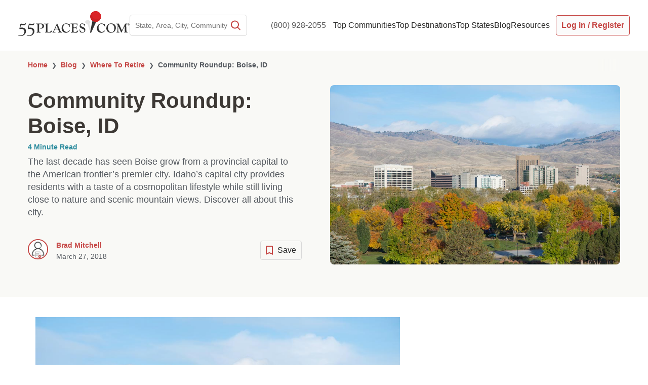

--- FILE ---
content_type: text/html; charset=UTF-8
request_url: https://www.55places.com/blog/community-roundup-boise-id
body_size: 137782
content:
<!DOCTYPE html>
<html lang="en-US">

<head>

					<meta charset="UTF-8">
	<meta property="og:locale" content="en_US" />
	<meta name="viewport" content="width=device-width, initial-scale=1, maximum-scale=5">
	<link rel="profile" href="https://gmpg.org/xfn/11">
	<link rel="apple-touch-icon" sizes="180x180" href="https://www.55places.com/apple-touch-icon.png">
	<link rel="icon" type="image/png" sizes="96x96" href="https://www.55places.com/favicon-96x96.png">
	<link rel="icon" type="image/png" sizes="48x48" href="https://www.55places.com/favicon-48x48.png">
	<link rel="icon" type="image/png" sizes="32x32" href="https://www.55places.com/favicon-32x32.png">
	<link rel="icon" type="image/png" sizes="16x16" href="https://www.55places.com/favicon-16x16.png">
	<link rel="manifest" href="https://www.55places.com/site.webmanifest">
	<link rel="mask-icon" href="https://www.55places.com/safari-pinned-tab.svg" color="#c54644">
	<meta name="msapplication-TileColor" content="#2b5797">
	<meta name="theme-color" content="#ffffff">

	<meta name='robots' content='index, follow, max-image-preview:large, max-snippet:-1, max-video-preview:-1' />
	<style>img:is([sizes="auto" i], [sizes^="auto," i]) { contain-intrinsic-size: 3000px 1500px }</style>
	    <!-- Start VWO Common Smartcode -->
    <script data-cfasync="false" nowprocket type='text/javascript'>
        var _vwo_clicks = 10;
    </script>
    <!-- End VWO Common Smartcode -->
        <!-- Start VWO Async SmartCode -->
    <link rel="preconnect" href="https://dev.visualwebsiteoptimizer.com" />
    <script data-cfasync="false" nowprocket type='text/javascript' id='vwoCode'>
        /* Fix: wp-rocket (application/ld+json) */
        window._vwo_code || (function () {
            var account_id=692249,
                version=2.1,
                settings_tolerance=2000,
                library_tolerance=2500,
                use_existing_jquery=true,
                hide_element='body',
                hide_element_style = 'opacity:0 !important;filter:alpha(opacity=0) !important;background:none !important;transition:none !important;',
                /* DO NOT EDIT BELOW THIS LINE */
                f=false,w=window,d=document,v=d.querySelector('#vwoCode'),cK='_vwo_'+account_id+'_settings',cc={};try{var c=JSON.parse(localStorage.getItem('_vwo_'+account_id+'_config'));cc=c&&typeof c==='object'?c:{}}catch(e){}var stT=cc.stT==='session'?w.sessionStorage:w.localStorage;code={use_existing_jquery:function(){return typeof use_existing_jquery!=='undefined'?use_existing_jquery:undefined},library_tolerance:function(){return typeof library_tolerance!=='undefined'?library_tolerance:undefined},settings_tolerance:function(){return cc.sT||settings_tolerance},hide_element_style:function(){return'{'+(cc.hES||hide_element_style)+'}'},hide_element:function(){if(performance.getEntriesByName('first-contentful-paint')[0]){return''}return typeof cc.hE==='string'?cc.hE:hide_element},getVersion:function(){return version},finish:function(e){if(!f){f=true;var t=d.getElementById('_vis_opt_path_hides');if(t)t.parentNode.removeChild(t);if(e)(new Image).src='https://dev.visualwebsiteoptimizer.com/ee.gif?a='+account_id+e}},finished:function(){return f},addScript:function(e){var t=d.createElement('script');t.type='text/javascript';if(e.src){t.src=e.src}else{t.text=e.text}d.getElementsByTagName('head')[0].appendChild(t)},load:function(e,t){var i=this.getSettings(),n=d.createElement('script'),r=this;t=t||{};if(i){n.textContent=i;d.getElementsByTagName('head')[0].appendChild(n);if(!w.VWO||VWO.caE){stT.removeItem(cK);r.load(e)}}else{var o=new XMLHttpRequest;o.open('GET',e,true);o.withCredentials=!t.dSC;o.responseType=t.responseType||'text';o.onload=function(){if(t.onloadCb){return t.onloadCb(o,e)}if(o.status===200||o.status===304){_vwo_code.addScript({text:o.responseText})}else{_vwo_code.finish('&e=loading_failure:'+e)}};o.onerror=function(){if(t.onerrorCb){return t.onerrorCb(e)}_vwo_code.finish('&e=loading_failure:'+e)};o.send()}},getSettings:function(){try{var e=stT.getItem(cK);if(!e){return}e=JSON.parse(e);if(Date.now()>e.e){stT.removeItem(cK);return}return e.s}catch(e){return}},init:function(){if(d.URL.indexOf('__vwo_disable__')>-1)return;var e=this.settings_tolerance();w._vwo_settings_timer=setTimeout(function(){_vwo_code.finish();stT.removeItem(cK)},e);var t;if(this.hide_element()!=='body'){t=d.createElement('style');var i=this.hide_element(),n=i?i+this.hide_element_style():'',r=d.getElementsByTagName('head')[0];t.setAttribute('id','_vis_opt_path_hides');v&&t.setAttribute('nonce',v.nonce);t.setAttribute('type','text/css');if(t.styleSheet)t.styleSheet.cssText=n;else t.appendChild(d.createTextNode(n));r.appendChild(t)}else{t=d.getElementsByTagName('head')[0];var n=d.createElement('div');n.style.cssText='z-index: 2147483647 !important;position: fixed !important;left: 0 !important;top: 0 !important;width: 100% !important;height: 100% !important;background: white !important;';n.setAttribute('id','_vis_opt_path_hides');n.classList.add('_vis_hide_layer');t.parentNode.insertBefore(n,t.nextSibling)}var o='https://dev.visualwebsiteoptimizer.com/j.php?a='+account_id+'&u='+encodeURIComponent(d.URL)+'&vn='+version;if(w.location.search.indexOf('_vwo_xhr')!==-1){this.addScript({src:o})}else{this.load(o+'&x=true')}}};w._vwo_code=code;code.init();})();
    </script>
    <!-- End VWO Async SmartCode -->
    <meta name="referrer" content="strict-origin-when-cross-origin">

	<!-- This site is optimized with the Yoast SEO Premium plugin v25.9 (Yoast SEO v25.9) - https://yoast.com/wordpress/plugins/seo/ -->
	<title>Community Roundup: Boise, ID</title>
	<meta name="description" content="Discover Boise&#039;s premier 55+ communities &amp; relish in serene retirements. Explore cosmopolitan lifestyles amidst nature and scenic vistas. Visit us today!" />
	<link rel="canonical" href="https://www.55places.com/blog/community-roundup-boise-id" />
	<meta property="og:locale" content="en_US" />
	<meta property="og:type" content="article" />
	<meta property="og:title" content="Community Roundup: Boise, ID" />
	<meta property="og:description" content="Discover Boise&#039;s premier 55+ communities &amp; relish in serene retirements. Explore cosmopolitan lifestyles amidst nature and scenic vistas. Visit us today!" />
	<meta property="og:url" content="https://www.55places.com/blog/community-roundup-boise-id" />
	<meta property="og:site_name" content="Retirement Communities | 55+ Communities | 55places" />
	<meta property="article:published_time" content="2018-03-27T12:00:27+00:00" />
	<meta property="article:modified_time" content="2024-02-02T00:29:12+00:00" />
	<meta property="og:image" content="https://www.55places.com/wp-content/uploads/2018/03/main315.jpg" />
	<meta property="og:image:width" content="996" />
	<meta property="og:image:height" content="664" />
	<meta property="og:image:type" content="image/jpeg" />
	<meta name="author" content="Brad Mitchell" />
	<script type="application/ld+json" class="yoast-schema-graph">{"@context":"https://schema.org","@graph":[{"@type":["Article","BlogPosting"],"@id":"https://www.55places.com/blog/community-roundup-boise-id#article","isPartOf":{"@id":"https://www.55places.com/blog/community-roundup-boise-id"},"author":{"name":"Brad Mitchell","@id":"https://www.55places.com/#/schema/person/6cb638018b92b9b826fb570f7db57b3d"},"headline":"Community Roundup: Boise, ID","datePublished":"2018-03-27T12:00:27+00:00","dateModified":"2024-02-02T00:29:12+00:00","mainEntityOfPage":{"@id":"https://www.55places.com/blog/community-roundup-boise-id"},"wordCount":4,"commentCount":0,"publisher":{"@id":"https://www.55places.com/#organization"},"image":{"@id":"https://www.55places.com/blog/community-roundup-boise-id#primaryimage"},"thumbnailUrl":"https://www.55places.com/wp-content/uploads/2018/03/main315.jpg","keywords":["Boise","Boise Area","Cadence","Englefield Green","Garden City","Heritage Grove","Idaho","Meridian","Willowbrook"],"articleSection":["55 Retirement In Boise Area","Where To Retire"],"inLanguage":"en-US","potentialAction":[{"@type":"CommentAction","name":"Comment","target":["https://www.55places.com/blog/community-roundup-boise-id#respond"]}]},{"@type":"WebPage","@id":"https://www.55places.com/blog/community-roundup-boise-id","url":"https://www.55places.com/blog/community-roundup-boise-id","name":"Community Roundup: Boise, ID","isPartOf":{"@id":"https://www.55places.com/#website"},"primaryImageOfPage":{"@id":"https://www.55places.com/blog/community-roundup-boise-id#primaryimage"},"image":{"@id":"https://www.55places.com/blog/community-roundup-boise-id#primaryimage"},"thumbnailUrl":"https://www.55places.com/wp-content/uploads/2018/03/main315.jpg","datePublished":"2018-03-27T12:00:27+00:00","dateModified":"2024-02-02T00:29:12+00:00","description":"Discover Boise's premier 55+ communities & relish in serene retirements. Explore cosmopolitan lifestyles amidst nature and scenic vistas. Visit us today!","breadcrumb":{"@id":"https://www.55places.com/blog/community-roundup-boise-id#breadcrumb"},"inLanguage":"en-US","potentialAction":[{"@type":"ReadAction","target":["https://www.55places.com/blog/community-roundup-boise-id"]}]},{"@type":"ImageObject","inLanguage":"en-US","@id":"https://www.55places.com/blog/community-roundup-boise-id#primaryimage","url":"https://www.55places.com/wp-content/uploads/2018/03/main315.jpg","contentUrl":"https://www.55places.com/wp-content/uploads/2018/03/main315.jpg","width":996,"height":664},{"@type":"BreadcrumbList","@id":"https://www.55places.com/blog/community-roundup-boise-id#breadcrumb","itemListElement":[{"@type":"ListItem","position":1,"name":"Home","item":"https://www.55places.com/"},{"@type":"ListItem","position":2,"name":"Community Roundup: Boise, ID"}]},{"@type":"WebSite","@id":"https://www.55places.com/#website","url":"https://www.55places.com/","name":"55places","description":"","publisher":{"@id":"https://www.55places.com/#organization"},"inLanguage":"en-US"},{"@type":"Organization","@id":"https://www.55places.com/#organization","name":"55 Places","url":"https://www.55places.com/","logo":{"@type":"ImageObject","inLanguage":"en-US","@id":"https://www.55places.com/#/schema/logo/image/","url":"https://www.55places.com/wp-content/uploads/2023/01/logo-1.svg","contentUrl":"https://www.55places.com/wp-content/uploads/2023/01/logo-1.svg","caption":"55 Places"},"image":{"@id":"https://www.55places.com/#/schema/logo/image/"},"sameAs":["https://www.youtube.com/user/55Places","https://www.instagram.com/55places"]},{"@type":"Person","@id":"https://www.55places.com/#/schema/person/6cb638018b92b9b826fb570f7db57b3d","name":"Brad Mitchell","image":{"@type":"ImageObject","inLanguage":"en-US","@id":"https://www.55places.com/#/schema/person/image/","url":"https://www.55places.com/wp-content/uploads/2024/05/Author-Page-Icon-150x150.jpg","contentUrl":"https://www.55places.com/wp-content/uploads/2024/05/Author-Page-Icon-150x150.jpg","caption":"Brad Mitchell"}}]}</script>
	<!-- / Yoast SEO Premium plugin. -->


<link rel='stylesheet' id='content-embed-styles-css' href='https://www.55places.com/wp-content/plugins/hubspot-content-embed/public/assets/main.css?ver=1.3.7' media='all' />
<link rel='stylesheet' id='wp-block-library-css' href='https://www.55places.com/wp-includes/css/dist/block-library/style.min.css?ver=6.8.2' media='all' />
<link rel='stylesheet' id='astra-theme-css-css' href='https://www.55places.com/wp-content/themes/astra/assets/css/minified/main.min.css?ver=4.11.12' media='all' />
<style id='astra-theme-css-inline-css'>
.ast-no-sidebar .entry-content .alignfull {margin-left: calc( -50vw + 50%);margin-right: calc( -50vw + 50%);max-width: 100vw;width: 100vw;}.ast-no-sidebar .entry-content .alignwide {margin-left: calc(-41vw + 50%);margin-right: calc(-41vw + 50%);max-width: unset;width: unset;}.ast-no-sidebar .entry-content .alignfull .alignfull,.ast-no-sidebar .entry-content .alignfull .alignwide,.ast-no-sidebar .entry-content .alignwide .alignfull,.ast-no-sidebar .entry-content .alignwide .alignwide,.ast-no-sidebar .entry-content .wp-block-column .alignfull,.ast-no-sidebar .entry-content .wp-block-column .alignwide{width: 100%;margin-left: auto;margin-right: auto;}.wp-block-gallery,.blocks-gallery-grid {margin: 0;}.wp-block-separator {max-width: 100px;}.wp-block-separator.is-style-wide,.wp-block-separator.is-style-dots {max-width: none;}.entry-content .has-2-columns .wp-block-column:first-child {padding-right: 10px;}.entry-content .has-2-columns .wp-block-column:last-child {padding-left: 10px;}@media (max-width: 782px) {.entry-content .wp-block-columns .wp-block-column {flex-basis: 100%;}.entry-content .has-2-columns .wp-block-column:first-child {padding-right: 0;}.entry-content .has-2-columns .wp-block-column:last-child {padding-left: 0;}}body .entry-content .wp-block-latest-posts {margin-left: 0;}body .entry-content .wp-block-latest-posts li {list-style: none;}.ast-no-sidebar .ast-container .entry-content .wp-block-latest-posts {margin-left: 0;}.ast-header-break-point .entry-content .alignwide {margin-left: auto;margin-right: auto;}.entry-content .blocks-gallery-item img {margin-bottom: auto;}.wp-block-pullquote {border-top: 4px solid #555d66;border-bottom: 4px solid #555d66;color: #40464d;}:root{--ast-post-nav-space:0;--ast-container-default-xlg-padding:6.67em;--ast-container-default-lg-padding:5.67em;--ast-container-default-slg-padding:4.34em;--ast-container-default-md-padding:3.34em;--ast-container-default-sm-padding:6.67em;--ast-container-default-xs-padding:2.4em;--ast-container-default-xxs-padding:1.4em;--ast-code-block-background:#EEEEEE;--ast-comment-inputs-background:#FAFAFA;--ast-normal-container-width:1400px;--ast-narrow-container-width:750px;--ast-blog-title-font-weight:normal;--ast-blog-meta-weight:inherit;--ast-global-color-primary:var(--ast-global-color-5);--ast-global-color-secondary:var(--ast-global-color-4);--ast-global-color-alternate-background:var(--ast-global-color-7);--ast-global-color-subtle-background:var(--ast-global-color-6);--ast-bg-style-guide:#F8FAFC;--ast-shadow-style-guide:0px 0px 4px 0 #00000057;--ast-global-dark-bg-style:#fff;--ast-global-dark-lfs:#fbfbfb;--ast-widget-bg-color:#fafafa;--ast-wc-container-head-bg-color:#fbfbfb;--ast-title-layout-bg:#eeeeee;--ast-search-border-color:#e7e7e7;--ast-lifter-hover-bg:#e6e6e6;--ast-gallery-block-color:#000;--srfm-color-input-label:var(--ast-global-color-2);}html{font-size:100%;}a,.page-title{color:#c54644;}a:hover,a:focus{color:var(--ast-global-color-1);}body,button,input,select,textarea,.ast-button,.ast-custom-button{font-family:'Aktiv-Grotesk',aktiv-grotesk,sans-serif;font-weight:400;font-size:16px;font-size:1rem;line-height:var(--ast-body-line-height,1.563em);}blockquote{color:var(--ast-global-color-3);}p,.entry-content p{margin-bottom:1.5em;}h1,h2,h3,h4,h5,h6,.entry-content :where(h1,h2,h3,h4,h5,h6),.site-title,.site-title a{font-family:'Aktiv-Grotesk',aktiv-grotesk,sans-serif;font-weight:400;line-height:1.5em;}.ast-site-identity .site-title a{color:var(--ast-global-color-2);}.ast-site-identity .site-description{color:#3d3935;}.site-title{font-size:35px;font-size:2.1875rem;display:none;}header .custom-logo-link img{max-width:300px;width:300px;}.astra-logo-svg{width:300px;}.site-header .site-description{font-size:12px;font-size:0.75rem;display:none;}.entry-title{font-size:20px;font-size:1.25rem;}.ast-blog-meta-container{font-size:14px;font-size:0.875rem;}.archive .ast-article-post .ast-article-inner,.blog .ast-article-post .ast-article-inner,.archive .ast-article-post .ast-article-inner:hover,.blog .ast-article-post .ast-article-inner:hover{overflow:hidden;}h1,.entry-content :where(h1){font-size:36px;font-size:2.25rem;font-weight:700;font-family:'Aktiv-Grotesk',aktiv-grotesk,sans-serif;line-height:1.4em;}h2,.entry-content :where(h2){font-size:24px;font-size:1.5rem;font-weight:700;font-family:'Aktiv-Grotesk',aktiv-grotesk,sans-serif;line-height:1.3em;}h3,.entry-content :where(h3){font-size:26px;font-size:1.625rem;font-weight:400;font-family:'Aktiv-Grotesk',aktiv-grotesk,sans-serif;line-height:1.3em;}h4,.entry-content :where(h4){font-size:24px;font-size:1.5rem;line-height:1.2em;font-weight:400;font-family:'Aktiv-Grotesk',aktiv-grotesk,sans-serif;}h5,.entry-content :where(h5){font-size:20px;font-size:1.25rem;line-height:1.2em;font-weight:400;font-family:'Aktiv-Grotesk',aktiv-grotesk,sans-serif;}h6,.entry-content :where(h6){font-size:16px;font-size:1rem;line-height:1.25em;font-weight:400;font-family:'Aktiv-Grotesk',aktiv-grotesk,sans-serif;}::selection{background-color:#0170b9;color:#ffffff;}body,h1,h2,h3,h4,h5,h6,.entry-title a,.entry-content :where(h1,h2,h3,h4,h5,h6){color:var(--ast-global-color-3);}.tagcloud a:hover,.tagcloud a:focus,.tagcloud a.current-item{color:#ffffff;border-color:#c54644;background-color:#c54644;}input:focus,input[type="text"]:focus,input[type="email"]:focus,input[type="url"]:focus,input[type="password"]:focus,input[type="reset"]:focus,input[type="search"]:focus,textarea:focus{border-color:#c54644;}input[type="radio"]:checked,input[type=reset],input[type="checkbox"]:checked,input[type="checkbox"]:hover:checked,input[type="checkbox"]:focus:checked,input[type=range]::-webkit-slider-thumb{border-color:#c54644;background-color:#c54644;box-shadow:none;}.site-footer a:hover + .post-count,.site-footer a:focus + .post-count{background:#c54644;border-color:#c54644;}.single .nav-links .nav-previous,.single .nav-links .nav-next{color:#c54644;}.entry-meta,.entry-meta *{line-height:1.45;color:#c54644;}.entry-meta a:not(.ast-button):hover,.entry-meta a:not(.ast-button):hover *,.entry-meta a:not(.ast-button):focus,.entry-meta a:not(.ast-button):focus *,.page-links > .page-link,.page-links .page-link:hover,.post-navigation a:hover{color:var(--ast-global-color-1);}#cat option,.secondary .calendar_wrap thead a,.secondary .calendar_wrap thead a:visited{color:#c54644;}.secondary .calendar_wrap #today,.ast-progress-val span{background:#c54644;}.secondary a:hover + .post-count,.secondary a:focus + .post-count{background:#c54644;border-color:#c54644;}.calendar_wrap #today > a{color:#ffffff;}.page-links .page-link,.single .post-navigation a{color:#c54644;}.ast-search-menu-icon .search-form button.search-submit{padding:0 4px;}.ast-search-menu-icon form.search-form{padding-right:0;}.ast-search-menu-icon.slide-search input.search-field{width:0;}.ast-header-search .ast-search-menu-icon.ast-dropdown-active .search-form,.ast-header-search .ast-search-menu-icon.ast-dropdown-active .search-field:focus{transition:all 0.2s;}.search-form input.search-field:focus{outline:none;}.astra-logo-svg:not(.sticky-custom-logo .astra-logo-svg,.transparent-custom-logo .astra-logo-svg,.advanced-header-logo .astra-logo-svg){height:68px;}.ast-archive-title{color:var(--ast-global-color-2);}.widget-title,.widget .wp-block-heading{font-size:22px;font-size:1.375rem;color:var(--ast-global-color-2);}.single .ast-author-details .author-title{color:var(--ast-global-color-1);}.ast-search-menu-icon.slide-search a:focus-visible:focus-visible,.astra-search-icon:focus-visible,#close:focus-visible,a:focus-visible,.ast-menu-toggle:focus-visible,.site .skip-link:focus-visible,.wp-block-loginout input:focus-visible,.wp-block-search.wp-block-search__button-inside .wp-block-search__inside-wrapper,.ast-header-navigation-arrow:focus-visible,.ast-orders-table__row .ast-orders-table__cell:focus-visible,a#ast-apply-coupon:focus-visible,#ast-apply-coupon:focus-visible,#close:focus-visible,.button.search-submit:focus-visible,#search_submit:focus,.normal-search:focus-visible,.ast-header-account-wrap:focus-visible,.astra-cart-drawer-close:focus,.ast-single-variation:focus,.ast-button:focus{outline-style:dotted;outline-color:inherit;outline-width:thin;}input:focus,input[type="text"]:focus,input[type="email"]:focus,input[type="url"]:focus,input[type="password"]:focus,input[type="reset"]:focus,input[type="search"]:focus,input[type="number"]:focus,textarea:focus,.wp-block-search__input:focus,[data-section="section-header-mobile-trigger"] .ast-button-wrap .ast-mobile-menu-trigger-minimal:focus,.ast-mobile-popup-drawer.active .menu-toggle-close:focus,#ast-scroll-top:focus,#coupon_code:focus,#ast-coupon-code:focus{border-style:dotted;border-color:inherit;border-width:thin;}input{outline:none;}.site-logo-img img{ transition:all 0.2s linear;}body .ast-oembed-container *{position:absolute;top:0;width:100%;height:100%;left:0;}body .wp-block-embed-pocket-casts .ast-oembed-container *{position:unset;}.ast-single-post-featured-section + article {margin-top: 2em;}.site-content .ast-single-post-featured-section img {width: 100%;overflow: hidden;object-fit: cover;}.site > .ast-single-related-posts-container {margin-top: 0;}@media (min-width: 922px) {.ast-desktop .ast-container--narrow {max-width: var(--ast-narrow-container-width);margin: 0 auto;}}@media (max-width:921.9px){#ast-desktop-header{display:none;}}@media (min-width:922px){#ast-mobile-header{display:none;}}@media( max-width: 420px ) {.single .nav-links .nav-previous,.single .nav-links .nav-next {width: 100%;text-align: center;}}.wp-block-buttons.aligncenter{justify-content:center;}@media (max-width:921px){.ast-theme-transparent-header #primary,.ast-theme-transparent-header #secondary{padding:0;}}@media (max-width:921px){.ast-plain-container.ast-no-sidebar #primary{padding:0;}}.ast-plain-container.ast-no-sidebar #primary{margin-top:0;margin-bottom:0;}.ast-separate-container.ast-single-post.ast-right-sidebar #primary,.ast-separate-container.ast-single-post.ast-left-sidebar #primary,.ast-separate-container.ast-single-post #primary,.ast-plain-container.ast-single-post #primary,.ast-narrow-container.ast-single-post #primary{margin-top:0px;}.ast-separate-container #primary,.ast-narrow-container #primary{padding-top:0px;}.ast-separate-container #primary,.ast-narrow-container #primary{padding-bottom:0px;}@media (min-width:1200px){.wp-block-group .has-background{padding:20px;}}@media (min-width:1200px){.wp-block-cover-image.alignwide .wp-block-cover__inner-container,.wp-block-cover.alignwide .wp-block-cover__inner-container,.wp-block-cover-image.alignfull .wp-block-cover__inner-container,.wp-block-cover.alignfull .wp-block-cover__inner-container{width:100%;}}.wp-block-columns{margin-bottom:unset;}.wp-block-image.size-full{margin:2rem 0;}.wp-block-separator.has-background{padding:0;}.wp-block-gallery{margin-bottom:1.6em;}.wp-block-group{padding-top:4em;padding-bottom:4em;}.wp-block-group__inner-container .wp-block-columns:last-child,.wp-block-group__inner-container :last-child,.wp-block-table table{margin-bottom:0;}.blocks-gallery-grid{width:100%;}.wp-block-navigation-link__content{padding:5px 0;}.wp-block-group .wp-block-group .has-text-align-center,.wp-block-group .wp-block-column .has-text-align-center{max-width:100%;}.has-text-align-center{margin:0 auto;}@media (max-width:1200px){.wp-block-group{padding:3em;}.wp-block-group .wp-block-group{padding:1.5em;}.wp-block-columns,.wp-block-column{margin:1rem 0;}}@media (min-width:921px){.wp-block-columns .wp-block-group{padding:2em;}}@media (max-width:544px){.wp-block-cover-image .wp-block-cover__inner-container,.wp-block-cover .wp-block-cover__inner-container{width:unset;}.wp-block-cover,.wp-block-cover-image{padding:2em 0;}.wp-block-group,.wp-block-cover{padding:2em;}.wp-block-media-text__media img,.wp-block-media-text__media video{width:unset;max-width:100%;}.wp-block-media-text.has-background .wp-block-media-text__content{padding:1em;}}.wp-block-image.aligncenter{margin-left:auto;margin-right:auto;}.wp-block-table.aligncenter{margin-left:auto;margin-right:auto;}@media (min-width:544px){.entry-content .wp-block-media-text.has-media-on-the-right .wp-block-media-text__content{padding:0 8% 0 0;}.entry-content .wp-block-media-text .wp-block-media-text__content{padding:0 0 0 8%;}.ast-plain-container .site-content .entry-content .has-custom-content-position.is-position-bottom-left > *,.ast-plain-container .site-content .entry-content .has-custom-content-position.is-position-bottom-right > *,.ast-plain-container .site-content .entry-content .has-custom-content-position.is-position-top-left > *,.ast-plain-container .site-content .entry-content .has-custom-content-position.is-position-top-right > *,.ast-plain-container .site-content .entry-content .has-custom-content-position.is-position-center-right > *,.ast-plain-container .site-content .entry-content .has-custom-content-position.is-position-center-left > *{margin:0;}}@media (max-width:544px){.entry-content .wp-block-media-text .wp-block-media-text__content{padding:8% 0;}.wp-block-media-text .wp-block-media-text__media img{width:auto;max-width:100%;}}.wp-block-button.is-style-outline .wp-block-button__link{border-color:#0170b9;}div.wp-block-button.is-style-outline > .wp-block-button__link:not(.has-text-color),div.wp-block-button.wp-block-button__link.is-style-outline:not(.has-text-color){color:#0170b9;}.wp-block-button.is-style-outline .wp-block-button__link:hover,.wp-block-buttons .wp-block-button.is-style-outline .wp-block-button__link:focus,.wp-block-buttons .wp-block-button.is-style-outline > .wp-block-button__link:not(.has-text-color):hover,.wp-block-buttons .wp-block-button.wp-block-button__link.is-style-outline:not(.has-text-color):hover{color:#ffffff;background-color:var(--ast-global-color-1);border-color:var(--ast-global-color-1);}.post-page-numbers.current .page-link,.ast-pagination .page-numbers.current{color:#ffffff;border-color:#0170b9;background-color:#0170b9;}@media (min-width:544px){.entry-content > .alignleft{margin-right:20px;}.entry-content > .alignright{margin-left:20px;}}.wp-block-button.is-style-outline .wp-block-button__link.wp-element-button,.ast-outline-button{border-color:#0170b9;font-family:inherit;font-weight:inherit;line-height:1em;}.wp-block-buttons .wp-block-button.is-style-outline > .wp-block-button__link:not(.has-text-color),.wp-block-buttons .wp-block-button.wp-block-button__link.is-style-outline:not(.has-text-color),.ast-outline-button{color:#0170b9;}.wp-block-button.is-style-outline .wp-block-button__link:hover,.wp-block-buttons .wp-block-button.is-style-outline .wp-block-button__link:focus,.wp-block-buttons .wp-block-button.is-style-outline > .wp-block-button__link:not(.has-text-color):hover,.wp-block-buttons .wp-block-button.wp-block-button__link.is-style-outline:not(.has-text-color):hover,.ast-outline-button:hover,.ast-outline-button:focus,.wp-block-uagb-buttons-child .uagb-buttons-repeater.ast-outline-button:hover,.wp-block-uagb-buttons-child .uagb-buttons-repeater.ast-outline-button:focus{color:#ffffff;background-color:var(--ast-global-color-1);border-color:var(--ast-global-color-1);}.wp-block-button .wp-block-button__link.wp-element-button.is-style-outline:not(.has-background),.wp-block-button.is-style-outline>.wp-block-button__link.wp-element-button:not(.has-background),.ast-outline-button{background-color:transparent;}.entry-content[data-ast-blocks-layout] > figure{margin-bottom:1em;}h1.widget-title{font-weight:700;}h2.widget-title{font-weight:700;}h3.widget-title{font-weight:400;}@media (max-width:921px){.ast-left-sidebar #content > .ast-container{display:flex;flex-direction:column-reverse;width:100%;}.ast-separate-container .ast-article-post,.ast-separate-container .ast-article-single{padding:1.5em 2.14em;}.ast-author-box img.avatar{margin:20px 0 0 0;}}@media (min-width:922px){.ast-separate-container.ast-right-sidebar #primary,.ast-separate-container.ast-left-sidebar #primary{border:0;}.search-no-results.ast-separate-container #primary{margin-bottom:4em;}}.wp-block-button .wp-block-button__link{color:#ffffff;}.wp-block-button .wp-block-button__link:hover,.wp-block-button .wp-block-button__link:focus{color:#ffffff;background-color:var(--ast-global-color-1);border-color:var(--ast-global-color-1);}.wp-block-button .wp-block-button__link{border-color:#0170b9;background-color:#0170b9;color:#ffffff;font-family:inherit;font-weight:inherit;line-height:1em;padding-top:15px;padding-right:30px;padding-bottom:15px;padding-left:30px;}@media (max-width:921px){.wp-block-button .wp-block-button__link{padding-top:14px;padding-right:28px;padding-bottom:14px;padding-left:28px;}}@media (max-width:544px){.wp-block-button .wp-block-button__link{padding-top:12px;padding-right:24px;padding-bottom:12px;padding-left:24px;}}.menu-toggle,button,.ast-button,.ast-custom-button,.button,input#submit,input[type="button"],input[type="submit"],input[type="reset"],form[CLASS*="wp-block-search__"].wp-block-search .wp-block-search__inside-wrapper .wp-block-search__button,body .wp-block-file .wp-block-file__button{border-style:solid;border-top-width:0;border-right-width:0;border-left-width:0;border-bottom-width:0;color:#ffffff;border-color:#0170b9;background-color:#0170b9;padding-top:15px;padding-right:30px;padding-bottom:15px;padding-left:30px;font-family:inherit;font-weight:inherit;line-height:1em;}button:focus,.menu-toggle:hover,button:hover,.ast-button:hover,.ast-custom-button:hover .button:hover,.ast-custom-button:hover ,input[type=reset]:hover,input[type=reset]:focus,input#submit:hover,input#submit:focus,input[type="button"]:hover,input[type="button"]:focus,input[type="submit"]:hover,input[type="submit"]:focus,form[CLASS*="wp-block-search__"].wp-block-search .wp-block-search__inside-wrapper .wp-block-search__button:hover,form[CLASS*="wp-block-search__"].wp-block-search .wp-block-search__inside-wrapper .wp-block-search__button:focus,body .wp-block-file .wp-block-file__button:hover,body .wp-block-file .wp-block-file__button:focus{color:#ffffff;background-color:var(--ast-global-color-1);border-color:var(--ast-global-color-1);}@media (max-width:921px){.menu-toggle,button,.ast-button,.ast-custom-button,.button,input#submit,input[type="button"],input[type="submit"],input[type="reset"],form[CLASS*="wp-block-search__"].wp-block-search .wp-block-search__inside-wrapper .wp-block-search__button,body .wp-block-file .wp-block-file__button{padding-top:14px;padding-right:28px;padding-bottom:14px;padding-left:28px;}}@media (max-width:544px){.menu-toggle,button,.ast-button,.ast-custom-button,.button,input#submit,input[type="button"],input[type="submit"],input[type="reset"],form[CLASS*="wp-block-search__"].wp-block-search .wp-block-search__inside-wrapper .wp-block-search__button,body .wp-block-file .wp-block-file__button{padding-top:12px;padding-right:24px;padding-bottom:12px;padding-left:24px;}}@media (max-width:921px){.ast-mobile-header-stack .main-header-bar .ast-search-menu-icon{display:inline-block;}.ast-header-break-point.ast-header-custom-item-outside .ast-mobile-header-stack .main-header-bar .ast-search-icon{margin:0;}.ast-comment-avatar-wrap img{max-width:2.5em;}.ast-comment-meta{padding:0 1.8888em 1.3333em;}.ast-separate-container .ast-comment-list li.depth-1{padding:1.5em 2.14em;}.ast-separate-container .comment-respond{padding:2em 2.14em;}}@media (min-width:544px){.ast-container{max-width:100%;}}@media (max-width:544px){.ast-separate-container .ast-article-post,.ast-separate-container .ast-article-single,.ast-separate-container .comments-title,.ast-separate-container .ast-archive-description{padding:1.5em 1em;}.ast-separate-container #content .ast-container{padding-left:0.54em;padding-right:0.54em;}.ast-separate-container .ast-comment-list .bypostauthor{padding:.5em;}.ast-search-menu-icon.ast-dropdown-active .search-field{width:170px;}} #ast-mobile-header .ast-site-header-cart-li a{pointer-events:none;}body,.ast-separate-container{background-color:#ffffff;background-image:none;}.entry-content > .wp-block-group,.entry-content > .wp-block-media-text,.entry-content > .wp-block-cover,.entry-content > .wp-block-columns{max-width:58em;width:calc(100% - 4em);margin-left:auto;margin-right:auto;}.entry-content [class*="__inner-container"] > .alignfull{max-width:100%;margin-left:0;margin-right:0;}.entry-content [class*="__inner-container"] > *:not(.alignwide):not(.alignfull):not(.alignleft):not(.alignright){margin-left:auto;margin-right:auto;}.entry-content [class*="__inner-container"] > *:not(.alignwide):not(p):not(.alignfull):not(.alignleft):not(.alignright):not(.is-style-wide):not(iframe){max-width:50rem;width:100%;}@media (min-width:921px){.entry-content > .wp-block-group.alignwide.has-background,.entry-content > .wp-block-group.alignfull.has-background,.entry-content > .wp-block-cover.alignwide,.entry-content > .wp-block-cover.alignfull,.entry-content > .wp-block-columns.has-background.alignwide,.entry-content > .wp-block-columns.has-background.alignfull{margin-top:0;margin-bottom:0;padding:6em 4em;}.entry-content > .wp-block-columns.has-background{margin-bottom:0;}}@media (min-width:1200px){.entry-content .alignfull p{max-width:1400px;}.entry-content .alignfull{max-width:100%;width:100%;}.ast-page-builder-template .entry-content .alignwide,.entry-content [class*="__inner-container"] > .alignwide{max-width:1400px;margin-left:0;margin-right:0;}.entry-content .alignfull [class*="__inner-container"] > .alignwide{max-width:80rem;}}@media (min-width:545px){.site-main .entry-content > .alignwide{margin:0 auto;}.wp-block-group.has-background,.entry-content > .wp-block-cover,.entry-content > .wp-block-columns.has-background{padding:4em;margin-top:0;margin-bottom:0;}.entry-content .wp-block-media-text.alignfull .wp-block-media-text__content,.entry-content .wp-block-media-text.has-background .wp-block-media-text__content{padding:0 8%;}}@media (max-width:921px){.site-title{display:none;}.site-header .site-description{display:block;}h1,.entry-content :where(h1){font-size:30px;}h2,.entry-content :where(h2){font-size:25px;}h3,.entry-content :where(h3){font-size:20px;}.astra-logo-svg{width:200px;}.astra-logo-svg:not(.sticky-custom-logo .astra-logo-svg,.transparent-custom-logo .astra-logo-svg,.advanced-header-logo .astra-logo-svg){height:42px;}header .custom-logo-link img,.ast-header-break-point .site-logo-img .custom-mobile-logo-link img{max-width:200px;width:200px;}}@media (max-width:544px){.site-title{display:none;}.site-header .site-description{display:none;}h1,.entry-content :where(h1){font-size:30px;}h2,.entry-content :where(h2){font-size:25px;}h3,.entry-content :where(h3){font-size:20px;}}@media (max-width:921px){html{font-size:91.2%;}}@media (max-width:544px){html{font-size:91.2%;}}@media (min-width:922px){.ast-container{max-width:1440px;}}@media (min-width:922px){.site-content .ast-container{display:flex;}}@media (max-width:921px){.site-content .ast-container{flex-direction:column;}}@media (min-width:922px){.blog .site-content > .ast-container,.archive .site-content > .ast-container,.search .site-content > .ast-container{max-width:1028px;}}@media (min-width:922px){.single-post .site-content > .ast-container{max-width:1200px;}}@media (min-width:922px){.main-header-menu .sub-menu .menu-item.ast-left-align-sub-menu:hover > .sub-menu,.main-header-menu .sub-menu .menu-item.ast-left-align-sub-menu.focus > .sub-menu{margin-left:-0px;}}.site .comments-area{padding-bottom:3em;}.wp-block-search {margin-bottom: 20px;}.wp-block-site-tagline {margin-top: 20px;}form.wp-block-search .wp-block-search__input,.wp-block-search.wp-block-search__button-inside .wp-block-search__inside-wrapper {border-color: #eaeaea;background: #fafafa;}.wp-block-search.wp-block-search__button-inside .wp-block-search__inside-wrapper .wp-block-search__input:focus,.wp-block-loginout input:focus {outline: thin dotted;}.wp-block-loginout input:focus {border-color: transparent;} form.wp-block-search .wp-block-search__inside-wrapper .wp-block-search__input {padding: 12px;}form.wp-block-search .wp-block-search__button svg {fill: currentColor;width: 20px;height: 20px;}.wp-block-loginout p label {display: block;}.wp-block-loginout p:not(.login-remember):not(.login-submit) input {width: 100%;}.wp-block-loginout .login-remember input {width: 1.1rem;height: 1.1rem;margin: 0 5px 4px 0;vertical-align: middle;}.wp-block-file {display: flex;align-items: center;flex-wrap: wrap;justify-content: space-between;}.wp-block-pullquote {border: none;}.wp-block-pullquote blockquote::before {content: "\201D";font-family: "Helvetica",sans-serif;display: flex;transform: rotate( 180deg );font-size: 6rem;font-style: normal;line-height: 1;font-weight: bold;align-items: center;justify-content: center;}.has-text-align-right > blockquote::before {justify-content: flex-start;}.has-text-align-left > blockquote::before {justify-content: flex-end;}figure.wp-block-pullquote.is-style-solid-color blockquote {max-width: 100%;text-align: inherit;}blockquote {padding: 0 1.2em 1.2em;}.wp-block-button__link {border: 2px solid currentColor;}body .wp-block-file .wp-block-file__button {text-decoration: none;}ul.wp-block-categories-list.wp-block-categories,ul.wp-block-archives-list.wp-block-archives {list-style-type: none;}ul,ol {margin-left: 20px;}figure.alignright figcaption {text-align: right;}:root .has-ast-global-color-0-color{color:var(--ast-global-color-0);}:root .has-ast-global-color-0-background-color{background-color:var(--ast-global-color-0);}:root .wp-block-button .has-ast-global-color-0-color{color:var(--ast-global-color-0);}:root .wp-block-button .has-ast-global-color-0-background-color{background-color:var(--ast-global-color-0);}:root .has-ast-global-color-1-color{color:var(--ast-global-color-1);}:root .has-ast-global-color-1-background-color{background-color:var(--ast-global-color-1);}:root .wp-block-button .has-ast-global-color-1-color{color:var(--ast-global-color-1);}:root .wp-block-button .has-ast-global-color-1-background-color{background-color:var(--ast-global-color-1);}:root .has-ast-global-color-2-color{color:var(--ast-global-color-2);}:root .has-ast-global-color-2-background-color{background-color:var(--ast-global-color-2);}:root .wp-block-button .has-ast-global-color-2-color{color:var(--ast-global-color-2);}:root .wp-block-button .has-ast-global-color-2-background-color{background-color:var(--ast-global-color-2);}:root .has-ast-global-color-3-color{color:var(--ast-global-color-3);}:root .has-ast-global-color-3-background-color{background-color:var(--ast-global-color-3);}:root .wp-block-button .has-ast-global-color-3-color{color:var(--ast-global-color-3);}:root .wp-block-button .has-ast-global-color-3-background-color{background-color:var(--ast-global-color-3);}:root .has-ast-global-color-4-color{color:var(--ast-global-color-4);}:root .has-ast-global-color-4-background-color{background-color:var(--ast-global-color-4);}:root .wp-block-button .has-ast-global-color-4-color{color:var(--ast-global-color-4);}:root .wp-block-button .has-ast-global-color-4-background-color{background-color:var(--ast-global-color-4);}:root .has-ast-global-color-5-color{color:var(--ast-global-color-5);}:root .has-ast-global-color-5-background-color{background-color:var(--ast-global-color-5);}:root .wp-block-button .has-ast-global-color-5-color{color:var(--ast-global-color-5);}:root .wp-block-button .has-ast-global-color-5-background-color{background-color:var(--ast-global-color-5);}:root .has-ast-global-color-6-color{color:var(--ast-global-color-6);}:root .has-ast-global-color-6-background-color{background-color:var(--ast-global-color-6);}:root .wp-block-button .has-ast-global-color-6-color{color:var(--ast-global-color-6);}:root .wp-block-button .has-ast-global-color-6-background-color{background-color:var(--ast-global-color-6);}:root .has-ast-global-color-7-color{color:var(--ast-global-color-7);}:root .has-ast-global-color-7-background-color{background-color:var(--ast-global-color-7);}:root .wp-block-button .has-ast-global-color-7-color{color:var(--ast-global-color-7);}:root .wp-block-button .has-ast-global-color-7-background-color{background-color:var(--ast-global-color-7);}:root .has-ast-global-color-8-color{color:var(--ast-global-color-8);}:root .has-ast-global-color-8-background-color{background-color:var(--ast-global-color-8);}:root .wp-block-button .has-ast-global-color-8-color{color:var(--ast-global-color-8);}:root .wp-block-button .has-ast-global-color-8-background-color{background-color:var(--ast-global-color-8);}:root{--ast-global-color-0:#6684f9;--ast-global-color-1:#3a3a3a;--ast-global-color-2:#3a3a3a;--ast-global-color-3:#4B4F58;--ast-global-color-4:#F5F5F5;--ast-global-color-5:#FFFFFF;--ast-global-color-6:#F2F5F7;--ast-global-color-7:#424242;--ast-global-color-8:#000000;}:root {--ast-border-color : #dddddd;}.site .site-content #primary{margin-top:0px;}.site .site-content #primary .ast-article-single,.ast-separate-container .site-content #secondary .widget{padding-top:0px;}.ast-single-entry-banner {-js-display: flex;display: flex;flex-direction: column;justify-content: center;text-align: center;position: relative;background: var(--ast-title-layout-bg);}.ast-single-entry-banner[data-banner-layout="layout-1"] {max-width: 1400px;background: inherit;padding: 20px 0;}.ast-single-entry-banner[data-banner-width-type="custom"] {margin: 0 auto;width: 100%;}.ast-single-entry-banner + .site-content .entry-header {margin-bottom: 0;}.site .ast-author-avatar {--ast-author-avatar-size: ;}a.ast-underline-text {text-decoration: underline;}.ast-container > .ast-terms-link {position: relative;display: block;}a.ast-button.ast-badge-tax {padding: 4px 8px;border-radius: 3px;font-size: inherit;}header.entry-header{text-align:left;}header.entry-header > *:not(:last-child){margin-bottom:10px;}@media (max-width:921px){header.entry-header{text-align:left;}}@media (max-width:544px){header.entry-header{text-align:left;}}.ast-archive-entry-banner {-js-display: flex;display: flex;flex-direction: column;justify-content: center;text-align: center;position: relative;background: var(--ast-title-layout-bg);}.ast-archive-entry-banner[data-banner-width-type="custom"] {margin: 0 auto;width: 100%;}.ast-archive-entry-banner[data-banner-layout="layout-1"] {background: inherit;padding: 20px 0;text-align: left;}body.archive .ast-archive-description{max-width:1400px;width:100%;text-align:left;padding-top:3em;padding-right:3em;padding-bottom:3em;padding-left:3em;}body.archive .ast-archive-description .ast-archive-title,body.archive .ast-archive-description .ast-archive-title *{font-size:40px;font-size:2.5rem;}body.archive .ast-archive-description > *:not(:last-child){margin-bottom:10px;}@media (max-width:921px){body.archive .ast-archive-description{text-align:left;}}@media (max-width:544px){body.archive .ast-archive-description{text-align:left;}}.ast-breadcrumbs .trail-browse,.ast-breadcrumbs .trail-items,.ast-breadcrumbs .trail-items li{display:inline-block;margin:0;padding:0;border:none;background:inherit;text-indent:0;text-decoration:none;}.ast-breadcrumbs .trail-browse{font-size:inherit;font-style:inherit;font-weight:inherit;color:inherit;}.ast-breadcrumbs .trail-items{list-style:none;}.trail-items li::after{padding:0 0.3em;content:"\00bb";}.trail-items li:last-of-type::after{display:none;}h1,h2,h3,h4,h5,h6,.entry-content :where(h1,h2,h3,h4,h5,h6){color:var(--ast-global-color-2);}.entry-title a{color:var(--ast-global-color-2);}@media (max-width:921px){.ast-builder-grid-row-container.ast-builder-grid-row-tablet-3-firstrow .ast-builder-grid-row > *:first-child,.ast-builder-grid-row-container.ast-builder-grid-row-tablet-3-lastrow .ast-builder-grid-row > *:last-child{grid-column:1 / -1;}}@media (max-width:544px){.ast-builder-grid-row-container.ast-builder-grid-row-mobile-3-firstrow .ast-builder-grid-row > *:first-child,.ast-builder-grid-row-container.ast-builder-grid-row-mobile-3-lastrow .ast-builder-grid-row > *:last-child{grid-column:1 / -1;}}.ast-builder-layout-element .ast-site-identity{margin-top:0px;margin-bottom:0px;margin-left:0px;margin-right:0px;}.ast-builder-layout-element[data-section="title_tagline"]{display:flex;}@media (max-width:921px){.ast-header-break-point .ast-builder-layout-element[data-section="title_tagline"]{display:flex;}}@media (max-width:544px){.ast-header-break-point .ast-builder-layout-element[data-section="title_tagline"]{display:flex;}}.ast-builder-menu-2{font-family:inherit;font-weight:700;}.ast-builder-menu-2 .menu-item > .menu-link{font-size:14px;font-size:0.875rem;color:#3d3935;padding-top:0px;padding-bottom:0px;padding-left:0px;padding-right:0px;}.ast-builder-menu-2 .menu-item > .ast-menu-toggle{color:#3d3935;}.ast-builder-menu-2 .menu-item:hover > .menu-link,.ast-builder-menu-2 .inline-on-mobile .menu-item:hover > .ast-menu-toggle{color:#3d3935;}.ast-builder-menu-2 .menu-item:hover > .ast-menu-toggle{color:#3d3935;}.ast-builder-menu-2 .menu-item.current-menu-item > .menu-link,.ast-builder-menu-2 .inline-on-mobile .menu-item.current-menu-item > .ast-menu-toggle,.ast-builder-menu-2 .current-menu-ancestor > .menu-link{color:#3d3935;}.ast-builder-menu-2 .menu-item.current-menu-item > .ast-menu-toggle{color:#3d3935;}.ast-builder-menu-2 .sub-menu,.ast-builder-menu-2 .inline-on-mobile .sub-menu{border-top-width:0px;border-bottom-width:0px;border-right-width:0px;border-left-width:0px;border-color:#0170b9;border-style:solid;}.ast-builder-menu-2 .sub-menu .sub-menu{top:0px;}.ast-builder-menu-2 .main-header-menu > .menu-item > .sub-menu,.ast-builder-menu-2 .main-header-menu > .menu-item > .astra-full-megamenu-wrapper{margin-top:0px;}.ast-desktop .ast-builder-menu-2 .main-header-menu > .menu-item > .sub-menu:before,.ast-desktop .ast-builder-menu-2 .main-header-menu > .menu-item > .astra-full-megamenu-wrapper:before{height:calc( 0px + 0px + 5px );}.ast-builder-menu-2 .menu-item.menu-item-has-children > .ast-menu-toggle{top:0px;right:calc( 0px - 0.907em );}.ast-builder-menu-2 .main-header-menu,.ast-header-break-point .ast-builder-menu-2 .main-header-menu{margin-right:7px;}.ast-desktop .ast-builder-menu-2 .menu-item .sub-menu .menu-link{border-style:none;}@media (max-width:921px){.ast-header-break-point .ast-builder-menu-2 .menu-item.menu-item-has-children > .ast-menu-toggle{top:0;}.ast-builder-menu-2 .inline-on-mobile .menu-item.menu-item-has-children > .ast-menu-toggle{right:-15px;}.ast-builder-menu-2 .menu-item-has-children > .menu-link:after{content:unset;}.ast-builder-menu-2 .main-header-menu > .menu-item > .sub-menu,.ast-builder-menu-2 .main-header-menu > .menu-item > .astra-full-megamenu-wrapper{margin-top:0;}}@media (max-width:544px){.ast-header-break-point .ast-builder-menu-2 .menu-item.menu-item-has-children > .ast-menu-toggle{top:0;}.ast-builder-menu-2 .main-header-menu > .menu-item > .sub-menu,.ast-builder-menu-2 .main-header-menu > .menu-item > .astra-full-megamenu-wrapper{margin-top:0;}}.ast-builder-menu-2{display:flex;}@media (max-width:921px){.ast-header-break-point .ast-builder-menu-2{display:flex;}}@media (max-width:544px){.ast-header-break-point .ast-builder-menu-2{display:flex;}}.ast-builder-menu-3{font-family:inherit;font-weight:700;}.ast-builder-menu-3 .menu-item > .menu-link{font-size:14px;font-size:0.875rem;color:#3d3935;padding-top:0px;padding-bottom:0px;padding-left:0px;padding-right:0px;}.ast-builder-menu-3 .menu-item > .ast-menu-toggle{color:#3d3935;}.ast-builder-menu-3 .menu-item:hover > .menu-link,.ast-builder-menu-3 .inline-on-mobile .menu-item:hover > .ast-menu-toggle{color:#3d3935;}.ast-builder-menu-3 .menu-item:hover > .ast-menu-toggle{color:#3d3935;}.ast-builder-menu-3 .menu-item.current-menu-item > .menu-link,.ast-builder-menu-3 .inline-on-mobile .menu-item.current-menu-item > .ast-menu-toggle,.ast-builder-menu-3 .current-menu-ancestor > .menu-link{color:#3d3935;}.ast-builder-menu-3 .menu-item.current-menu-item > .ast-menu-toggle{color:#3d3935;}.ast-builder-menu-3 .sub-menu,.ast-builder-menu-3 .inline-on-mobile .sub-menu{border-top-width:2px;border-bottom-width:0px;border-right-width:0px;border-left-width:0px;border-color:#0170b9;border-style:solid;}.ast-builder-menu-3 .sub-menu .sub-menu{top:-2px;}.ast-builder-menu-3 .main-header-menu > .menu-item > .sub-menu,.ast-builder-menu-3 .main-header-menu > .menu-item > .astra-full-megamenu-wrapper{margin-top:0px;}.ast-desktop .ast-builder-menu-3 .main-header-menu > .menu-item > .sub-menu:before,.ast-desktop .ast-builder-menu-3 .main-header-menu > .menu-item > .astra-full-megamenu-wrapper:before{height:calc( 0px + 2px + 5px );}.ast-builder-menu-3 .menu-item.menu-item-has-children > .ast-menu-toggle{top:0px;right:calc( 0px - 0.907em );}.ast-builder-menu-3 .main-header-menu,.ast-header-break-point .ast-builder-menu-3 .main-header-menu{margin-right:7px;}.ast-desktop .ast-builder-menu-3 .menu-item .sub-menu .menu-link{border-style:none;}@media (max-width:921px){.ast-header-break-point .ast-builder-menu-3 .menu-item.menu-item-has-children > .ast-menu-toggle{top:0;}.ast-builder-menu-3 .inline-on-mobile .menu-item.menu-item-has-children > .ast-menu-toggle{right:-15px;}.ast-builder-menu-3 .menu-item-has-children > .menu-link:after{content:unset;}.ast-builder-menu-3 .main-header-menu > .menu-item > .sub-menu,.ast-builder-menu-3 .main-header-menu > .menu-item > .astra-full-megamenu-wrapper{margin-top:0;}}@media (max-width:544px){.ast-header-break-point .ast-builder-menu-3 .menu-item.menu-item-has-children > .ast-menu-toggle{top:0;}.ast-builder-menu-3 .main-header-menu > .menu-item > .sub-menu,.ast-builder-menu-3 .main-header-menu > .menu-item > .astra-full-megamenu-wrapper{margin-top:0;}}.ast-builder-menu-3{display:flex;}@media (max-width:921px){.ast-header-break-point .ast-builder-menu-3{display:flex;}}@media (max-width:544px){.ast-header-break-point .ast-builder-menu-3{display:flex;}}.ast-builder-html-element img.alignnone{display:inline-block;}.ast-builder-html-element p:first-child{margin-top:0;}.ast-builder-html-element p:last-child{margin-bottom:0;}.ast-header-break-point .main-header-bar .ast-builder-html-element{line-height:1.85714285714286;}.ast-header-html-1 .ast-builder-html-element{font-size:15px;font-size:0.9375rem;}.ast-header-html-1{font-size:15px;font-size:0.9375rem;}.ast-header-html-1{display:flex;}@media (max-width:921px){.ast-header-break-point .ast-header-html-1{display:flex;}}@media (max-width:544px){.ast-header-break-point .ast-header-html-1{display:flex;}}.ast-header-html-3 .ast-builder-html-element{font-size:15px;font-size:0.9375rem;}.ast-header-html-3{font-size:15px;font-size:0.9375rem;}.ast-header-html-3{display:flex;}@media (max-width:921px){.ast-header-break-point .ast-header-html-3{display:flex;}}@media (max-width:544px){.ast-header-break-point .ast-header-html-3{display:flex;}}.footer-widget-area.widget-area.site-footer-focus-item{width:auto;}.ast-footer-row-inline .footer-widget-area.widget-area.site-footer-focus-item{width:100%;}.ast-desktop .ast-mega-menu-enabled .ast-builder-menu-2 div:not( .astra-full-megamenu-wrapper) .sub-menu,.ast-builder-menu-2 .inline-on-mobile .sub-menu,.ast-desktop .ast-builder-menu-2 .astra-full-megamenu-wrapper,.ast-desktop .ast-builder-menu-2 .menu-item .sub-menu{box-shadow:0px 4px 10px -2px rgba(0,0,0,0.1);}.ast-desktop .ast-mega-menu-enabled .ast-builder-menu-3 div:not( .astra-full-megamenu-wrapper) .sub-menu,.ast-builder-menu-3 .inline-on-mobile .sub-menu,.ast-desktop .ast-builder-menu-3 .astra-full-megamenu-wrapper,.ast-desktop .ast-builder-menu-3 .menu-item .sub-menu{box-shadow:0px 4px 10px -2px rgba(0,0,0,0.1);}.ast-desktop .ast-mobile-popup-drawer.active .ast-mobile-popup-inner{max-width:35%;}@media (max-width:921px){.ast-mobile-popup-drawer.active .ast-mobile-popup-inner{max-width:90%;}}@media (max-width:544px){.ast-mobile-popup-drawer.active .ast-mobile-popup-inner{max-width:90%;}}.ast-header-break-point .main-header-bar{border-bottom-width:1px;}@media (min-width:922px){.main-header-bar{border-bottom-width:1px;}}.main-header-menu .menu-item,#astra-footer-menu .menu-item,.main-header-bar .ast-masthead-custom-menu-items{-js-display:flex;display:flex;-webkit-box-pack:center;-webkit-justify-content:center;-moz-box-pack:center;-ms-flex-pack:center;justify-content:center;-webkit-box-orient:vertical;-webkit-box-direction:normal;-webkit-flex-direction:column;-moz-box-orient:vertical;-moz-box-direction:normal;-ms-flex-direction:column;flex-direction:column;}.main-header-menu > .menu-item > .menu-link,#astra-footer-menu > .menu-item > .menu-link{height:100%;-webkit-box-align:center;-webkit-align-items:center;-moz-box-align:center;-ms-flex-align:center;align-items:center;-js-display:flex;display:flex;}.ast-header-break-point .main-navigation ul .menu-item .menu-link .icon-arrow:first-of-type svg{top:.2em;margin-top:0px;margin-left:0px;width:.65em;transform:translate(0,-2px) rotateZ(270deg);}.ast-mobile-popup-content .ast-submenu-expanded > .ast-menu-toggle{transform:rotateX(180deg);overflow-y:auto;}@media (min-width:922px){.ast-builder-menu .main-navigation > ul > li:last-child a{margin-right:0;}}.ast-separate-container .ast-article-inner{background-color:transparent;background-image:none;}.ast-separate-container .ast-article-post{background-color:var(--ast-global-color-5);background-image:none;}@media (max-width:921px){.ast-separate-container .ast-article-post{background-color:var(--ast-global-color-5);background-image:none;}}@media (max-width:544px){.ast-separate-container .ast-article-post{background-color:var(--ast-global-color-5);background-image:none;}}.ast-separate-container .ast-article-single:not(.ast-related-post),.ast-separate-container .error-404,.ast-separate-container .no-results,.single.ast-separate-container.ast-author-meta,.ast-separate-container .related-posts-title-wrapper,.ast-separate-container .comments-count-wrapper,.ast-box-layout.ast-plain-container .site-content,.ast-padded-layout.ast-plain-container .site-content,.ast-separate-container .ast-archive-description,.ast-separate-container .comments-area .comment-respond,.ast-separate-container .comments-area .ast-comment-list li,.ast-separate-container .comments-area .comments-title{background-color:var(--ast-global-color-5);background-image:none;}@media (max-width:921px){.ast-separate-container .ast-article-single:not(.ast-related-post),.ast-separate-container .error-404,.ast-separate-container .no-results,.single.ast-separate-container.ast-author-meta,.ast-separate-container .related-posts-title-wrapper,.ast-separate-container .comments-count-wrapper,.ast-box-layout.ast-plain-container .site-content,.ast-padded-layout.ast-plain-container .site-content,.ast-separate-container .ast-archive-description{background-color:var(--ast-global-color-5);background-image:none;}}@media (max-width:544px){.ast-separate-container .ast-article-single:not(.ast-related-post),.ast-separate-container .error-404,.ast-separate-container .no-results,.single.ast-separate-container.ast-author-meta,.ast-separate-container .related-posts-title-wrapper,.ast-separate-container .comments-count-wrapper,.ast-box-layout.ast-plain-container .site-content,.ast-padded-layout.ast-plain-container .site-content,.ast-separate-container .ast-archive-description{background-color:var(--ast-global-color-5);background-image:none;}}.ast-separate-container.ast-two-container #secondary .widget{background-color:var(--ast-global-color-5);background-image:none;}@media (max-width:921px){.ast-separate-container.ast-two-container #secondary .widget{background-color:var(--ast-global-color-5);background-image:none;}}@media (max-width:544px){.ast-separate-container.ast-two-container #secondary .widget{background-color:var(--ast-global-color-5);background-image:none;}}#ast-scroll-top {display: none;position: fixed;text-align: center;cursor: pointer;z-index: 99;width: 2.1em;height: 2.1em;line-height: 2.1;color: #ffffff;border-radius: 2px;content: "";outline: inherit;}@media (min-width: 769px) {#ast-scroll-top {content: "769";}}#ast-scroll-top .ast-icon.icon-arrow svg {margin-left: 0px;vertical-align: middle;transform: translate(0,-20%) rotate(180deg);width: 1.6em;}.ast-scroll-to-top-right {right: 30px;bottom: 30px;}.ast-scroll-to-top-left {left: 30px;bottom: 30px;}#ast-scroll-top{background-color:#c54644;font-size:15px;}@media (max-width:921px){#ast-scroll-top .ast-icon.icon-arrow svg{width:1em;}}.ast-mobile-header-content > *,.ast-desktop-header-content > * {padding: 10px 0;height: auto;}.ast-mobile-header-content > *:first-child,.ast-desktop-header-content > *:first-child {padding-top: 10px;}.ast-mobile-header-content > .ast-builder-menu,.ast-desktop-header-content > .ast-builder-menu {padding-top: 0;}.ast-mobile-header-content > *:last-child,.ast-desktop-header-content > *:last-child {padding-bottom: 0;}.ast-mobile-header-content .ast-search-menu-icon.ast-inline-search label,.ast-desktop-header-content .ast-search-menu-icon.ast-inline-search label {width: 100%;}.ast-desktop-header-content .main-header-bar-navigation .ast-submenu-expanded > .ast-menu-toggle::before {transform: rotateX(180deg);}#ast-desktop-header .ast-desktop-header-content,.ast-mobile-header-content .ast-search-icon,.ast-desktop-header-content .ast-search-icon,.ast-mobile-header-wrap .ast-mobile-header-content,.ast-main-header-nav-open.ast-popup-nav-open .ast-mobile-header-wrap .ast-mobile-header-content,.ast-main-header-nav-open.ast-popup-nav-open .ast-desktop-header-content {display: none;}.ast-main-header-nav-open.ast-header-break-point #ast-desktop-header .ast-desktop-header-content,.ast-main-header-nav-open.ast-header-break-point .ast-mobile-header-wrap .ast-mobile-header-content {display: block;}.ast-desktop .ast-desktop-header-content .astra-menu-animation-slide-up > .menu-item > .sub-menu,.ast-desktop .ast-desktop-header-content .astra-menu-animation-slide-up > .menu-item .menu-item > .sub-menu,.ast-desktop .ast-desktop-header-content .astra-menu-animation-slide-down > .menu-item > .sub-menu,.ast-desktop .ast-desktop-header-content .astra-menu-animation-slide-down > .menu-item .menu-item > .sub-menu,.ast-desktop .ast-desktop-header-content .astra-menu-animation-fade > .menu-item > .sub-menu,.ast-desktop .ast-desktop-header-content .astra-menu-animation-fade > .menu-item .menu-item > .sub-menu {opacity: 1;visibility: visible;}.ast-hfb-header.ast-default-menu-enable.ast-header-break-point .ast-mobile-header-wrap .ast-mobile-header-content .main-header-bar-navigation {width: unset;margin: unset;}.ast-mobile-header-content.content-align-flex-end .main-header-bar-navigation .menu-item-has-children > .ast-menu-toggle,.ast-desktop-header-content.content-align-flex-end .main-header-bar-navigation .menu-item-has-children > .ast-menu-toggle {left: calc( 20px - 0.907em);right: auto;}.ast-mobile-header-content .ast-search-menu-icon,.ast-mobile-header-content .ast-search-menu-icon.slide-search,.ast-desktop-header-content .ast-search-menu-icon,.ast-desktop-header-content .ast-search-menu-icon.slide-search {width: 100%;position: relative;display: block;right: auto;transform: none;}.ast-mobile-header-content .ast-search-menu-icon.slide-search .search-form,.ast-mobile-header-content .ast-search-menu-icon .search-form,.ast-desktop-header-content .ast-search-menu-icon.slide-search .search-form,.ast-desktop-header-content .ast-search-menu-icon .search-form {right: 0;visibility: visible;opacity: 1;position: relative;top: auto;transform: none;padding: 0;display: block;overflow: hidden;}.ast-mobile-header-content .ast-search-menu-icon.ast-inline-search .search-field,.ast-mobile-header-content .ast-search-menu-icon .search-field,.ast-desktop-header-content .ast-search-menu-icon.ast-inline-search .search-field,.ast-desktop-header-content .ast-search-menu-icon .search-field {width: 100%;padding-right: 5.5em;}.ast-mobile-header-content .ast-search-menu-icon .search-submit,.ast-desktop-header-content .ast-search-menu-icon .search-submit {display: block;position: absolute;height: 100%;top: 0;right: 0;padding: 0 1em;border-radius: 0;}.ast-hfb-header.ast-default-menu-enable.ast-header-break-point .ast-mobile-header-wrap .ast-mobile-header-content .main-header-bar-navigation ul .sub-menu .menu-link {padding-left: 30px;}.ast-hfb-header.ast-default-menu-enable.ast-header-break-point .ast-mobile-header-wrap .ast-mobile-header-content .main-header-bar-navigation .sub-menu .menu-item .menu-item .menu-link {padding-left: 40px;}.ast-mobile-popup-drawer.active .ast-mobile-popup-inner{background-color:#ffffff;;}.ast-mobile-header-wrap .ast-mobile-header-content,.ast-desktop-header-content{background-color:#ffffff;;}.ast-mobile-popup-content > *,.ast-mobile-header-content > *,.ast-desktop-popup-content > *,.ast-desktop-header-content > *{padding-top:0px;padding-bottom:0px;}.content-align-flex-start .ast-builder-layout-element{justify-content:flex-start;}.content-align-flex-start .main-header-menu{text-align:left;}.ast-mobile-popup-drawer.active .menu-toggle-close{color:#3a3a3a;}.ast-mobile-header-wrap .ast-primary-header-bar,.ast-primary-header-bar .site-primary-header-wrap{min-height:60px;}.ast-desktop .ast-primary-header-bar .main-header-menu > .menu-item{line-height:60px;}.ast-header-break-point #masthead .ast-mobile-header-wrap .ast-primary-header-bar,.ast-header-break-point #masthead .ast-mobile-header-wrap .ast-below-header-bar,.ast-header-break-point #masthead .ast-mobile-header-wrap .ast-above-header-bar{padding-left:20px;padding-right:20px;}.ast-header-break-point .ast-primary-header-bar{border-bottom-width:1px;border-bottom-color:rgba(235,235,235,0);border-bottom-style:solid;}@media (min-width:922px){.ast-primary-header-bar{border-bottom-width:1px;border-bottom-color:rgba(235,235,235,0);border-bottom-style:solid;}}.ast-primary-header-bar{background-color:#ffffff;background-image:none;}.ast-desktop .ast-primary-header-bar.main-header-bar,.ast-header-break-point #masthead .ast-primary-header-bar.main-header-bar{padding-top:5px;padding-bottom:5px;margin-top:0px;margin-bottom:0px;margin-left:0px;margin-right:0px;}.ast-primary-header-bar{display:block;}@media (max-width:921px){.ast-header-break-point .ast-primary-header-bar{display:grid;}}@media (max-width:544px){.ast-header-break-point .ast-primary-header-bar{display:grid;}}.ast-hfb-header .site-header{margin-top:0px;margin-bottom:0px;margin-left:0px;margin-right:0px;}[data-section="section-header-mobile-trigger"] .ast-button-wrap .ast-mobile-menu-trigger-minimal{color:#c54644;border:none;background:transparent;}[data-section="section-header-mobile-trigger"] .ast-button-wrap .mobile-menu-toggle-icon .ast-mobile-svg{width:34px;height:34px;fill:#c54644;}[data-section="section-header-mobile-trigger"] .ast-button-wrap .mobile-menu-wrap .mobile-menu{color:#c54644;}@media (max-width:921px){[data-section="section-header-mobile-trigger"] .ast-button-wrap .menu-toggle{margin-top:25px;}}@media (max-width:544px){[data-section="section-header-mobile-trigger"] .ast-button-wrap .menu-toggle{margin-top:10px;margin-bottom:0px;margin-left:0px;margin-right:0px;}}.ast-builder-menu-mobile .main-navigation .menu-item.menu-item-has-children > .ast-menu-toggle{top:0;}.ast-builder-menu-mobile .main-navigation .menu-item-has-children > .menu-link:after{content:unset;}.ast-hfb-header .ast-builder-menu-mobile .main-navigation .main-header-menu,.ast-hfb-header .ast-builder-menu-mobile .main-navigation .main-header-menu,.ast-hfb-header .ast-mobile-header-content .ast-builder-menu-mobile .main-navigation .main-header-menu,.ast-hfb-header .ast-mobile-popup-content .ast-builder-menu-mobile .main-navigation .main-header-menu{border-top-width:1px;border-color:#eaeaea;}.ast-hfb-header .ast-builder-menu-mobile .main-navigation .menu-item .sub-menu .menu-link,.ast-hfb-header .ast-builder-menu-mobile .main-navigation .menu-item .menu-link,.ast-hfb-header .ast-builder-menu-mobile .main-navigation .menu-item .sub-menu .menu-link,.ast-hfb-header .ast-builder-menu-mobile .main-navigation .menu-item .menu-link,.ast-hfb-header .ast-mobile-header-content .ast-builder-menu-mobile .main-navigation .menu-item .sub-menu .menu-link,.ast-hfb-header .ast-mobile-header-content .ast-builder-menu-mobile .main-navigation .menu-item .menu-link,.ast-hfb-header .ast-mobile-popup-content .ast-builder-menu-mobile .main-navigation .menu-item .sub-menu .menu-link,.ast-hfb-header .ast-mobile-popup-content .ast-builder-menu-mobile .main-navigation .menu-item .menu-link{border-bottom-width:1px;border-color:#eaeaea;border-style:solid;}.ast-builder-menu-mobile .main-navigation .menu-item.menu-item-has-children > .ast-menu-toggle{top:0;}@media (max-width:921px){.ast-builder-menu-mobile .main-navigation .main-header-menu .menu-item > .menu-link{padding-top:8px;padding-bottom:8px;padding-left:0px;padding-right:0px;}.ast-builder-menu-mobile .main-navigation .menu-item.menu-item-has-children > .ast-menu-toggle{top:8px;right:calc( 0px - 0.907em );}.ast-builder-menu-mobile .main-navigation .menu-item-has-children > .menu-link:after{content:unset;}}@media (max-width:544px){.ast-builder-menu-mobile .main-navigation .menu-item.menu-item-has-children > .ast-menu-toggle{top:8px;}}.ast-builder-menu-mobile .main-navigation{display:block;}@media (max-width:921px){.ast-header-break-point .ast-builder-menu-mobile .main-navigation{display:block;}}@media (max-width:544px){.ast-header-break-point .ast-builder-menu-mobile .main-navigation{display:block;}}.ast-above-header .main-header-bar-navigation{height:100%;}.ast-header-break-point .ast-mobile-header-wrap .ast-above-header-wrap .main-header-bar-navigation .inline-on-mobile .menu-item .menu-link{border:none;}.ast-header-break-point .ast-mobile-header-wrap .ast-above-header-wrap .main-header-bar-navigation .inline-on-mobile .menu-item-has-children > .ast-menu-toggle::before{font-size:.6rem;}.ast-header-break-point .ast-mobile-header-wrap .ast-above-header-wrap .main-header-bar-navigation .ast-submenu-expanded > .ast-menu-toggle::before{transform:rotateX(180deg);}.ast-mobile-header-wrap .ast-above-header-bar ,.ast-above-header-bar .site-above-header-wrap{min-height:20px;}.ast-desktop .ast-above-header-bar .main-header-menu > .menu-item{line-height:20px;}.ast-desktop .ast-above-header-bar .ast-header-woo-cart,.ast-desktop .ast-above-header-bar .ast-header-edd-cart{line-height:20px;}.ast-above-header-bar{border-bottom-width:8px;border-bottom-color:rgba(235,235,235,0);border-bottom-style:solid;}.ast-above-header.ast-above-header-bar{background-color:#ffffff;background-image:none;}.ast-header-break-point .ast-above-header-bar{background-color:#ffffff;}@media (max-width:921px){#masthead .ast-mobile-header-wrap .ast-above-header-bar{padding-left:20px;padding-right:20px;}}.ast-above-header-bar{display:block;}@media (max-width:921px){.ast-header-break-point .ast-above-header-bar{display:grid;}}@media (max-width:544px){.ast-header-break-point .ast-above-header-bar{display:grid;}}
</style>
<style id='scbb-container-style-inline-css'>
.wp-block-scbb-container{box-sizing:border-box;max-width:100%!important;overflow:hidden;position:relative;width:100%!important;z-index:1}.wp-block-scbb-container #sbb__video{height:auto;left:50%;min-height:100%;min-width:100%;position:absolute;top:50%;transform:translate(-50%,-50%);width:auto;z-index:-1}.wp-block-scbb-container .scbb__container{margin:0 auto}.wp-block-scbb-container .scbb__bg_overlay{height:100%;left:0;position:absolute;top:0;width:100%;z-index:-1}

</style>
<link rel='stylesheet' id='ultimate_blocks-cgb-style-css-css' href='https://www.55places.com/wp-content/plugins/ultimate-blocks/dist/blocks.style.build.css?ver=3.4.1' media='all' />
<style id='global-styles-inline-css'>
:root{--wp--preset--aspect-ratio--square: 1;--wp--preset--aspect-ratio--4-3: 4/3;--wp--preset--aspect-ratio--3-4: 3/4;--wp--preset--aspect-ratio--3-2: 3/2;--wp--preset--aspect-ratio--2-3: 2/3;--wp--preset--aspect-ratio--16-9: 16/9;--wp--preset--aspect-ratio--9-16: 9/16;--wp--preset--color--black: #000000;--wp--preset--color--cyan-bluish-gray: #abb8c3;--wp--preset--color--white: #ffffff;--wp--preset--color--pale-pink: #f78da7;--wp--preset--color--vivid-red: #cf2e2e;--wp--preset--color--luminous-vivid-orange: #ff6900;--wp--preset--color--luminous-vivid-amber: #fcb900;--wp--preset--color--light-green-cyan: #7bdcb5;--wp--preset--color--vivid-green-cyan: #00d084;--wp--preset--color--pale-cyan-blue: #8ed1fc;--wp--preset--color--vivid-cyan-blue: #0693e3;--wp--preset--color--vivid-purple: #9b51e0;--wp--preset--color--ast-global-color-0: var(--ast-global-color-0);--wp--preset--color--ast-global-color-1: var(--ast-global-color-1);--wp--preset--color--ast-global-color-2: var(--ast-global-color-2);--wp--preset--color--ast-global-color-3: var(--ast-global-color-3);--wp--preset--color--ast-global-color-4: var(--ast-global-color-4);--wp--preset--color--ast-global-color-5: var(--ast-global-color-5);--wp--preset--color--ast-global-color-6: var(--ast-global-color-6);--wp--preset--color--ast-global-color-7: var(--ast-global-color-7);--wp--preset--color--ast-global-color-8: var(--ast-global-color-8);--wp--preset--gradient--vivid-cyan-blue-to-vivid-purple: linear-gradient(135deg,rgba(6,147,227,1) 0%,rgb(155,81,224) 100%);--wp--preset--gradient--light-green-cyan-to-vivid-green-cyan: linear-gradient(135deg,rgb(122,220,180) 0%,rgb(0,208,130) 100%);--wp--preset--gradient--luminous-vivid-amber-to-luminous-vivid-orange: linear-gradient(135deg,rgba(252,185,0,1) 0%,rgba(255,105,0,1) 100%);--wp--preset--gradient--luminous-vivid-orange-to-vivid-red: linear-gradient(135deg,rgba(255,105,0,1) 0%,rgb(207,46,46) 100%);--wp--preset--gradient--very-light-gray-to-cyan-bluish-gray: linear-gradient(135deg,rgb(238,238,238) 0%,rgb(169,184,195) 100%);--wp--preset--gradient--cool-to-warm-spectrum: linear-gradient(135deg,rgb(74,234,220) 0%,rgb(151,120,209) 20%,rgb(207,42,186) 40%,rgb(238,44,130) 60%,rgb(251,105,98) 80%,rgb(254,248,76) 100%);--wp--preset--gradient--blush-light-purple: linear-gradient(135deg,rgb(255,206,236) 0%,rgb(152,150,240) 100%);--wp--preset--gradient--blush-bordeaux: linear-gradient(135deg,rgb(254,205,165) 0%,rgb(254,45,45) 50%,rgb(107,0,62) 100%);--wp--preset--gradient--luminous-dusk: linear-gradient(135deg,rgb(255,203,112) 0%,rgb(199,81,192) 50%,rgb(65,88,208) 100%);--wp--preset--gradient--pale-ocean: linear-gradient(135deg,rgb(255,245,203) 0%,rgb(182,227,212) 50%,rgb(51,167,181) 100%);--wp--preset--gradient--electric-grass: linear-gradient(135deg,rgb(202,248,128) 0%,rgb(113,206,126) 100%);--wp--preset--gradient--midnight: linear-gradient(135deg,rgb(2,3,129) 0%,rgb(40,116,252) 100%);--wp--preset--font-size--small: 13px;--wp--preset--font-size--medium: 20px;--wp--preset--font-size--large: 36px;--wp--preset--font-size--x-large: 42px;--wp--preset--spacing--20: 0.44rem;--wp--preset--spacing--30: 0.67rem;--wp--preset--spacing--40: 1rem;--wp--preset--spacing--50: 1.5rem;--wp--preset--spacing--60: 2.25rem;--wp--preset--spacing--70: 3.38rem;--wp--preset--spacing--80: 5.06rem;--wp--preset--shadow--natural: 6px 6px 9px rgba(0, 0, 0, 0.2);--wp--preset--shadow--deep: 12px 12px 50px rgba(0, 0, 0, 0.4);--wp--preset--shadow--sharp: 6px 6px 0px rgba(0, 0, 0, 0.2);--wp--preset--shadow--outlined: 6px 6px 0px -3px rgba(255, 255, 255, 1), 6px 6px rgba(0, 0, 0, 1);--wp--preset--shadow--crisp: 6px 6px 0px rgba(0, 0, 0, 1);}:root { --wp--style--global--content-size: var(--wp--custom--ast-content-width-size);--wp--style--global--wide-size: var(--wp--custom--ast-wide-width-size); }:where(body) { margin: 0; }.wp-site-blocks > .alignleft { float: left; margin-right: 2em; }.wp-site-blocks > .alignright { float: right; margin-left: 2em; }.wp-site-blocks > .aligncenter { justify-content: center; margin-left: auto; margin-right: auto; }:where(.wp-site-blocks) > * { margin-block-start: 24px; margin-block-end: 0; }:where(.wp-site-blocks) > :first-child { margin-block-start: 0; }:where(.wp-site-blocks) > :last-child { margin-block-end: 0; }:root { --wp--style--block-gap: 24px; }:root :where(.is-layout-flow) > :first-child{margin-block-start: 0;}:root :where(.is-layout-flow) > :last-child{margin-block-end: 0;}:root :where(.is-layout-flow) > *{margin-block-start: 24px;margin-block-end: 0;}:root :where(.is-layout-constrained) > :first-child{margin-block-start: 0;}:root :where(.is-layout-constrained) > :last-child{margin-block-end: 0;}:root :where(.is-layout-constrained) > *{margin-block-start: 24px;margin-block-end: 0;}:root :where(.is-layout-flex){gap: 24px;}:root :where(.is-layout-grid){gap: 24px;}.is-layout-flow > .alignleft{float: left;margin-inline-start: 0;margin-inline-end: 2em;}.is-layout-flow > .alignright{float: right;margin-inline-start: 2em;margin-inline-end: 0;}.is-layout-flow > .aligncenter{margin-left: auto !important;margin-right: auto !important;}.is-layout-constrained > .alignleft{float: left;margin-inline-start: 0;margin-inline-end: 2em;}.is-layout-constrained > .alignright{float: right;margin-inline-start: 2em;margin-inline-end: 0;}.is-layout-constrained > .aligncenter{margin-left: auto !important;margin-right: auto !important;}.is-layout-constrained > :where(:not(.alignleft):not(.alignright):not(.alignfull)){max-width: var(--wp--style--global--content-size);margin-left: auto !important;margin-right: auto !important;}.is-layout-constrained > .alignwide{max-width: var(--wp--style--global--wide-size);}body .is-layout-flex{display: flex;}.is-layout-flex{flex-wrap: wrap;align-items: center;}.is-layout-flex > :is(*, div){margin: 0;}body .is-layout-grid{display: grid;}.is-layout-grid > :is(*, div){margin: 0;}body{padding-top: 0px;padding-right: 0px;padding-bottom: 0px;padding-left: 0px;}a:where(:not(.wp-element-button)){text-decoration: none;}:root :where(.wp-element-button, .wp-block-button__link){background-color: #32373c;border-width: 0;color: #fff;font-family: inherit;font-size: inherit;line-height: inherit;padding: calc(0.667em + 2px) calc(1.333em + 2px);text-decoration: none;}.has-black-color{color: var(--wp--preset--color--black) !important;}.has-cyan-bluish-gray-color{color: var(--wp--preset--color--cyan-bluish-gray) !important;}.has-white-color{color: var(--wp--preset--color--white) !important;}.has-pale-pink-color{color: var(--wp--preset--color--pale-pink) !important;}.has-vivid-red-color{color: var(--wp--preset--color--vivid-red) !important;}.has-luminous-vivid-orange-color{color: var(--wp--preset--color--luminous-vivid-orange) !important;}.has-luminous-vivid-amber-color{color: var(--wp--preset--color--luminous-vivid-amber) !important;}.has-light-green-cyan-color{color: var(--wp--preset--color--light-green-cyan) !important;}.has-vivid-green-cyan-color{color: var(--wp--preset--color--vivid-green-cyan) !important;}.has-pale-cyan-blue-color{color: var(--wp--preset--color--pale-cyan-blue) !important;}.has-vivid-cyan-blue-color{color: var(--wp--preset--color--vivid-cyan-blue) !important;}.has-vivid-purple-color{color: var(--wp--preset--color--vivid-purple) !important;}.has-ast-global-color-0-color{color: var(--wp--preset--color--ast-global-color-0) !important;}.has-ast-global-color-1-color{color: var(--wp--preset--color--ast-global-color-1) !important;}.has-ast-global-color-2-color{color: var(--wp--preset--color--ast-global-color-2) !important;}.has-ast-global-color-3-color{color: var(--wp--preset--color--ast-global-color-3) !important;}.has-ast-global-color-4-color{color: var(--wp--preset--color--ast-global-color-4) !important;}.has-ast-global-color-5-color{color: var(--wp--preset--color--ast-global-color-5) !important;}.has-ast-global-color-6-color{color: var(--wp--preset--color--ast-global-color-6) !important;}.has-ast-global-color-7-color{color: var(--wp--preset--color--ast-global-color-7) !important;}.has-ast-global-color-8-color{color: var(--wp--preset--color--ast-global-color-8) !important;}.has-black-background-color{background-color: var(--wp--preset--color--black) !important;}.has-cyan-bluish-gray-background-color{background-color: var(--wp--preset--color--cyan-bluish-gray) !important;}.has-white-background-color{background-color: var(--wp--preset--color--white) !important;}.has-pale-pink-background-color{background-color: var(--wp--preset--color--pale-pink) !important;}.has-vivid-red-background-color{background-color: var(--wp--preset--color--vivid-red) !important;}.has-luminous-vivid-orange-background-color{background-color: var(--wp--preset--color--luminous-vivid-orange) !important;}.has-luminous-vivid-amber-background-color{background-color: var(--wp--preset--color--luminous-vivid-amber) !important;}.has-light-green-cyan-background-color{background-color: var(--wp--preset--color--light-green-cyan) !important;}.has-vivid-green-cyan-background-color{background-color: var(--wp--preset--color--vivid-green-cyan) !important;}.has-pale-cyan-blue-background-color{background-color: var(--wp--preset--color--pale-cyan-blue) !important;}.has-vivid-cyan-blue-background-color{background-color: var(--wp--preset--color--vivid-cyan-blue) !important;}.has-vivid-purple-background-color{background-color: var(--wp--preset--color--vivid-purple) !important;}.has-ast-global-color-0-background-color{background-color: var(--wp--preset--color--ast-global-color-0) !important;}.has-ast-global-color-1-background-color{background-color: var(--wp--preset--color--ast-global-color-1) !important;}.has-ast-global-color-2-background-color{background-color: var(--wp--preset--color--ast-global-color-2) !important;}.has-ast-global-color-3-background-color{background-color: var(--wp--preset--color--ast-global-color-3) !important;}.has-ast-global-color-4-background-color{background-color: var(--wp--preset--color--ast-global-color-4) !important;}.has-ast-global-color-5-background-color{background-color: var(--wp--preset--color--ast-global-color-5) !important;}.has-ast-global-color-6-background-color{background-color: var(--wp--preset--color--ast-global-color-6) !important;}.has-ast-global-color-7-background-color{background-color: var(--wp--preset--color--ast-global-color-7) !important;}.has-ast-global-color-8-background-color{background-color: var(--wp--preset--color--ast-global-color-8) !important;}.has-black-border-color{border-color: var(--wp--preset--color--black) !important;}.has-cyan-bluish-gray-border-color{border-color: var(--wp--preset--color--cyan-bluish-gray) !important;}.has-white-border-color{border-color: var(--wp--preset--color--white) !important;}.has-pale-pink-border-color{border-color: var(--wp--preset--color--pale-pink) !important;}.has-vivid-red-border-color{border-color: var(--wp--preset--color--vivid-red) !important;}.has-luminous-vivid-orange-border-color{border-color: var(--wp--preset--color--luminous-vivid-orange) !important;}.has-luminous-vivid-amber-border-color{border-color: var(--wp--preset--color--luminous-vivid-amber) !important;}.has-light-green-cyan-border-color{border-color: var(--wp--preset--color--light-green-cyan) !important;}.has-vivid-green-cyan-border-color{border-color: var(--wp--preset--color--vivid-green-cyan) !important;}.has-pale-cyan-blue-border-color{border-color: var(--wp--preset--color--pale-cyan-blue) !important;}.has-vivid-cyan-blue-border-color{border-color: var(--wp--preset--color--vivid-cyan-blue) !important;}.has-vivid-purple-border-color{border-color: var(--wp--preset--color--vivid-purple) !important;}.has-ast-global-color-0-border-color{border-color: var(--wp--preset--color--ast-global-color-0) !important;}.has-ast-global-color-1-border-color{border-color: var(--wp--preset--color--ast-global-color-1) !important;}.has-ast-global-color-2-border-color{border-color: var(--wp--preset--color--ast-global-color-2) !important;}.has-ast-global-color-3-border-color{border-color: var(--wp--preset--color--ast-global-color-3) !important;}.has-ast-global-color-4-border-color{border-color: var(--wp--preset--color--ast-global-color-4) !important;}.has-ast-global-color-5-border-color{border-color: var(--wp--preset--color--ast-global-color-5) !important;}.has-ast-global-color-6-border-color{border-color: var(--wp--preset--color--ast-global-color-6) !important;}.has-ast-global-color-7-border-color{border-color: var(--wp--preset--color--ast-global-color-7) !important;}.has-ast-global-color-8-border-color{border-color: var(--wp--preset--color--ast-global-color-8) !important;}.has-vivid-cyan-blue-to-vivid-purple-gradient-background{background: var(--wp--preset--gradient--vivid-cyan-blue-to-vivid-purple) !important;}.has-light-green-cyan-to-vivid-green-cyan-gradient-background{background: var(--wp--preset--gradient--light-green-cyan-to-vivid-green-cyan) !important;}.has-luminous-vivid-amber-to-luminous-vivid-orange-gradient-background{background: var(--wp--preset--gradient--luminous-vivid-amber-to-luminous-vivid-orange) !important;}.has-luminous-vivid-orange-to-vivid-red-gradient-background{background: var(--wp--preset--gradient--luminous-vivid-orange-to-vivid-red) !important;}.has-very-light-gray-to-cyan-bluish-gray-gradient-background{background: var(--wp--preset--gradient--very-light-gray-to-cyan-bluish-gray) !important;}.has-cool-to-warm-spectrum-gradient-background{background: var(--wp--preset--gradient--cool-to-warm-spectrum) !important;}.has-blush-light-purple-gradient-background{background: var(--wp--preset--gradient--blush-light-purple) !important;}.has-blush-bordeaux-gradient-background{background: var(--wp--preset--gradient--blush-bordeaux) !important;}.has-luminous-dusk-gradient-background{background: var(--wp--preset--gradient--luminous-dusk) !important;}.has-pale-ocean-gradient-background{background: var(--wp--preset--gradient--pale-ocean) !important;}.has-electric-grass-gradient-background{background: var(--wp--preset--gradient--electric-grass) !important;}.has-midnight-gradient-background{background: var(--wp--preset--gradient--midnight) !important;}.has-small-font-size{font-size: var(--wp--preset--font-size--small) !important;}.has-medium-font-size{font-size: var(--wp--preset--font-size--medium) !important;}.has-large-font-size{font-size: var(--wp--preset--font-size--large) !important;}.has-x-large-font-size{font-size: var(--wp--preset--font-size--x-large) !important;}
:root :where(.wp-block-pullquote){font-size: 1.5em;line-height: 1.6;}
</style>
<link rel='stylesheet' id='ub-extension-style-css-css' href='https://www.55places.com/wp-content/plugins/ultimate-blocks/src/extensions/style.css?ver=6.8.2' media='all' />
<link rel='stylesheet' id='astra-addon-css-css' href='https://www.55places.com/wp-content/uploads/astra-addon/astra-addon-68cd75b9700d07-00781754.css?ver=4.11.9' media='all' />
<style id='astra-addon-css-inline-css'>
#content:before{content:"921";position:absolute;overflow:hidden;opacity:0;visibility:hidden;}.blog-layout-2{position:relative;}.single .ast-author-details .author-title{color:#c54644;}@media (max-width:921px){.single.ast-separate-container .ast-author-meta{padding:1.5em 2.14em;}.single .ast-author-meta .post-author-avatar{margin-bottom:1em;}.ast-separate-container .ast-grid-2 .ast-article-post,.ast-separate-container .ast-grid-3 .ast-article-post,.ast-separate-container .ast-grid-4 .ast-article-post{width:100%;}.ast-separate-container .ast-grid-md-1 .ast-article-post{width:100%;}.ast-separate-container .ast-grid-md-2 .ast-article-post.ast-separate-posts,.ast-separate-container .ast-grid-md-3 .ast-article-post.ast-separate-posts,.ast-separate-container .ast-grid-md-4 .ast-article-post.ast-separate-posts{padding:0 .75em 0;}.blog-layout-1 .post-content,.blog-layout-1 .ast-blog-featured-section{float:none;}.ast-separate-container .ast-article-post.remove-featured-img-padding.has-post-thumbnail .blog-layout-1 .post-content .ast-blog-featured-section:first-child .square .posted-on{margin-top:0;}.ast-separate-container .ast-article-post.remove-featured-img-padding.has-post-thumbnail .blog-layout-1 .post-content .ast-blog-featured-section:first-child .circle .posted-on{margin-top:1em;}.ast-separate-container .ast-article-post.remove-featured-img-padding .blog-layout-1 .post-content .ast-blog-featured-section:first-child .post-thumb-img-content{margin-top:-1.5em;}.ast-separate-container .ast-article-post.remove-featured-img-padding .blog-layout-1 .post-thumb-img-content{margin-left:-2.14em;margin-right:-2.14em;}.ast-separate-container .ast-article-single.remove-featured-img-padding .single-layout-1 .entry-header .post-thumb-img-content:first-child{margin-top:-1.5em;}.ast-separate-container .ast-article-single.remove-featured-img-padding .single-layout-1 .post-thumb-img-content{margin-left:-2.14em;margin-right:-2.14em;}.ast-separate-container.ast-blog-grid-2 .ast-article-post.remove-featured-img-padding.has-post-thumbnail .blog-layout-1 .post-content .ast-blog-featured-section .square .posted-on,.ast-separate-container.ast-blog-grid-3 .ast-article-post.remove-featured-img-padding.has-post-thumbnail .blog-layout-1 .post-content .ast-blog-featured-section .square .posted-on,.ast-separate-container.ast-blog-grid-4 .ast-article-post.remove-featured-img-padding.has-post-thumbnail .blog-layout-1 .post-content .ast-blog-featured-section .square .posted-on{margin-left:-1.5em;margin-right:-1.5em;}.ast-separate-container.ast-blog-grid-2 .ast-article-post.remove-featured-img-padding.has-post-thumbnail .blog-layout-1 .post-content .ast-blog-featured-section .circle .posted-on,.ast-separate-container.ast-blog-grid-3 .ast-article-post.remove-featured-img-padding.has-post-thumbnail .blog-layout-1 .post-content .ast-blog-featured-section .circle .posted-on,.ast-separate-container.ast-blog-grid-4 .ast-article-post.remove-featured-img-padding.has-post-thumbnail .blog-layout-1 .post-content .ast-blog-featured-section .circle .posted-on{margin-left:-0.5em;margin-right:-0.5em;}.ast-separate-container.ast-blog-grid-2 .ast-article-post.remove-featured-img-padding.has-post-thumbnail .blog-layout-1 .post-content .ast-blog-featured-section:first-child .square .posted-on,.ast-separate-container.ast-blog-grid-3 .ast-article-post.remove-featured-img-padding.has-post-thumbnail .blog-layout-1 .post-content .ast-blog-featured-section:first-child .square .posted-on,.ast-separate-container.ast-blog-grid-4 .ast-article-post.remove-featured-img-padding.has-post-thumbnail .blog-layout-1 .post-content .ast-blog-featured-section:first-child .square .posted-on{margin-top:0;}.ast-separate-container.ast-blog-grid-2 .ast-article-post.remove-featured-img-padding.has-post-thumbnail .blog-layout-1 .post-content .ast-blog-featured-section:first-child .circle .posted-on,.ast-separate-container.ast-blog-grid-3 .ast-article-post.remove-featured-img-padding.has-post-thumbnail .blog-layout-1 .post-content .ast-blog-featured-section:first-child .circle .posted-on,.ast-separate-container.ast-blog-grid-4 .ast-article-post.remove-featured-img-padding.has-post-thumbnail .blog-layout-1 .post-content .ast-blog-featured-section:first-child .circle .posted-on{margin-top:1em;}.ast-separate-container.ast-blog-grid-2 .ast-article-post.remove-featured-img-padding .blog-layout-1 .post-content .ast-blog-featured-section:first-child .post-thumb-img-content,.ast-separate-container.ast-blog-grid-3 .ast-article-post.remove-featured-img-padding .blog-layout-1 .post-content .ast-blog-featured-section:first-child .post-thumb-img-content,.ast-separate-container.ast-blog-grid-4 .ast-article-post.remove-featured-img-padding .blog-layout-1 .post-content .ast-blog-featured-section:first-child .post-thumb-img-content{margin-top:-1.5em;}.ast-separate-container.ast-blog-grid-2 .ast-article-post.remove-featured-img-padding .blog-layout-1 .post-thumb-img-content,.ast-separate-container.ast-blog-grid-3 .ast-article-post.remove-featured-img-padding .blog-layout-1 .post-thumb-img-content,.ast-separate-container.ast-blog-grid-4 .ast-article-post.remove-featured-img-padding .blog-layout-1 .post-thumb-img-content{margin-left:-1.5em;margin-right:-1.5em;}.blog-layout-2{display:flex;flex-direction:column-reverse;}.ast-separate-container .blog-layout-3,.ast-separate-container .blog-layout-1{display:block;}.ast-plain-container .ast-grid-2 .ast-article-post,.ast-plain-container .ast-grid-3 .ast-article-post,.ast-plain-container .ast-grid-4 .ast-article-post,.ast-page-builder-template .ast-grid-2 .ast-article-post,.ast-page-builder-template .ast-grid-3 .ast-article-post,.ast-page-builder-template .ast-grid-4 .ast-article-post{width:100%;}.ast-separate-container .ast-blog-layout-4-grid .ast-article-post{display:flex;}}@media (max-width:921px){.ast-separate-container .ast-article-post.remove-featured-img-padding.has-post-thumbnail .blog-layout-1 .post-content .ast-blog-featured-section .square .posted-on{margin-top:0;margin-left:-2.14em;}.ast-separate-container .ast-article-post.remove-featured-img-padding.has-post-thumbnail .blog-layout-1 .post-content .ast-blog-featured-section .circle .posted-on{margin-top:0;margin-left:-1.14em;}}@media (min-width:922px){.ast-separate-container.ast-blog-grid-2 .ast-archive-description,.ast-separate-container.ast-blog-grid-3 .ast-archive-description,.ast-separate-container.ast-blog-grid-4 .ast-archive-description{margin-bottom:1.33333em;}.blog-layout-2.ast-no-thumb .post-content,.blog-layout-3.ast-no-thumb .post-content{width:calc(100% - 5.714285714em);}.blog-layout-2.ast-no-thumb.ast-no-date-box .post-content,.blog-layout-3.ast-no-thumb.ast-no-date-box .post-content{width:100%;}.ast-separate-container .ast-grid-2 .ast-article-post.ast-separate-posts,.ast-separate-container .ast-grid-3 .ast-article-post.ast-separate-posts,.ast-separate-container .ast-grid-4 .ast-article-post.ast-separate-posts{border-bottom:0;}.ast-separate-container .ast-grid-2 > .site-main > .ast-row:before,.ast-separate-container .ast-grid-2 > .site-main > .ast-row:after,.ast-separate-container .ast-grid-3 > .site-main > .ast-row:before,.ast-separate-container .ast-grid-3 > .site-main > .ast-row:after,.ast-separate-container .ast-grid-4 > .site-main > .ast-row:before,.ast-separate-container .ast-grid-4 > .site-main > .ast-row:after{flex-basis:0;width:0;}.ast-separate-container .ast-grid-2 .ast-article-post,.ast-separate-container .ast-grid-3 .ast-article-post,.ast-separate-container .ast-grid-4 .ast-article-post{display:flex;padding:0;}.ast-plain-container .ast-grid-2 > .site-main > .ast-row,.ast-plain-container .ast-grid-3 > .site-main > .ast-row,.ast-plain-container .ast-grid-4 > .site-main > .ast-row,.ast-page-builder-template .ast-grid-2 > .site-main > .ast-row,.ast-page-builder-template .ast-grid-3 > .site-main > .ast-row,.ast-page-builder-template .ast-grid-4 > .site-main > .ast-row{margin-left:-1em;margin-right:-1em;display:flex;flex-flow:row wrap;align-items:stretch;}.ast-plain-container .ast-grid-2 > .site-main > .ast-row:before,.ast-plain-container .ast-grid-2 > .site-main > .ast-row:after,.ast-plain-container .ast-grid-3 > .site-main > .ast-row:before,.ast-plain-container .ast-grid-3 > .site-main > .ast-row:after,.ast-plain-container .ast-grid-4 > .site-main > .ast-row:before,.ast-plain-container .ast-grid-4 > .site-main > .ast-row:after,.ast-page-builder-template .ast-grid-2 > .site-main > .ast-row:before,.ast-page-builder-template .ast-grid-2 > .site-main > .ast-row:after,.ast-page-builder-template .ast-grid-3 > .site-main > .ast-row:before,.ast-page-builder-template .ast-grid-3 > .site-main > .ast-row:after,.ast-page-builder-template .ast-grid-4 > .site-main > .ast-row:before,.ast-page-builder-template .ast-grid-4 > .site-main > .ast-row:after{flex-basis:0;width:0;}.ast-plain-container .ast-grid-2 .ast-article-post,.ast-plain-container .ast-grid-3 .ast-article-post,.ast-plain-container .ast-grid-4 .ast-article-post,.ast-page-builder-template .ast-grid-2 .ast-article-post,.ast-page-builder-template .ast-grid-3 .ast-article-post,.ast-page-builder-template .ast-grid-4 .ast-article-post{display:flex;}.ast-plain-container .ast-grid-2 .ast-article-post:last-child,.ast-plain-container .ast-grid-3 .ast-article-post:last-child,.ast-plain-container .ast-grid-4 .ast-article-post:last-child,.ast-page-builder-template .ast-grid-2 .ast-article-post:last-child,.ast-page-builder-template .ast-grid-3 .ast-article-post:last-child,.ast-page-builder-template .ast-grid-4 .ast-article-post:last-child{margin-bottom:1.5em;}.ast-separate-container .ast-grid-2 > .site-main > .ast-row,.ast-separate-container .ast-grid-3 > .site-main > .ast-row,.ast-separate-container .ast-grid-4 > .site-main > .ast-row{margin-left:-1em;margin-right:-1em;display:flex;flex-flow:row wrap;align-items:stretch;}.single .ast-author-meta .ast-author-details{display:flex;}}@media (min-width:922px){.single .post-author-avatar,.single .post-author-bio{float:left;clear:right;}.single .ast-author-meta .post-author-avatar{margin-right:1.33333em;}.single .ast-author-meta .about-author-title-wrapper,.single .ast-author-meta .post-author-bio{text-align:left;}.blog-layout-2 .post-content{padding-right:2em;}.blog-layout-2.ast-no-date-box.ast-no-thumb .post-content{padding-right:0;}.blog-layout-3 .post-content{padding-left:2em;}.blog-layout-3.ast-no-date-box.ast-no-thumb .post-content{padding-left:0;}.ast-separate-container .ast-grid-2 .ast-article-post.ast-separate-posts:nth-child(2n+0),.ast-separate-container .ast-grid-2 .ast-article-post.ast-separate-posts:nth-child(2n+1),.ast-separate-container .ast-grid-3 .ast-article-post.ast-separate-posts:nth-child(2n+0),.ast-separate-container .ast-grid-3 .ast-article-post.ast-separate-posts:nth-child(2n+1),.ast-separate-container .ast-grid-4 .ast-article-post.ast-separate-posts:nth-child(2n+0),.ast-separate-container .ast-grid-4 .ast-article-post.ast-separate-posts:nth-child(2n+1){padding:0 1em 0;}}@media (max-width:544px){.ast-separate-container .ast-grid-sm-1 .ast-article-post{width:100%;}.ast-separate-container .ast-grid-sm-2 .ast-article-post.ast-separate-posts,.ast-separate-container .ast-grid-sm-3 .ast-article-post.ast-separate-posts,.ast-separate-container .ast-grid-sm-4 .ast-article-post.ast-separate-posts{padding:0 .5em 0;}.ast-separate-container .ast-grid-sm-1 .ast-article-post.ast-separate-posts{padding:0;}.ast-separate-container .ast-article-post.remove-featured-img-padding.has-post-thumbnail .blog-layout-1 .post-content .ast-blog-featured-section:first-child .circle .posted-on{margin-top:0.5em;}.ast-separate-container .ast-article-post.remove-featured-img-padding .blog-layout-1 .post-thumb-img-content,.ast-separate-container .ast-article-single.remove-featured-img-padding .single-layout-1 .post-thumb-img-content,.ast-separate-container.ast-blog-grid-2 .ast-article-post.remove-featured-img-padding.has-post-thumbnail .blog-layout-1 .post-content .ast-blog-featured-section .square .posted-on,.ast-separate-container.ast-blog-grid-3 .ast-article-post.remove-featured-img-padding.has-post-thumbnail .blog-layout-1 .post-content .ast-blog-featured-section .square .posted-on,.ast-separate-container.ast-blog-grid-4 .ast-article-post.remove-featured-img-padding.has-post-thumbnail .blog-layout-1 .post-content .ast-blog-featured-section .square .posted-on{margin-left:-1em;margin-right:-1em;}.ast-separate-container.ast-blog-grid-2 .ast-article-post.remove-featured-img-padding.has-post-thumbnail .blog-layout-1 .post-content .ast-blog-featured-section .circle .posted-on,.ast-separate-container.ast-blog-grid-3 .ast-article-post.remove-featured-img-padding.has-post-thumbnail .blog-layout-1 .post-content .ast-blog-featured-section .circle .posted-on,.ast-separate-container.ast-blog-grid-4 .ast-article-post.remove-featured-img-padding.has-post-thumbnail .blog-layout-1 .post-content .ast-blog-featured-section .circle .posted-on{margin-left:-0.5em;margin-right:-0.5em;}.ast-separate-container.ast-blog-grid-2 .ast-article-post.remove-featured-img-padding.has-post-thumbnail .blog-layout-1 .post-content .ast-blog-featured-section:first-child .circle .posted-on,.ast-separate-container.ast-blog-grid-3 .ast-article-post.remove-featured-img-padding.has-post-thumbnail .blog-layout-1 .post-content .ast-blog-featured-section:first-child .circle .posted-on,.ast-separate-container.ast-blog-grid-4 .ast-article-post.remove-featured-img-padding.has-post-thumbnail .blog-layout-1 .post-content .ast-blog-featured-section:first-child .circle .posted-on{margin-top:0.5em;}.ast-separate-container.ast-blog-grid-2 .ast-article-post.remove-featured-img-padding .blog-layout-1 .post-content .ast-blog-featured-section:first-child .post-thumb-img-content,.ast-separate-container.ast-blog-grid-3 .ast-article-post.remove-featured-img-padding .blog-layout-1 .post-content .ast-blog-featured-section:first-child .post-thumb-img-content,.ast-separate-container.ast-blog-grid-4 .ast-article-post.remove-featured-img-padding .blog-layout-1 .post-content .ast-blog-featured-section:first-child .post-thumb-img-content{margin-top:-1.33333em;}.ast-separate-container.ast-blog-grid-2 .ast-article-post.remove-featured-img-padding .blog-layout-1 .post-thumb-img-content,.ast-separate-container.ast-blog-grid-3 .ast-article-post.remove-featured-img-padding .blog-layout-1 .post-thumb-img-content,.ast-separate-container.ast-blog-grid-4 .ast-article-post.remove-featured-img-padding .blog-layout-1 .post-thumb-img-content{margin-left:-1em;margin-right:-1em;}.ast-separate-container .ast-grid-2 .ast-article-post .blog-layout-1,.ast-separate-container .ast-grid-2 .ast-article-post .blog-layout-2,.ast-separate-container .ast-grid-2 .ast-article-post .blog-layout-3{padding:1.33333em 1em;}.ast-separate-container .ast-grid-3 .ast-article-post .blog-layout-1,.ast-separate-container .ast-grid-4 .ast-article-post .blog-layout-1{padding:1.33333em 1em;}.single.ast-separate-container .ast-author-meta{padding:1.5em 1em;}}@media (max-width:544px){.ast-separate-container .ast-article-post.remove-featured-img-padding.has-post-thumbnail .blog-layout-1 .post-content .ast-blog-featured-section .square .posted-on{margin-left:-1em;}.ast-separate-container .ast-article-post.remove-featured-img-padding.has-post-thumbnail .blog-layout-1 .post-content .ast-blog-featured-section .circle .posted-on{margin-left:-0.5em;}}@media (min-width:922px){.ast-hide-display-device-desktop{display:none;}[class^="astra-advanced-hook-"] .wp-block-query .wp-block-post-template .wp-block-post{width:100%;}}@media (min-width:545px) and (max-width:921px){.ast-hide-display-device-tablet{display:none;}}@media (max-width:544px){.ast-hide-display-device-mobile{display:none;}}.ast-article-post .ast-date-meta .posted-on,.ast-article-post .ast-date-meta .posted-on *{background:#c54644;color:#ffffff;}.ast-article-post .ast-date-meta .posted-on .date-month,.ast-article-post .ast-date-meta .posted-on .date-year{color:#ffffff;}.ast-loader > div{background-color:#c54644;}.ast-load-more {cursor: pointer;display: none;border: 2px solid var(--ast-border-color);transition: all 0.2s linear;color: #000;}.ast-load-more.active {display: inline-block;padding: 0 1.5em;line-height: 3em;}.ast-load-more.no-more:hover {border-color: var(--ast-border-color);color: #000;}.ast-load-more.no-more:hover {background-color: inherit;}.sidebar-main{background-color:#ffffff;;}.secondary .widget-title,.secondary .widget-title *{color:#ffffff;}.entry-title a{color:#c54644;}.entry-meta a,.entry-meta a *,.read-more a:not(.ast-button){color:#cf3131;}.entry-meta,.entry-meta *{color:var(--ast-global-color-8);}.ast-header-search .ast-search-menu-icon .search-field{border-radius:2px;}.ast-header-search .ast-search-menu-icon .search-submit{border-radius:2px;}.ast-header-search .ast-search-menu-icon .search-form{border-top-width:1px;border-bottom-width:1px;border-left-width:1px;border-right-width:1px;border-color:#ddd;border-radius:2px;}@media (min-width:922px){.ast-container{max-width:1440px;}}@media (min-width:993px){.ast-container{max-width:1440px;}}@media (min-width:1201px){.ast-container{max-width:1440px;}}.ast-separate-container .ast-article-post,.ast-separate-container .ast-article-single,.ast-separate-container .ast-comment-list li.depth-1,.ast-separate-container .comment-respond .ast-separate-container .ast-related-posts-wrap,.single.ast-separate-container .ast-author-details{padding-top:0px;padding-bottom:0px;}.ast-narrow-container .ast-article-post,.ast-narrow-container .ast-article-single,.ast-narrow-container .ast-comment-list li.depth-1,.ast-narrow-container .comment-respond,.ast-narrow-container .ast-related-posts-wrap,.ast-narrow-container .ast-single-related-posts-container,.single.ast-narrow-container .ast-author-details{padding-top:0px;padding-bottom:0px;}.ast-separate-container .ast-article-post,.ast-separate-container .ast-article-single,.ast-separate-container .comments-count-wrapper,.ast-separate-container .ast-comment-list li.depth-1,.ast-separate-container .comment-respond,.ast-separate-container .related-posts-title-wrapper,.ast-separate-container .related-posts-title-wrapper .single.ast-separate-container .about-author-title-wrapper,.ast-separate-container .ast-related-posts-wrap,.single.ast-separate-container .ast-author-details{padding-right:0px;padding-left:0px;}.ast-narrow-container .ast-article-post,.ast-narrow-container .ast-article-single,.ast-narrow-container .comments-count-wrapper,.ast-narrow-container .ast-comment-list li.depth-1,.ast-narrow-container .comment-respond,.ast-narrow-container .related-posts-title-wrapper,.ast-narrow-container .related-posts-title-wrapper,.single.ast-narrow-container .about-author-title-wrapper,.ast-narrow-container .ast-related-posts-wrap,.ast-narrow-container .ast-single-related-posts-container,.single.ast-narrow-container .ast-author-details{padding-right:0px;padding-left:0px;}.ast-separate-container.ast-right-sidebar #primary,.ast-separate-container.ast-left-sidebar #primary,.ast-separate-container #primary,.ast-plain-container #primary,.ast-narrow-container #primary{margin-bottom:0%;}.ast-left-sidebar #primary,.ast-right-sidebar #primary,.ast-separate-container.ast-right-sidebar #primary,.ast-separate-container.ast-left-sidebar #primary,.ast-separate-container #primary,.ast-narrow-container #primary{padding-left:0%;padding-right:0%;}.ast-no-sidebar.ast-separate-container .entry-content .alignfull,.ast-no-sidebar.ast-narrow-container .entry-content .alignfull{margin-right:-0px;margin-left:-0px;}.ast-separate-container.ast-single-post .ast-article-post,.ast-separate-container.ast-single-post .ast-article-single,.ast-separate-container.ast-single-post .ast-comment-list li.depth-1,.ast-separate-container.ast-single-post .comment-respond,.ast-separate-container.ast-single-post .ast-related-posts-wrap,.single.ast-separate-container.ast-single-post .ast-author-meta{padding-top:0px;}.ast-narrow-container.ast-single-post .ast-article-post,.ast-narrow-container.ast-single-post .ast-article-single,.ast-narrow-container.ast-single-post .ast-comment-list li.depth-1,.ast-narrow-container.ast-single-post .comment-respond,.ast-narrow-container.ast-single-post .ast-related-posts-wrap,.ast-narrow-container.ast-single-post .ast-single-related-posts-container,.single.ast-narrow-container.ast-single-post .ast-author-meta{padding-top:0px;}.ast-plain-container #secondary,.ast-separate-container #secondary,.ast-page-builder-template #secondary{margin-top:0px;margin-bottom:0px;}.ast-right-sidebar #secondary,.ast-left-sidebar #secondary,.ast-separate-container.ast-two-container.ast-left-sidebar #secondary,.ast-separate-container.ast-two-container.ast-right-sidebar #secondary,.ast-separate-container.ast-right-sidebar #secondary,.ast-separate-container.ast-left-sidebar #secondary{padding-left:0px;padding-right:0px;}.ast-separate-container.ast-two-container #secondary .widget,.ast-separate-container #secondary .widget,.ast-plain-container #secondary .widget{padding-top:0px;padding-bottom:0px;}.ast-two-container.ast-right-sidebar #secondary .widget,.ast-two-container.ast-left-sidebar #secondary .widget,.ast-separate-container #secondary .widget,.ast-plain-container #secondary .widget{padding-left:0px;padding-right:0px;}.ast-separate-container .primary:not(.ast-grid-1) .ast-article-inner,.ast-narrow-container .primary:not(.ast-grid-1) .ast-article-inner{padding-top:0px;padding-right:0px;padding-bottom:0px;padding-left:0px;}@media (max-width:921px){.ast-separate-container .ast-article-post,.ast-separate-container .ast-article-single,.ast-separate-container .ast-comment-list li.depth-1,.ast-separate-container .comment-respond .ast-separate-container .ast-related-posts-wrap,.single.ast-separate-container .ast-author-details{padding-top:1.5em;padding-bottom:1.5em;}.ast-separate-container .ast-article-post,.ast-separate-container .ast-article-single,.ast-separate-container .comments-count-wrapper,.ast-separate-container .ast-comment-list li.depth-1,.ast-separate-container .comment-respond,.ast-separate-container .related-posts-title-wrapper,.ast-separate-container .related-posts-title-wrapper .single.ast-separate-container .about-author-title-wrapper,.ast-separate-container .ast-related-posts-wrap,.single.ast-separate-container .ast-author-details,.ast-separate-container .ast-single-related-posts-container{padding-right:2.14em;padding-left:2.14em;}.ast-narrow-container .ast-article-post,.ast-narrow-container .ast-article-single,.ast-narrow-container .ast-comment-list li.depth-1,.ast-narrow-container .comment-respond,.ast-narrow-container .ast-related-posts-wrap,.ast-narrow-container .ast-single-related-posts-container,.single.ast-narrow-container .ast-author-details{padding-top:1.5em;padding-bottom:1.5em;}.ast-narrow-container .ast-article-post,.ast-narrow-container .ast-article-single,.ast-narrow-container .comments-count-wrapper,.ast-narrow-container .ast-comment-list li.depth-1,.ast-narrow-container .comment-respond,.ast-narrow-container .related-posts-title-wrapper,.ast-narrow-container .related-posts-title-wrapper,.single.ast-narrow-container .about-author-title-wrapper,.ast-narrow-container .ast-related-posts-wrap,.ast-narrow-container .ast-single-related-posts-container,.single.ast-narrow-container .ast-author-details{padding-right:2.14em;padding-left:2.14em;}.ast-separate-container.ast-right-sidebar #primary,.ast-separate-container.ast-left-sidebar #primary,.ast-separate-container #primary,.ast-plain-container #primary,.ast-narrow-container #primary{margin-top:1.5em;margin-bottom:1.5em;}.ast-left-sidebar #primary,.ast-right-sidebar #primary,.ast-separate-container.ast-right-sidebar #primary,.ast-separate-container.ast-left-sidebar #primary,.ast-separate-container #primary,.ast-narrow-container #primary{padding-left:0em;padding-right:0em;}.ast-no-sidebar.ast-separate-container .entry-content .alignfull,.ast-no-sidebar.ast-narrow-container .entry-content .alignfull{margin-right:-2.14em;margin-left:-2.14em;}}@media (max-width:544px){.ast-separate-container .ast-article-post,.ast-separate-container .ast-article-single,.ast-separate-container .ast-comment-list li.depth-1,.ast-separate-container .comment-respond,.ast-separate-container .ast-related-posts-wrap,.single.ast-separate-container .ast-author-details{padding-top:1.5em;padding-bottom:1.5em;}.ast-narrow-container .ast-article-post,.ast-narrow-container .ast-article-single,.ast-narrow-container .ast-comment-list li.depth-1,.ast-narrow-container .comment-respond,.ast-narrow-container .ast-related-posts-wrap,.ast-narrow-container .ast-single-related-posts-container,.single.ast-narrow-container .ast-author-details{padding-top:1.5em;padding-bottom:1.5em;}.ast-separate-container .ast-article-post,.ast-separate-container .ast-article-single,.ast-separate-container .comments-count-wrapper,.ast-separate-container .ast-comment-list li.depth-1,.ast-separate-container .comment-respond,.ast-separate-container .related-posts-title-wrapper,.ast-separate-container .related-posts-title-wrapper,.single.ast-separate-container .about-author-title-wrapper,.ast-separate-container .ast-related-posts-wrap,.single.ast-separate-container .ast-author-details{padding-right:1em;padding-left:1em;}.ast-narrow-container .ast-article-post,.ast-narrow-container .ast-article-single,.ast-narrow-container .comments-count-wrapper,.ast-narrow-container .ast-comment-list li.depth-1,.ast-narrow-container .comment-respond,.ast-narrow-container .related-posts-title-wrapper,.ast-narrow-container .related-posts-title-wrapper,.single.ast-narrow-container .about-author-title-wrapper,.ast-narrow-container .ast-related-posts-wrap,.ast-narrow-container .ast-single-related-posts-container,.single.ast-narrow-container .ast-author-details{padding-right:1em;padding-left:1em;}.ast-no-sidebar.ast-separate-container .entry-content .alignfull,.ast-no-sidebar.ast-narrow-container .entry-content .alignfull{margin-right:-1em;margin-left:-1em;}}.ast-header-break-point .main-header-bar .main-header-bar-navigation .menu-item-has-children > .ast-menu-toggle{top:0px;right:calc( 20px - 0.907em );}.ast-flyout-menu-enable.ast-header-break-point .main-header-bar .main-header-bar-navigation .main-header-menu > .menu-item-has-children > .ast-menu-toggle{right:calc( 20px - 0.907em );}@media (max-width:544px){.ast-header-break-point .header-main-layout-2 .site-branding,.ast-header-break-point .ast-mobile-header-stack .ast-mobile-menu-buttons{padding-bottom:0px;}}.ast-separate-container.ast-two-container #secondary .widget,.ast-separate-container #secondary .widget{margin-bottom:0px;}@media (max-width:921px){.ast-separate-container.ast-two-container #secondary .widget,.ast-separate-container #secondary .widget{margin-bottom:1.5em;}}@media (max-width:921px){.ast-separate-container #primary,.ast-narrow-container #primary{padding-top:0px;}}@media (max-width:921px){.ast-separate-container #primary,.ast-narrow-container #primary{padding-bottom:0px;}}.ast-separate-container .ast-article-post,.ast-separate-container .ast-article-post,.ast-narrow-container .ast-article-post,.ast-narrow-container .ast-separate-posts.ast-article-post{padding-top:0px;padding-right:0px;padding-bottom:0px;padding-left:0px;}.site-header .ast-sticky-shrunk .ast-site-identity,.ast-sticky-shrunk .main-header-menu > .menu-item > .menu-link,.ast-sticky-shrunk li.ast-masthead-custom-menu-items{padding-top:0px;padding-bottom:0px;} .ast-header-break-point .ast-sticky-shrunk.main-navigation .sub-menu .menu-item .menu-link{padding-top:0px;padding-bottom:0px;}.ast-sticky-shrunk .main-header-menu .sub-menu .menu-link{padding-top:0.9em;padding-bottom:0.9em;}.site-header .ast-sticky-shrunk .ast-site-identity,.ast-sticky-shrunk li.ast-masthead-custom-menu-items{padding-top:0.5em;padding-bottom:0.5em;}.ast-sticky-header-shrink .ast-primary-header-bar.ast-header-sticked,.ast-sticky-header-shrink .ast-primary-header-bar.ast-header-sticked .site-primary-header-wrap,.ast-header-sticked .ast-primary-header-bar .site-primary-header-wrap,.ast-sticky-header-shrink .ast-mobile-header-wrap .ast-primary-header-bar.ast-header-sticked,.ast-sticky-header-shrink .ast-mobile-header-wrap .ast-stick-primary-below-wrapper.ast-header-sticked .ast-below-header ,.ast-sticky-header-shrink .ast-stick-primary-below-wrapper.ast-header-sticked .ast-primary-header-bar .site-primary-header-wrap{min-height:50px;}.ast-desktop.ast-sticky-header-shrink .ast-primary-header-bar.ast-header-sticked .main-header-menu > .menu-item{line-height:50px;}.ast-sticky-header-shrink .ast-above-header-bar.ast-header-sticked .site-above-header-wrap,.ast-sticky-header-shrink .ast-above-header-bar.ast-header-sticked .site-above-header-wrap,.ast-header-sticked .ast-above-header-bar .site-above-header-wrap,.ast-header-sticked .ast-above-header-bar,.ast-sticky-header-shrink .ast-mobile-header-wrap .ast-above-header-bar.ast-header-sticked{min-height:10px;}.ast-desktop.ast-sticky-header-shrink .ast-above-header-bar.ast-header-sticked .main-header-menu > .menu-item{line-height:10px;}.ast-sticky-header-shrink .ast-below-header-bar.ast-header-sticked,.ast-sticky-header-shrink .ast-below-header-bar.ast-header-sticked .site-below-header-wrap,.ast-sticky-header-shrink .ast-below-header-bar.ast-header-sticked.site-below-header-wrap,.ast-header-sticked .ast-below-header-bar .site-below-header-wrap,.ast-sticky-header-shrink .ast-mobile-header-wrap .ast-below-header-bar.ast-header-sticked .site-below-header-wrap{min-height:50px;}.ast-desktop.ast-sticky-header-shrink .ast-below-header-bar.ast-header-sticked .main-header-menu > .menu-item{line-height:50px;}.ast-builder-menu-2 .main-header-menu.submenu-with-border .astra-megamenu,.ast-builder-menu-2 .main-header-menu.submenu-with-border .astra-full-megamenu-wrapper{border-top-width:0px;border-bottom-width:0px;border-right-width:0px;border-left-width:0px;border-style:solid;}@media (max-width:921px){.ast-header-break-point .ast-builder-menu-2 .main-header-menu .sub-menu > .menu-item > .menu-link{padding-top:0px;padding-bottom:0px;padding-left:30px;padding-right:20px;}.ast-header-break-point .ast-builder-menu-2 .sub-menu .menu-item.menu-item-has-children > .ast-menu-toggle{top:0px;right:calc( 20px - 0.907em );}}@media (max-width:544px){.ast-header-break-point .ast-builder-menu-2 .sub-menu .menu-item.menu-item-has-children > .ast-menu-toggle{top:0px;}}.ast-builder-menu-3 .main-header-menu.submenu-with-border .astra-megamenu,.ast-builder-menu-3 .main-header-menu.submenu-with-border .astra-full-megamenu-wrapper{border-top-width:2px;border-bottom-width:0px;border-right-width:0px;border-left-width:0px;border-style:solid;}@media (max-width:921px){.ast-header-break-point .ast-builder-menu-3 .main-header-menu .sub-menu > .menu-item > .menu-link{padding-top:0px;padding-bottom:0px;padding-left:30px;padding-right:20px;}.ast-header-break-point .ast-builder-menu-3 .sub-menu .menu-item.menu-item-has-children > .ast-menu-toggle{top:0px;right:calc( 20px - 0.907em );}}@media (max-width:544px){.ast-header-break-point .ast-builder-menu-3 .sub-menu .menu-item.menu-item-has-children > .ast-menu-toggle{top:0px;}}.ast-above-header,.main-header-bar,.ast-below-header {-webkit-transition: all 0.2s linear;transition: all 0.2s linear;}.ast-above-header,.main-header-bar,.ast-below-header {max-width:100%;}[CLASS*="-sticky-header-active"] .ast-header-sticked [data-section="section-header-mobile-trigger"] .ast-button-wrap .mobile-menu-toggle-icon .ast-mobile-svg{fill:#c54644;}[CLASS*="-sticky-header-active"] .ast-header-sticked [data-section="section-header-mobile-trigger"] .ast-button-wrap .mobile-menu-wrap .mobile-menu{color:#c54644;}[CLASS*="-sticky-header-active"] .ast-header-sticked [data-section="section-header-mobile-trigger"] .ast-button-wrap .ast-mobile-menu-trigger-minimal{background:transparent;}.site-title,.site-title a{font-weight:400;font-family:'Aktiv-Grotesk',aktiv-grotesk,sans-serif;line-height:1.23em;}.site-header .site-description{font-family:'IBM-Plex-Serif',ibm-plex-serif,sans-serif;line-height:0.5em;}.ast-blog-meta-container{font-weight:700;}#secondary .widget-title{font-weight:400;font-family:'Aktiv-Grotesk',aktiv-grotesk,sans-serif;line-height:1.23em;}.blog .entry-title,.blog .entry-title a,.archive .entry-title,.archive .entry-title a,.search .entry-title,.search .entry-title a{font-family:'Aktiv-Grotesk',aktiv-grotesk,sans-serif;font-weight:700;line-height:1em;}h4.widget-title{font-weight:400;}h5.widget-title{font-weight:400;}h6.widget-title{font-weight:400;}.ast-hfb-header.ast-desktop .ast-builder-menu-2 .main-header-menu .menu-item.menu-item-heading > .menu-link{font-weight:700;font-size:14px;font-size:0.875rem;}.ast-hfb-header .ast-builder-menu-2 .main-header-menu .sub-menu .menu-link{font-size:14px;font-size:0.875rem;}.ast-desktop .ast-mm-widget-content .ast-mm-widget-item{padding:0;}.ast-header-break-point .menu-text + .icon-arrow,.ast-desktop .menu-link > .icon-arrow:first-child,.ast-header-break-point .main-header-menu > .menu-item > .menu-link .icon-arrow,.ast-header-break-point .astra-mm-highlight-label + .icon-arrow{display:none;}.ast-advanced-headers-layout.ast-advanced-headers-layout-2 .ast-container{flex-direction:column;}.ast-advanced-headers-different-logo .advanced-header-logo,.ast-header-break-point .ast-has-mobile-header-logo .advanced-header-logo{display:inline-block;}.ast-header-break-point.ast-advanced-headers-different-logo .ast-has-mobile-header-logo .ast-mobile-header-logo{display:none;}.ast-advanced-headers-layout{width:100%;}.ast-header-break-point .ast-advanced-headers-parallax{background-attachment:fixed;}#masthead .site-logo-img .sticky-custom-logo .astra-logo-svg,.site-logo-img .sticky-custom-logo .astra-logo-svg,.ast-sticky-main-shrink .ast-sticky-shrunk .site-logo-img .astra-logo-svg{max-width:240px;width:240px !important;}.ast-hfb-header .site-logo-img .sticky-custom-logo img{max-width:240px !important;width:240px;}@media (max-width:543px){#masthead .site-logo-img .sticky-custom-logo .astra-logo-svg,.site-logo-img .sticky-custom-logo .astra-logo-svg,.ast-sticky-main-shrink .ast-sticky-shrunk .site-logo-img .astra-logo-svg{max-width:200px;width:200px !important;}.ast-hfb-header .site-logo-img .sticky-custom-logo img{max-width:200px !important;width:200px;}}#masthead .site-logo-img .astra-logo-svg,.ast-header-break-point #ast-fixed-header .site-logo-img .custom-logo-link img {max-width:300px;}@media (max-width:921px){#masthead .site-logo-img .astra-logo-svg,.ast-header-break-point #ast-fixed-header .site-logo-img .custom-logo-link img {max-width:200px;}}[CLASS*="-sticky-header-active"] #ast-fixed-header.ast-header-sticked .site-title a,[CLASS*="-sticky-header-active"] .ast-header-sticked .site-title a:focus,[CLASS*="-sticky-header-active"] .ast-header-sticked .site-title a:visited ,[CLASS*="-sticky-header-active"] .ast-header-sticked .site-title a{color:var(--ast-global-color-2);}[CLASS*="-sticky-header-active"] #ast-fixed-header.ast-header-sticked .ast-site-identity .site-description,[CLASS*="-sticky-header-active"] .ast-header-sticked .ast-site-identity .site-description{color:#3d3935;}[CLASS*="-sticky-header-active"].ast-desktop .ast-builder-menu-1 .main-header-menu.ast-mega-menu-enabled .sub-menu .menu-item.menu-item-heading > .menu-link{background:transparent;}[CLASS*="-sticky-header-active"].ast-desktop .ast-builder-menu-1 .main-header-menu.ast-mega-menu-enabled .sub-menu .menu-item.menu-item-heading:hover > .menu-link,[CLASS*="-sticky-header-active"].ast-desktop .ast-builder-menu-1 .main-header-menu.ast-mega-menu-enabled .sub-menu .menu-item.menu-item-heading > .menu-link:hover{background:transparent;}@media (max-width:921px){.ast-primary-sticky-header-active.ast-main-header-nav-open nav{overflow-y:auto;max-height:calc(100vh - 100px);}}[CLASS*="-sticky-header-active"].ast-desktop .ast-builder-menu-2 .main-header-menu.ast-mega-menu-enabled .sub-menu .menu-item.menu-item-heading > .menu-link{background:transparent;}[CLASS*="-sticky-header-active"].ast-desktop .ast-builder-menu-2 .main-header-menu.ast-mega-menu-enabled .sub-menu .menu-item.menu-item-heading:hover > .menu-link,[CLASS*="-sticky-header-active"].ast-desktop .ast-builder-menu-2 .main-header-menu.ast-mega-menu-enabled .sub-menu .menu-item.menu-item-heading > .menu-link:hover{background:transparent;}@media (max-width:921px){.ast-primary-sticky-header-active.ast-main-header-nav-open nav{overflow-y:auto;max-height:calc(100vh - 100px);}}@media (max-width:921px){.ast-primary-sticky-header-active.ast-main-header-nav-open nav{overflow-y:auto;max-height:calc(100vh - 100px);}}.ast-transparent-header.ast-primary-sticky-header-active .main-header-bar-wrap .main-header-bar,.ast-primary-sticky-header-active .main-header-bar-wrap .main-header-bar,.ast-primary-sticky-header-active.ast-header-break-point .main-header-bar-wrap .main-header-bar,.ast-transparent-header.ast-primary-sticky-enabled .ast-main-header-wrap .main-header-bar.ast-header-sticked,.ast-primary-sticky-enabled .ast-main-header-wrap .main-header-bar.ast-header-sticked,.ast-primary-sticky-header-ast-primary-sticky-enabled .ast-main-header-wrap .main-header-bar.ast-header-sticked{background:#fefefe;backdrop-filter:unset;-webkit-backdrop-filter:unset;}.ast-builder-menu-2 .main-header-menu .sub-menu .menu-link{color:#3d3935;}.ast-builder-menu-2 .main-header-menu .sub-menu .menu-item > .ast-menu-toggle{color:#3d3935;}.ast-builder-menu-2 .main-header-menu .sub-menu .menu-item:hover > .ast-menu-toggle{color:#3d3935;}.ast-builder-menu-3 .main-header-menu .sub-menu .menu-link{color:#3d3935;}.ast-builder-menu-3 .main-header-menu .sub-menu .menu-item > .ast-menu-toggle{color:#3d3935;}.ast-builder-menu-3 .main-header-menu .sub-menu .menu-item:hover > .ast-menu-toggle{color:#3d3935;}
</style>
<style id='rocket-lazyload-inline-css'>
.rll-youtube-player{position:relative;padding-bottom:56.23%;height:0;overflow:hidden;max-width:100%;}.rll-youtube-player:focus-within{outline: 2px solid currentColor;outline-offset: 5px;}.rll-youtube-player iframe{position:absolute;top:0;left:0;width:100%;height:100%;z-index:100;background:0 0}.rll-youtube-player img{bottom:0;display:block;left:0;margin:auto;max-width:100%;width:100%;position:absolute;right:0;top:0;border:none;height:auto;-webkit-transition:.4s all;-moz-transition:.4s all;transition:.4s all}.rll-youtube-player img:hover{-webkit-filter:brightness(75%)}.rll-youtube-player .play{height:100%;width:100%;left:0;top:0;position:absolute;background:url(https://www.55places.com/wp-content/plugins/rocket-lazy-load/assets/img/youtube.png) no-repeat center;background-color: transparent !important;cursor:pointer;border:none;}
</style>
<script type="text/javascript">
            window._nslDOMReady = (function () {
                const executedCallbacks = new Set();
            
                return function (callback) {
                    /**
                    * Third parties might dispatch DOMContentLoaded events, so we need to ensure that we only run our callback once!
                    */
                    if (executedCallbacks.has(callback)) return;
            
                    const wrappedCallback = function () {
                        if (executedCallbacks.has(callback)) return;
                        executedCallbacks.add(callback);
                        callback();
                    };
            
                    if (document.readyState === "complete" || document.readyState === "interactive") {
                        wrappedCallback();
                    } else {
                        document.addEventListener("DOMContentLoaded", wrappedCallback);
                    }
                };
            })();
        </script><!--[if IE]>
<script src="https://www.55places.com/wp-content/themes/astra/assets/js/minified/flexibility.min.js?ver=4.11.12" id="astra-flexibility-js"></script>
<script id="astra-flexibility-js-after">
flexibility(document.documentElement);
</script>
<![endif]-->
<link rel="https://api.w.org/" href="https://www.55places.com/wp-json/" /><link rel="alternate" title="JSON" type="application/json" href="https://www.55places.com/wp-json/wp/v2/posts/1158" /><link rel="EditURI" type="application/rsd+xml" title="RSD" href="https://www.55places.com/xmlrpc.php?rsd" />
<link rel="alternate" title="oEmbed (JSON)" type="application/json+oembed" href="https://www.55places.com/wp-json/oembed/1.0/embed?url=https%3A%2F%2Fwww.55places.com%2Fblog%2Fcommunity-roundup-boise-id" />
<link rel="alternate" title="oEmbed (XML)" type="text/xml+oembed" href="https://www.55places.com/wp-json/oembed/1.0/embed?url=https%3A%2F%2Fwww.55places.com%2Fblog%2Fcommunity-roundup-boise-id&#038;format=xml" />
			<!-- DO NOT COPY THIS SNIPPET! Start of Page Analytics Tracking for HubSpot WordPress plugin v11.3.21-->
			<script class="hsq-set-content-id" data-content-id="blog-post">
				var _hsq = _hsq || [];
				_hsq.push(["setContentType", "blog-post"]);
			</script>
			<!-- DO NOT COPY THIS SNIPPET! End of Page Analytics Tracking for HubSpot WordPress plugin -->
			<style>
	.home #main {
		display: block !important;
	}
	.hero-mobile {
		height: 271px;
	}
	.hero-desktop {
		min-height: 328px;
	}
	#scbb__id_76bd9ed6 {
    padding-top: 20px;
    padding-right: 15px;
    padding-bottom: 0px;
    padding-left: 15px;
}
</style>				<!-- Correct usage for loading Aktiv Grotesk fonts with rel="stylesheet" to ensure they are loaded properly -->
				<link rel="stylesheet" href="https://www.55places.com/wp-content/plugins/wpm_55places_scripts/templates/assets/fonts/aktiv/AktivGrotesk-Regular.otf" type="font/otf" crossorigin="anonymous">
			<style class="wpcode-css-snippet">.tax-destination .destination-container .destination-page-menu-toggles .modal-filters-fields .checkbox-wrapper svg {
    display: none;
}</style><script>// ====== DEBUGGING ======
const ENABLE_DEBUGGING = false;   // If false → no console logs
// =======================

/************************************************************
 PostHog + VWO Session Recording Controls
 ------------------------------------------------------------
 MASTER SETTINGS:
   ENABLE_RECORDINGS → Master switch. If false = disables all recordings site-wide.
   ENABLE_ON_COMMUNITIES → Enable on community pages (/state/communities/...).
   ENABLE_ON_STATES → Enable on state landing pages (/state).
   ENABLE_ON_AREAS → Enable on area pages (/state/area/...).
   ENABLE_ON_CITIES → Enable on city pages (/state/city/...).
   ENABLE_ON_PROPERTIES → Enable on property pages (/property/...).
   ENABLE_ON_REGEX_PATTERN → Array of custom regex patterns you can add.

   NOTE: If ENABLE_RECORDINGS = true and no page toggles are set,
         recordings are enabled site-wide.

 FILTER SETTINGS:
   ENABLE_MOBILE_ONLY → Only allow recordings if device is mobile (UA or ≤768px).
   ENABLE_PAID_ONLY → Only allow recordings if traffic has utm_medium like cpc/ppc/cpm/etc.
   ENABLE_VARIATION_USERS_ONLY → Only allow if user is in a VWO variation.

 VWO SETTINGS:
   VWO_CONFIG.CAMPAIGN_IDS → Array of campaign IDs to check cookies against.
   VWO_CONFIG.OVERRIDE_PARAM → URL param that forces Paid + VWO variation true.

 DEBUGGING:
   ENABLE_DEBUGGING → Show console logs if true, hide if false.
************************************************************/

// ====== MASTER TOGGLES ======
const ENABLE_RECORDINGS = true;            
const ENABLE_ON_COMMUNITIES = true;        
const ENABLE_ON_STATES = false;            
const ENABLE_ON_AREAS = false;             
const ENABLE_ON_CITIES = false;            
const ENABLE_ON_PROPERTIES = false;        
const ENABLE_ON_REGEX_PATTERN = [];        
// =============================

// ====== FILTER TOGGLES ======
const ENABLE_MOBILE_ONLY = false;
const ENABLE_PAID_ONLY = false;
const ENABLE_VARIATION_USERS_ONLY = false;
// ============================

// ====== VWO SETTINGS ======
const VWO_CONFIG = {
  CAMPAIGN_IDS: ['64'],          // List of campaign IDs to check
  OVERRIDE_PARAM: 'variation'    // URL param that forces Paid + Variation true
};
// ==========================


// Regex patterns
const regexCommunity = /^https:\/\/www\.55places\.com\/[^\/]+\/communities\/.*$/i;

const regexStates = /^https:\/\/www\.55places\.com\/(alabama|alaska|arizona|arkansas|california|colorado|connecticut|delaware|florida|georgia|hawaii|idaho|illinois|indiana|iowa|kansas|kentucky|louisiana|maine|maryland|massachusetts|michigan|minnesota|mississippi|missouri|montana|nebraska|nevada|new-hampshire|new-jersey|new-mexico|new-york|north-carolina|north-dakota|ohio|oklahoma|oregon|pennsylvania|rhode-island|south-carolina|south-dakota|tennessee|texas|utah|vermont|virginia|washington|west-virginia|wisconsin|wyoming)(?:\/?$|\?.*)$/i;

const regexAreas = /^https:\/\/www\.55places\.com\/[^\/]+\/area\/[^\/]+\/?$/i;
const regexCities = /^https:\/\/www\.55places\.com\/[^\/]+\/city\/[^\/]+\/?$/i;
const regexProperties = /^https:\/\/www\.55places\.com\/property\/[a-z0-9-]+$/i;

// --- VWO Variation check ---
function isInVwoVariation(campaignIds) {
  const cookies = document.cookie.split(';').map(c => c.trim());
  return campaignIds.some(campaignId => {
    const combi = `_vis_opt_exp_${campaignId}_combi=`;
    const split = `_vis_opt_exp_${campaignId}_split=`;
    return cookies.some(c => c.startsWith(combi) || c.startsWith(split));
  });
}

// --- URL Match Check ---
function urlMatchesEnabledPatterns(url) {
  if (!ENABLE_RECORDINGS) return false;

  let matches = false;

  if (ENABLE_ON_COMMUNITIES && regexCommunity.test(url)) matches = true;
  if (ENABLE_ON_STATES && regexStates.test(url)) matches = true;
  if (ENABLE_ON_AREAS && regexAreas.test(url)) matches = true;
  if (ENABLE_ON_CITIES && regexCities.test(url)) matches = true;
  if (ENABLE_ON_PROPERTIES && regexProperties.test(url)) matches = true;

  if (ENABLE_ON_REGEX_PATTERN.length > 0) {
    ENABLE_ON_REGEX_PATTERN.forEach(pattern => {
      const regex = new RegExp(pattern, 'i');
      if (regex.test(url)) matches = true;
    });
  }

  // If no page toggles set → site-wide enabled
  if (!ENABLE_ON_COMMUNITIES && !ENABLE_ON_STATES && !ENABLE_ON_AREAS && 
      !ENABLE_ON_CITIES && !ENABLE_ON_PROPERTIES && ENABLE_ON_REGEX_PATTERN.length === 0) {
    matches = true;
  }

  return matches;
}

(function (document, posthog) {
  if (posthog.__SV) return;
  window.posthog = posthog = window.posthog || [];
  posthog._i = [];
  posthog.init = function (apiKey, config) {
    var s = document.createElement("script");
    s.async = true;
    s.type = "text/javascript";
    s.crossOrigin = "anonymous";
    s.src = config.api_host.replace(".i.posthog.com","-assets.i.posthog.com") + "/static/array.js";
    var x = document.getElementsByTagName("script")[0];
    x.parentNode.insertBefore(s, x);
    posthog._i.push([apiKey, config]);
  };
  posthog.__SV = 1;
})(document, window.posthog || []);

document.addEventListener("DOMContentLoaded", function() {
  const url = window.location.href;

  // Always init PostHog analytics
  if (!urlMatchesEnabledPatterns(url)) {
    posthog.init('phc_Dicw0acC9LewjnnLdBlCg3Yn8wbwN0xcyIEUQKU0F5T', {
      api_host: 'https://us.i.posthog.com',
      person_profiles: 'identified_only',
      disable_session_recording: true
    });
    if (ENABLE_DEBUGGING) console.log('Tracking Enabled, Recordings Disabled (URL not matched)');
    return;
  }

  // --- Mobile check ---
  const uaMobile = /Mobi|Android|iPhone|iPad|iPod/i.test(navigator.userAgent);
  const screenWidth = window.innerWidth || document.documentElement.clientWidth || document.body.clientWidth;
  const isMobile = uaMobile || screenWidth <= 768;

  // --- Paid search check ---
  const params = new URLSearchParams(window.location.search);
  const utmMedium = (params.get('utm_medium') || '').toLowerCase();
  const paidMediums = ['cpc', 'ppc', 'cpa', 'cpm', 'cpv', 'cpp'];
  let isPaidSearch = paidMediums.includes(utmMedium);

  // --- VWO variation user check ---
  let isVwoVariationUser = isInVwoVariation(VWO_CONFIG.CAMPAIGN_IDS);

  // --- variation=true override ---
  if (params.get(VWO_CONFIG.OVERRIDE_PARAM) === 'true') {
    isPaidSearch = true;
    isVwoVariationUser = true;
    if (ENABLE_DEBUGGING) console.log(`${VWO_CONFIG.OVERRIDE_PARAM}=true param detected → forcing PaidSearch + VWO Variation to TRUE`);
  }

  // --- Final decision ---
  let meetsRecordingRequirements = true;
  if (ENABLE_MOBILE_ONLY && !isMobile) meetsRecordingRequirements = false;
  if (ENABLE_PAID_ONLY && !isPaidSearch) meetsRecordingRequirements = false;
  if (ENABLE_VARIATION_USERS_ONLY && !isVwoVariationUser) meetsRecordingRequirements = false;

  const allowRecordings = ENABLE_RECORDINGS && meetsRecordingRequirements;

  // Init PostHog
  posthog.init('phc_Dicw0acC9LewjnnLdBlCg3Yn8wbwN0xcyIEUQKU0F5T', {
    api_host: 'https://us.i.posthog.com',
    person_profiles: 'identified_only',
    disable_session_recording: !allowRecordings
  });

  // --- Final console report ---
  if (ENABLE_DEBUGGING) {
    if (!allowRecordings) {
      console.log('Recordings Disabled');
    } else {
      console.table({
        isMobile,
        isPaidSearch,
        isVwoVariationUser,
        allowRecordings,
        meetsRecordingRequirements,
        enabledSettings: [
          ENABLE_ON_COMMUNITIES ? 'Communities' : null,
          ENABLE_ON_STATES ? 'States' : null,
          ENABLE_ON_AREAS ? 'Areas' : null,
          ENABLE_ON_CITIES ? 'Cities' : null,
          ENABLE_ON_PROPERTIES ? 'Properties' : null,
          ENABLE_ON_REGEX_PATTERN.length > 0 ? 'Custom Regex' : null,
          ENABLE_MOBILE_ONLY ? 'Mobile Only' : null,
          ENABLE_PAID_ONLY ? 'Paid Only' : null,
          ENABLE_VARIATION_USERS_ONLY ? 'VWO Variation Only' : null
        ].filter(Boolean).join(', ') || 'None'
      });
    }
  }
});
</script><link rel="dns-prefetch" href="https://cdnjs.cloudflare.com">
<link rel="dns-prefetch" href="https://cdn.jsdelivr.net">
<link rel="dns-prefetch" href="https://js.hs-scripts.com">
			<style id="blog-post-css1767905585">
				@font-face{font-display:swap;font-family:Roboto;src:url(/wp-content/plugins/wpm_55places_scripts/templates/assets/fonts/roboto/Roboto-Regular.ttf) format("truetype"),url(/wp-content/plugins/wpm_55places_scripts/templates/assets/fonts/roboto/Roboto-Bold.ttf) format("truetype")}@font-face{font-display:swap;font-family:Roboto;font-weight:700;src:url(/wp-content/plugins/wpm_55places_scripts/templates/assets/fonts/roboto/Roboto-Bold.ttf) format("truetype")}@font-face{font-display:swap;font-family:Roboto;font-weight:500;src:url(/wp-content/plugins/wpm_55places_scripts/templates/assets/fonts/roboto/Roboto-Medium.ttf) format("truetype")}@font-face{font-display:swap;font-family:Inter;font-weight:100;src:url(/wp-content/plugins/wpm_55places_scripts/templates/assets/fonts/inter/Inter-Light.otf) format("opentype")}.inline-wrapper{align-items:flex-start;align-items:center;display:flex;flex-direction:row;justify-content:flex-start;justify-content:space-between}.inline-wrapper h1,.inline-wrapper h2,.inline-wrapper h3,.inline-wrapper h4{display:inline-block;width:auto}.read-more-trigger{align-items:flex-start;align-items:center;color:#c54644;cursor:pointer;display:flex;flex-direction:row;font-size:.875rem;font-weight:600;justify-content:flex-start;line-height:1.1375rem;padding:4px 8px 4px 0}.read-more-trigger,.read-more-trigger:before{-webkit-transition:all translateZ(0) .3s ease;-moz-transition:all .3s ease;-o-transition:all .3s ease;-ms-transition:all .3s ease;transition:all .3s ease}.read-more-trigger:before{content:"Read More"}.read-more-trigger:after{border:2px solid #c54644;border-left:none;border-top:none;content:"";display:block;height:8px;margin-left:10px;transform:rotate(45deg) translateY(-2px);-webkit-transition:all translateZ(0) .3s ease;-moz-transition:all .3s ease;-o-transition:all .3s ease;-ms-transition:all .3s ease;transition:all .3s ease;width:8px}.read-more-trigger:hover{color:#8a2a2b}.read-more-trigger:hover:after{border-color:#8a2a2b}.read-more-trigger.active:before{content:"Read Less"}.read-more-trigger.active:after{border:2px solid #c54644;border-left:none;border-top:none;margin-left:12px;transform:rotate(225deg) translateY(-4px)}.read-more-trigger.active:hover{color:#8a2a2b}.read-more-trigger.active:hover:after{border-color:#8a2a2b}.ui-slider{position:relative;text-align:left}.ui-slider .ui-slider-handle{cursor:pointer;height:1.2em;position:absolute;-ms-touch-action:none;touch-action:none;width:1.2em;z-index:2}.ui-slider .ui-slider-range{background-position:0 0;border:0;display:block;font-size:.7em;position:absolute;z-index:1}.ui-slider.ui-state-disabled .ui-slider-handle,.ui-slider.ui-state-disabled .ui-slider-range{filter:inherit}.ui-slider-horizontal{height:.8em}.ui-slider-horizontal .ui-slider-handle{margin-left:-.6em;top:-.3em}.ui-slider-horizontal .ui-slider-range{height:100%;top:0}.ui-slider-horizontal .ui-slider-range-min{left:0}.ui-slider-horizontal .ui-slider-range-max{right:0}.ui-slider-vertical{height:100px;width:.8em}.ui-slider-vertical .ui-slider-handle{left:-.3em;margin-bottom:-.6em;margin-left:0}.ui-slider-vertical .ui-slider-range{left:0;width:100%}.ui-slider-vertical .ui-slider-range-min{bottom:0}.ui-slider-vertical .ui-slider-range-max{top:0}.checkbox-wrapper label{cursor:pointer;font-size:16px;font-weight:700;padding-left:15px;position:relative;vertical-align:middle}.checkbox-wrapper label:after{margin-left:-20px}.checkbox-wrapper input[type=checkbox]{cursor:pointer;height:24px;margin-left:-20px;opacity:0;position:absolute;top:-2px;width:24px;z-index:1}.checkbox-wrapper input[type=checkbox]:focus+label:before{border:none;box-shadow:0 0 3px 2px #0876b5;outline:none}.checkbox-wrapper input[type=checkbox]:disabled{cursor:not-allowed}.checkbox-wrapper input[type=checkbox]:disabled+label{cursor:not-allowed;opacity:.65}.checkbox-wrapper input[type=checkbox]:disabled+label:after,.checkbox-wrapper input[type=checkbox]:disabled+label:before{cursor:not-allowed}.checkbox-wrapper label:before{border-radius:5px;opacity:1;transition:background-color .3s ease,border .3s ease;visibility:visible}.checkbox-wrapper label svg{opacity:1;visibility:visible}.checkbox-wrapper input[type=checkbox]+label svg{fill:#fff;height:20px;left:-16px;opacity:0;position:absolute;top:1px;transform:scale(.6);transition:transform .3s cubic-bezier(0,1.02,.4,2.01);width:18px}.register-form .checkbox-wrapper{padding-left:21.5px}.checkbox-wrapper input[type=checkbox]:checked+label svg{opacity:1;transform:scale(1)}.checkbox-wrapper input[type=checkbox]:checked+label:before{background-color:#c54644;border-color:#c54644}.checkbox-wrapper input[type=checkbox]:disabled+label:before{background-color:#ccc}.checkbox-wrapper{display:block;margin-top:16px;padding-left:20px}@media projection,screen{.checkbox-wrapper label{cursor:pointer;font-size:16px;font-weight:700;padding-left:15px;position:relative}.checkbox-wrapper label:before{background-color:#fff;border:1px solid #ccc;content:"";cursor:pointer;display:inline-block;height:24px;left:1px;margin-left:-20px;position:absolute;transition:background .3s ease-in-out;width:24px}.checkbox-wrapper label:after{margin-left:-20px}.checkbox-wrapper input[type=checkbox]{cursor:pointer;height:24px;margin-left:-20px;opacity:0;position:absolute;top:-2px;width:24px;z-index:1}.checkbox-wrapper input[type=checkbox]:focus+label:before{border:none;box-shadow:0 0 3px 2px #0876b5;outline:none}.checkbox-wrapper input[type=checkbox]:disabled{cursor:not-allowed}.checkbox-wrapper input[type=checkbox]:disabled+label{cursor:not-allowed;opacity:.65}.checkbox-wrapper input[type=checkbox]:disabled+label:after,.checkbox-wrapper input[type=checkbox]:disabled+label:before{cursor:not-allowed}.checkbox-wrapper label:before{border-radius:5px;transition:background-color .3s ease,border .3s ease}.checkbox-wrapper label svg,.checkbox-wrapper label:before{opacity:1;visibility:visible}.checkbox-wrapper input[type=checkbox]+label svg{fill:#fff;height:20px;left:-16px;opacity:0;position:absolute;top:1px;transform:scale(.6);transition:transform .3s cubic-bezier(0,1.02,.4,2.01);width:18px}.checkbox-wrapper input[type=checkbox]:checked+label svg{opacity:1;transform:scale(1)}.checkbox-wrapper input[type=checkbox]:checked+label:before{background-color:#c54644;border-color:#c54644}.checkbox-wrapper input[type=checkbox]:disabled+label:before{background-color:#ccc}}.checkbox-margin{margin-bottom:16px}@media projection,screen{.checkbox-margin{margin-bottom:16px}}.ffp-custom-select{background-color:#fff;border:1px solid #a9a9a9;border-radius:8px;height:45px;max-width:440px;overflow:hidden;position:relative;width:100%;z-index:998!important}.ffp-custom-select-dropdown{appearance:none;background-color:transparent;border:none;color:#3d3935;cursor:pointer;font-size:16px;height:100%;outline:none;padding:.5em 1em;width:100%;z-index:998!important}.ffp-custom-select:after{border-left:7px solid transparent;border-right:7px solid transparent;border-top:7px solid #c54644;content:"";height:0;pointer-events:none;position:absolute;right:15px;top:50%;transform:translateY(-50%);width:0}.ffp-custom-select:before{background-color:#a9a9a9;content:"";height:calc(100% - 12px);position:absolute;right:45px;top:6px;width:1px}input,select,textarea{font-size:16px}body.category .footer-explore,body.home .footer-explore,body.single .footer-explore{margin-top:20px}.footer-explore{font-family:Aktiv-Grotesk,aktiv-grotesk,sans-serif;padding:36px}@media screen and (min-width:1280px){.footer-explore{padding:64px}}.footer-explore .footer-explore-container{display:flex;flex-direction:column;gap:36px;margin:0 auto;max-width:1312px}@media screen and (min-width:1536px){.footer-explore .footer-explore-container{max-width:1408px}}@media screen and (min-width:1920px){.footer-explore .footer-explore-container{max-width:1792px}}.footer-explore .footer-explore-column{align-items:flex-start;display:flex;flex-direction:column;gap:8px;text-align:left}.footer-explore .footer-explore-title{font-size:24px;font-weight:600;line-height:140%;margin:0 0 12px}.footer-explore .footer-explore-list{display:grid;gap:12px 16px;grid-auto-flow:row;grid-template-columns:repeat(1,minmax(0,1fr));list-style:none;margin:0;padding:0;position:relative;width:100%}.footer-explore .footer-explore-list:after{background:linear-gradient(180deg,hsla(0,0%,100%,0),#fff);bottom:0;content:"";height:72px;left:0;opacity:0;pointer-events:none;position:absolute;right:0;transition:opacity .2s ease}.footer-explore .footer-explore-list.footer-explore-list--collapsed{max-height:var(--footer-explore-collapsed-height,none);overflow:hidden}.footer-explore .footer-explore-list.footer-explore-list--collapsed:after{opacity:1}.footer-explore .footer-explore-list li{font-size:16px;line-height:140%;margin:0;padding:0}.footer-explore .footer-explore-list li a{color:#2a2a29;text-decoration:none}.footer-explore .footer-explore-list li a:focus,.footer-explore .footer-explore-list li a:hover{text-decoration:underline}@media screen and (min-width:800px){.footer-explore .footer-explore-list{grid-auto-flow:column;grid-template-columns:repeat(4,minmax(0,1fr))}}@media screen and (min-width:1280px){.footer-explore .footer-explore-list{grid-auto-flow:column;grid-template-columns:repeat(5,minmax(0,1fr))}}@media screen and (min-width:800px){.footer-explore .footer-explore-list--columns-medium-1{grid-template-columns:repeat(1,minmax(0,1fr))}.footer-explore .footer-explore-list--columns-medium-2{grid-template-columns:repeat(2,minmax(0,1fr))}.footer-explore .footer-explore-list--columns-medium-3{grid-template-columns:repeat(3,minmax(0,1fr))}.footer-explore .footer-explore-list--columns-medium-4{grid-template-columns:repeat(4,minmax(0,1fr))}.footer-explore .footer-explore-list--columns-medium-5{grid-template-columns:repeat(5,minmax(0,1fr))}.footer-explore .footer-explore-list--columns-medium-6{grid-template-columns:repeat(6,minmax(0,1fr))}}@media screen and (min-width:1280px){.footer-explore .footer-explore-list--columns-desktop-1{grid-template-columns:repeat(1,minmax(0,1fr))}.footer-explore .footer-explore-list--columns-desktop-2{grid-template-columns:repeat(2,minmax(0,1fr))}.footer-explore .footer-explore-list--columns-desktop-3{grid-template-columns:repeat(3,minmax(0,1fr))}.footer-explore .footer-explore-list--columns-desktop-4{grid-template-columns:repeat(4,minmax(0,1fr))}.footer-explore .footer-explore-list--columns-desktop-5{grid-template-columns:repeat(5,minmax(0,1fr))}.footer-explore .footer-explore-list--columns-desktop-6{grid-template-columns:repeat(6,minmax(0,1fr))}}@media screen and (min-width:800px)and (max-width:1279px){.footer-explore .footer-explore-list--rows-medium-1{grid-template-rows:repeat(1,auto)}}@media screen and (min-width:1280px){.footer-explore .footer-explore-list--rows-desktop-1{grid-template-rows:repeat(1,auto)}}@media screen and (min-width:800px)and (max-width:1279px){.footer-explore .footer-explore-list--rows-medium-2{grid-template-rows:repeat(2,auto)}}@media screen and (min-width:1280px){.footer-explore .footer-explore-list--rows-desktop-2{grid-template-rows:repeat(2,auto)}}@media screen and (min-width:800px)and (max-width:1279px){.footer-explore .footer-explore-list--rows-medium-3{grid-template-rows:repeat(3,auto)}}@media screen and (min-width:1280px){.footer-explore .footer-explore-list--rows-desktop-3{grid-template-rows:repeat(3,auto)}}@media screen and (min-width:800px)and (max-width:1279px){.footer-explore .footer-explore-list--rows-medium-4{grid-template-rows:repeat(4,auto)}}@media screen and (min-width:1280px){.footer-explore .footer-explore-list--rows-desktop-4{grid-template-rows:repeat(4,auto)}}@media screen and (min-width:800px)and (max-width:1279px){.footer-explore .footer-explore-list--rows-medium-5{grid-template-rows:repeat(5,auto)}}@media screen and (min-width:1280px){.footer-explore .footer-explore-list--rows-desktop-5{grid-template-rows:repeat(5,auto)}}@media screen and (min-width:800px)and (max-width:1279px){.footer-explore .footer-explore-list--rows-medium-6{grid-template-rows:repeat(6,auto)}}@media screen and (min-width:1280px){.footer-explore .footer-explore-list--rows-desktop-6{grid-template-rows:repeat(6,auto)}}@media screen and (min-width:800px)and (max-width:1279px){.footer-explore .footer-explore-list--rows-medium-7{grid-template-rows:repeat(7,auto)}}@media screen and (min-width:1280px){.footer-explore .footer-explore-list--rows-desktop-7{grid-template-rows:repeat(7,auto)}}@media screen and (min-width:800px)and (max-width:1279px){.footer-explore .footer-explore-list--rows-medium-8{grid-template-rows:repeat(8,auto)}}@media screen and (min-width:1280px){.footer-explore .footer-explore-list--rows-desktop-8{grid-template-rows:repeat(8,auto)}}@media screen and (min-width:800px)and (max-width:1279px){.footer-explore .footer-explore-list--rows-medium-9{grid-template-rows:repeat(9,auto)}}@media screen and (min-width:1280px){.footer-explore .footer-explore-list--rows-desktop-9{grid-template-rows:repeat(9,auto)}}@media screen and (min-width:800px)and (max-width:1279px){.footer-explore .footer-explore-list--rows-medium-10{grid-template-rows:repeat(10,auto)}}@media screen and (min-width:1280px){.footer-explore .footer-explore-list--rows-desktop-10{grid-template-rows:repeat(10,auto)}}@media screen and (min-width:800px)and (max-width:1279px){.footer-explore .footer-explore-list--rows-medium-11{grid-template-rows:repeat(11,auto)}}@media screen and (min-width:1280px){.footer-explore .footer-explore-list--rows-desktop-11{grid-template-rows:repeat(11,auto)}}@media screen and (min-width:800px)and (max-width:1279px){.footer-explore .footer-explore-list--rows-medium-12{grid-template-rows:repeat(12,auto)}}@media screen and (min-width:1280px){.footer-explore .footer-explore-list--rows-desktop-12{grid-template-rows:repeat(12,auto)}}@media screen and (min-width:800px)and (max-width:1279px){.footer-explore .footer-explore-list--rows-medium-13{grid-template-rows:repeat(13,auto)}}@media screen and (min-width:1280px){.footer-explore .footer-explore-list--rows-desktop-13{grid-template-rows:repeat(13,auto)}}@media screen and (min-width:800px)and (max-width:1279px){.footer-explore .footer-explore-list--rows-medium-14{grid-template-rows:repeat(14,auto)}}@media screen and (min-width:1280px){.footer-explore .footer-explore-list--rows-desktop-14{grid-template-rows:repeat(14,auto)}}@media screen and (min-width:800px)and (max-width:1279px){.footer-explore .footer-explore-list--rows-medium-15{grid-template-rows:repeat(15,auto)}}@media screen and (min-width:1280px){.footer-explore .footer-explore-list--rows-desktop-15{grid-template-rows:repeat(15,auto)}}@media screen and (min-width:800px)and (max-width:1279px){.footer-explore .footer-explore-list--rows-medium-16{grid-template-rows:repeat(16,auto)}}@media screen and (min-width:1280px){.footer-explore .footer-explore-list--rows-desktop-16{grid-template-rows:repeat(16,auto)}}@media screen and (min-width:800px)and (max-width:1279px){.footer-explore .footer-explore-list--rows-medium-17{grid-template-rows:repeat(17,auto)}}@media screen and (min-width:1280px){.footer-explore .footer-explore-list--rows-desktop-17{grid-template-rows:repeat(17,auto)}}@media screen and (min-width:800px)and (max-width:1279px){.footer-explore .footer-explore-list--rows-medium-18{grid-template-rows:repeat(18,auto)}}@media screen and (min-width:1280px){.footer-explore .footer-explore-list--rows-desktop-18{grid-template-rows:repeat(18,auto)}}@media screen and (min-width:800px)and (max-width:1279px){.footer-explore .footer-explore-list--rows-medium-19{grid-template-rows:repeat(19,auto)}}@media screen and (min-width:1280px){.footer-explore .footer-explore-list--rows-desktop-19{grid-template-rows:repeat(19,auto)}}@media screen and (min-width:800px)and (max-width:1279px){.footer-explore .footer-explore-list--rows-medium-20{grid-template-rows:repeat(20,auto)}}@media screen and (min-width:1280px){.footer-explore .footer-explore-list--rows-desktop-20{grid-template-rows:repeat(20,auto)}}@media screen and (min-width:800px)and (max-width:1279px){.footer-explore .footer-explore-list--rows-medium-21{grid-template-rows:repeat(21,auto)}}@media screen and (min-width:1280px){.footer-explore .footer-explore-list--rows-desktop-21{grid-template-rows:repeat(21,auto)}}@media screen and (min-width:800px)and (max-width:1279px){.footer-explore .footer-explore-list--rows-medium-22{grid-template-rows:repeat(22,auto)}}@media screen and (min-width:1280px){.footer-explore .footer-explore-list--rows-desktop-22{grid-template-rows:repeat(22,auto)}}@media screen and (min-width:800px)and (max-width:1279px){.footer-explore .footer-explore-list--rows-medium-23{grid-template-rows:repeat(23,auto)}}@media screen and (min-width:1280px){.footer-explore .footer-explore-list--rows-desktop-23{grid-template-rows:repeat(23,auto)}}@media screen and (min-width:800px)and (max-width:1279px){.footer-explore .footer-explore-list--rows-medium-24{grid-template-rows:repeat(24,auto)}}@media screen and (min-width:1280px){.footer-explore .footer-explore-list--rows-desktop-24{grid-template-rows:repeat(24,auto)}}@media screen and (min-width:800px)and (max-width:1279px){.footer-explore .footer-explore-list--rows-medium-25{grid-template-rows:repeat(25,auto)}}@media screen and (min-width:1280px){.footer-explore .footer-explore-list--rows-desktop-25{grid-template-rows:repeat(25,auto)}}@media screen and (min-width:800px)and (max-width:1279px){.footer-explore .footer-explore-list--rows-medium-26{grid-template-rows:repeat(26,auto)}}@media screen and (min-width:1280px){.footer-explore .footer-explore-list--rows-desktop-26{grid-template-rows:repeat(26,auto)}}@media screen and (min-width:800px)and (max-width:1279px){.footer-explore .footer-explore-list--rows-medium-27{grid-template-rows:repeat(27,auto)}}@media screen and (min-width:1280px){.footer-explore .footer-explore-list--rows-desktop-27{grid-template-rows:repeat(27,auto)}}@media screen and (min-width:800px)and (max-width:1279px){.footer-explore .footer-explore-list--rows-medium-28{grid-template-rows:repeat(28,auto)}}@media screen and (min-width:1280px){.footer-explore .footer-explore-list--rows-desktop-28{grid-template-rows:repeat(28,auto)}}@media screen and (min-width:800px)and (max-width:1279px){.footer-explore .footer-explore-list--rows-medium-29{grid-template-rows:repeat(29,auto)}}@media screen and (min-width:1280px){.footer-explore .footer-explore-list--rows-desktop-29{grid-template-rows:repeat(29,auto)}}@media screen and (min-width:800px)and (max-width:1279px){.footer-explore .footer-explore-list--rows-medium-30{grid-template-rows:repeat(30,auto)}}@media screen and (min-width:1280px){.footer-explore .footer-explore-list--rows-desktop-30{grid-template-rows:repeat(30,auto)}}@media screen and (min-width:800px)and (max-width:1279px){.footer-explore .footer-explore-list--rows-medium-31{grid-template-rows:repeat(31,auto)}}@media screen and (min-width:1280px){.footer-explore .footer-explore-list--rows-desktop-31{grid-template-rows:repeat(31,auto)}}@media screen and (min-width:800px)and (max-width:1279px){.footer-explore .footer-explore-list--rows-medium-32{grid-template-rows:repeat(32,auto)}}@media screen and (min-width:1280px){.footer-explore .footer-explore-list--rows-desktop-32{grid-template-rows:repeat(32,auto)}}@media screen and (min-width:800px)and (max-width:1279px){.footer-explore .footer-explore-list--rows-medium-33{grid-template-rows:repeat(33,auto)}}@media screen and (min-width:1280px){.footer-explore .footer-explore-list--rows-desktop-33{grid-template-rows:repeat(33,auto)}}@media screen and (min-width:800px)and (max-width:1279px){.footer-explore .footer-explore-list--rows-medium-34{grid-template-rows:repeat(34,auto)}}@media screen and (min-width:1280px){.footer-explore .footer-explore-list--rows-desktop-34{grid-template-rows:repeat(34,auto)}}@media screen and (min-width:800px)and (max-width:1279px){.footer-explore .footer-explore-list--rows-medium-35{grid-template-rows:repeat(35,auto)}}@media screen and (min-width:1280px){.footer-explore .footer-explore-list--rows-desktop-35{grid-template-rows:repeat(35,auto)}}@media screen and (min-width:800px)and (max-width:1279px){.footer-explore .footer-explore-list--rows-medium-36{grid-template-rows:repeat(36,auto)}}@media screen and (min-width:1280px){.footer-explore .footer-explore-list--rows-desktop-36{grid-template-rows:repeat(36,auto)}}@media screen and (min-width:800px)and (max-width:1279px){.footer-explore .footer-explore-list--rows-medium-37{grid-template-rows:repeat(37,auto)}}@media screen and (min-width:1280px){.footer-explore .footer-explore-list--rows-desktop-37{grid-template-rows:repeat(37,auto)}}@media screen and (min-width:800px)and (max-width:1279px){.footer-explore .footer-explore-list--rows-medium-38{grid-template-rows:repeat(38,auto)}}@media screen and (min-width:1280px){.footer-explore .footer-explore-list--rows-desktop-38{grid-template-rows:repeat(38,auto)}}@media screen and (min-width:800px)and (max-width:1279px){.footer-explore .footer-explore-list--rows-medium-39{grid-template-rows:repeat(39,auto)}}@media screen and (min-width:1280px){.footer-explore .footer-explore-list--rows-desktop-39{grid-template-rows:repeat(39,auto)}}@media screen and (min-width:800px)and (max-width:1279px){.footer-explore .footer-explore-list--rows-medium-40{grid-template-rows:repeat(40,auto)}}@media screen and (min-width:1280px){.footer-explore .footer-explore-list--rows-desktop-40{grid-template-rows:repeat(40,auto)}}@media screen and (min-width:800px)and (max-width:1279px){.footer-explore .footer-explore-list--rows-medium-41{grid-template-rows:repeat(41,auto)}}@media screen and (min-width:1280px){.footer-explore .footer-explore-list--rows-desktop-41{grid-template-rows:repeat(41,auto)}}@media screen and (min-width:800px)and (max-width:1279px){.footer-explore .footer-explore-list--rows-medium-42{grid-template-rows:repeat(42,auto)}}@media screen and (min-width:1280px){.footer-explore .footer-explore-list--rows-desktop-42{grid-template-rows:repeat(42,auto)}}@media screen and (min-width:800px)and (max-width:1279px){.footer-explore .footer-explore-list--rows-medium-43{grid-template-rows:repeat(43,auto)}}@media screen and (min-width:1280px){.footer-explore .footer-explore-list--rows-desktop-43{grid-template-rows:repeat(43,auto)}}@media screen and (min-width:800px)and (max-width:1279px){.footer-explore .footer-explore-list--rows-medium-44{grid-template-rows:repeat(44,auto)}}@media screen and (min-width:1280px){.footer-explore .footer-explore-list--rows-desktop-44{grid-template-rows:repeat(44,auto)}}@media screen and (min-width:800px)and (max-width:1279px){.footer-explore .footer-explore-list--rows-medium-45{grid-template-rows:repeat(45,auto)}}@media screen and (min-width:1280px){.footer-explore .footer-explore-list--rows-desktop-45{grid-template-rows:repeat(45,auto)}}@media screen and (min-width:800px)and (max-width:1279px){.footer-explore .footer-explore-list--rows-medium-46{grid-template-rows:repeat(46,auto)}}@media screen and (min-width:1280px){.footer-explore .footer-explore-list--rows-desktop-46{grid-template-rows:repeat(46,auto)}}@media screen and (min-width:800px)and (max-width:1279px){.footer-explore .footer-explore-list--rows-medium-47{grid-template-rows:repeat(47,auto)}}@media screen and (min-width:1280px){.footer-explore .footer-explore-list--rows-desktop-47{grid-template-rows:repeat(47,auto)}}@media screen and (min-width:800px)and (max-width:1279px){.footer-explore .footer-explore-list--rows-medium-48{grid-template-rows:repeat(48,auto)}}@media screen and (min-width:1280px){.footer-explore .footer-explore-list--rows-desktop-48{grid-template-rows:repeat(48,auto)}}@media screen and (min-width:800px)and (max-width:1279px){.footer-explore .footer-explore-list--rows-medium-49{grid-template-rows:repeat(49,auto)}}@media screen and (min-width:1280px){.footer-explore .footer-explore-list--rows-desktop-49{grid-template-rows:repeat(49,auto)}}@media screen and (min-width:800px)and (max-width:1279px){.footer-explore .footer-explore-list--rows-medium-50{grid-template-rows:repeat(50,auto)}}@media screen and (min-width:1280px){.footer-explore .footer-explore-list--rows-desktop-50{grid-template-rows:repeat(50,auto)}}@media screen and (min-width:800px)and (max-width:1279px){.footer-explore .footer-explore-list--rows-medium-51{grid-template-rows:repeat(51,auto)}}@media screen and (min-width:1280px){.footer-explore .footer-explore-list--rows-desktop-51{grid-template-rows:repeat(51,auto)}}@media screen and (min-width:800px)and (max-width:1279px){.footer-explore .footer-explore-list--rows-medium-52{grid-template-rows:repeat(52,auto)}}@media screen and (min-width:1280px){.footer-explore .footer-explore-list--rows-desktop-52{grid-template-rows:repeat(52,auto)}}@media screen and (min-width:800px)and (max-width:1279px){.footer-explore .footer-explore-list--rows-medium-53{grid-template-rows:repeat(53,auto)}}@media screen and (min-width:1280px){.footer-explore .footer-explore-list--rows-desktop-53{grid-template-rows:repeat(53,auto)}}@media screen and (min-width:800px)and (max-width:1279px){.footer-explore .footer-explore-list--rows-medium-54{grid-template-rows:repeat(54,auto)}}@media screen and (min-width:1280px){.footer-explore .footer-explore-list--rows-desktop-54{grid-template-rows:repeat(54,auto)}}@media screen and (min-width:800px)and (max-width:1279px){.footer-explore .footer-explore-list--rows-medium-55{grid-template-rows:repeat(55,auto)}}@media screen and (min-width:1280px){.footer-explore .footer-explore-list--rows-desktop-55{grid-template-rows:repeat(55,auto)}}@media screen and (min-width:800px)and (max-width:1279px){.footer-explore .footer-explore-list--rows-medium-56{grid-template-rows:repeat(56,auto)}}@media screen and (min-width:1280px){.footer-explore .footer-explore-list--rows-desktop-56{grid-template-rows:repeat(56,auto)}}@media screen and (min-width:800px)and (max-width:1279px){.footer-explore .footer-explore-list--rows-medium-57{grid-template-rows:repeat(57,auto)}}@media screen and (min-width:1280px){.footer-explore .footer-explore-list--rows-desktop-57{grid-template-rows:repeat(57,auto)}}@media screen and (min-width:800px)and (max-width:1279px){.footer-explore .footer-explore-list--rows-medium-58{grid-template-rows:repeat(58,auto)}}@media screen and (min-width:1280px){.footer-explore .footer-explore-list--rows-desktop-58{grid-template-rows:repeat(58,auto)}}@media screen and (min-width:800px)and (max-width:1279px){.footer-explore .footer-explore-list--rows-medium-59{grid-template-rows:repeat(59,auto)}}@media screen and (min-width:1280px){.footer-explore .footer-explore-list--rows-desktop-59{grid-template-rows:repeat(59,auto)}}@media screen and (min-width:800px)and (max-width:1279px){.footer-explore .footer-explore-list--rows-medium-60{grid-template-rows:repeat(60,auto)}}@media screen and (min-width:1280px){.footer-explore .footer-explore-list--rows-desktop-60{grid-template-rows:repeat(60,auto)}}.footer-explore .footer-explore-item--hidden{display:none}.footer-explore .footer-explore-toggle{background:none;border:none;color:#c54644;cursor:pointer;display:none;font:inherit;font-size:16px;padding:0;text-decoration:underline}.footer-explore .footer-explore-toggle:hover{color:#2a2a29}.footer-explore .footer-explore-list--needs-mobile-toggle+.footer-explore-toggle{display:inline-block}@media screen and (min-width:1024px){.footer-explore .footer-explore-list--needs-mobile-toggle+.footer-explore-toggle{display:none}.footer-explore .footer-explore-list--needs-desktop-toggle+.footer-explore-toggle{display:inline-block}}.footer-explore .footer-explore-list[data-expanded=true]+.footer-explore-toggle{display:inline-block}.footer-section{background-color:#2a2a29;color:#fff;font-family:Aktiv-Grotesk,aktiv-grotesk,sans-serif;padding:36px 16px 104px}.footer-section a,.footer-section a:visited,.footer-section span{color:#fff;text-decoration:none}.footer-section a:focus,.footer-section a:hover,.footer-section span:focus,.footer-section span:hover{color:#fff;cursor:pointer;text-decoration:underline}@media screen and (min-width:800px){.footer-section{padding:48px 64px 42px}}@media screen and (min-width:1280px){.footer-section{padding:64px 64px 42px}}.footer-section .footer-container{display:flex;flex-direction:column;font-size:16px;max-width:1312px}@media screen and (min-width:1280px){.footer-section .footer-container{flex-direction:row;flex-wrap:wrap;gap:0 93px;justify-content:space-between;margin:0 auto}}@media screen and (min-width:1366px){.footer-section .footer-container{gap:0 122px}}@media screen and (min-width:1440px){.footer-section .footer-container{gap:0 190px}}@media screen and (min-width:1536px){.footer-section .footer-container{gap:0 196px;max-width:1408px}}@media screen and (min-width:1920px){.footer-section .footer-container{max-width:1792px}}.footer-section .footer-container ul{list-style:none;margin:0;padding:0}.footer-section .footer-container ul li{margin:0 0 8px;padding:0}@media screen and (min-width:1280px){.footer-section .footer-container .footer-left{flex:0 1 21.18%;min-width:200px}}.footer-section .footer-container .footer-left .footer-logo{max-width:278px}@media screen and (min-width:1280px){.footer-section .footer-container .footer-left .footer-logo{margin-top:-30px;position:relative}}.footer-section .footer-container .footer-left .footer-social-media{display:flex;flex-direction:row;margin:36px 0}.footer-section .footer-container .footer-left .footer-social-media a{display:inline-block}.footer-section .footer-container .footer-left .footer-social-media a:not(:last-child){margin-right:20px}.footer-section .footer-container .footer-left .footer-icons{display:flex;flex-direction:row;gap:0 8px;margin-top:24px}@media screen and (min-width:1280px){.footer-section .footer-container .footer-right{flex:1 1 63.88%;min-width:300px}}@media screen and (min-width:1536px){.footer-section .footer-container .footer-right{max-width:838px}}@media screen and (min-width:1920px){.footer-section .footer-container .footer-right{max-width:1081px}}.footer-section .footer-container .footer-right .footer-columns{display:flex;flex-direction:column;flex-wrap:wrap;gap:0 15px;justify-content:space-between}@media screen and (min-width:800px){.footer-section .footer-container .footer-right .footer-columns{flex-direction:row;font-size:16px;font-weight:400;gap:0 8px;line-height:140%}}@media screen and (min-width:864px){.footer-section .footer-container .footer-right .footer-columns{gap:0 30px}}@media screen and (min-width:1024px){.footer-section .footer-container .footer-right .footer-columns{gap:0 80px}}@media screen and (min-width:1280px){.footer-section .footer-container .footer-right .footer-columns{gap:0 50px}}@media screen and (min-width:1366px){.footer-section .footer-container .footer-right .footer-columns{gap:0 65px}}@media screen and (min-width:1440px){.footer-section .footer-container .footer-right .footer-columns{gap:0 65px}}@media screen and (min-width:1536px){.footer-section .footer-container .footer-right .footer-columns{gap:0 69px}}@media screen and (min-width:1920px){.footer-section .footer-container .footer-right .footer-columns{gap:0 150px}}.footer-section .footer-container .footer-right .footer-columns h3{color:#fff;font-weight:600;margin-bottom:16px}@media screen and (min-width:1280px){.footer-section .footer-container .footer-right .footer-columns h3{font-size:24px;line-height:140%;margin-bottom:20px}}.footer-section .footer-container .footer-right .footer-columns .column{margin-top:36px}@media screen and (min-width:1280px){.footer-section .footer-container .footer-right .footer-columns .column{margin-top:0}}.footer-section .footer-container .footer-right .footer-columns .col-1,.footer-section .footer-container .footer-right .footer-columns .col-2,.footer-section .footer-container .footer-right .footer-columns .col-3,.footer-section .footer-container .footer-right .footer-columns .col-4{width:100%}@media screen and (min-width:800px){.footer-section .footer-container .footer-right .footer-columns .col-1{width:190px}.footer-section .footer-container .footer-right .footer-columns .col-2{width:99px}.footer-section .footer-container .footer-right .footer-columns .col-3{width:177px}.footer-section .footer-container .footer-right .footer-columns .col-4{width:176px}}@media screen and (min-width:1440px){.footer-section .footer-container .footer-right .footer-columns .col-1{width:190px}.footer-section .footer-container .footer-right .footer-columns .col-2{width:95px}.footer-section .footer-container .footer-right .footer-columns .col-3{width:175px}.footer-section .footer-container .footer-right .footer-columns .col-4{width:170px}}.footer-section .footer-bottom{margin:36px auto 0;max-width:318px;text-align:center}@media screen and (min-width:600px){.footer-section .footer-bottom{max-width:528px}}@media screen and (min-width:768px){.footer-section .footer-bottom{max-width:696px}}@media screen and (min-width:800px){.footer-section .footer-bottom{align-items:center;display:flex;font-size:16px;font-weight:400;justify-content:space-between;line-height:140%;margin-top:35px;max-width:1312px;text-align:left}}@media screen and (min-width:1280px){.footer-section .footer-bottom{margin-top:67px}}@media screen and (min-width:1536px){.footer-section .footer-bottom{max-width:1408px}}@media screen and (min-width:1920px){.footer-section .footer-bottom{max-width:1792px}}.footer-section .footer-bottom p{color:#fff;margin:0}.footer-section .footer-bottom .footer-back-to-top{align-items:center;color:#fff;cursor:pointer;gap:12px;margin-top:24px;text-align:center}@media screen and (min-width:800px){.footer-section .footer-bottom .footer-back-to-top{display:flex;margin-top:0;text-align:right}}.footer-section .footer-bottom .footer-back-to-top img{display:inline-block;height:36px;margin-left:12px;vertical-align:middle;width:36px}@media screen and (min-width:800px){.footer-section .footer-bottom .footer-back-to-top img{height:48px;width:48px}}.wp55-global-compliance-modal{background-color:rgba(0,0,0,.3);bottom:0;display:none;left:0;overflow:hidden;position:fixed!important;right:0;top:0;transform:translateZ(0);transition:opacity .6s ease;width:100%;z-index:1009}@media(max-width:1024px){.wp55-global-compliance-modal{height:calc(100vh - 58px);max-height:calc(100vh - 58px)}.wp55-global-compliance-modal .modal-content{border-radius:0;height:auto;margin-top:0;max-width:100%!important;padding-top:70px;width:100%;z-index:-9999!important}.wp55-global-compliance-modal .modal-content .modal-inner-container{min-height:calc(100dvh - 60px);padding-bottom:150px}}.wp55-global-compliance-modal .modal-content{background-color:#fff;border-radius:5px;box-shadow:-5px 0 44px -24px rgba(0,0,0,.5);margin:130px auto 0;max-width:600px!important;padding:2% 0;position:relative;width:80%}.wp55-global-compliance-modal .modal-content .global_form_title h3{font-size:14pt;font-weight:600}@media screen and (min-width:1440px){.wp55-global-compliance-modal .modal-content .global_form_title h3{font-size:24px;font-weight:700;line-height:140%}}.wp55-global-compliance-modal .modal-content .global_form_description,.wp55-global-compliance-modal .modal-content .global_form_disclaimer{text-align:left!important}.wp55-global-compliance-modal .modal-content .modal-inner-container{max-width:85%}.wp55-global-compliance-modal .modal-content .mobile-back{display:none}.wp55-global-compliance-modal .modal-content .close-btn{appearance:none;background:transparent;border:none;box-shadow:none;display:block;padding:0;position:absolute;right:20px;top:20px}.wp55-global-compliance-modal .modal-content .gg-close{border:2px solid transparent;border-radius:40px;box-sizing:border-box;display:block;height:12px;position:relative;transform:scale(var(--ggs,1));width:12px;--ggs:1.5;right:5px;top:8px}.wp55-global-compliance-modal .modal-content .gg-close:after,.wp55-global-compliance-modal .modal-content .gg-close:before{background:#c54644;border-radius:5px;box-sizing:border-box;content:"";display:block;height:1px;left:0;position:absolute;top:0;transform:rotate(45deg);width:10px}.wp55-global-compliance-modal .modal-content .gg-close:after{transform:rotate(-45deg)}.wp55-global-compliance-modal .modal-content div{margin:0 auto;width:100%}.wp55-global-compliance-modal .modal-content>div{flex-grow:1;max-width:80%}@media(min-width:1025px){.wp55-global-compliance-modal .modal-content{min-height:90px}}.wp55-global-compliance-modal .modal-content ul{list-style:none;margin:0;padding:0}.wp55-global-compliance-modal .modal-content ul li{align-items:center;border-bottom:1px solid #e7e7e7;display:flex;gap:24px;margin:0;padding:25px 0}@media screen and (min-width:1440px){.wp55-global-compliance-modal .modal-content ul li{font-size:14px;line-height:120%}}.wp55-global-compliance-modal .modal-content ul li .compliance-label{flex:1;font-size:12px;text-transform:capitalize}.wp55-global-compliance-modal .modal-content ul li .compliance-btn{align-items:center;background-color:#c54644;border-radius:5px;box-sizing:border-box;color:#fff;display:flex;flex-shrink:0;font-size:16px;font-weight:600;height:38px;justify-content:center;line-height:140%;text-decoration:none;width:96px}.wp55-global-compliance-modal .modal-content ul li:last-child{border-bottom:none}.ast-sticky-active{top:0}.page-template-searchwp .places-site-menu.places-main-header-child,.places-home-header .places-site-menu.places-main-header-child{align-items:center;flex-direction:row;margin-left:auto}.page-template-searchwp .places-site-menu .menu-item{padding:0 3px}.call-places{font-size:1rem;font-weight:500;line-height:1.5;padding:0;white-space:nowrap}.call-places,.places-phone{color:#595959}.places-site-navigation .menu-item{font-size:14px;font-weight:500;line-height:1.5;padding:0;white-space:nowrap}.places-main-header{align-items:center;display:flex;flex-direction:row;justify-content:space-between;width:100%;grid-column-gap:0;overflow-wrap:anywhere}@media(min-width:1280px){.places-main-header{height:100px}}@media(max-width:1279px){.places-main-header{gap:10px!important}}body.page-template-frontpage.nav-search-not-hidden .places-primary-header-bar #places-header .places-main-header{gap:10px!important}body.page-template-frontpage.nav-search-not-hidden .places-primary-header-bar #places-header .mobile-menu-search:not(.openSearch){margin-left:-40px}.places-transparent-header{background:transparent}.places-primary-header-bar.ast-primary-header.ast-sticky-active.ast-sticky-shrunk.ast-header-sticked{background:#fff;min-height:72px}.places-main-header-child{align-items:end;display:flex;flex-direction:column}@media screen and (min-width:1280px){.places-main-header-child{align-items:center}}div.ast-sticky-active a.menu-link,div.ast-sticky-active span.call-places{color:#3d3935}div.ast-sticky-active a.menu-link:hover,div.ast-sticky-active span.call-places:hover{color:#c54644}.CallusSticky,.places-solid-header.white-background a.menu-link,.places-solid-header.white-background span.places-phone{color:#2a2a29}.places-solid-header.white-background span.places-phone a{color:#595959!important}.transparent-custom-logo{margin-left:0!important}.places-main-header a.places-clck-to-call .nimbata_number,.places-main-header a.places-clck-to-call .nimbata_number a,.places-main-header a.places-clck-to-call .places-phone,.places-main-header a.places-clck-to-call .places-phone a,.places-main-header span.places-clck-to-call .nimbata_number,.places-main-header span.places-clck-to-call .nimbata_number a,.places-main-header span.places-clck-to-call .places-phone,.places-main-header span.places-clck-to-call .places-phone a{color:#595959!important}.places-main-header a.places-clck-to-call .nimbata_number:hover,.places-main-header a.places-clck-to-call .places-phone:hover,.places-main-header span.places-clck-to-call .nimbata_number:hover,.places-main-header span.places-clck-to-call .places-phone:hover,a.places-clck-to-call .nimbata_number,a.places-clck-to-call .nimbata_number a,a.places-clck-to-call .nimbata_number:hover,a.places-clck-to-call .places-phone,a.places-clck-to-call .places-phone a,a.places-clck-to-call .places-phone:hover,span.places-clck-to-call .nimbata_number,span.places-clck-to-call .nimbata_number a,span.places-clck-to-call .nimbata_number:hover,span.places-clck-to-call .places-phone,span.places-clck-to-call .places-phone a,span.places-clck-to-call .places-phone:hover{color:#c54644}a.places-clck-to-call:hover,span.places-clck-to-call:hover{color:#c54644;cursor:pointer;text-decoration:none}span.places-phone:hover{color:#c54644}.float-nav,.mobile-nav{display:none}.menu-item-object-custom{margin-left:0!important}.places-contact{margin-right:14px;padding:0}@media screen and (min-width:1366px){.places-contact{margin-right:16px}}@media screen and (min-width:1440px){.places-contact{margin-right:24px}}@media screen and (max-width:1279px){.desktop-only{display:none}.mobile-only{display:block}body.mobile-nav-active{overflow:hidden;position:relative}.places-contact-num.places-main-header-child,.places-main-nav,.places-site-menu.places-main-header-child,.places-user-account.places-main-header-child{display:none}.places-logo .custom-logo,.places-logo .sticky-custom-logo img{height:auto;max-width:200px!important}}@media screen and (max-width:1279px)and (max-width:800px){.places-logo .custom-logo,.places-logo .sticky-custom-logo img{height:32px;width:153px}}@media screen and (max-width:1279px){.places-inner-header .places-main-header-child.openSearch{flex-basis:0%;margin:0;width:0}.places-inner-header .places-main-header-child.openSearch .places-contact,.places-inner-header .places-main-header-child.openSearch .places-site-branding{align-items:center;display:flex;flex-wrap:wrap;opacity:0;transition:visibility 0s,opacity .3s linear;visibility:hidden}}@media screen and (max-width:1279px)and (min-width:800px){.places-inner-header .places-main-header-child.openSearch .places-contact,.places-inner-header .places-main-header-child.openSearch .places-site-branding{opacity:1;visibility:visible}}@media screen and (max-width:1279px){.float-nav{align-items:center;display:flex;justify-content:center;position:relative;width:auto;z-index:1001}.float-nav.mobile-nav-open{margin-top:15px}.mobile-nav{bottom:0;display:none;font-family:sans-serif;left:3%;opacity:0;position:fixed;right:0;transition:top 1s linear;width:95%;z-index:100}.mobile-nav.active{display:block;opacity:1;z-index:1000}.mobile-nav>ul{background-color:#fff;border-radius:12px 12px 0 0;display:block;list-style:none;margin:0;padding:0;width:100%}.mobile-nav>ul>li>a,.mobile-nav>ul>li>button.login-button{align-items:center;color:#000;display:flex;font-family:Roboto;font-size:1.25rem;font-weight:400;line-height:1.625rem;padding:12px 10px;text-decoration:none}.mobile-nav li.places-account-settings a{padding:8px 6px!important}.mobile-nav>ul>li>button.login-button{font-weight:500}.mobile-nav>ul>li>button.login-button>span{margin-right:calc(2% + 12px)}.mobile-nav>ul>li>a>span,.mobile-nav>ul>li>button.login-button>span{color:#c54644;display:flex;justify-content:center;width:22px}.mobile-nav>ul>li>a:hover,.mobile-nav>ul>li>span:hover{font-weight:400;text-decoration:none}.mobile-nav .gg-profile,.mobile-nav .gg-profile:after,.mobile-nav .gg-profile:before{border:2px solid;border-radius:100px;box-sizing:border-box;display:block}.mobile-nav .gg-profile{height:22px;overflow:hidden;position:relative;transform:scale(var(--ggs,1));width:22px}.mobile-nav .gg-profile:after,.mobile-nav .gg-profile:before{content:"";height:8px;left:5px;position:absolute;top:2px;width:8px}.mobile-nav .gg-profile:after{border-radius:200px;height:18px;left:0;top:11px;width:18px}li.places-call-us-mobile a{border:none;color:#fff!important;display:block!important;margin-left:12px;max-width:200px;padding:6.5px!important;width:35%}li.places-call-us-mobile .gg-phone:after,li.places-call-us-mobile .gg-phone:before{bottom:-2px;color:#fff!important}.mobile-nav .gg-mail,.mobile-nav .gg-mail:after{border:2px solid;box-sizing:border-box;display:block;height:14px}.mobile-nav .gg-mail{border-radius:2px;overflow:hidden;position:relative;transform:scale(var(--ggs,1));width:18px}.mobile-nav .gg-mail:after{border-radius:3px;bottom:3px;content:"";left:0;position:absolute;transform:rotate(-45deg);width:14px}.mobile-nav .gg-pen{border-bottom-right-radius:1px;border-right:2px solid transparent;border-top-right-radius:1px;box-shadow:0 0 0 2px,inset -2px 0 0;box-sizing:border-box;display:block;height:4px;margin-right:-2px;position:relative;transform:rotate(-45deg) scale(var(--ggs,1));width:14px}.mobile-nav .gg-pen:after,.mobile-nav .gg-pen:before{box-sizing:border-box;content:"";display:block;position:absolute}.mobile-nav .gg-pen:before{background:#c54644;border-left:0;border-radius:1px;height:4px;right:-6px;top:0;width:3px}.mobile-nav .gg-pen:after{border-bottom:4px solid transparent;border-right:7px solid;border-top:4px solid transparent;height:7px;left:-11px;top:-2px;width:8px}.mobile-nav .gg-log-out{border:2px solid #c54644;border-bottom-left-radius:2px;border-right:0;border-top-left-radius:2px;box-sizing:border-box;display:block;height:16px;position:relative;transform:scale(var(--ggs,1));width:6px}.mobile-nav .gg-log-out:after,.mobile-nav .gg-log-out:before{box-sizing:border-box;content:"";display:block;position:absolute}.mobile-nav .gg-log-out:after{border-left:2px solid #c54644;border-top:2px solid #c54644;bottom:2px;height:8px;left:4px;transform:rotate(-45deg);width:8px}.mobile-nav .gg-log-out:before{background:#c54644;border-radius:3px;bottom:5px;height:2px;left:5px;width:10px}.mobile-nav .gg-user{box-sizing:border-box;display:block;height:18px;transform:scale(var(--ggs,1));width:12px}.mobile-nav .gg-user:after,.mobile-nav .gg-user:before{border:2px solid;box-sizing:border-box;content:"";display:block;position:absolute}.mobile-nav .gg-user:before{border-radius:30px;height:10px;left:2px;top:-4;width:10px}.mobile-nav .gg-user:after{border-bottom:0;border-top-left-radius:3px;border-top-right-radius:3px;height:9px;top:9px;width:14px}.mobile-nav .gg-tag,.mobile-nav .gg-tag:before{border:2px solid;display:block}.mobile-nav .gg-tag{border-bottom-left-radius:3px;border-right:0;border-top-left-radius:3px;box-sizing:border-box;height:14px;position:relative;transform:scale(var(--ggs,1.2));width:19px}.mobile-nav .gg-tag:before{border-radius:100px;box-sizing:content-box;content:"";height:2px;position:absolute;right:0;top:2px;width:2px}.mobile-nav .gg-tag:after{border-bottom:2px solid #c54644;border-bottom-right-radius:4px;border-right:2px solid #c54644;box-sizing:border-box;content:"";display:block;height:10px;position:absolute;right:-5px;top:0;transform:rotate(-45deg);width:10px}.essb-customizer-toggle{bottom:80px!important;z-index:1!important}li.places-call-us-mobile{padding-bottom:9px}#nav-icon3{align-items:center;cursor:pointer;display:flex;flex-direction:column;gap:5px;height:17px;margin-top:7px;position:relative;width:20px}#nav-icon3 span{background:#c54644;border-radius:2px;height:2px;transform-origin:center;transition:all .3s ease-in-out;width:100%}#nav-icon3.open span:first-child{position:absolute;transform:rotate(45deg)}#nav-icon3.open span:nth-child(2){opacity:0}#nav-icon3.open span:nth-child(3){position:absolute;transform:rotate(-45deg)}}@media(max-width:1415px){.page-template-searchwp .places-site-menu.places-main-header-child,.places-home-header .places-site-menu.places-main-header-child{align-items:center;flex-direction:row;margin-left:auto}.places-home-header .places-contact-num.places-main-header-child{align-items:flex-start;flex:1 0 0}.places-home-header.ast-header-sticked .site-logo-img .astra-logo-svg{width:220px!important}.places-inner-header .places-site-menu.places-user-account,.places-inner-header .places-user-account{align-items:flex-end;flex:inherit}.places-inner-header .places-logo .custom-logo,.places-inner-header .places-logo .sticky-custom-logo img{height:auto;max-width:220px!important}.places-inner-header .menu-item-object-custom{font-size:13.5px;margin-left:0}.places-inner-header .main-header-menu .menu-link{line-height:1.5;padding:0}.page-template-searchwp .places-inner-header .main-header-menu .menu-link{padding:0 6px}}.places-user-account{position:relative}.places-user-account.show .logged-in-user{background-color:#8a2a2b;color:#fbfbfb}.places-user-account.show .loggedin-wrapper{display:block}.places-user-account .loggedin-wrapper{background-color:#fff;border:.5px solid #dbdddd;border-radius:4px;box-shadow:0 4px 4px rgba(0,0,0,.25);box-sizing:border-box;display:none;min-width:200px;padding:15px 15px 15px 20px;position:absolute;text-align:left;top:50px;width:100%}.places-user-account .loggedin-wrapper svg{height:16px;margin-right:5px;width:16px}.places-user-account .loggedin-wrapper svg path[fill="#383838"]{stroke:#000;stroke-width:2px}.places-user-account .loggedin-wrapper #saved-searches-svg-header-nav{height:18px;max-height:none;width:18px}.places-user-account .loggedin-wrapper a{align-items:flex-end;color:#2a2a29;display:flex;flex:none;flex-grow:0;font-family:Roboto;font-size:.875rem;font-style:normal;font-weight:500;line-height:1.1375rem;margin-bottom:15px;order:1}.mobile-nav .mobile-nav-list .place-mobile-login button.login-button{border-bottom:1px solid rgba(84,89,95,.3);color:#c54644;font-size:1.5rem;font-weight:600;line-height:1.95rem;padding-bottom:20px;padding-top:40px;width:100%}.mobile-nav .mobile-nav-list .menu-table{border-bottom:1px solid rgba(84,89,95,.3);display:grid;grid-template-columns:repeat(3,1fr);grid-template-rows:repeat(3,1fr)}.mobile-nav .mobile-nav-list .menu-table a.mobile-square{border:1px solid rgba(84,89,95,.3);box-sizing:border-box;color:#2a2a29;display:grid;font-family:Roboto;font-size:1rem;font-weight:500;grid-template-rows:32px 38px;justify-content:center;line-height:1.3rem;min-height:90px;padding-top:13px;text-align:center}.mobile-nav .mobile-nav-list .menu-table a.mobile-square svg{grid-row:1;margin:0 auto 5px;max-height:26px}.mobile-nav .mobile-nav-list .menu-table a.mobile-square svg path[fill="#383838"]{stroke:#000;stroke-width:2px}.mobile-nav .mobile-nav-list .menu-table a.mobile-square #saved-search-svg-mobile{height:27px;max-height:none;width:27px}.mobile-nav .mobile-nav-list .menu-table a.mobile-square span{grid-row:2;max-width:90px;vertical-align:text-top}.mobile-nav .mobile-nav-list .menu-table a.mobile-square:not(:nth-child(3n+1)){border-left:none}.mobile-nav .mobile-nav-list .menu-table a.mobile-square:not(:nth-last-child(-n+3)),.mobile-nav .mobile-nav-list .menu-table a.mobile-square:nth-last-child(-n+3){border-bottom:none}.mobile-nav .mobile-nav-list #mobile-square-blank{border-top:1px solid rgba(84,89,95,.3);box-sizing:border-box;min-height:90px;padding-top:13px}.mobile-nav .buttons{background-color:#fff;display:flex;gap:5px;padding:10px 65px 10px 10px}.mobile-nav .buttons a{align-items:center;display:flex;height:40px;justify-content:center;margin-bottom:0;padding:0}.mobile-nav .buttons a .gg-phone{height:10px}.places-primary-header-bar.ast-sticky-active{position:relative}.places-primary-header-bar.ast-sticky-active #places-header .places-site-navigation .main-header-menu .ffp-menu-item:hover .ffp-bottom-border{top:100px}.places-primary-header-bar.ast-sticky-active #places-header .places-site-navigation .main-header-menu .ffp-menu-item .menu-link{cursor:pointer}.places-primary-header-bar.ast-sticky-active #places-header .places-site-navigation .main-header-menu .ffp-menu-item .menu-link[data-ffp-menu-item=account]{color:#8a2a2b;font-weight:700}.places-primary-header-bar.ast-sticky-active #places-header .places-site-navigation .main-header-menu .ffp-menu-item .ffp-menu-child{top:102px}.places-primary-header-bar #places-header{background:#fff;margin:0 auto;max-height:100px;max-width:1920px;padding:14px 16px}@media screen and (min-width:1280px){.places-primary-header-bar #places-header{padding:0 36px}}.places-primary-header-bar #places-header #float-header-user-login{height:24px;width:24px}@media screen and (max-width:800px){body.page-template-ffp-opensearch .places-primary-header-bar #places-header .places-main-header,body.page-template-frontpage .places-primary-header-bar #places-header .places-main-header{gap:0!important}body.page-template-ffp-opensearch .places-primary-header-bar #places-header #float-header-user-login,body.page-template-frontpage .places-primary-header-bar #places-header #float-header-user-login{height:24px;width:24px}}@media screen and (max-width:1023px){.places-primary-header-bar #places-header .mobile-menu-search:not(.openSearch){margin-left:-40px}}.places-primary-header-bar #places-header .places-logo{column-gap:18px;flex-direction:row;justify-content:center;margin-left:auto;margin-right:auto}@media screen and (min-width:1280px){.places-primary-header-bar #places-header .places-logo{margin-left:0}}@media screen and (max-width:800px){body.home .places-primary-header-bar #places-header .places-logo,body.page-template-ffp-opensearch .places-primary-header-bar #places-header .places-logo{margin-left:auto;margin-right:auto}}@media(max-width:799px){.places-primary-header-bar #places-header .places-logo.openSearch{display:none}}.places-primary-header-bar #places-header .places-site-menu{flex-direction:row}.places-primary-header-bar #places-header .places-site-menu .places-user-account{margin-left:12px;margin-right:0}@media screen and (min-width:1366px){.places-primary-header-bar #places-header .places-site-menu .places-user-account{margin-left:14px}}@media screen and (min-width:1440px){.places-primary-header-bar #places-header .places-site-menu .places-user-account{margin-left:20px}}@media screen and (min-width:1280px){.places-primary-header-bar #places-header .float-user-icon{display:none}}.places-primary-header-bar #places-header .float-user-icon a:focus,.places-primary-header-bar #places-header .float-user-icon a:hover{text-decoration:none}.places-primary-header-bar #places-header .float-user-icon #float-header-user-logged-in-icon{align-items:center;background-color:#8a2a2b;border-radius:50%;color:#fbfbfb;display:flex;font-size:11px;height:24px;justify-content:center;padding-top:1px;width:24px}@media(max-width:430px){.places-primary-header-bar #places-header .float-user-icon #float-header-user-logged-in-icon{margin-left:0}}.places-primary-header-bar #places-header .main-navigation ul#menu-main-menu{gap:14px}@media screen and (min-width:1366px){.places-primary-header-bar #places-header .main-navigation ul#menu-main-menu{gap:16px}}@media screen and (min-width:1440px){.places-primary-header-bar #places-header .main-navigation ul#menu-main-menu{gap:24px}}.places-primary-header-bar #places-header .places-site-navigation .main-header-menu .ffp-menu-item{position:relative}.places-primary-header-bar #places-header .places-site-navigation .main-header-menu .ffp-menu-item:hover,.places-primary-header-bar #places-header .places-site-navigation .main-header-menu .ffp-menu-item:hover .menu-link:not([data-ffp-menu-item=account]){color:#c54644}.places-primary-header-bar #places-header .places-site-navigation .main-header-menu .ffp-menu-item:hover .menu-link:hover{cursor:pointer}.places-primary-header-bar #places-header .places-site-navigation .main-header-menu .ffp-menu-item .ffp-menu-child{display:none}.places-primary-header-bar #places-header .places-site-navigation .main-header-menu .ffp-menu-item .ffp-bottom-border{background-color:#c54644;bottom:0;height:2px;opacity:0;position:absolute;top:100px;width:-webkit-fill-available}.places-primary-header-bar #places-header .places-site-navigation .main-header-menu .ffp-menu-item .ffp-bottom-border.hover_show,.places-primary-header-bar #places-header .places-site-navigation .main-header-menu .ffp-menu-item .ffp-bottom-border.show{opacity:1;transition:opacity 1s,visibility 1s;visibility:visible}.places-primary-header-bar #places-header .places-site-navigation .main-header-menu .ffp-menu-item .menu-link[data-ffp-menu-item=account]{color:#8a2a2b;font-weight:700}.places-primary-header-bar #places-header .places-site-navigation .main-header-menu .ffp-menu-item .menu-link{color:#2a2a29;font-size:1rem;font-weight:500;line-height:1.5;padding:39px 0}.places-primary-header-bar #places-header .places-site-navigation .main-header-menu .ffp-menu-item .menu-link:hover{color:#c54644}.places-primary-header-bar #places-header .places-site-navigation .desktop-menu .ffp-menu-child{display:flex}.places-primary-header-bar #places-header .places-site-navigation .desktop-menu .ffp-menu-child .ffp-menu-child-wrapper{column-gap:45px;display:flex;justify-content:space-between;max-width:1140px;width:100%}.places-primary-header-bar #places-header .places-site-navigation .desktop-menu .ffp-menu-child .ffp-menu-child-wrapper .ffp-menu-explore{font-size:14px;font-weight:600;margin-bottom:10px;margin-top:10px;text-transform:uppercase}.places-primary-header-bar #places-header .places-site-navigation .desktop-menu .ffp-menu-child .ffp-menu-child-wrapper .ffp-menu-child-items:not(.ffp-blog-sub-menu){width:350px}.places-primary-header-bar #places-header .places-site-navigation .desktop-menu .ffp-menu-child .ffp-menu-child-wrapper[data-ffp-menu-parent=communities]{column-gap:87px}.places-primary-header-bar #places-header .places-site-navigation .desktop-menu .ffp-menu-child .ffp-menu-child-wrapper[data-ffp-menu-parent=communities] .ffp-menu-child-items{width:100%}.places-primary-header-bar #places-header .places-site-navigation .desktop-menu .ffp-menu-child .ffp-menu-child-wrapper[data-ffp-menu-parent=blog]{column-gap:134px;justify-content:unset}.places-primary-header-bar #places-header .places-site-navigation .desktop-menu .ffp-menu-child .ffp-menu-child-wrapper[data-ffp-menu-parent=blog] .ffp-blog-sub-menu{column-gap:60px;display:flex;flex-direction:column;flex-wrap:wrap;height:264px}.places-primary-header-bar #places-header .places-site-navigation .desktop-menu .ffp-menu-child .ffp-menu-child-wrapper[data-ffp-menu-parent=blog] .ff-most-popular-menu{flex-wrap:nowrap!important}.places-primary-header-bar #places-header .places-site-navigation .desktop-menu .ffp-menu-child{background:#fff;border-bottom:1px solid #d9d9d9;border-top:1px solid #d9d9d9;display:none;font-size:16px;font-weight:400;justify-content:space-around;left:0;min-height:240px;opacity:0;padding:29px 0 41px;position:absolute;top:102px;visibility:hidden;width:100%;z-index:21}@media screen and (min-width:1280px){.places-primary-header-bar #places-header .places-site-navigation .desktop-menu .ffp-menu-child{padding:29px 0}}.places-primary-header-bar #places-header .places-site-navigation .desktop-menu .ffp-menu-child.show,.places-primary-header-bar #places-header .places-site-navigation .desktop-menu .ffp-menu-child:hover{display:flex;opacity:1;visibility:visible}.places-primary-header-bar #places-header .places-site-navigation .desktop-menu .ffp-menu-child .ffp-menu-destination-see-all-parent{display:flex;flex-direction:column;justify-content:space-between}.places-primary-header-bar #places-header .places-site-navigation .desktop-menu .ffp-menu-child .ffp-menu-destination-see-all-parent .ffp-menu-destination-see-all{align-items:end;display:flex}.places-primary-header-bar #places-header .places-site-navigation .desktop-menu .ffp-menu-child .ffp-menu-child-items .ffp-menu-child-item:not(:last-child){margin-bottom:20px}.places-primary-header-bar #places-header .places-site-navigation .desktop-menu .ffp-menu-child .ffp-menu-child-items .ffp-destinations-menu-heading,.places-primary-header-bar #places-header .places-site-navigation .desktop-menu .ffp-menu-child .ffp-menu-child-items p{font-size:14px;font-weight:600;margin-bottom:10px;margin-top:10px;text-transform:uppercase}@media screen and (min-width:1280px){.places-primary-header-bar #places-header .places-site-navigation .desktop-menu .ffp-menu-child .ffp-menu-child-items p.ffp-destinations-menu-heading{margin-top:0}}.places-primary-header-bar #places-header .places-site-navigation .desktop-menu .ffp-menu-child .ffp-menu-child-items .ffp-menu-child-item a{color:#2a2a29;font-size:15px}.places-primary-header-bar #places-header .places-site-navigation .desktop-menu .ffp-menu-child .ffp-menu-child-items .ffp-menu-child-item a:hover{text-decoration:underline}.places-primary-header-bar #places-header .places-site-navigation .desktop-menu .ffp-menu-child .ffp-menu-child-items .ffp-menu-child-item a.ffp-menu-see-all{color:#c54644}.places-primary-header-bar #places-header .places-site-navigation .desktop-menu .ffp-menu-child .ffp-menu-child-items .ffp-menu-child-item a.ffp-menu-see-all span{font-size:18px}.places-primary-header-bar #places-header .places-site-navigation .desktop-menu .ffp-menu-child .ffp-menu-child-items .ffp-menu-child-item a.ffp-menu-see-all span:hover,.places-primary-header-bar #places-header .places-site-navigation .desktop-menu .ffp-menu-child .ffp-menu-child-items .ffp-menu-child-item a.ffp-menu-see-all:hover{color:#2a2a29}.places-primary-header-bar #places-header .places-site-navigation .desktop-menu .ffp-menu-child .ffp-menu-child-items .ffp-menu-child-item .ffp-menu-dot,.places-primary-header-bar #places-header .places-site-navigation .desktop-menu .ffp-menu-child .ffp-menu-child-items .ffp-menu-child-item .ffp-menu-locale{color:#7a7a7a}.places-primary-header-bar #places-header .places-site-navigation .desktop-menu .ffp-menu-child .ffp-menu-child-items .ffp-menu-child-item .ffp-menu-dot{display:inline-block;margin:0 4px;transform:scale(2)}.home .places-primary-header-bar #places-header .places-site-navigation .desktop-menu .ffp-menu-child{top:100px}.home .ast-sticky-active #places-header .places-site-navigation .main-header-menu .ffp-menu-item .ffp-bottom-border,.home .ast-sticky-active #places-header .places-site-navigation .main-header-menu .ffp-menu-item:hover .ffp-bottom-border,.home .places-primary-header-bar #places-header .places-site-navigation .main-header-menu .ffp-menu-item .ffp-bottom-border,.home .places-primary-header-bar #places-header .places-site-navigation .main-header-menu .ffp-menu-item:hover .ffp-bottom-border{top:98px}.communities-template-default .places-primary-header-bar #places-header .places-site-navigation .desktop-menu .ffp-menu-child,.communities-template-default .places-primary-header-bar #places-header .places-site-navigation .main-header-menu .ffp-menu-item .ffp-bottom-border{top:100px}#masthead .places-primary-header-bar #places-header .places-main-header .places-logo .places-site-branding .site-logo-img .custom-logo-link .astra-logo-svg,#masthead .places-primary-header-bar #places-header .places-main-header .places-logo .places-site-branding .site-logo-img .custom-logo-link .astra-logo-svg:not(.sticky-custom-logo .astra-logo-svg,.transparent-custom-logo .astra-logo-svg,.advanced-header-logo .astra-logo-svg),#masthead .places-primary-header-bar #places-header .places-main-header .places-logo .places-site-branding .site-logo-img .sticky-custom-logo .astra-logo-svg,#masthead .places-primary-header-bar #places-header .places-main-header .places-logo .places-site-branding .site-logo-img .sticky-custom-logo .astra-logo-svg:not(.sticky-custom-logo .astra-logo-svg,.transparent-custom-logo .astra-logo-svg,.advanced-header-logo .astra-logo-svg){height:34px!important;width:153px!important}@media screen and (min-width:1280px){#masthead .places-primary-header-bar #places-header .places-main-header .places-logo .places-site-branding .site-logo-img .custom-logo-link .astra-logo-svg,#masthead .places-primary-header-bar #places-header .places-main-header .places-logo .places-site-branding .site-logo-img .custom-logo-link .astra-logo-svg:not(.sticky-custom-logo .astra-logo-svg,.transparent-custom-logo .astra-logo-svg,.advanced-header-logo .astra-logo-svg),#masthead .places-primary-header-bar #places-header .places-main-header .places-logo .places-site-branding .site-logo-img .sticky-custom-logo .astra-logo-svg,#masthead .places-primary-header-bar #places-header .places-main-header .places-logo .places-site-branding .site-logo-img .sticky-custom-logo .astra-logo-svg:not(.sticky-custom-logo .astra-logo-svg,.transparent-custom-logo .astra-logo-svg,.advanced-header-logo .astra-logo-svg){width:148px!important}}@media screen and (min-width:1366px){#masthead .places-primary-header-bar #places-header .places-main-header .places-logo .places-site-branding .site-logo-img .custom-logo-link .astra-logo-svg,#masthead .places-primary-header-bar #places-header .places-main-header .places-logo .places-site-branding .site-logo-img .custom-logo-link .astra-logo-svg:not(.sticky-custom-logo .astra-logo-svg,.transparent-custom-logo .astra-logo-svg,.advanced-header-logo .astra-logo-svg),#masthead .places-primary-header-bar #places-header .places-main-header .places-logo .places-site-branding .site-logo-img .sticky-custom-logo .astra-logo-svg,#masthead .places-primary-header-bar #places-header .places-main-header .places-logo .places-site-branding .site-logo-img .sticky-custom-logo .astra-logo-svg:not(.sticky-custom-logo .astra-logo-svg,.transparent-custom-logo .astra-logo-svg,.advanced-header-logo .astra-logo-svg){height:43px!important;width:190px!important}}#places-header>div>div.places-logo.places-main-header-child>div.places-site-branding>span>a.sticky-custom-logo>svg{height:34px!important;width:153px!important}#ffp-mobile-header-menu{background-color:#fff;border-top:1px solid #d9d9d9;display:none;height:100vh;max-height:100vh;overflow-y:auto}#ffp-mobile-header-menu.active{display:block}#ffp-mobile-header-menu ul{color:#2a2a29;list-style-type:none;margin:0;padding-bottom:300px;padding-left:0}#ffp-mobile-header-menu ul li:not(.ffp-menu-child){align-items:center;border-bottom:1px solid #d9d9d9;cursor:pointer;display:flex;font-size:16px;height:54px;justify-content:center;padding:0 20px}#ffp-mobile-header-menu ul li:not(.ffp-menu-child):hover{color:#2a2a29!important}#ffp-mobile-header-menu ul li:not(.ffp-menu-child)[data-expanded=true]:not([data-mobile-menu-item=sign-in]){font-weight:700}#ffp-mobile-header-menu ul li:not(.ffp-menu-child)[data-expanded=true]:not([data-mobile-menu-item=sign-in]) .ffp-menu-child{display:block}#ffp-mobile-header-menu ul li:not(.ffp-menu-child)[data-expanded=true]:not([data-mobile-menu-item=sign-in]) svg{transform:rotate(180deg)}#ffp-mobile-header-menu ul li:not(.ffp-menu-child)[data-expanded=false] .ffp-menu-child{display:none}#ffp-mobile-header-menu ul li:not(.ffp-menu-child) .ffp-menu-entry{align-items:center;display:flex;justify-content:space-between;width:100%}#ffp-mobile-header-menu ul li:not(.ffp-menu-child) .ffp-menu-entry#ffp-mobile-menu-sign-in{color:#c54644}#ffp-mobile-header-menu ul li:not(.ffp-menu-child) .ffp-menu-entry#ffp-mobile-menu-sign-in:hover{color:#8a2a2b}#ffp-mobile-header-menu ul .ffp-menu-child{background-color:#fbfbfb;color:#2a2a29;display:none;font-size:16px;padding:20px}#ffp-mobile-header-menu ul .ffp-menu-child.active{border-bottom:1px solid #d9d9d9;display:block}#ffp-mobile-header-menu ul .ffp-menu-child:hover{color:#c54644}#ffp-mobile-header-menu ul .ffp-menu-child a{color:#2a2a29;text-decoration:none}#ffp-mobile-header-menu ul .ffp-menu-child a.ffp-menu-see-all{color:#c54644}#ffp-mobile-header-menu ul .ffp-menu-child a.ffp-menu-see-all span{font-size:18px}#ffp-mobile-header-menu ul .ffp-menu-child a.ffp-menu-see-all span:hover,#ffp-mobile-header-menu ul .ffp-menu-child a.ffp-menu-see-all:hover{color:#2a2a29}#ffp-mobile-header-menu ul.ffp-menu-child-items{padding:0!important}#ffp-mobile-header-menu ul.ffp-menu-child-items p{font-weight:700;margin-bottom:10px;margin-top:10px}#ffp-mobile-header-menu ul.ffp-menu-child-items .ffp-menu-child-item{border:none;gap:4px;height:40px;justify-content:left;padding:0}#ffp-mobile-header-menu ul.ffp-menu-child-items .ffp-menu-child-item .ffp-menu-dot,#ffp-mobile-header-menu ul.ffp-menu-child-items .ffp-menu-child-item .ffp-menu-locale{color:#7a7a7a}#ffp-mobile-header-menu ul.ffp-menu-child-items .ffp-menu-child-item .ffp-menu-dot{display:inline-block;margin:0 2px;transform:scale(3.1)}#ffp-mobile-header-menu .ffp-blog-sub-menu .ffp-menu-child-item{border:none;height:auto!important;justify-content:left;margin-bottom:15px}#ffp-mobile-header-menu .ffp-blog-sub-menu a{text-wrap:auto!important}@media screen and (max-width:1279px){.desktop-menu-search{display:none}}@media screen and (min-width:1280px){.places-search,.search-bar-wrapper{width:232px}}@media screen and (min-width:1366px){.places-search,.search-bar-wrapper{width:256px}}@media(max-width:1415px){.site-header{position:relative;z-index:1002}.property-modal-open #masthead{z-index:9}}@media screen and (min-width:820px)and (max-width:1280px){.mobile-menu-search{max-width:232px}}@media screen and (max-width:393px){.mobile-menu-search{max-width:274px}}@media screen and (max-width:375px){.mobile-menu-search{max-width:264px}}@media screen and (min-width:1280px){.mobile-menu-search{display:none}body.admin-bar .places-primary-header-bar .ast-sticky-active{top:32px;z-index:1000}body.admin-bar .places-primary-header-bar .ast-sticky-active .ffp-menu-child{top:134px!important}body.admin-bar .places-primary-header-bar #places-header .places-site-navigation .main-header-menu .ffp-menu-child{top:134px}body.admin-bar .ffp-menu-child{position:absolute;top:100%;z-index:1001}body.no-scroll{overflow-y:scroll}body.single-communities .places-primary-header-bar #places-header .places-site-navigation .main-header-menu .ffp-menu-child,body.single-communities .places-primary-header-bar.ast-sticky-active #places-header .places-site-navigation .main-header-menu .ffp-menu-item .ffp-menu-child{top:117px}body.single-communities.admin-bar .places-primary-header-bar #places-header .places-site-navigation .main-header-menu .ffp-menu-child,body.single-communities.admin-bar .places-primary-header-bar.ast-sticky-active #places-header .places-site-navigation .main-header-menu .ffp-menu-item .ffp-menu-child{top:149px}}.header-sr-only{height:1px;margin:-1px;overflow:hidden;padding:0;position:absolute;width:1px;clip:rect(0,0,0,0);border:0}.page-template-ffp-opensearch .search-bar-wrapper{width:100%}@media screen and (max-width:1023px){.page-template-ffp-opensearch .places-primary-header-bar #places-header .mobile-menu-search,.page-template-frontpage .places-primary-header-bar #places-header .mobile-menu-search{margin-left:0}}body,html{cursor:default;line-height:1.5;touch-action:pan-y!important}body.fixed,html.fixed{height:100vh;overflow-y:hidden;padding-right:15px;position:fixed}body.error404 #primary{width:100%}.container{margin:auto;max-width:1060px;padding-left:16px;padding-right:16px}.search-input-container input{background-color:#fff!important}a:focus,a:hover,a:link,a:visited{box-shadow:none;outline-style:none}.textLink{border-bottom:1px solid transparent;display:inline-block;-webkit-transition:border-bottom translateZ(0) .3s ease;-moz-transition:border-bottom .3s ease;-o-transition:border-bottom .3s ease;-ms-transition:border-bottom .3s ease;transition:border-bottom .3s ease}.textLink:focus,.textLink:hover{border-bottom:1px solid #54595f;text-decoration:none}.nimbata_number a:hover,.nimbata_number:hover,.phone-number,.phone-number:hover,.textLink,.textLink:hover{border-bottom:none!important;text-decoration:none!important}.nimbata_number a:hover,.nimbata_number:hover{color:#8a2a2b}@keyframes expandHeight{0%{max-height:100px}to{max-height:100%}}.noscroll{position:fixed!important}.here-to-help-main{align-items:center;background:#fff;border:1px solid #c54644;border-radius:5px;display:flex;flex-direction:row;justify-content:center;margin-bottom:32px;margin-top:50px;padding:24px 16px}.here-to-help-main .content,.here-to-help-main .icon{padding:24px 0}.here-to-help-main .content{margin-left:32px}.here-to-help-main .content .top{display:flex}@media screen and (max-width:600px){.here-to-help-main .content .top{flex-direction:column}}.here-to-help-main .content .top h3{margin-right:8px}.here-to-help-main .content .top a,.here-to-help-main .content .top h3{font-size:24px;font-weight:700;line-height:31px;margin-bottom:8px}.here-to-help-main .content .top a{color:#c54644!important;transition:color .2s ease}.here-to-help-main .content p{margin-bottom:8px}.ffp-here-to-help{align-items:center;background:#f9f9f6;border-radius:8px;display:flex;flex-direction:row;justify-content:center;margin-bottom:22px;margin-top:22px;padding:24px 16px;width:100%}@media screen and (max-width:600px){.ffp-here-to-help{flex-wrap:wrap}}.ffp-here-to-help .content,.ffp-here-to-help .icon{padding:24px 0}@media screen and (max-width:600px){.ffp-here-to-help .content,.ffp-here-to-help .icon{padding:0}}.ffp-here-to-help .content{margin-left:32px}@media screen and (max-width:600px){.ffp-here-to-help .content{margin-left:0;text-align:center}}.ffp-here-to-help .content .top{display:flex}@media screen and (max-width:600px){.ffp-here-to-help .content .top{flex-direction:column;margin-bottom:15px}}.ffp-here-to-help .content .top h3{margin-right:8px}.ffp-here-to-help .content .top a,.ffp-here-to-help .content .top h3{font-size:24px;font-weight:700;line-height:31px;margin-bottom:8px}.ffp-here-to-help .content .top a{color:#c54644!important;transition:color .2s ease}.ffp-here-to-help .content p{font-size:20px;margin-bottom:8px}.breadcrumbs{margin:0;padding:0;text-align:center}.all-states-destinations-communities .breadcrumbs{font-size:14px;margin-bottom:20px;margin-left:10px;text-align:left}.all-states-destinations-communities .breadcrumbs a{font-size:14px}.breadcrumbs a{color:#c54644;font-size:12px;font-weight:700;line-height:17px}.breadcrumbs a:hover{color:#3d3935;text-decoration:none}.breadcrumbs li{display:inline-block}.breadcrumbs li:not(:first-child):before{color:#7a7a7a;content:"•";display:inline-block;margin:0 10px;vertical-align:middle}.breadcrumbs li a.active{color:#7a7a7a}h1,h2,h3,h4,h5,p{color:#3d3935;margin:0}h1{font-size:36px;line-height:43px;margin-bottom:24px}.h2,h1,h2{font-weight:700}.h2,h2{font-size:24px;line-height:31px;margin-bottom:16px}h3{font-size:20px;line-height:25px;margin-bottom:24px}h3,h4{font-weight:400}h4{font-size:14px;line-height:19px}h4,h5{margin-bottom:16px}h5{font-size:12px;line-height:17px}p{font-size:16px;line-height:25px;margin-bottom:24px}p a{text-decoration:underline}.small{font-size:.75em;line-height:1.5}.anchor,.btn-link,a{color:#c54644;text-decoration:none;transition:color .2s ease}.anchor:active,.anchor:hover,.btn-link:active,.btn-link:hover,a:active,a:hover{text-decoration:underline}.btn,button{border:1px solid transparent;border-radius:5px;cursor:pointer;display:inline-block;font-size:16px;font-weight:700;line-height:1.5;padding:8px 16px;text-align:center;text-decoration:none;touch-action:manipulation;transition:all .2s ease;-webkit-user-select:none;-ms-user-select:none;user-select:none;white-space:nowrap}.btn:focus,.btn:hover,button:focus,button:hover{color:#fff;text-decoration:none}.btn:focus svg,.btn:hover svg,button:focus svg,button:hover svg{fill:#fff}.btn:active,button:active{background-image:none;box-shadow:inset 0 3px 5px rgba(0,0,0,.125);outline:0}.btn-secondary{background-color:#fff;border-color:#c54644;color:#c54644;margin:0;outline:none}.btn-secondary:focus:not([disabled]),.btn-secondary:hover:not([disabled]){background-color:#8a2a2b;border-color:#8a2a2b;color:#fff;outline:0}.btn-secondary:active:not([disabled]){background-color:#8a2a2b;border-color:#8a2a2b;color:#fff;text-decoration:none}.btn-secondary:active{background-image:none}.btn-link{background-color:transparent;color:#c54644;margin:0;padding:0}.btn-link:active,.btn-link:focus,.btn-link:hover{box-shadow:none}.btn-block{display:block;padding-left:8px;padding-right:8px;width:100%}.visually-hidden{height:1px;overflow:hidden;position:absolute!important;width:1px;clip:rect(1px,1px,1px,1px)}.list-no-bullet{list-style:none;margin:0;padding:0}.form-disclaimer{font-size:.75rem;line-height:.975rem;margin-top:16px;padding:0 8px}.form-disclaimer-btn,.form-disclaimer-btn:hover{cursor:help;position:relative}.form-disclaimer-btn .btn-text,.form-disclaimer-btn:hover .btn-text{-webkit-text-decoration-color:#c54644;text-decoration-color:#c54644;-webkit-text-decoration-line:underline;text-decoration-line:underline;-webkit-text-decoration-style:dashed;text-decoration-style:dashed}.form-disclaimer .expanded-text{display:none}.form-disclaimer-btn:active .expanded-text,.form-disclaimer-btn:focus .expanded-text,.form-disclaimer-btn:hover .expanded-text{background-color:#fff;border-radius:5px;box-shadow:0 2px 10px -1px #999;display:block;font-size:14px;left:var(--popupHorizontalPosition);padding:8px 16px;position:absolute;top:-202px;width:206px;z-index:200}.form-disclaimer-btn:active .expanded-text:after,.form-disclaimer-btn:active .expanded-text:before,.form-disclaimer-btn:focus .expanded-text:after,.form-disclaimer-btn:focus .expanded-text:before,.form-disclaimer-btn:hover .expanded-text:after,.form-disclaimer-btn:hover .expanded-text:before{border:solid transparent;content:"";height:0;left:var(--popupArrowPosition);pointer-events:none;position:absolute;top:100%;width:0}.form-disclaimer-btn:active .expanded-text:after,.form-disclaimer-btn:focus .expanded-text:after,.form-disclaimer-btn:hover .expanded-text:after{border-top-color:#fff;border-width:12px;margin-left:-12px}.form-disclaimer-btn:active .expanded-text:before,.form-disclaimer-btn:focus .expanded-text:before,.form-disclaimer-btn:hover .expanded-text:before{border-top-color:#ccc;border-width:14px;filter:drop-shadow(0 2px 2px rgba(0,0,0,.2));margin-left:-14px}.br-hide-mobile{display:block}.br-hide-desktop{display:none}.places-help-text.error{color:#b75d24;font-weight:700;margin-bottom:8px}.underline{text-decoration:underline}@media screen and (max-width:715px){.br-hide-mobile{display:none}.br-hide-desktop{display:block}}.authentication-modal .btn{background:transparent;border:none!important;outline:none}.modal-content .login-container .register-form{overflow-y:auto}#ast-scroll-top{display:none!important}.toggle-switch{align-items:center;display:flex;flex:1;font-weight:700}.toggle-switch .switch{display:inline-block;height:34px;position:relative;width:60px}.toggle-switch .switch input{height:0;opacity:0;width:0}.slider{bottom:0;cursor:pointer;left:0;right:0;top:0}.slider,.slider:before{position:absolute;-webkit-transition:.4s;transition:.4s}.slider:before{background-color:#c54644;bottom:3px;content:"";height:26px;left:4px;width:26px}input:checked+.slider{background-color:#fff}input:focus+.slider{box-shadow:0 0 1px #2196f3}input:checked+.slider:before{-webkit-transform:translateX(26px);-ms-transform:translateX(26px);transform:translateX(26px)}.slider.round{border:1px solid #ccc;border-radius:34px}.slider.round:before{border-radius:50%}.disabled-checkbox{cursor:not-allowed}.disabled-checkbox:before{background-color:#ccc}.frequency-group+.frequency-group{border-top:1px solid #ccc;margin-top:24px;padding-top:24px}input.frequency-checkboxes{cursor:pointer;height:24px;margin-left:-20px;opacity:0;position:absolute;top:-2px;width:24px;z-index:1}label.frequency-checkboxes-labels{cursor:pointer;font-size:16px;font-weight:700;padding-left:15px;position:relative;vertical-align:middle}label.frequency-checkboxes-labels:before{background-color:#fff;border:1px solid #ccc;content:"";cursor:pointer;display:inline-block;height:24px;left:1px;margin-left:-20px;position:absolute;transition:background .3s ease-in-out;width:24px}input.frequency-checkboxes:checked+label:before{background-color:#c54644;border-color:#c54644}label.frequency-checkboxes-labels:before{border-radius:5px;opacity:1;transition:background-color .3s ease,border .3s ease;visibility:visible}input.frequency-checkboxes+label svg{fill:#fff;height:18px;left:-16px;opacity:0;position:absolute;top:2.5px;transform:scale(.6);transition:transform .3s cubic-bezier(0,1.02,.4,2.01);width:18px}input.frequency-checkboxes:checked+label svg{opacity:1;transform:scale(1)}.radio-group{margin-bottom:16px;margin-left:40px;max-width:515px}.frequency-group .anchor{display:block;font-size:24px;font-weight:700;margin-bottom:4px}.frequency-group .frequency-group-city{font-size:14px;font-weight:700}.frequency-group .frequency-group-new-listings-subscription .checkbox-group{margin-bottom:0}.frequency-group .checkbox-group,.frequency-group .radio-group{align-items:center;display:flex}.frequency-group .checkbox,.frequency-group .radio{align-items:center;display:flex;margin-top:16px;padding-left:20px;padding-right:32px;position:relative}input.frequency-radios:disabled{cursor:not-allowed}label.frequency-radios-label.disabled{cursor:not-allowed;opacity:.65}input.frequency-radios{cursor:pointer;height:24px;margin-left:-20px;opacity:0;position:absolute;top:-2px;width:24px;z-index:1}label.frequency-radios-label{cursor:pointer;font-size:16px;font-weight:700;padding-left:15px;position:relative;vertical-align:middle}label.frequency-radios-label:before{background-color:#fff;border:1px solid #ccc;content:"";cursor:pointer;display:inline-block;height:24px;left:1px;margin-left:-20px;position:absolute;transition:background .3s ease-in-out;width:24px}input.frequency-radios:checked+label:before{background-color:#c54644;border:none}label.frequency-radios-label:before{border-radius:50%}input.frequency-radios:checked+label:after{background-color:#fff;transform:scale(.6)}label.frequency-radios-label:after{background-color:#fff;border-radius:50%;content:" ";height:16px;left:-15px;position:absolute;top:2px;transform:scale(1);transition:transform .3s cubic-bezier(.8,-.33,.2,1.33);width:16px}.frequency-group .checkbox label:after,.frequency-group .radio label:after{top:4px}.saving-choice{align-items:center;background:#f9f9f6;border-radius:5px;box-shadow:0 6px 5px rgba(0,0,0,.2);color:#3d3935;font-size:14px;font-weight:700;justify-content:space-between;line-height:1;margin-bottom:15px;padding:12px}.choice-refused>div,.choice-saved>div,.saving-choice>div{align-items:center;display:flex}.saving-choice .gg-danger{background:#000}.saving-choice div .gg-danger:after,.saving-choice div .gg-danger:before{color:#fff}.choice-saved{align-items:center;background:#1aa130;border-radius:5px;box-shadow:0 6px 5px rgba(0,0,0,.2);color:#fff;font-size:14px;font-weight:700;justify-content:space-between;line-height:1;margin-bottom:18px;padding:12px}.choice-saved .gg-check-o{border:2px solid;border-radius:100px;box-sizing:border-box;display:block;height:22px;margin-right:8px;position:relative;transform:scale(var(--ggs,1));width:22px}.choice-saved .gg-check-o:after{content:""}.site-description{margin-right:5px;text-align:right}.post-thumb{text-align:center}.elementor-post-info__item-prefix{color:#3d3935}.text-black{color:#000!important}body.home .ast-site-identity .site-description{color:#fff!important}body:not(.user-is-tabbing) button:focus,body:not(.user-is-tabbing) input:focus,body:not(.user-is-tabbing) select:focus,body:not(.user-is-tabbing) textarea:focus{outline:none}.grecaptcha-badge{visibility:hidden}.transparent-custom-logo{margin-left:12px}.ast-theme-transparent-header #masthead .site-logo-img .transparent-custom-logo .astra-logo-svg{border-color:currentcolor;border-style:solid;border-width:0 2px 2px 0;box-sizing:border-box;display:block;height:auto!important;height:10px;left:3px;position:absolute;top:-1px;transform:rotate(45deg);transform-origin:bottom left;width:6px}.choice-refused{align-items:center;background:#b75d24;border-radius:5px;box-shadow:0 6px 5px rgba(0,0,0,.2);color:#fff;font-size:14px;font-weight:700;justify-content:space-between;line-height:1;margin-bottom:18px;padding:12px}.choice-refused div .gg-danger:after{margin-right:8px}.places-waiting,.places-waiting-home{display:inline-block;height:80px;margin-top:10%;position:relative;width:80px}.places-waiting div,.places-waiting-home div{animation:places-waiting 1.2s cubic-bezier(.5,0,.5,1) infinite;border:8px solid transparent;border-radius:50%;border-top-color:#c54644;box-sizing:border-box;display:block;height:64px;margin:8px;position:absolute;width:64px}.places-waiting div:first-child,.places-waiting-home div:first-child{animation-delay:-.45s}.places-waiting div:nth-child(2),.places-waiting-home div:nth-child(2){animation-delay:-.3s}.places-waiting div:nth-child(3),.places-waiting-home div:nth-child(3){animation-delay:-.15s}@keyframes places-waiting{0%{transform:rotate(0deg)}to{transform:rotate(1turn)}}.saved-list{text-align:left}span#comms-count{margin-left:8px}.gg-heart{position:relative;transform:translate(calc(-5px*var(--ggs, 1)),calc(-3px*var(--ggs, 1))) rotate(-45deg) scale(var(--ggs,1))}.gg-heart,.gg-heart:after{border:2px solid #c54644;border-bottom:0;border-top-left-radius:100px;border-top-right-radius:100px;box-sizing:border-box;display:block;height:8px;width:10px}.gg-heart:after{content:"";position:absolute;right:-9px;top:5px;transform:rotate(90deg)}.gg-heart:before{border-bottom:2px solid #c54644;border-left:2px solid #c54644;box-sizing:border-box;content:"";display:block;height:11px;left:-2px;position:absolute;top:3px;width:11px}.filled .gg-heart,.filled .gg-heart:after,.filled .gg-heart:before{background-color:#c54644}.sell-your-home-wrapper{box-sizing:border-box;margin:0;padding:0;width:100%}.sell-your-home-wrapper .sell-your-home .button:focus,.sell-your-home-wrapper .sell-your-home .button:hover,.sell-your-home-wrapper .sell-your-home .button:link,.sell-your-home-wrapper .sell-your-home .button:visited{text-decoration:none}.sell-your-home-wrapper .sell-your-home .inner-wrapper{background-color:#c54644;border-radius:8px;display:flex;justify-content:space-between;overflow:hidden;-webkit-transform:translateZ(0)}.sell-your-home-wrapper .sell-your-home .inner-wrapper .top-wrapper{display:block;overflow:hidden;width:45%}.sell-your-home-wrapper .sell-your-home .inner-wrapper .top-wrapper .top{background-position:50% 0;background-repeat:no-repeat;background-size:cover;display:block;height:100%;-webkit-transition:transform translateZ(0) 4s ease;-moz-transition:transform 4s ease;-o-transition:transform 4s ease;-ms-transition:transform 4s ease;transition:transform 4s ease;width:100%}.sell-your-home-wrapper .sell-your-home .inner-wrapper .top-wrapper .top:hover{transform:scale(1.1)}.sell-your-home-wrapper .sell-your-home .inner-wrapper .bottom{flex-basis:55%;padding:16px 24px 28px}.sell-your-home-wrapper .sell-your-home .inner-wrapper .bottom h2{font-size:1.25rem;font-weight:600;line-height:1.625rem;margin:0 0 30px}.sell-your-home-wrapper .sell-your-home .inner-wrapper .bottom h2,.sell-your-home-wrapper .sell-your-home .inner-wrapper .bottom p{color:#fff;width:90%}.sell-your-home-wrapper .sell-your-home .inner-wrapper h2{color:#fff;font-size:1.25rem;font-weight:600;line-height:1.625rem;margin:0}.sell-your-home-wrapper .button{max-width:160px}.sell-your-home-wrapper .button:focus,.sell-your-home-wrapper .button:hover,.sell-your-home-wrapper .button:link,.sell-your-home-wrapper .button:visited{text-decoration:none}@media(max-width:543.98px){.sell-your-home .inner-wrapper{align-items:flex-start;display:flex!important;flex-direction:column;justify-content:stretch!important}.sell-your-home .inner-wrapper .top-wrapper,.sell-your-home .inner-wrapper .top-wrapper .top{height:120px;width:100%!important;width:100%}.sell-your-home .inner-wrapper .bottom{flex-basis:100%;padding:10px 24px 24px;width:100%}.sell-your-home .inner-wrapper .button{max-width:none}}@media(max-width:991.98px){.sell-your-home .inner-wrapper,.sell-your-home.destination .inner-wrapper{align-items:flex-start;display:flex!important;flex-direction:column;justify-content:stretch!important;width:100%}.sell-your-home .inner-wrapper .top-wrapper{height:auto;width:100%}.sell-your-home .inner-wrapper .top-wrapper,.sell-your-home .inner-wrapper .top-wrapper .top,.sell-your-home.destination .inner-wrapper .top-wrapper,.sell-your-home.destination .inner-wrapper .top-wrapper .top{height:120px;width:100%!important}.sell-your-home .inner-wrapper .top-wrapper .top{height:100%;width:100%}.sell-your-home .inner-wrapper .bottom,.sell-your-home.destination .inner-wrapper .bottom{flex-basis:100%;padding:10px 24px 24px;width:100%}.sell-your-home .inner-wrapper .bottom{flex-basis:55%;padding:16px 24px 28px;width:100%}.sell-your-home .inner-wrapper .button,.sell-your-home.destination .inner-wrapper .button{max-width:none!important}.sell-your-home .inner-wrapper .button{max-width:160px}.sell-your-home-wrapper .sell-your-home .inner-wrapper .bottom h2{margin-bottom:10px}}.here-to-help>*{font-family:Arial,Helvetica,sans-serif}@media (max-width:600px)and (min-width:1024px){.here-to-help .left{margin-top:-18px}}.here-to-help .left{display:block;height:100%;margin-right:16px;width:44px}.here-to-help .left:before{content:url("data:image/svg+xml;charset=utf-8,%3Csvg xmlns='http://www.w3.org/2000/svg' width='44' height='44' fill='none'%3E%3Cpath fill='%23C54644' d='M43.666 22A21.67 21.67 0 0 0 22 .333v4.334a17.34 17.34 0 0 1 12.256 5.077A17.33 17.33 0 0 1 39.333 22zM.333 17.667V6.833c0-1.196.97-2.166 2.167-2.166h10.833c1.197 0 2.167.97 2.167 2.166V15.5c0 1.197-.97 2.167-2.167 2.167H9C9 27.239 16.76 35 26.333 35v-4.333c0-1.197.97-2.167 2.167-2.167h8.666c1.197 0 2.167.97 2.167 2.167V41.5c0 1.197-.97 2.167-2.167 2.167H26.333c-14.36 0-26-11.64-26-26'/%3E%3Cpath fill='%23C54644' d='M34.01 17.025c.653 1.578.99 3.268.99 4.975h-3.9a9.1 9.1 0 0 0-9.1-9.1V9a13 13 0 0 1 12.01 8.025'/%3E%3C/svg%3E")}.here-to-help .right{font-weight:700}@media(max-width:600px){.here-to-help .right h2{font-size:22px}}.here-to-help .right h2{margin-bottom:12px}@media (max-width:600px){.here-to-help .right h2 .phone-number{display:inline-block;width:100%}}@media(max-width:991.98px){.here-to-help .right h2 br{display:none}}.here-to-help .right p{font-size:1rem;font-weight:400;line-height:1.3rem;line-height:22.5px;margin-bottom:12px}.here-to-help .right .call-center-hours{align-items:flex-start;color:#54595f;display:flex;flex-direction:row;font-family:aktiv-grotesk,Arial,sans-serif;font-size:.875rem;font-weight:700;justify-content:flex-start;line-height:1.1375rem}.here-to-help .right .call-center-hours>*{align-items:flex-start;display:flex;flex-direction:column;justify-content:stretch;justify-content:flex-start}.here-to-help .right .call-center-hours .left-small{align-items:flex-end}.here-to-help .right .call-center-hours .right-small{align-items:flex-start;padding-left:12px}#clean-template{width:100%}button.ffp-save-search-btn{align-items:center;font-weight:600;line-height:42px;padding:0}button.ffp-save-search-btn,button.ffp-save-search-btn :hover{background-color:transparent;border:0;color:#c54644}.modal-over-layer-content{background-color:rgba(0,0,0,.33);bottom:0;display:none;left:0;position:fixed!important;right:0;text-align:center;top:0;transform:translateZ(0);transition:opacity .6s ease;width:100%;z-index:1008}@media(max-width:1024px){.modal-over-layer-content:not(.glf-modal-layer){height:calc(100vh - 58px);max-height:calc(100vh - 58px)}}.gg-check{display:none!important}.html-scroll{overflow-y:scroll}.no-scroll{position:fixed;width:100%}.single-communities.no-scroll{padding-right:0}.select2-container--classic .select2-results__option--selected{display:none!important}.ffp-pdf-loading-modal{display:none}.destination-save-search-modal{align-items:center;background-color:rgba(0,0,0,.2);bottom:0;display:none;left:0;position:fixed!important;right:0;text-align:center;top:0;transform:translateZ(0);transition:opacity .6s ease;width:100%;z-index:1010}@media screen and (max-height:809px){.destination-save-search-modal{align-items:start;overflow-y:scroll;padding-top:25px}}@media screen and (max-width:700px){.destination-save-search-modal{padding-top:0}}.destination-save-search-modal.show{display:flex}.destination-save-search-modal .modal-content{background-color:#fff;border:1px solid #c54644;border-radius:5px;box-shadow:-5px 0 44px -24px rgba(0,0,0,.5);height:auto;margin:0 auto;max-width:600px;padding-bottom:25px;padding-top:25px;position:relative;width:100%}.destination-save-search-modal .modal-content .destination-save-search-icon{display:block;padding-top:16px}.destination-save-search-modal .modal-content .modal-inner-container{max-width:82%}.destination-save-search-modal .modal-content .modal-inner-container .destination-save-search-description{font-size:14px}.destination-save-search-modal .modal-content .modal-inner-container .destination-save-search-frequency-label,.destination-save-search-modal .modal-content .modal-inner-container .destination-save-search-name-label,.destination-save-search-modal .modal-content .modal-inner-container .destination-save-search-option-label{display:block;margin:25px 0 10px;text-align:left}.destination-save-search-modal .modal-content .modal-inner-container .destination-save-search-frequency-list{padding-left:10px}.destination-save-search-modal .modal-content .modal-inner-container .destination-save-search-frequency-list label{align-items:center;cursor:pointer;display:flex;font-size:14px;margin-bottom:15px;padding:0 15px;position:relative}.destination-save-search-modal .modal-content .modal-inner-container .destination-save-search-frequency-list label:before{background-color:#fff;border:1px solid #ccc;border-radius:100%;content:"";cursor:pointer;display:inline-block;height:20px;left:1px;margin-left:-12px;position:absolute;top:0;transition:background .3s ease-in-out;width:20px}.destination-save-search-modal .modal-content .modal-inner-container .destination-save-search-frequency-list label:after{background-color:#fff;border-radius:50%;content:" ";height:16px;left:-9px;position:absolute;top:calc(-6% + 3px);transform:scale(1);width:16px}.destination-save-search-modal .modal-content .modal-inner-container .destination-save-search-frequency-list input[type=radio]{display:none}.destination-save-search-modal .modal-content .modal-inner-container .destination-save-search-frequency-list input[type=radio]:checked+label:before{background-color:transparent;border:1px solid #c54644}.destination-save-search-modal .modal-content .modal-inner-container .destination-save-search-frequency-list input[type=radio]:checked+label:after{background-color:#c54644;transform:scale(.6)}.destination-save-search-modal .modal-content .modal-inner-container .destination-save-search-frequency-list .checked:before,.destination-save-search-modal .modal-content .modal-inner-container .destination-save-search-frequency-list input[type=radio]:checked+label:before{border-color:#c54644!important}.destination-save-search-modal .modal-content .modal-inner-container .destination-save-search-frequency-list .checked:after,.destination-save-search-modal .modal-content .modal-inner-container .destination-save-search-frequency-list input[type=radio]:checked+label:after{background-color:#c54644!important;border-radius:50%;content:"";height:12px;left:-7px;position:absolute;top:calc(33% + 3px);transform:translateY(-50%);width:12px}.destination-save-search-modal .modal-content .modal-inner-container .destination-save-search-modal-header h2{font-size:24px;font-weight:700;line-height:1.95rem}.destination-save-search-modal .modal-content .modal-inner-container .destination-save-search-name-input{text-align:left}.destination-save-search-modal .modal-content .modal-inner-container .destination-save-search-name-input input{width:100%}.destination-save-search-modal .modal-content .modal-inner-container .destination-save-search-actions>*{display:block;margin:6px 0;width:100%}.destination-save-search-modal .modal-content .modal-inner-container .destination-save-search-actions{align-items:center;display:flex;flex-wrap:wrap;justify-content:space-between;margin-top:20px}@media screen and (max-width:500px){.destination-save-search-modal .modal-content .modal-inner-container .destination-save-search-actions{justify-content:center}}.destination-save-search-modal .modal-content .modal-inner-container .checkbox-selector{align-items:center;border-bottom:1px solid #d9d9d9;border-radius:4px;border-right:1px solid #d9d9d9;border-top:1px solid #d9d9d9;display:flex;flex-wrap:nowrap;gap:0;height:45px;justify-content:space-between;margin-top:3px;overflow:hidden;width:100%}.destination-save-search-modal .modal-content .modal-inner-container .checkbox-selector .check{align-items:center;border-left:1px solid #d9d9d9;cursor:pointer;display:flex;height:45px;justify-content:center;margin:0;padding:5px 13px;text-align:center;width:97%}.destination-save-search-modal .modal-content .modal-inner-container .checkbox-selector .check:nth-child(0){border-left:0 solid #d9d9d9;border-right:0 solid #d9d9d9}.destination-save-search-modal .modal-content .modal-inner-container .checkbox-selector .check:focus,.destination-save-search-modal .modal-content .modal-inner-container .checkbox-selector .check:hover{background:#8a2a2b;color:#fff}.destination-save-search-modal .modal-content .modal-inner-container .checkbox-selector .isActive{background:#c54644;color:#fff}.destination-save-search-modal .modal-content .modal-inner-container .checkbox-selector .isActive:focus,.destination-save-search-modal .modal-content .modal-inner-container .checkbox-selector .isActive:hover{background:#8a2a2b;color:#fff}.destination-save-search-modal .modal-content .cancel-save-search svg{fill:#c54644;transform:translateY(3px)}.destination-save-search-modal .modal-content .mobile-back{display:none}.destination-save-search-modal .modal-content .cancel-save-search,.destination-save-search-modal .modal-content .save-search-button{max-width:48%;width:100%}@media screen and (max-width:500px){.destination-save-search-modal .modal-content .cancel-save-search,.destination-save-search-modal .modal-content .save-search-button{min-width:100%}}.destination-save-search-modal .modal-content .close-btn{appearance:none;background:transparent;border:none;box-shadow:none;display:block;padding:0;position:absolute;right:25px;top:17px}.destination-save-search-modal .modal-content .gg-close{border:2px solid transparent;border-radius:40px;box-sizing:border-box;display:block;height:22px;position:relative;transform:scale(var(--ggs,1));width:22px;--ggs:1.5}.destination-save-search-modal .modal-content .gg-close:after,.destination-save-search-modal .modal-content .gg-close:before{background:#c54644;border-radius:5px;box-sizing:border-box;content:"";display:block;height:2px;left:1px;position:absolute;top:8px;transform:rotate(45deg);width:16px}.destination-save-search-modal .modal-content .gg-close:after{transform:rotate(-45deg)}.destination-save-search-modal .modal-content div{margin:0 auto;width:100%}.community-card-info,.swiper-slide.coming-soon .home-card{height:unset;height:418px;max-height:unset;min-height:unset}.swiper-slide.coming-soon .home-card{height:100%}.tax-destination .community-card-info,.tax-destination .maplibregl-popup .community-card-info{height:unset;height:auto;max-height:unset;min-height:unset}.row{align-items:flex-start;display:flex;flex-direction:row;justify-content:flex-start;justify-content:space-around}.row .col{padding:32px 16px;width:33.3%}.row .col:first-of-type{padding-left:0}.row .col:last-of-type{padding-right:0}.row .col.col-2{width:66.6%}.site-header{height:100px;margin-bottom:40px}@media screen and (max-width:1279px){.site-header{height:72px}}@media(max-width:921px){.home .ast-sticky-active .site-logo-img .transparent-custom-logo{display:none}}.site-header-primary-section-center .ast-builder-layout-element{width:100%!important}.site-header-primary-section-center .ast-builder-layout-element .ast-header-html{width:100%}.ast-mobile-header-content{display:none;width:100%}.ast-mobile-header-content.scrolled{display:block;position:fixed;top:86px}.suggestive-search-bar .search-btn-container{z-index:10!important}.mobile-nav ul li span.login-button span{margin-right:calc(2% + 12px)}.mobile-nav ul li a{line-height:20px}.mobile-nav ul li a,.mobile-nav ul li a span{align-items:flex-start;align-items:center;display:flex;flex-direction:row;justify-content:flex-start}.mobile-nav ul li a span{height:20px;justify-content:center;margin-right:calc(2% + 12px);width:24px}.mobile-nav ul li a span i.gg-heart{margin-left:6px}.mobile-nav ul li a span i.gg-user{margin-left:7px}.mobile-nav ul li a span i.gg-mail{margin-left:5px}.mobile-nav ul li a span i.gg-log-out{margin-left:-7px}.mobile-nav ul li a span i.gg-tag{margin-left:5px}.mobile-nav ul li.places-account-settings span{margin-right:calc(2% + 16px)}.menu-link{line-height:40px}.menu-link>.menu-text{font-weight:700;line-height:1.5;padding:8px 6px;white-space:nowrap}.menu-text:hover{text-decoration:none!important}.menu-item-object-custom{margin-left:16px}#ast-fixed-header .ast-above-header-wrap>.ast-above-header-bar>.site-above-header-wrap>.ast-builder-grid-row>.site-header-above-section-right>.ast-builder-menu>.ast-main-header-bar-alignment>.main-header-bar-navigation>.site-navigation>.main-navigation>.main-header-menu>.menu-item-5975>.menu-link>.menu-text>.CallusSticky,#ast-fixed-header .ast-above-header-wrap>.ast-above-header-bar>.site-above-header-wrap>.ast-builder-grid-row>.site-header-above-section-right>.ast-builder-menu>.ast-main-header-bar-alignment>.main-header-bar-navigation>.site-navigation>.main-navigation>.main-header-menu>.menu-item-6029{display:none}#ast-fixed-header .ast-above-header-wrap>.ast-above-header-bar>.site-above-header-wrap>.ast-builder-grid-row>.site-header-above-section-right>.ast-builder-menu>.ast-main-header-bar-alignment>.main-header-bar-navigation>.site-navigation>.main-navigation>.main-header-menu>.menu-item-5975{background-image:url(https://www.55places.com/wp-content/uploads/phone-icon.svg);background-position:0 5px;background-repeat:no-repeat;background-size:20%;padding-left:20px}#ast-fixed-header .ast-above-header-wrap>.ast-above-header-bar>.site-above-header-wrap>.ast-builder-grid-row>.site-header-above-section-right>.ast-builder-menu>.ast-main-header-bar-alignment>.main-header-bar-navigation>.site-navigation>.main-navigation>.main-header-menu>.menu-item-5976{background-image:url(https://www.55places.com/wp-content/uploads/home-for-sale-redesign-icon.svg);background-position:0 8px;background-repeat:no-repeat;background-size:180%;padding-left:20px}#ast-fixed-header .ast-above-header-wrap>.ast-above-header-bar>.site-above-header-wrap{box-shadow:0 17px 8px -11px rgba(34,60,80,.09);height:70px;padding-top:15px}.site-primary-header-wrap{height:70px}body.home .ast-builder-menu-2 .inline-on-mobile .menu-item:hover>.ast-menu-toggle,body.home .ast-builder-menu-2 .menu-item:hover>.menu-link,body.home .ast-builder-menu-2 .menu-item>.menu-link{color:#fff!important}.menu-item>.menu-link{text-decoration:none!important}body.home .ast-builder-menu-2 .menu-item:hover{color:#fff!important}#ast-hf-mobile-menu .menu-link{text-decoration:none}#ast-hf-mobile-menu li .menu-text{color:#3d3935;font-size:20px}#ast-hf-mobile-menu li:last-of-type .menu-text{color:#c54644}#ast-hf-mobile-menu .menu-item{margin:0 16px}.site-header-primary-section-right .main-navigation{display:none}.ast-sticky-active .site-header-primary-section-right .main-navigation{display:block}.topphone{color:#c54644}body.home .ast-sticky-active .site-header-primary-section-right .main-navigation a{color:#3d3935!important}body.home .ast-button-wrap .mobile-menu-toggle-icon .ast-mobile-svg{fill:#fff}.main-lead-form{background-color:#f9f9f6;margin-bottom:24px;padding:24px 16px}.main-lead-form .top{width:100%}.main-lead-form .top .left span,.main-lead-form .top .right span{display:inline-block;font-size:.875rem;font-weight:400;line-height:1.1375rem;width:100%}.main-lead-form .top .left,.main-lead-form .top .right{flex-basis:50%;width:50%}.main-lead-form .bottom .fluentform form input,.main-lead-form .bottom .fluentform form textarea{background:#fbfbfb}.main-lead-form .bottom .fluentform form textarea{display:block;height:100%}.main-lead-form .bottom .fluentform form button{background-color:transparent;border:2px solid #c54644;color:#c54644}.main-lead-form .bottom .fluentform form button:hover{background-color:#c54644;border-color:#c54644;color:#fff}.main-lead-form .bottom .fluentform form button:focus{background-color:#8a2a2b;border-color:#8a2a2b;color:#fff}.button{align-items:center;border-radius:4px;color:#fff;cursor:pointer;display:flex;flex-direction:row;font-size:1rem;font-weight:700;justify-content:center;line-height:1.3rem;line-height:16px;padding:12px 20px;text-align:center;-webkit-transition:all translateZ(0) .3s ease;-moz-transition:all .3s ease;-o-transition:all .3s ease;-ms-transition:all .3s ease;transition:all .3s ease}.button:active,.button:focus,.button:hover,.button:visited{text-decoration:none}.button.buttonFilter,.button.buttonPhone,.button.buttonSolid{background-color:#c54644;border:1px solid transparent;color:#fff}.button.buttonFilter:active,.button.buttonFilter:hover,.button.buttonPhone:active,.button.buttonPhone:hover,.button.buttonSolid:active,.button.buttonSolid:hover{background-color:#8a2a2b}.button.buttonOutlined{background-color:transparent;border:1px solid #c54644;color:#c54644}.button.buttonOutlined:hover{background-color:#c54644;border-color:#c54644}@media(max-width:543.98px){.button.buttonOutlined:hover{background-color:#fff}}.button.buttonOutlined:hover{color:#fff}.button.buttonOutlined:active{background-color:#8a2a2b;border-color:#8a2a2b;color:#fff}.button.buttonOutlinedWhite{background-color:transparent;border:1px solid #fff;color:#fff}.button.buttonOutlinedWhite:focus,.button.buttonOutlinedWhite:hover{background-color:#8a2a2b;border-color:#8a2a2b;color:#fff}.button.buttonInvisible,.button.buttonReadmore{background-color:transparent;border-color:transparent;color:#595959}.button.buttonInvisible:focus,.button.buttonInvisible:hover .button.buttonInvisible:active,.button.buttonInvisible:hover .button.buttonReadmore:active,.button.buttonReadmore:focus,.button.buttonReadmore:hover .button.buttonInvisible:active,.button.buttonReadmore:hover .button.buttonReadmore:active{color:#2a2a29!important;text-decoration:none!important}.button.buttonDisabled.buttonFilter,.button.buttonDisabled.buttonPhone,.button.buttonSolid.buttonDisabled,.button.buttonSolidDisabled{background-color:#d9d9d9;border:1px solid transparent;color:#595959;cursor:default;cursor:pointer}.button.buttonDisabled.buttonFilter:active,.button.buttonDisabled.buttonFilter:focus,.button.buttonDisabled.buttonFilter:hover,.button.buttonDisabled.buttonFilter:visited,.button.buttonDisabled.buttonPhone:active,.button.buttonDisabled.buttonPhone:focus,.button.buttonDisabled.buttonPhone:hover,.button.buttonDisabled.buttonPhone:visited,.button.buttonSolid.buttonDisabled:active,.button.buttonSolid.buttonDisabled:focus,.button.buttonSolid.buttonDisabled:hover,.button.buttonSolid.buttonDisabled:visited,.button.buttonSolidDisabled:active,.button.buttonSolidDisabled:focus,.button.buttonSolidDisabled:hover,.button.buttonSolidDisabled:visited{background-color:#d9d9d9}.button.buttonOutlined.buttonDisabled,.button.buttonOutlinedDisabled,.button.buttonOutlinedWhite.buttonDisabled{background-color:transparent;border:1px solid #d9d9d9;color:#d9d9d9;cursor:default}.button.buttonOutlined.buttonDisabled:active,.button.buttonOutlined.buttonDisabled:focus,.button.buttonOutlined.buttonDisabled:hover,.button.buttonOutlinedDisabled:active,.button.buttonOutlinedDisabled:focus,.button.buttonOutlinedDisabled:hover,.button.buttonOutlinedWhite.buttonDisabled:active,.button.buttonOutlinedWhite.buttonDisabled:focus,.button.buttonOutlinedWhite.buttonDisabled:hover{background-color:transparent;border:1px solid #d9d9d9;color:#d9d9d9}.button.buttonInvisible.buttonDisabled,.button.buttonInvisibleDisabled,.button.buttonReadmore.buttonDisabled{background-color:transparent;border-color:transparent;color:#d9d9d9;cursor:default;pointer-events:none}.buttonPhone{align-items:flex-start;align-items:center;display:flex;flex-direction:row;justify-content:flex-start;justify-content:center;padding-right:24px}.buttonPhone:before{background:url("data:image/svg+xml;charset=utf-8,%3Csvg xmlns='http://www.w3.org/2000/svg' width='24' height='24' fill='%23FFF'%3E%3Cpath d='M22 12A10 10 0 0 0 12 2v2a8 8 0 0 1 7.391 4.938A8 8 0 0 1 20 12zM2 10V5a1 1 0 0 1 1-1h5a1 1 0 0 1 1 1v4a1 1 0 0 1-1 1H6a8 8 0 0 0 8 8v-2a1 1 0 0 1 1-1h4a1 1 0 0 1 1 1v5a1 1 0 0 1-1 1h-5C7.373 22 2 16.627 2 10m15.543-.296c.302.728.457 1.508.457 2.296h-1.8A4.2 4.2 0 0 0 12 7.8V6a6 6 0 0 1 5.543 3.704'/%3E%3C/svg%3E");content:"";display:block;height:24px;margin-right:8px;width:24px}.buttonPhone.buttonDisabled:before{background:url("data:image/svg+xml;charset=utf-8,%3Csvg xmlns='http://www.w3.org/2000/svg' width='24' height='24' fill='%237A7A7A'%3E%3Cpath d='M22 12A10 10 0 0 0 12 2v2a8 8 0 0 1 7.391 4.938A8 8 0 0 1 20 12zM2 10V5a1 1 0 0 1 1-1h5a1 1 0 0 1 1 1v4a1 1 0 0 1-1 1H6a8 8 0 0 0 8 8v-2a1 1 0 0 1 1-1h4a1 1 0 0 1 1 1v5a1 1 0 0 1-1 1h-5C7.373 22 2 16.627 2 10m15.543-.296c.302.728.457 1.508.457 2.296h-1.8A4.2 4.2 0 0 0 12 7.8V6a6 6 0 0 1 5.543 3.704'/%3E%3C/svg%3E")}.buttonReadmore{align-items:flex-start;align-items:center;color:#c54644!important;display:flex;flex-direction:row;justify-content:flex-start;justify-content:center}.buttonReadmore:after{border:2px solid #c54644;border-left:none;border-top:none;content:"";display:block;height:10px;margin-left:8px;transform:rotate(45deg) translateY(-5px);-webkit-transition:all translateZ(0) .3s ease;-moz-transition:all .3s ease;-o-transition:all .3s ease;-ms-transition:all .3s ease;transition:all .3s ease;width:10px}.buttonReadmore:active,.buttonReadmore:hover{color:#8a2a2b!important}.buttonReadmore:active:after,.buttonReadmore:hover:after{border-color:#8a2a2b}.buttonReadmore.active:after{margin-left:16px;transform:rotate(225deg) translateY(-3px);transform-origin:50% 50%}.buttonReadmore.buttonDisabled{color:#d9d9d9!important}.buttonReadmore.buttonDisabled:after{border-color:#d9d9d9!important}.buttonFilter icon-wrapper{align-items:flex-start;align-items:flex-end;display:flex;flex-direction:column;height:24px;justify-content:stretch;justify-content:space-evenly;margin-left:12px;position:relative;width:24px}.buttonFilter icon-wrapper span{background-color:#fbfbfb;display:block;height:2px;margin-left:14px;position:relative;width:100%}.buttonFilter icon-wrapper span:after{background-color:#c54644;border:2px solid #fbfbfb;border-radius:100%;content:"";display:block;height:6px;left:10px;position:absolute;top:50%;transform:translateY(-50%);width:6px}.buttonFilter icon-wrapper span:nth-of-type(2n):after{left:2px}.buttonFilter.buttonDisabled span{background-color:#595959}.buttonFilter.buttonDisabled span:after{background-color:#d9d9d9;border-color:#595959}button.bookmark-button.linewhite-55p-button{align-items:center;background-color:#fbfbfb;border-color:#c54644;display:flex;float:right;height:38px;justify-content:center;max-width:38px;padding:0}button.bookmark-button.linewhite-55p-button:active{background-color:#fbfbfb!important;border-color:#c54644}button.bookmark-button.linewhite-55p-button.bookmarked{background-color:#c54644;border-color:#c54644;color:#fbfbfb}button.bookmark-button.linewhite-55p-button.bookmarked span.bookmark-label-save{color:#fbfbfb!important}button.bookmark-button.linewhite-55p-button.bookmarked svg path{fill:#fbfbfb}@media screen and (min-width:460px){button.bookmark-button.linewhite-55p-button.bookmarked:hover{background-color:#8a2a2b;border-color:#8a2a2b;color:#fbfbfb;font-weight:400}button.bookmark-button.linewhite-55p-button.bookmarked:hover span{color:#fbfbfb;font-size:16px;font-weight:400;line-height:22.4px;margin-left:9px}button.bookmark-button.linewhite-55p-button.bookmarked:hover svg path{fill:#fbfbfb}}.pdf-download-wrapper{display:flex;justify-content:center;margin-bottom:10px}.fluentform form .ff-btn-submit,.primary-55p-button,.secondary-55p-button{border-radius:4px;color:#fbfbfb;cursor:pointer;display:inline-block;font-size:16px;font-weight:700;line-height:1.66;max-width:185px;padding:8px 16px;text-align:center;text-decoration:none;touch-action:manipulation;transition:"background-color" .3s ease;transition:all .2s ease;user-select:none;white-space:nowrap;width:100%}@media(max-width:1024px){.fluentform form .ff-btn-submit,.primary-55p-button,.secondary-55p-button{max-width:100%}}@media(max-width:768px){.fluentform form .ff-btn-submit,.primary-55p-button,.secondary-55p-button{margin-bottom:20px;max-width:100%}}#content-only-wrapper .wp-block-button a,.fluentform form .ff-btn-submit,.newsletter-signup-form .fluentform form .ff-btn-submit,.primary-55p-button,.wp-block-button .wp-block-button__link,button.ff-btn.ff-btn-submit.ff-btn-lg.ff_btn_no_style{background-color:#c54644;color:#fbfbfb}#content-only-wrapper .wp-block-button a:focus,#content-only-wrapper .wp-block-button a:hover,.fluentform form .ff-btn-submit:focus,.fluentform form .ff-btn-submit:hover,.newsletter-signup-form .fluentform form .ff-btn-submit:focus,.newsletter-signup-form .fluentform form .ff-btn-submit:hover,.primary-55p-button:focus,.primary-55p-button:hover,.wp-block-button .wp-block-button__link:focus,.wp-block-button .wp-block-button__link:hover,button.ff-btn.ff-btn-submit.ff-btn-lg.ff_btn_no_style:focus,button.ff-btn.ff-btn-submit.ff-btn-lg.ff_btn_no_style:hover{background-color:#8a2a2b;border-color:#8a2a2b;color:#fbfbfb;text-decoration:none}#content-only-wrapper .wp-block-button a:disabled,#content-only-wrapper .wp-block-button a:disabled:hover,.fluentform form .ff-btn-submit:disabled,.fluentform form .ff-btn-submit:disabled:hover,.newsletter-signup-form .fluentform form .ff-btn-submit:disabled,.newsletter-signup-form .fluentform form .ff-btn-submit:disabled:hover,.primary-55p-button:disabled,.primary-55p-button:disabled:hover,.wp-block-button .wp-block-button__link:disabled,.wp-block-button .wp-block-button__link:disabled:hover,button.ff-btn.ff-btn-submit.ff-btn-lg.ff_btn_no_style:disabled,button.ff-btn.ff-btn-submit.ff-btn-lg.ff_btn_no_style:disabled:hover{background-color:#c54644;color:#fbfbfb;cursor:not-allowed;opacity:.5;text-decoration:none}#content-only-wrapper .wp-block-button a:active,.fluentform form .ff-btn-submit:active,.newsletter-signup-form .fluentform form .ff-btn-submit:active,.primary-55p-button:active,.wp-block-button .wp-block-button__link:active,button.ff-btn.ff-btn-submit.ff-btn-lg.ff_btn_no_style:active{background-image:none}#content-only-wrapper .wp-block-button a .gg-phone:after,#content-only-wrapper .wp-block-button a .gg-phone:before,.fluentform form .ff-btn-submit .gg-phone:after,.fluentform form .ff-btn-submit .gg-phone:before,.newsletter-signup-form .fluentform form .ff-btn-submit .gg-phone:after,.newsletter-signup-form .fluentform form .ff-btn-submit .gg-phone:before,.primary-55p-button .gg-phone:after,.primary-55p-button .gg-phone:before,.wp-block-button .wp-block-button__link .gg-phone:after,.wp-block-button .wp-block-button__link .gg-phone:before,button.ff-btn.ff-btn-submit.ff-btn-lg.ff_btn_no_style .gg-phone:after,button.ff-btn.ff-btn-submit.ff-btn-lg.ff_btn_no_style .gg-phone:before{color:#fbfbfb}.page-main-section .option-button:hover{background-color:#8a2a2b;border-color:#8a2a2b;color:#fbfbfb;text-decoration:none}#content-only-wrapper .wp-block-button a,.wp-block-button .wp-block-button__link{background-color:#c54644!important;border-radius:4px!important;font-size:16px!important;font-weight:700!important;text-decoration:none}.secondary-55p-button{background-color:#fbfbfb;border:1px solid #c54644;color:#c54644}.secondary-55p-button:focus,.secondary-55p-button:hover{background-color:#8a2a2b;border:1px solid #8a2a2b;color:#fbfbfb!important;text-decoration:none}.secondary-55p-button:focus svg,.secondary-55p-button:focus svg path,.secondary-55p-button:hover svg,.secondary-55p-button:hover svg path{fill:#fbfbfb}.secondary-55p-button:focus .login-button,.secondary-55p-button:hover .login-button{color:#fbfbfb!important}.secondary-55p-button:focus.gg-phone:after,.secondary-55p-button:focus.gg-phone:before,.secondary-55p-button:hover .gg-phone:after,.secondary-55p-button:hover .gg-phone:before{bottom:-4px;color:#fbfbfb;left:2px}.secondary-55p-button:disabled,.secondary-55p-button:disabled:hover{background-color:#fbfbfb!important;border:1px solid #c54644!important;color:#c54644!important;cursor:not-allowed;opacity:.5;text-decoration:none}.linewhite-55p-button{align-self:center;background-color:transparent;border:1px solid #fbfbfb;border-radius:4px;color:#fbfbfb;font-size:16px;font-weight:700;text-align:center;width:90%}@media(max-width:543.98px){.linewhite-55p-button{max-width:100%;width:100%}}@media(max-width:768px){.linewhite-55p-button{margin-bottom:20px;max-width:100%}}.linewhite-55p-button:focus,.linewhite-55p-button:hover{background-color:#8a2a2b;border-color:#8a2a2b;color:#fbfbfb;text-decoration:none}.elementor-cta__button{background-color:transparent}.elementor-cta__button:focus,.elementor-cta__button:hover{background-color:#8a2a2b!important;border-color:#8a2a2b!important;color:#fbfbfb;text-decoration:none}.no-decoration-55p-button{align-content:center;align-items:center;background-color:transparent;border:0;color:#54595f;cursor:pointer;display:flex;flex-wrap:nowrap;font-size:16px;font-weight:700;gap:8px;justify-content:center;line-height:1.66;padding:8px 16px;text-align:center;text-decoration:none;touch-action:manipulation;transition:"background-color" .3s ease;transition:all .2s ease;user-select:none;vertical-align:middle;white-space:nowrap}.no-decoration-55p-button:focus,.no-decoration-55p-button:hover{background-color:#8a2a2b;border-color:#8a2a2b;color:#fbfbfb;text-decoration:none}.no-decoration-55p-button:focus path,.no-decoration-55p-button:hover path{fill:#fbfbfb}.elementor-cta__button.elementor-button:hover{background-color:#8a2a2b!important;border-color:#8a2a2b;color:#fbfbfb;text-decoration:none}.linewhite-secondary-55p-button{align-items:center;border:1px solid #ccc;border-radius:5px;color:#666;cursor:pointer;display:flex;float:left;font-size:14px!important;justify-content:center;margin-bottom:8px;padding:8px 16px;width:90%}.linewhite-secondary-55p-button i{margin-right:5px;transform:scale(1)!important}.linewhite-secondary-55p-button:focus,.linewhite-secondary-55p-button:hover{background-color:transparent;border-color:#8a2a2b;color:#8a2a2b;text-decoration:none}@media(max-width:543.98px){.linewhite-secondary-55p-button{font-size:.75rem;font-weight:400;line-height:.975rem}.linewhite-secondary-55p-button i{transform:scale(.5)}}.nimbata_number .primary-55p-button,.request-info-cta .primary-55p-button{margin-bottom:0;max-width:100%}.disabled-55p-button{pointer-events:none}.disabled-55p-button,.linewhite-55p-button:disabled,.linewhite-secondary-55p-button:disabled,.secondary-55p-button:disabled{cursor:not-allowed;opacity:.5;text-decoration:none}.linewhite-55p-button.w-100,.linewhite-secondary-55p-button.w-100,.primary-55p-button.w-100,.secondary-55p-button.w-100{max-width:100%;width:100%}.linewhite-55p-button.d-block,.linewhite-secondary-55p-button.d-block,.primary-55p-button.d-block,.secondary-55p-button.d-block{display:block}.linewhite-55p-button.pt-16,.linewhite-secondary-55p-button.pt-16,.primary-55p-button.pt-16,.secondary-55p-button.pt-16{margin-top:16px;padding:auto}.linewhite-55p-button.p-16,.linewhite-secondary-55p-button.p-16,.primary-55p-button.p-16,.secondary-55p-button.p-16{padding:8px 16px}.linewhite-55p-button.p-20,.linewhite-secondary-55p-button.p-20,.primary-55p-button.p-20,.secondary-55p-button.p-20{padding:12px 20px}.linewhite-55p-button.mb-16,.linewhite-55p-button.mt-16,.linewhite-secondary-55p-button.mb-16,.linewhite-secondary-55p-button.mt-16,.primary-55p-button.mb-16,.primary-55p-button.mt-16,.secondary-55p-button.mb-16,.secondary-55p-button.mt-16{margin-bottom:16px}.linewhite-55p-button.mb-20,.linewhite-secondary-55p-button.mb-20,.primary-55p-button.mb-20,.secondary-55p-button.mb-20{margin-bottom:20px}.linewhite-55p-button.mt-20,.linewhite-secondary-55p-button.mt-20,.primary-55p-button.mt-20,.secondary-55p-button.mt-20{margin-top:20px}.linewhite-55p-button.m-16,.linewhite-secondary-55p-button.m-16,.primary-55p-button.m-16,.secondary-55p-button.m-16{margin:10px}.linewhite-55p-button.m-20,.linewhite-secondary-55p-button.m-20,.primary-55p-button.m-20,.secondary-55p-button.m-20{margin:20px}.newsletter-signup-form .fluentform form .ff-btn-submit,button.ff-btn.ff-btn-submit.ff-btn-lg.ff_btn_no_style{max-width:100%}button.link-55p-button{background:transparent;color:#c54644;font-weight:500;margin-top:10px;padding:0;text-decoration:underline}button.link-55p-button:focus,button.link-55p-button:hover{background:transparent;border-color:transparent;color:#8a2a2b;text-decoration:underline}.btn-link:active:not([disabled]),.btn-link:focus:not([disabled]),.btn-link:hover:not([disabled]){background:transparent;border:0;color:#8a2a2b;text-decoration:underline}.filters-tray .filters-tray-button-actions .filters-tray-button{margin-bottom:0;margin-top:16px;width:100%}.mobile-filters-button:focus svg,.mobile-filters-button:hover svg,.mobile-filters-toggle:focus svg,.mobile-filters-toggle:hover svg{fill:#8a2a2b!important;height:18px;margin-right:8px;width:18px}.mobile-filters-button:focus,.mobile-filters-button:hover{border:1px solid transparent!important}.button-grey-red-55p-button{background-color:#e7e7e7;border-radius:4px;color:#fbfbfb;color:#54595f;cursor:pointer;display:inline-block;font-size:16px;font-weight:700;line-height:1.66;padding:8px 16px;text-align:center;text-decoration:none;touch-action:manipulation;transition:"background-color" .3s ease;transition:all .2s ease;user-select:none;vertical-align:middle;white-space:nowrap}.button-grey-red-55p-button:focus{background-color:#e7e7e7}.button-grey-red-55p-button.active,.button-grey-red-55p-button:hover{background-color:#c54644;border-color:#c54644;color:#fbfbfb;text-decoration:none}.global_form_disclaimer .nimbata_number a{color:#c54644!important;text-decoration:none}.global_form_disclaimer .nimbata_number a:hover{color:#8a2a2b!important;text-decoration:underline!important}.cancel-save-search svg{fill:#c54644;transform:translateY(3px);transition:"fill" .3s ease}.gg-pin{border-radius:100% 100% 0 100%;height:18px;margin-top:-4px;position:relative;transform:rotate(45deg) scale(var(--ggs,1));width:18px}.gg-pin,.gg-pin:before{border:2px solid;box-sizing:border-box;display:block}.gg-pin:before{border-radius:40px;content:"";height:8px;left:3px;position:absolute;top:3px;width:8px}.gg-pin-alt{background:currentColor;border-radius:3px;height:8px;position:relative;transform:scale(var(--ggs,1));width:2px}.gg-pin-alt,.gg-pin-alt:after{box-sizing:border-box;display:block}.gg-pin-alt:after{border:6px double;border-radius:100px;content:"";height:12px;left:-5px;position:absolute;top:-10px;width:12px}.gg-if-design{background:linear-gradient(270deg,currentColor 18px,transparent 0) no-repeat 50%/4px 18px,linear-gradient(270deg,currentColor 5px,transparent 0) no-repeat 10px top/4px 4px,linear-gradient(270deg,currentColor 5px,transparent 0) no-repeat 10px 5px/4px 4px,linear-gradient(270deg,currentColor 14px,transparent 0) no-repeat 0 5px/4px 14px;box-sizing:border-box;display:block;height:14px;position:relative;transform:scale(var(--ggs,1));width:14px}.gg-if-design:before{background-color:currentColor;border-radius:10px;content:"";display:block;height:4px;position:absolute;width:4px}.gg-home{background:linear-gradient(270deg,currentColor 5px,transparent 0) no-repeat 0 bottom/4px 2px,linear-gradient(270deg,currentColor 5px,transparent 0) no-repeat 100% 100%/4px 2px;border:2px solid;border-bottom:0;border-bottom-left-radius:0;border-bottom-right-radius:0;border-top:0;border-top-left-radius:3px;border-top-right-radius:3px;box-sizing:border-box;display:block;height:14px;margin-bottom:-2px;position:relative;transform:scale(var(--ggs,1));width:18px}.gg-home:after,.gg-home:before{box-sizing:border-box;content:"";display:block;position:absolute}.gg-home:before{border-left:2px solid;border-top:2px solid;border-top-left-radius:4px;border-radius:3px;height:14px;left:0;top:-5px;transform:rotate(45deg);width:14px}.gg-home:after{border:2px solid;border-bottom:0;border-radius:100px;border-bottom-left-radius:0;border-bottom-right-radius:0;bottom:0;height:10px;left:3px;width:8px}.gg-boy,.gg-boy:after,.gg-boy:before{border-radius:42px;box-sizing:border-box;display:block}.gg-boy{box-shadow:inset 0 0 0 2px;height:20px;overflow:hidden;position:relative;transform:scale(var(--ggs,1));width:20px}.gg-boy:after,.gg-boy:before{background:currentColor;box-shadow:6px 0 0;content:"";height:2px;left:6px;position:absolute;top:10px;width:2px}.gg-boy:after{height:20px;right:-12px;top:-13px;width:20px}.icon-star{border-bottom:.7em solid;border-left:.3em solid transparent;border-right:.3em solid transparent;display:inline-block;font-size:14px;height:0;margin-bottom:1.2em;margin-left:.9em;margin-right:.9em;position:relative;width:0}.icon-star:after,.icon-star:before{border-bottom:.7em solid;border-left:1em solid transparent;border-right:1em solid transparent;content:"";display:block;height:0;left:-1em;position:absolute;top:.6em;transform:rotate(-35deg);width:0}.icon-star:after{transform:rotate(35deg)}.gg-mail,.gg-mail:after{border:2px solid;box-sizing:border-box;display:block;height:14px}.gg-mail{border-radius:2px;overflow:hidden;position:relative;transform:scale(var(--ggs,1));width:18px}.gg-mail:after{border-radius:3px;bottom:3px;content:"";left:0;position:absolute;transform:rotate(-45deg);width:14px}.gg-arrow-down-o{border:2px solid;border-radius:20px;box-sizing:border-box;display:block;height:22px;position:relative;transform:scale(var(--ggs,1));width:22px}.gg-arrow-down-o:after,.gg-arrow-down-o:before{bottom:4px;box-sizing:border-box;content:"";display:block;position:absolute}.gg-arrow-down-o:after{border-bottom:2px solid;border-left:2px solid;height:6px;left:6px;transform:rotate(-45deg);width:6px}.gg-arrow-down-o:before{background:currentColor;height:10px;left:8px;width:2px}.gg-chevron-left{border:2px solid transparent;border-radius:100px;box-sizing:border-box;display:block;height:22px;position:relative;transform:scale(var(--ggs,1));width:22px}.gg-chevron-left:after{border-bottom:2px solid;border-left:2px solid;box-sizing:border-box;content:"";display:block;height:10px;left:6px;position:absolute;top:4px;transform:rotate(45deg);width:10px}.gg-chevron-right{border:2px solid transparent;border-radius:100px;box-sizing:border-box;display:block;height:22px;position:relative;transform:scale(var(--ggs,1));width:22px}.gg-chevron-right:after{border-bottom:2px solid;border-right:2px solid;box-sizing:border-box;content:"";display:block;height:10px;position:absolute;right:6px;top:4px;transform:rotate(-45deg);width:10px}.gg-play-button-o{border:2px solid;border-radius:20px;box-sizing:border-box;display:block;height:22px;position:relative;transform:scale(var(--ggs,1));width:22px}.gg-play-button-o:before{border-bottom:5px solid transparent;border-left:6px solid;border-top:5px solid transparent;content:"";height:10px;left:7px;position:absolute;top:4px;width:0}.gg-play-button-o:before,.gg-user{box-sizing:border-box;display:block}.gg-user{height:18px;transform:scale(var(--ggs,1));width:12px}.gg-user:after,.gg-user:before{border:2px solid;box-sizing:border-box;content:"";display:block;position:absolute}.gg-user:before{border-radius:30px;height:8px;left:2px;top:0;width:8px}.gg-user:after{border-bottom:0;border-top-left-radius:3px;border-top-right-radius:3px;height:9px;top:9px;width:12px}.gg-search-loading{border:2px solid;border-radius:100%;box-sizing:border-box;display:block;height:16px;margin-left:-4px;margin-top:-4px;position:relative;transform:scale(var(--ggs,1));width:16px}.gg-search-loading:after,.gg-search-loading:before{background:currentColor;box-sizing:border-box;content:"";display:block;position:absolute;width:2px}.gg-search-loading:after{border-radius:3px;height:8px;left:12px;top:10px;transform:rotate(-45deg)}.gg-search-loading:before{border-radius:100%;box-shadow:-3px 0 0,3px 0 0;height:2px;left:5px;top:5px}.gg-globe-alt,.gg-globe-alt:after,.gg-globe-alt:before{border:2px solid;box-sizing:border-box;display:block;height:18px}.gg-globe-alt{border-radius:22px;position:relative;transform:scale(var(--ggs,1));width:18px}.gg-globe-alt:after,.gg-globe-alt:before{border-radius:100%;content:"";left:3px;position:absolute;top:-2px;width:8px}.gg-globe-alt:after{border:2px solid transparent;border-bottom-color:currentcolor;height:20px;left:-5px;top:-11px;width:24px}.gg-chevron-up{border:2px solid transparent;border-radius:100px;box-sizing:border-box;height:22px;position:relative;top:6px;transform:scale(var(--ggs,1));width:22px}.gg-chevron-up:after{border-right:3px solid;border-top:3px solid;bottom:2px;box-sizing:border-box;content:"";display:block;height:10px;left:4px;position:absolute;transform:rotate(-45deg);width:10px}.gg-chevron-double-left{box-sizing:border-box;display:block;height:22px;position:relative;transform:scale(var(--ggs,1));width:22px}.gg-chevron-double-left:after,.gg-chevron-double-left:before{border-bottom:2px solid;border-left:2px solid;box-sizing:border-box;content:"";display:block;height:8px;left:6px;position:absolute;top:7px;transform:rotate(45deg);width:8px}.gg-chevron-double-left:after{left:11px}.gg-chevron-double-right{box-sizing:border-box;display:block;height:22px;position:relative;transform:scale(var(--ggs,1));width:22px}.gg-chevron-double-right:after,.gg-chevron-double-right:before{border-right:2px solid;border-top:2px solid;box-sizing:border-box;content:"";display:block;height:8px;position:absolute;right:6px;top:7px;transform:rotate(45deg);width:8px}.gg-chevron-double-right:after{right:11px}.gg-phone{box-sizing:border-box;display:inline-block;height:22px;margin-right:10px;position:relative;transform:scale(var(--ggs,1));width:22px}.gg-phone:after,.gg-phone:before{box-sizing:border-box;content:"";display:block;position:absolute}.gg-phone:after{background:linear-gradient(270deg,currentColor 10px,transparent 0) no-repeat right 11px/6px 4px,linear-gradient(270deg,currentColor 10px,transparent 0) no-repeat -1px 0/4px 6px;border-bottom:4px solid;border-bottom-left-radius:12px;border-bottom-right-radius:1px;border-left:4px solid;border-top-left-radius:1px;height:18px;width:18px}.gg-phone:after,.gg-phone:before{bottom:-4px;color:#c54644;left:2px}.gg-phone:before{border:6px double transparent;border-radius:50%;border-right-color:currentcolor;height:20px;transform:rotate(-45deg);width:20px}.gg-check{background-color:#1aa130;border:2px solid transparent;border-radius:100px;height:22px;position:relative;right:16px;top:12px;transform:scale(var(--ggs,1));width:22px}.gg-check,.gg-check:after{box-sizing:border-box;display:block;position:absolute}.gg-check:after{border-style:solid;border-width:0 2px 2px 0;color:#fff;content:"";height:10px;left:3px;top:-1px;transform:rotate(45deg);transform-origin:bottom left;width:6px}span.places-checkmark i.gg-check{right:0;top:0}.gg-ghost,span.places-checkmark i.gg-check{position:relative;--ggs:1.5;margin-right:15px}.gg-ghost{background:linear-gradient(270deg,currentColor 40px,transparent 0) no-repeat -6px/40px 4px;box-sizing:border-box;color:#c54644;display:block;height:16px;overflow:hidden;transform:scale(var(--ggs,1));width:18px}.gg-ghost:after,.gg-ghost:before{background:currentColor;box-shadow:14px 0 0;box-sizing:border-box;content:"";display:block;height:4px;position:absolute;width:12px}.gg-ghost:after{bottom:0;box-shadow:22px 0 0;left:-12px;width:20px}.gg-spinner{transform:scale(var(--ggs,1))}.gg-spinner,.gg-spinner:after,.gg-spinner:before{box-sizing:border-box;display:block;height:20px;margin:0 auto;position:relative;width:20px}.gg-spinner:after,.gg-spinner:before{border-radius:100px;content:"";position:absolute}.gg-spinner:before{animation:spinner 1s cubic-bezier(.6,0,.4,1) infinite;border:3px solid transparent;border-top-color:#c54644}.gg-spinner:after{border:3px solid;opacity:.2}@keyframes spinner{0%{transform:rotate(0deg)}to{transform:rotate(359deg)}}.gg-close-o{background:#c54644;border:2px solid #c54644;border-radius:40px;box-sizing:border-box;display:block;height:22px;position:relative;transform:scale(var(--ggs,1));width:22px;--ggs:1.5;margin-right:15px}.gg-close-o:after,.gg-close-o:before{background:currentColor;border-radius:5px;box-sizing:border-box;color:#fff;content:"";display:block;height:2px;left:3px;position:absolute;top:8px;transform:rotate(45deg);width:12px}.gg-close-o:after{transform:rotate(-45deg)}.gg-google,.gg-google:before{box-sizing:border-box;display:block}.gg-google{border:4px solid;border-radius:22px;border-right:4px solid transparent;height:20px;position:relative;transform:scale(var(--ggs,1));width:20px}.gg-google:before{border-bottom:4px solid;border-radius:0 0 10px 0;border-right:4px solid;border-top:4px solid;bottom:-4px;content:"";height:12px;position:absolute;right:-4px;width:10px}.gg-home-alt{border:2px solid;border-radius:2px;border-bottom-left-radius:3px;border-bottom-right-radius:3px;border-top:0;box-sizing:border-box;display:block;height:14px;margin-bottom:-2px;position:relative;transform:scale(var(--ggs,1));width:18px}.gg-home-alt:after,.gg-home-alt:before{box-sizing:border-box;content:"";display:block;position:absolute}.gg-home-alt:before{border-left:2px solid;border-top:2px solid;border-top-left-radius:4px;border-radius:3px;height:14px;left:0;top:-5px;transform:rotate(45deg);width:14px}.gg-home-alt:after{background:currentColor;border-top-left-radius:100px;border-top-right-radius:100px;bottom:-2px;height:10px;left:4px;width:6px}.gg-file-document{border:2px solid transparent;border-radius:1px;border-right:0;border-top:0;border-top-right-radius:4px;box-shadow:0 0 0 2px;box-sizing:border-box;display:block;height:16px;overflow:hidden;position:relative;transform:scale(var(--ggs,1));width:14px}.gg-file-document:after,.gg-file-document:before{box-sizing:border-box;content:"";display:block;position:absolute}.gg-file-document:before{background:currentColor;box-shadow:0 4px 0,-6px -4px 0;height:2px;left:0;top:8px;width:10px}.gg-file-document:after{border-bottom:2px solid;border-left:2px solid;height:6px;right:-1px;top:-1px;width:6px}.gg-trash{border:2px solid transparent;border-bottom-left-radius:1px;border-bottom-right-radius:1px;box-shadow:0 0 0 2px,inset -2px 0 0,inset 2px 0 0;box-sizing:border-box;display:block;height:12px;margin-top:4px;position:relative;transform:scale(var(--ggs,1));width:10px}.gg-trash:after,.gg-trash:before{box-sizing:border-box;content:"";display:block;position:absolute}.gg-trash:after{background:currentColor;border-radius:3px;height:2px;left:-5px;top:-4px;width:16px}.gg-trash:before{border:2px solid;border-bottom:transparent;border-top-left-radius:2px;border-top-right-radius:2px;height:4px;left:-2px;top:-7px;width:10px}.gg-software-download{border:2px solid;border-bottom-left-radius:2px;border-bottom-right-radius:2px;border-top:0;box-sizing:border-box;display:block;height:6px;margin-top:8px;position:relative;transform:scale(var(--ggs,1));width:16px}.gg-software-download:after{border-bottom:2px solid;border-left:2px solid;bottom:4px;height:8px;left:2px;transform:rotate(-45deg);width:8px}.gg-software-download:after,.gg-software-download:before{box-sizing:border-box;content:"";display:block;position:absolute}.gg-software-download:before{background:currentColor;border-radius:3px;bottom:5px;height:10px;left:5px;width:2px}.gg-bookmark,.gg-bookmark:after{border-top-right-radius:3px;box-sizing:border-box;display:block}.gg-bookmark{border:2px solid;border-bottom:0;border-top-left-radius:3px;height:16px;overflow:hidden;position:relative;transform:scale(var(--ggs,1));width:14px}.gg-bookmark:after{border-right:2px solid;border-top:2px solid;content:"";height:12px;left:-1px;position:absolute;top:9px;transform:rotate(-45deg);width:12px}.gg-filters{background:radial-gradient(circle,currentColor 26%,transparent 0);box-sizing:border-box;display:block;height:19px;position:relative;transform:scale(var(--ggs,1));width:19px}.gg-filters:after,.gg-filters:before{border:2px solid;border-radius:100%;box-sizing:border-box;content:"";display:block;height:14px;position:absolute;width:14px}.gg-filters:after{bottom:0;right:0}.gg-redo{border:2px solid;border-radius:100px;border-right:2px solid transparent;height:14px;position:relative;transform:scale(var(--ggs,1));width:14px}.gg-redo,.gg-redo:before{box-sizing:border-box;display:block}.gg-redo:before{border-right:2px solid;border-top:2px solid;content:"";height:6px;position:absolute;right:-1px;top:-3px;transform:rotate(68deg);width:6px}.comm-desktop-image{max-width:600px}@media(max-width:543.98px){.comm-desktop-image{display:none!important}}.comm-sidebar-image{max-width:400px}.advert{display:block;margin:0 auto 30px!important;width:100%}@media(max-width:991.98px){.advert.sidebar{display:none}}@media(max-width:543.98px){.advert.sidebar{display:block}.advert.sidebar img{width:100%}}.advert.destination{-webkit-backface-visibility:hidden;border:1px solid #d9d9d9;border-radius:8px;-webkit-mask-image:-webkit-radial-gradient(#fff,#000);overflow:hidden;-webkit-transform:translateZ(0)}@media(max-width:1355px){.places-home-header .places-search.openSearch{flex-basis:90%;justify-content:flex-start;width:90%}}.places-inner-header .places-search.places-main-header-child{flex:1 0 25%}@media(max-width:1355px){.places-inner-header .places-search.places-main-header-child{flex:1 0 25%}}@media(max-width:1024px){.places-inner-header .places-search.places-main-header-child{flex:none;margin-left:0;margin-right:0}.places-inner-header .places-search.places-main-header-child .search-bar-wrapper{align-items:center;display:flex;flex-direction:row;width:auto!important}}@media(min-width:1025px){.places-inner-header .places-search.places-main-header-child.openSearch{flex-basis:45%}}@media(max-width:1024px){.places-inner-header .places-search.places-main-header-child.openSearch{flex-basis:75%;max-width:314px;width:100%}.places-inner-header .places-search.places-main-header-child.openSearch .search-bar-wrapper{width:100%!important}.places-inner-header .places-main-header{grid-column-gap:5px}}@media(max-width:768px){.places-inner-header .places-main-header{grid-column-gap:0}.places-inner-header span.places-phone{display:none}.places-inner-header.ast-sticky-active.ast-sticky-shrunk.ast-header-sticked .places-search.places-main-header-child .search-bar-wrapper{width:100%}.places-inner-header.ast-sticky-active.ast-sticky-shrunk.ast-header-sticked .places-search.places-main-header-child .places-search.places-main-header-child.openSearch{flex-basis:100%;width:100%}.places-inner-header.ast-sticky-active.ast-sticky-shrunk.ast-header-sticked .places-search.places-main-header-child{align-items:end}}.places-search .ffp-live-search-results{position:absolute;top:50px}.places-search .suggestive-search-bar:not(.suggestive-search-mobile) .ffp-search-suggestions-wrapper{top:-1px}@media(min-width:1025px){.places-search .suggestive-search-bar:not(.search-results){display:block}}@media(max-width:1024px){.places-search .suggestive-search-bar{display:none}.places-search .open-search-mobile{display:block}}@media(min-width:1025px){.places-search .open-search-mobile{display:none}}@media(max-width:991.98px){.page-template-ffp-opensearch .page-title,.page-template-searchwp .page-title{padding:0 30px}}.bui--7NT8p .input-text{padding:12px 40px 12px 10px}.search-bar-wrapper .suggestive-search-bar,.search-results-wrapper .suggestive-search-bar{max-width:none!important}.search-bar-wrapper .suggestive-search-bar:not(.suggestive-search-mobile),.search-results-wrapper .suggestive-search-bar:not(.suggestive-search-mobile){position:relative;text-align:right;width:100%}.search-bar-wrapper .suggestive-search-bar a,.search-results-wrapper .suggestive-search-bar a{font-size:16px;font-weight:700}.search-bar-wrapper .suggestive-search-bar .suggestive-search-form-wrapper,.search-results-wrapper .suggestive-search-bar .suggestive-search-form-wrapper{position:relative}.search-bar-wrapper .suggestive-search-bar .suggestive-search-form-wrapper form,.search-results-wrapper .suggestive-search-bar .suggestive-search-form-wrapper form{width:100%}.search-bar-wrapper .suggestive-search-bar .suggestive-search-form-wrapper form .form-field-input,.search-results-wrapper .suggestive-search-bar .suggestive-search-form-wrapper form .form-field-input{padding-top:0}.search-bar-wrapper .suggestive-search-bar .suggestive-search-form-wrapper form .input-text,.search-results-wrapper .suggestive-search-bar .suggestive-search-form-wrapper form .input-text{appearance:none;border:1px solid #d9d9d9;border-radius:5px;font-size:16px;height:42px;padding-right:33px;width:100%}.search-bar-wrapper .suggestive-search-bar .suggestive-search-form-wrapper form .input-text:focus,.search-results-wrapper .suggestive-search-bar .suggestive-search-form-wrapper form .input-text:focus{border:1px solid #595959;box-shadow:0 0 0}.search-bar-wrapper .suggestive-search-bar .suggestive-search-form-wrapper form .input-text::placeholder,.search-results-wrapper .suggestive-search-bar .suggestive-search-form-wrapper form .input-text::placeholder{font-size:14px}.search-bar-wrapper .suggestive-search-bar .search-btn-container,.search-results-wrapper .suggestive-search-bar .search-btn-container{align-items:center;border-bottom-left-radius:0;border-top-left-radius:0;bottom:0;display:flex;gap:6px;height:42px;line-height:1;position:absolute;right:0;top:0}.search-bar-wrapper .suggestive-search-bar .search-btn-container .ffp-search-btn,.search-results-wrapper .suggestive-search-bar .search-btn-container .ffp-search-btn{margin-bottom:0}.search-bar-wrapper .suggestive-search-bar .search-btn-container .btn,.search-results-wrapper .suggestive-search-bar .search-btn-container .btn{background-color:transparent;border:none;height:100%;margin-right:12px;padding:0;width:auto}.search-bar-wrapper .suggestive-search-bar .search-btn-container .btn:active,.search-bar-wrapper .suggestive-search-bar .search-btn-container .btn:focus,.search-bar-wrapper .suggestive-search-bar .search-btn-container .btn:hover,.search-results-wrapper .suggestive-search-bar .search-btn-container .btn:active,.search-results-wrapper .suggestive-search-bar .search-btn-container .btn:focus,.search-results-wrapper .suggestive-search-bar .search-btn-container .btn:hover{border:none}.search-bar-wrapper .suggestive-search-bar .search-btn-container .btn .btn-children,.search-results-wrapper .suggestive-search-bar .search-btn-container .btn .btn-children{line-height:100%;vertical-align:middle}.search-bar-wrapper .suggestive-search-bar .search-btn-container .btn .btn-children .search-icon,.search-results-wrapper .suggestive-search-bar .search-btn-container .btn .btn-children .search-icon{margin-left:-2px;max-height:27px;max-width:19px;min-height:23px;min-width:19px}.search-bar-wrapper .suggestive-search-bar .search-btn-container .btn.active,.search-results-wrapper .suggestive-search-bar .search-btn-container .btn.active{pointer-events:all}.search-bar-wrapper .suggestive-search-bar .search-btn-container svg,.search-results-wrapper .suggestive-search-bar .search-btn-container svg{fill:#fff;height:24px;vertical-align:middle;width:24px}.search-bar-wrapper .suggestive-search-bar .search-btn-container svg.hidden,.search-results-wrapper .suggestive-search-bar .search-btn-container svg.hidden{display:none}.search-bar-wrapper .suggestive-search-bar .search-btn-container svg.menu-clear-search-icon,.search-results-wrapper .suggestive-search-bar .search-btn-container svg.menu-clear-search-icon{cursor:pointer;height:16px;width:16px}.search-bar-wrapper .open-search-mobile,.search-results-wrapper .open-search-mobile{background-color:#c54644;cursor:pointer;height:26px;margin:3px 4px 0 0;-webkit-mask:url("data:image/svg+xml;charset=utf-8,%3Csvg xmlns='http://www.w3.org/2000/svg' width='24' height='24' fill='none'%3E%3Cpath fill='%23C54644' fill-rule='evenodd' d='M18.319 14.433A8.001 8.001 0 0 0 6.343 3.868a8 8 0 0 0 10.564 11.976l.043.045 4.242 4.243a1 1 0 1 0 1.415-1.415l-4.243-4.242zm-2.076-9.15a6 6 0 1 1-8.485 8.485 6 6 0 0 1 8.485-8.485' clip-rule='evenodd'/%3E%3C/svg%3E") 50% 50% no-repeat;mask:url("data:image/svg+xml;charset=utf-8,%3Csvg xmlns='http://www.w3.org/2000/svg' width='24' height='24' fill='none'%3E%3Cpath fill='%23C54644' fill-rule='evenodd' d='M18.319 14.433A8.001 8.001 0 0 0 6.343 3.868a8 8 0 0 0 10.564 11.976l.043.045 4.242 4.243a1 1 0 1 0 1.415-1.415l-4.243-4.242zm-2.076-9.15a6 6 0 1 1-8.485 8.485 6 6 0 0 1 8.485-8.485' clip-rule='evenodd'/%3E%3C/svg%3E") 50% 50% no-repeat;mask-size:26px 26px;padding:0;-webkit-transition:all translateZ(0) .3s ease;-moz-transition:all .3s ease;-o-transition:all .3s ease;-ms-transition:all .3s ease;transition:all .3s ease;width:26px}.search-bar-wrapper .open-search-mobile:hover,.search-results-wrapper .open-search-mobile:hover{background-color:#8a2a2b}@media(max-width:1024px){.places-home-header .places-main-header{grid-column-gap:0}.places-home-header .places-contact-num.places-main-header-child{align-items:flex-end}}.ffp-live-search-results{border-radius:3px;box-shadow:0 0 2px 0 rgba(30,30,30,.4);box-sizing:border-box;max-height:300px;min-height:175px;width:100%}.ffp-live-search-results .ffp-search-suggestions-wrapper .suggestions-controls{display:none}.ffp-live-search-results .ffp-search-suggestions-wrapper .suggestions-list{overflow:hidden}.ffp-live-search-results .ffp-search-suggestions-wrapper .suggestions-list .suggestion-wrapper{display:block;margin:0 -5px 0 0;padding:0;width:100%}.ffp-live-search-no-min-chars .spinner{opacity:.3}.ffp-live-search-result p{border-bottom:1px solid rgba(30,30,30,.1);font-size:.9em;margin:0;padding:1em}.ffp-live-search-result--focused{background:#ddd}.ffp-live-search-result--focused a{color:#000}.ffp-live-search-result:last-of-type p{border-bottom:0}.ffp-live-search-result a{display:block;overflow:hidden;text-overflow:ellipsis;white-space:nowrap}.ffp-live-search-instructions{border:0!important;clip:rect(1px,1px,1px,1px)!important;clip-path:inset(50%)!important;height:1px!important;overflow:hidden!important;padding:0!important;position:absolute!important;white-space:nowrap!important;width:1px!important}@keyframes ffp-spinner-line-fade-more{0%,to{opacity:0}1%{opacity:1}}@keyframes ffp-spinner-line-fade-quick{0%,39%,to{opacity:.25}40%{opacity:1}}@keyframes ffp-spinner-line-fade-default{0%,to{opacity:.22}1%{opacity:1}}@media screen and (min-width:768px){.header-inner .search-bar .ffp-search-suggestions-wrapper{border:1px solid #ccc;border-top:none;box-shadow:none;transition:top .2s ease}}@media screen and (min-width:991px){.suggestive-search-bar:not(.suggestive-search-mobile) .ffp-search-suggestions-wrapper{z-index:100}}.content-inline,.content-stacked .content-inline{display:flex}.suggestive-search-bar .suggestions-controls{border-top:1px solid #ccc}.content-inline .content-stacked>*,.content-stacked>*{clear:both;display:block;float:none}.suggestions-controls{padding:16px}.suggestions-controls .suggestions-status{flex-basis:55%}.suggestions-controls .advanced-search-link{flex-basis:45%;font-weight:700;text-align:right}.suggestive-search-bar a{font-size:12px;font-weight:700}.content-inline>*{flex:1}.suggestions-controls .icon{margin-right:8px;position:relative;top:2px}.suggestions-controls *{font-size:12px}.ffp-search-suggestions-wrapper .suggestions-list{overflow-y:hidden}.suggestions-list{border-bottom:1px solid #ccc;font-size:14px;list-style:none;margin:0;padding-left:0}.suggestions-list .suggestion-wrapper{border-top:1px solid #ccc}.suggestions-list .anchor{display:flex;flex-basis:100%;width:100%}.suggestions-list .anchor,.suggestions-list .btn-link{background:transparent;color:#c54644;font-size:1em;padding:16px;transition:background-color .2s ease}.btn.disabled{background-color:#8a2a2b;border-color:#8a2a2b}.suggestions-list .suggestion-title{flex-basis:70%;font-size:14px;font-weight:700;text-align:left;width:70%}.suggestions-list .suggestion-type{color:#999;flex-basis:30%;font-size:12px;font-weight:400;text-align:right;text-transform:capitalize;width:30%}.search-results-wrapper{align-items:flex-start;display:flex;flex-direction:row;justify-content:flex-start;margin-bottom:16px!important}@media(max-width:991.98px){.search-results-wrapper{align-items:flex-start;display:flex;flex-direction:column;justify-content:stretch}.search-results-wrapper .column{flex:100%;padding:10px 0 32px;width:100%}}.search-results-wrapper{flex-wrap:wrap}.search-results-wrapper *{box-sizing:border-box}.search-results-wrapper .column{flex:50%;padding:10px}.search-results-wrapper ul{list-style-type:none;padding:0}.search-results-wrapper label{font-weight:700;margin-right:5px}.search-results-wrapper input[type=checkbox]:checked:before{color:#c54644!important}.search-results-wrapper input[type=checkbox]:checked+label:before{color:#c54644}.search-results-wrapper .nav-links{align-items:flex-start;align-items:center;display:flex;flex-direction:row;justify-content:flex-start;justify-content:space-between;margin-top:10px;width:100%}.ffp-live-search-results{background-color:#fff;display:none;height:0;opacity:0;overflow:hidden;position:relative;top:5px;transition:opacity .25s ease-in-out;z-index:98}.ffp-live-search-results-showing{display:block;height:auto;opacity:1;overflow:auto}.ffp-live-search-no-results{padding:3em 2em 0;text-align:center}.ffp-live-search-no-min-chars:after{content:"Continue typing";display:block;padding:2em 2em 0;text-align:center}#search-usa-cities .suggestions-wrapper,#search-usa-cities-sticky .suggestions-wrapper{background:#f9f9f6;position:absolute;text-align:left;width:100%;z-index:99}#search-usa-cities .suggestions-wrapper ul,#search-usa-cities-sticky .suggestions-wrapper ul{list-style:none;margin:0;padding:0}#search-usa-cities .suggestions-wrapper ul li,#search-usa-cities-sticky .suggestions-wrapper ul li{background-color:#f3f3f3;cursor:pointer;padding:10px!important}#search-usa-cities .suggestions-wrapper ul li:hover,#search-usa-cities-sticky .suggestions-wrapper ul li:hover{background-color:#fff}#search-usa-cities .suggestions-wrapper ul a,#search-usa-cities-sticky .suggestions-wrapper ul a{color:#404040;text-decoration:none}#search-usa-cities .maplibregl-ctrl-geocoder,#search-usa-cities-sticky .maplibregl-ctrl-geocoder{display:none}#search-usa-cities .maplibregl-ctrl-geocoder:first-child,#search-usa-cities-sticky .maplibregl-ctrl-geocoder:first-child{display:block}.suggestive-search-bar .search-btn-container .btn{border-radius:0}.suggestive-search-bar .suggestive-search-form-wrapper{overflow:visible}.search-input-container input{height:42px;width:100%}.mobile-menu-search .search-bar-wrapper .suggestive-search-bar .suggestive-search-form-wrapper form .input-text::placeholder{font-size:12px}@media(min-width:768px){.mobile-menu-search .search-bar-wrapper .suggestive-search-bar .suggestive-search-form-wrapper form .input-text::placeholder{font-size:14px}}@media screen and (max-width:767px)and (min-device-width:375px)and (max-device-width:812px)and (-webkit-min-device-pixel-ratio:2){.hero-mobile .search-bar-wrapper .suggestive-search-bar .search-btn-container svg{margin-bottom:2px}}#ffp-opensearch-search-page .search-bar-wrapper{margin-bottom:10px}#ffp-opensearch-search-page .search-bar-wrapper .suggestion-wrapper{border-top:1px solid #ccc}#ffp-opensearch-search-page .search-bar-wrapper .open-search-mobile{display:none}.ffp-search-error-message{padding:2em 2em 0;text-align:center}#ffp-open-search-form-search-input:focus{border:1px solid #595959}@media(min-width:992px){.places-site-menu.places-main-header-child{margin-left:auto}}.clear-search-icon-wrapper{padding:12px 7px 12px 20px}body.page-template-frontpage.home-v2 .places-search .suggestive-search-bar{display:block}@media screen and (max-width:819px){body.page-template-frontpage.home-v2 .places-search .suggestive-search-bar{display:none}body.page-template-frontpage.home-v2 .places-search .suggestive-search-bar .open-search-mobile{display:block}}@media screen and (min-width:820px){body.page-template-frontpage.home-v2 .places-search .open-search-mobile{display:none}}@media screen and (min-width:820px)and (max-width:1279px){body.page-template-frontpage.home-v2 .places-search .suggestive-search-form-wrapper form .input-text{min-width:227px}}.homes-for-sale-filters .reset-home-filters{color:#c54644;cursor:pointer;font-weight:600;-webkit-transition:all translateZ(0) .3s ease;-moz-transition:all .3s ease;-o-transition:all .3s ease;-ms-transition:all .3s ease;transition:all .3s ease}.homes-for-sale-filters .reset-home-filters:hover{color:#8a2a2b}.homes-for-sale-filters #homes-for-sale-flash{padding-top:16px}.authentication-modal{background-color:hsla(0,0%,100%,.9);bottom:0;display:none;left:0;position:fixed!important;right:0;text-align:center;top:0;transform:translateZ(0);transition:opacity .6s ease;width:100%;z-index:1014}.authentication-modal.show{display:block;overflow-x:scroll}.authentication-modal .modal-content{background-color:#fff;box-shadow:-5px 0 44px -24px rgba(0,0,0,.5);display:flex;flex-wrap:wrap;margin:5% auto 0;max-height:600px;max-width:1000px}.modal-content>div{flex-grow:1;max-width:50%}.modal-content .main-image{height:100%;object-fit:cover;width:100%}.modal-content .login-container{align-items:center;background-color:#fff;display:flex;flex-direction:column;justify-content:center;padding:48px;position:relative;text-align:left}.modal-content .login-container #loginform{width:100%}.modal-content .login-container .close-icon{cursor:pointer;height:30px;position:absolute;right:17px;top:25px;width:30px}.modal-content .login-container .close-icon:after,.modal-content .login-container .close-icon:before{background:#c54644;border-radius:5px;content:"";height:3px;left:0;position:absolute;top:13px;transform:rotate(45deg);transition:background .2s ease;width:30px}.modal-content .login-container .close-icon:after{transform:rotate(135deg)}.login-container input{background-color:#fff;border:1px solid #999;border-radius:5px;color:#3d3935;display:block;font-size:16px;line-height:22px;padding:12px 48px 12px 16px;transition:border-color .3s ease;width:100%}.login-container input::placeholder{color:#3d3935}.login-container .forgot-pw{border:1px solid transparent;border-radius:5px;color:#c54644;cursor:pointer;float:right;font-size:16px;font-weight:700;line-height:1.5;padding:0 16px 8px!important;text-align:center;text-decoration:none;touch-action:manipulation;transition:all .2s ease;user-select:none;-webkit-user-select:none;-ms-user-select:none;vertical-align:middle;white-space:nowrap}.authentication-modal .btn.btn-link:hover{background-color:#fff!important;border:0;text-decoration:none}.login-container #rememberme{float:left;height:25px;margin-right:10px;padding:0;width:25px}.login-container .login-remember label{font-size:16px;font-weight:700}.login-container .login-submit{cursor:pointer;font-size:16px;font-weight:700;line-height:1.5;text-align:center;user-select:none;-webkit-user-select:none;white-space:nowrap}.modal-content .login-container .register-form{display:none}.modal-content .login-container .login-form{display:none;width:100%}#loginform label[for=modal_password],#loginform label[for=modal_username]{background-color:#fff;font-size:12px;margin-left:15px;margin-top:-11px;padding:2px;position:absolute;z-index:999}.login-container .login-form .login-password,.login-container .login-form .login-username{position:relative}.login-container input,.login-container input:focus,.login-container input:hover{border-style:solid!important}.modal-content .login-container .register-form{width:100%}.modal-content .login-container .method-change-actions .btn-children{margin-left:5px}.modal-content .login-container .method-change-actions{align-items:center;display:flex;justify-content:center;margin-bottom:24px;margin-top:32px}.buttons-account{border-radius:4px;font-weight:600;max-height:40px;max-width:147px;padding:0}button.login-button,button.login-button span,button.register-button{background-color:transparent;border:none;color:#c54644;display:flex;font-size:16px;font-weight:600;padding:0}button.login-button span:hover,button.login-button:hover,button.register-button:hover{color:#fff}button.login-button{padding:7px 10px}.places-user-account.show .logged-in-user svg{fill:#fff}.buttons-account:hover button.login-button,.buttons-account:hover button.register-button,.buttons-account:hover span.places-cta-seperator{color:#fff}.places-user-account .buttons-account:hover svg{color:#fff;fill:#fff}.nsl-button-apple,.nsl-button-apple .nsl-button-label-container,.nsl-button-apple a,.nsl-button-apple b,.places-main-header .places-user-account:hover span{color:#fff!important}button.login-button:focus,button.register-button:focus{background-color:transparent;color:#c54644}button.login-button:active,button.register-button:active{box-shadow:none}.signup span,span.places-cta-seperator{color:#c54644}.signup span:hover{color:#8a2a2b!important}.register-form input{margin-right:16px}.register-form .field label{background-color:#fff;font-size:12px;left:15px;padding:2px;position:absolute;top:-10px}.register-form .field{display:inline-block;margin-bottom:16px;position:relative;width:100%}.register-form .disclaimer-signup-agree{font-size:11px;line-height:normal;margin:16px 0;text-align:center}.register-submit{margin-top:10px}@media screen and (min-width:769px){.register-form .half{float:left;margin-right:16px;width:calc(50% - 16px)}.register-form .half-last{margin-right:0;width:50%}}.register-success{display:none}.error-login,.error-register,.error-reset,.error-reset-pw{color:red;font-weight:700;text-align:center}input.empty{border-color:red}.logged-in-wrap{position:relative}.logged-in-user{align-items:center;background-color:#fbfbfb;border-radius:5px;color:#8a2a2b;cursor:pointer;display:flex;font-size:16px;font-weight:700;justify-content:center;line-height:1.5;min-width:150px;outline:none;text-align:center;text-decoration:none;user-select:none;-webkit-user-select:none;white-space:nowrap}.logged-in-user.secondary-55p-button{border:none}.logged-in-user svg{height:30px;margin-right:8px;max-width:30px}.logged-in-user:hover svg{fill:#fff}.logged-in-user-logout{align-items:center;border-radius:5px;cursor:pointer;display:none;font-size:16px;font-weight:700;justify-content:center;line-height:1.5;margin-top:1px;outline:none;padding:8px 16px;position:absolute;text-align:center;top:85px;width:100%}.logged-in-user-logout.account-manage{top:42px}@media screen and (max-width:920px){.logged-in-user-logout,.logged-in-user-logout.account-manage{top:0!important}}.logged-in-user-logout.show{display:block}.forgot-password-form{display:none}.text-center{text-align:center}.nsl-container-buttons{margin-bottom:16px;width:100%}form#register-form div.field span{color:#b75d24;display:none;font-size:12px;font-weight:700;margin-top:8px}form#register-form div.empty span{display:block}form .loader{display:none;text-align:center;width:100%}form .loader svg{height:50px;margin:0 auto}.ast-builder-menu-mobile .login-button,.ast-builder-menu-mobile .register-button{margin:0 8px 8px 1px;width:250px!important}.buttons-account h3{display:none;font-size:20px!important;font-weight:700!important;line-height:25px!important}@media screen and (max-width:543.98px){.login-container input{font-size:16px}.modal-content .login-container .method-change-actions{padding-bottom:105px}}@media screen and (max-width:920px){.buttons-account{display:-webkit-flex;display:flex}.buttons-account h3{display:block}.authentication-modal .image-container{display:none}.authentication-modal .modal-content{margin:0 auto;max-height:100%}.authentication-modal .login-container{margin:0 auto;max-width:100%;min-height:100vh;padding:50px 25px}.logged-in-wrap{padding:25px;position:relative}.logged-in-wrap .logged-in-user{margin-top:10px;max-width:250px!important}.logged-in-user-logout{position:relative;width:250px}}@media screen and (max-width:1355px){.places-home-header .places-user-account{align-items:flex-end;flex:inherit}.places-home-header button.register-button,button.login-button{font-size:14px}.places-inner-header .places-user-account{align-items:flex-end;flex:inherit}.places-inner-header button.login-button,.places-inner-header button.register-button{font-size:13.5px}.logged-in-user{min-width:125px}.logged-in-user-logout{font-size:14px;padding:8px 5px}}.success-reset{color:green;font-weight:700;text-align:center}.reset-password-container{margin:0 auto;max-width:500px;padding-bottom:100px}.reset-password-container h1{color:#3d3935;font-family:aktiv-grotesk,Arial,sans-serif;font-size:36px;font-weight:700;line-height:46px;text-align:center}.reset-password-container .breadcrumbs{margin-bottom:40px}.reset-password-container .field label{background-color:#fff;font-size:12px;left:15px;padding:2px;position:absolute;top:-10px}.reset-password-container .field{display:inline-block;margin-bottom:16px;position:relative;width:100%}.reset-password-container div.field input{border:1px solid #999;border-radius:5px;width:100%}.reset-password-container div.field span{color:#b75d24;display:none;font-size:12px;font-weight:700;margin-top:8px}.reset-password-container input.button{background-color:#c54644;border-color:#8a2a2b;border-radius:5px;color:#fff;text-decoration:none;width:100%}.reset-password-container div.pw.empty span,.reset-password-container div.pw2.empty span.empty,.reset-password-container div.pw2.match span.show{display:block}.reset-password-container .success-reset-pw{display:none}.reset-password-container .success-reset-pw.show{display:block}.nsl-button.nsl-button-default{margin:0 auto;max-width:99%}.verify_email{color:red;display:none;font-size:14px}.login-container #rememberme:focus+label:before{border:1px solid #ccc;box-shadow:none}body.authentication-modal .btn{background:transparent;border:none!important;outline:none}body.modal-content .login-container .register-form{overflow-y:auto}.checkbox-55p{accent-color:#c54644;margin-right:10px;opacity:1!important;position:relative!important;top:1px!important}.section-user-notifications{border-bottom:.2px solid #e2e5e5;margin-bottom:24px;padding-bottom:24px}.section-user-notifications h3{font-weight:600}.section-user-notifications p{margin-bottom:0}.section-user-notifications button{margin-top:24px}.section-user-notifications label.checkbox-wrapper{cursor:pointer}.places-user-main-saved-communities{margin-bottom:24px;padding-bottom:24px}.underline a{color:#3d3935}.places-manage-account .places-waiting,.places-manage-account .places-waiting-home{display:inline-block;height:13px;margin-top:0;position:relative;width:30px}.places-manage-account .places-waiting div,.places-manage-account .places-waiting-home div{animation:places-waiting 1.2s cubic-bezier(.5,0,.5,1) infinite;border:5px solid transparent;border-radius:50%;border-top-color:#c54644;box-sizing:border-box;display:block;height:30px;margin:8px;position:absolute;width:30px}.p-55p-relative{position:relative}.p-55p-relative .message{left:3%;position:absolute;top:30px;width:100%;z-index:99}.notification-alert{background:rgba(0,0,0,.2);bottom:0;height:100vh;left:0;position:fixed;right:0;top:0;z-index:9999}.notification-alert,.notification-alert .notification-content{align-items:center;display:flex;justify-content:center;width:100%}.notification-alert .notification-content{background:#fbfbfb;border-radius:12px;flex-direction:column;max-width:350px;min-height:394px;padding:16px 20px 30px;text-align:center}.notification-alert .notification-content h3.title{font-weight:700;margin:25px auto}.notification-alert .notification-content p{margin-bottom:0}.notification-alert .notification-content .closebutton{display:flex;justify-content:end;margin-bottom:30px;width:100%}.notification-alert .notification-content .closebutton button#closeModal{background:none;border:none;padding:0}.notification-alert .notification-content .controller{display:flex;flex-direction:column;justify-content:start;margin-top:15px;text-align:left;width:100%}.notification-alert .notification-content .controller button{margin-bottom:10px;min-width:100%!important;width:100%}.notification-alert .notification-content .controller span{margin:0 15px}.notification-alert .notification-content .controller label{align-items:center;cursor:pointer;display:flex;font-size:14px;margin-bottom:15px;padding:0 15px;position:relative}.notification-alert .notification-content .controller label:before{background-color:#fff;border:1px solid #ccc;border-radius:100%;content:"";cursor:pointer;display:inline-block;height:20px;left:1px;margin-left:-12px;position:absolute;top:0;transition:background .3s ease-in-out;width:20px}.notification-alert .notification-content .controller label:after{background-color:#fff;border-radius:50%;content:" ";height:16px;left:-9px;position:absolute;top:2px;transform:scale(1);transition:transform .3s cubic-bezier(.8,-.33,.2,1.33);width:16px}.notification-alert .notification-content .controller input[type=radio]{height:30px;opacity:0;position:absolute;width:350px;z-index:99}.notification-alert .notification-content .controller input[type=radio]:checked+label:before{background-color:transparent;border:1px solid #c54644}.notification-alert .notification-content .controller input[type=radio]:checked+label:after{background-color:#c54644;transform:scale(.6)}.notification-alert .notification-content hr{width:100%}.saved-list-empty,.saved-search-empty{align-items:center;background-color:#f6f6f6;border-radius:12px;display:flex;height:100%;justify-content:center;min-height:343px;width:100%}.saved-list-empty .layer-empty,.saved-search-empty .layer-empty{text-align:center}.is-not-available-text{align-items:center;backdrop-filter:blur(5px);background:rgba(0,0,0,.459);color:#fff;display:flex;font-weight:700;height:100%;justify-content:center;left:0;position:absolute;text-align:center;top:0;width:100%}.alert.success{background:rgba(218,235,218,.933);border:1px solid #316242;border-radius:8px;color:#316242}.alert.danger,.alert.success{font-size:16px;font-weight:700;margin-top:16px!important;padding:10px;text-align:center}.alert.danger{background:hsla(0,30%,89%,.933);border:1px solid #8a2a2b;border-radius:8px;color:#8a2a2b}#amenities-content,#home-features-content,#home-type-container,#pet-policy-container{position:relative}.ui-slider-handle.ui-corner-all.ui-state-default.ui-state-focus{outline:none}.ffp-style-range{align-items:center;display:flex;margin:30px 0 8px;width:100%}.ffp-style-range.margin-reset{margin-top:0}.ffp-style-range .ffp-style-input{position:relative;width:42%}.ffp-style-range .ffp-style-input input{background-color:#fff;border:1px solid #54595f;border-radius:4px;color:#000;font-size:16px;height:40px;width:100%}.ffp-style-range .ffp-sep{background:#54595f;height:1px;margin:0 auto;width:16px}.checkbox-wrapper{align-items:center;cursor:pointer;display:flex;font-size:16px;gap:10px;margin-bottom:8px;margin-top:8px;padding-left:35px;position:relative;-webkit-user-select:none;-moz-user-select:none;-ms-user-select:none;user-select:none}.checkbox-wrapper.checkbox-margin{margin-top:16px}.checkbox-wrapper input{cursor:pointer;height:0;opacity:0;position:absolute;width:0}.checkmark{background-color:transparent;border:1px solid #aaa;border-radius:4px;height:20px;left:0;position:absolute;top:0;width:20px}.checkmark:after{content:"";display:none;position:absolute}.checkbox-wrapper input:checked~.checkmark{background-color:#2d8c9e;border-color:#2d8c9e}.checkbox-wrapper input:checked~.checkmark:after{display:block;left:3px;top:5px}.checkbox-wrapper .checkmark:after{background-image:url("data:image/svg+xml;charset=utf-8,%3Csvg xmlns='http://www.w3.org/2000/svg' width='14' height='10' fill='none'%3E%3Cpath stroke='%23fff' stroke-linecap='round' stroke-linejoin='round' stroke-width='2' d='M13 1 5.286 8.714 1 4.43'/%3E%3C/svg%3E");background-repeat:no-repeat;background-size:contain;height:14px;width:12px}.select2-selection__choice__display{font-size:16px;font-weight:600}.select2-hidden-accessible,.select2-selection,.select2-selection__choice__remove,.select2-selection__rendered{font-size:16px!important}@font-face{font-family:swiper-icons;font-style:normal;font-weight:400;src:url("data:application/font-woff;charset=utf-8;base64, [base64]//wADZ2x5ZgAAAywAAADMAAAD2MHtryVoZWFkAAABbAAAADAAAAA2E2+eoWhoZWEAAAGcAAAAHwAAACQC9gDzaG10eAAAAigAAAAZAAAArgJkABFsb2NhAAAC0AAAAFoAAABaFQAUGG1heHAAAAG8AAAAHwAAACAAcABAbmFtZQAAA/gAAAE5AAACXvFdBwlwb3N0AAAFNAAAAGIAAACE5s74hXjaY2BkYGAAYpf5Hu/j+W2+MnAzMYDAzaX6QjD6/4//Bxj5GA8AuRwMYGkAPywL13jaY2BkYGA88P8Agx4j+/8fQDYfA1AEBWgDAIB2BOoAeNpjYGRgYNBh4GdgYgABEMnIABJzYNADCQAACWgAsQB42mNgYfzCOIGBlYGB0YcxjYGBwR1Kf2WQZGhhYGBiYGVmgAFGBiQQkOaawtDAoMBQxXjg/wEGPcYDDA4wNUA2CCgwsAAAO4EL6gAAeNpj2M0gyAACqxgGNWBkZ2D4/wMA+xkDdgAAAHjaY2BgYGaAYBkGRgYQiAHyGMF8FgYHIM3DwMHABGQrMOgyWDLEM1T9/w8UBfEMgLzE////P/5//f/V/xv+r4eaAAeMbAxwIUYmIMHEgKYAYjUcsDAwsLKxc3BycfPw8jEQA/[base64]/uznmfPFBNODM2K7MTQ45YEAZqGP81AmGGcF3iPqOop0r1SPTaTbVkfUe4HXj97wYE+yNwWYxwWu4v1ugWHgo3S1XdZEVqWM7ET0cfnLGxWfkgR42o2PvWrDMBSFj/IHLaF0zKjRgdiVMwScNRAoWUoH78Y2icB/yIY09An6AH2Bdu/UB+yxopYshQiEvnvu0dURgDt8QeC8PDw7Fpji3fEA4z/PEJ6YOB5hKh4dj3EvXhxPqH/SKUY3rJ7srZ4FZnh1PMAtPhwP6fl2PMJMPDgeQ4rY8YT6Gzao0eAEA409DuggmTnFnOcSCiEiLMgxCiTI6Cq5DZUd3Qmp10vO0LaLTd2cjN4fOumlc7lUYbSQcZFkutRG7g6JKZKy0RmdLY680CDnEJ+UMkpFFe1RN7nxdVpXrC4aTtnaurOnYercZg2YVmLN/d/gczfEimrE/fs/bOuq29Zmn8tloORaXgZgGa78yO9/cnXm2BpaGvq25Dv9S4E9+5SIc9PqupJKhYFSSl47+Qcr1mYNAAAAeNptw0cKwkAAAMDZJA8Q7OUJvkLsPfZ6zFVERPy8qHh2YER+3i/BP83vIBLLySsoKimrqKqpa2hp6+jq6RsYGhmbmJqZSy0sraxtbO3sHRydnEMU4uR6yx7JJXveP7WrDycAAAAAAAH//wACeNpjYGRgYOABYhkgZgJCZgZNBkYGLQZtIJsFLMYAAAw3ALgAeNolizEKgDAQBCchRbC2sFER0YD6qVQiBCv/H9ezGI6Z5XBAw8CBK/m5iQQVauVbXLnOrMZv2oLdKFa8Pjuru2hJzGabmOSLzNMzvutpB3N42mNgZGBg4GKQYzBhYMxJLMlj4GBgAYow/P/PAJJhLM6sSoWKfWCAAwDAjgbRAAB42mNgYGBkAIIbCZo5IPrmUn0hGA0AO8EFTQAA")}:root{--swiper-theme-color:#007aff}.swiper,swiper-container{display:block;list-style:none;margin-left:auto;margin-right:auto;overflow:hidden;padding:0;position:relative;z-index:1}.swiper-vertical>.swiper-wrapper{flex-direction:column}.swiper-wrapper{box-sizing:content-box;display:flex;height:100%;position:relative;transition-property:transform;transition-timing-function:var(--swiper-wrapper-transition-timing-function,initial);width:100%;z-index:1}.swiper-android .swiper-slide,.swiper-wrapper{transform:translateZ(0)}.swiper-horizontal{touch-action:pan-y}.swiper-vertical{touch-action:pan-x}.swiper-slide,swiper-slide{display:block;flex-shrink:0;position:relative;transition-property:transform;width:100%}.swiper-slide-invisible-blank{visibility:hidden}.swiper-autoheight,.swiper-autoheight .swiper-slide{height:auto}.swiper-autoheight .swiper-wrapper{align-items:flex-start;transition-property:transform,height}.swiper-backface-hidden .swiper-slide{-webkit-backface-visibility:hidden;backface-visibility:hidden;transform:translateZ(0)}.swiper-3d.swiper-css-mode .swiper-wrapper{perspective:1200px}.swiper-3d .swiper-wrapper{transform-style:preserve-3d}.swiper-3d{perspective:1200px}.swiper-3d .swiper-cube-shadow,.swiper-3d .swiper-slide,.swiper-3d .swiper-slide-shadow,.swiper-3d .swiper-slide-shadow-bottom,.swiper-3d .swiper-slide-shadow-left,.swiper-3d .swiper-slide-shadow-right,.swiper-3d .swiper-slide-shadow-top{transform-style:preserve-3d}.swiper-3d .swiper-slide-shadow,.swiper-3d .swiper-slide-shadow-bottom,.swiper-3d .swiper-slide-shadow-left,.swiper-3d .swiper-slide-shadow-right,.swiper-3d .swiper-slide-shadow-top{height:100%;left:0;pointer-events:none;position:absolute;top:0;width:100%;z-index:10}.swiper-3d .swiper-slide-shadow{background:rgba(0,0,0,.15)}.swiper-3d .swiper-slide-shadow-left{background-image:linear-gradient(270deg,rgba(0,0,0,.5),transparent)}.swiper-3d .swiper-slide-shadow-right{background-image:linear-gradient(90deg,rgba(0,0,0,.5),transparent)}.swiper-3d .swiper-slide-shadow-top{background-image:linear-gradient(0deg,rgba(0,0,0,.5),transparent)}.swiper-3d .swiper-slide-shadow-bottom{background-image:linear-gradient(180deg,rgba(0,0,0,.5),transparent)}.swiper-css-mode>.swiper-wrapper{overflow:auto;scrollbar-width:none;-ms-overflow-style:none}.swiper-css-mode>.swiper-wrapper::-webkit-scrollbar{display:none}.swiper-css-mode>.swiper-wrapper>.swiper-slide{scroll-snap-align:start start}.swiper-horizontal.swiper-css-mode>.swiper-wrapper{scroll-snap-type:x mandatory}.swiper-vertical.swiper-css-mode>.swiper-wrapper{scroll-snap-type:y mandatory}.swiper-centered>.swiper-wrapper:before{content:"";flex-shrink:0;order:9999}.swiper-centered>.swiper-wrapper>.swiper-slide{scroll-snap-align:center center;scroll-snap-stop:always}.swiper-centered.swiper-horizontal>.swiper-wrapper>.swiper-slide:first-child{margin-inline-start:var(--swiper-centered-offset-before)}.swiper-centered.swiper-horizontal>.swiper-wrapper:before{height:100%;min-height:1px;width:var(--swiper-centered-offset-after)}.swiper-centered.swiper-vertical>.swiper-wrapper>.swiper-slide:first-child{margin-block-start:var(--swiper-centered-offset-before)}.swiper-centered.swiper-vertical>.swiper-wrapper:before{height:var(--swiper-centered-offset-after);min-width:1px;width:100%}.swiper-lazy-preloader{border:4px solid var(--swiper-preloader-color,var(--swiper-theme-color));border-radius:50%;border-top:4px solid transparent;box-sizing:border-box;height:42px;left:50%;margin-left:-21px;margin-top:-21px;position:absolute;top:50%;transform-origin:50%;width:42px;z-index:10}.swiper-watch-progress .swiper-slide-visible .swiper-lazy-preloader,.swiper:not(.swiper-watch-progress) .swiper-lazy-preloader,swiper-container:not(.swiper-watch-progress) .swiper-lazy-preloader{animation:swiper-preloader-spin 1s linear infinite}.swiper-lazy-preloader-white{--swiper-preloader-color:#fff}.swiper-lazy-preloader-black{--swiper-preloader-color:#000}@keyframes swiper-preloader-spin{0%{transform:rotate(0deg)}to{transform:rotate(1turn)}}.swiper-virtual .swiper-slide{-webkit-backface-visibility:hidden;transform:translateZ(0)}.swiper-virtual.swiper-css-mode .swiper-wrapper:after{content:"";left:0;pointer-events:none;position:absolute;top:0}.swiper-virtual.swiper-css-mode.swiper-horizontal .swiper-wrapper:after{height:1px;width:var(--swiper-virtual-size)}.swiper-virtual.swiper-css-mode.swiper-vertical .swiper-wrapper:after{height:var(--swiper-virtual-size);width:1px}:root{--swiper-navigation-size:44px}.swiper-button-next,.swiper-button-prev{align-items:center;color:var(--swiper-navigation-color,var(--swiper-theme-color));cursor:pointer;display:flex;height:var(--swiper-navigation-size);justify-content:center;margin-top:calc(0px - var(--swiper-navigation-size)/2);position:absolute;top:var(--swiper-navigation-top-offset,50%);width:calc(var(--swiper-navigation-size)/44*27);z-index:7}.swiper-button-next.swiper-button-disabled,.swiper-button-prev.swiper-button-disabled{cursor:auto;opacity:.35;pointer-events:none}.swiper-button-next.swiper-button-hidden,.swiper-button-prev.swiper-button-hidden{cursor:auto;opacity:0;pointer-events:none}.swiper-navigation-disabled .swiper-button-next,.swiper-navigation-disabled .swiper-button-prev{display:none!important}.swiper-button-next:after,.swiper-button-prev:after{font-family:swiper-icons;font-size:var(--swiper-navigation-size);font-variant:normal;letter-spacing:0;line-height:1;text-transform:none!important}.swiper-button-prev,.swiper-rtl .swiper-button-next{left:var(--swiper-navigation-sides-offset,10px);right:auto}.swiper-button-prev:after,.swiper-rtl .swiper-button-next:after{content:"prev"}.swiper-button-next,.swiper-rtl .swiper-button-prev{left:auto;right:var(--swiper-navigation-sides-offset,10px)}.swiper-button-next:after,.swiper-rtl .swiper-button-prev:after{content:"next"}.swiper-button-lock{display:none}.swiper-pagination{position:absolute;text-align:center;transform:translateZ(0);transition:opacity .3s;z-index:10}.swiper-pagination.swiper-pagination-hidden{opacity:0}.swiper-pagination-disabled>.swiper-pagination,.swiper-pagination.swiper-pagination-disabled{display:none!important}.swiper-horizontal>.swiper-pagination-bullets,.swiper-pagination-bullets.swiper-pagination-horizontal,.swiper-pagination-custom,.swiper-pagination-fraction{bottom:var(--swiper-pagination-bottom,8px);left:0;top:var(--swiper-pagination-top,auto);width:100%}.swiper-pagination-bullets-dynamic{font-size:0;overflow:hidden}.swiper-pagination-bullets-dynamic .swiper-pagination-bullet{position:relative;transform:scale(.33)}.swiper-pagination-bullets-dynamic .swiper-pagination-bullet-active,.swiper-pagination-bullets-dynamic .swiper-pagination-bullet-active-main{transform:scale(1)}.swiper-pagination-bullets-dynamic .swiper-pagination-bullet-active-prev{transform:scale(.66)}.swiper-pagination-bullets-dynamic .swiper-pagination-bullet-active-prev-prev{transform:scale(.33)}.swiper-pagination-bullets-dynamic .swiper-pagination-bullet-active-next{transform:scale(.66)}.swiper-pagination-bullets-dynamic .swiper-pagination-bullet-active-next-next{transform:scale(.33)}.swiper-pagination-bullet{background:var(--swiper-pagination-bullet-inactive-color,#000);border-radius:50%;display:inline-block;height:var(--swiper-pagination-bullet-height,var(--swiper-pagination-bullet-size,8px));opacity:var(--swiper-pagination-bullet-inactive-opacity,.2);width:var(--swiper-pagination-bullet-width,var(--swiper-pagination-bullet-size,8px))}button.swiper-pagination-bullet{-webkit-appearance:none;appearance:none;border:none;box-shadow:none;margin:0;padding:0}.swiper-pagination-clickable .swiper-pagination-bullet{cursor:pointer}.swiper-pagination-bullet:only-child{display:none!important}.swiper-pagination-bullet-active{background:var(--swiper-pagination-color,var(--swiper-theme-color));opacity:var(--swiper-pagination-bullet-opacity,1)}.swiper-pagination-vertical.swiper-pagination-bullets,.swiper-vertical>.swiper-pagination-bullets{left:var(--swiper-pagination-left,auto);right:var(--swiper-pagination-right,8px);top:50%;transform:translate3d(0,-50%,0)}.swiper-pagination-vertical.swiper-pagination-bullets .swiper-pagination-bullet,.swiper-vertical>.swiper-pagination-bullets .swiper-pagination-bullet{display:block;margin:var(--swiper-pagination-bullet-vertical-gap,6px) 0}.swiper-pagination-vertical.swiper-pagination-bullets.swiper-pagination-bullets-dynamic,.swiper-vertical>.swiper-pagination-bullets.swiper-pagination-bullets-dynamic{top:50%;transform:translateY(-50%);width:8px}.swiper-pagination-vertical.swiper-pagination-bullets.swiper-pagination-bullets-dynamic .swiper-pagination-bullet,.swiper-vertical>.swiper-pagination-bullets.swiper-pagination-bullets-dynamic .swiper-pagination-bullet{display:inline-block;transition:transform .2s,top .2s}.swiper-horizontal>.swiper-pagination-bullets .swiper-pagination-bullet,.swiper-pagination-horizontal.swiper-pagination-bullets .swiper-pagination-bullet{margin:0 var(--swiper-pagination-bullet-horizontal-gap,4px)}.swiper-horizontal>.swiper-pagination-bullets.swiper-pagination-bullets-dynamic,.swiper-pagination-horizontal.swiper-pagination-bullets.swiper-pagination-bullets-dynamic{left:50%;transform:translateX(-50%);white-space:nowrap}.swiper-horizontal>.swiper-pagination-bullets.swiper-pagination-bullets-dynamic .swiper-pagination-bullet,.swiper-pagination-horizontal.swiper-pagination-bullets.swiper-pagination-bullets-dynamic .swiper-pagination-bullet{transition:transform .2s,left .2s}.swiper-horizontal.swiper-rtl>.swiper-pagination-bullets-dynamic .swiper-pagination-bullet,:host(.swiper-horizontal.swiper-rtl) .swiper-pagination-bullets-dynamic .swiper-pagination-bullet{transition:transform .2s,right .2s}.swiper-pagination-fraction{color:var(--swiper-pagination-fraction-color,inherit)}.swiper-pagination-progressbar{background:var(--swiper-pagination-progressbar-bg-color,rgba(0,0,0,.25));position:absolute}.swiper-pagination-progressbar .swiper-pagination-progressbar-fill{background:var(--swiper-pagination-color,var(--swiper-theme-color));height:100%;left:0;position:absolute;top:0;transform:scale(0);transform-origin:left top;width:100%}.swiper-rtl .swiper-pagination-progressbar .swiper-pagination-progressbar-fill{transform-origin:right top}.swiper-horizontal>.swiper-pagination-progressbar,.swiper-pagination-progressbar.swiper-pagination-horizontal,.swiper-pagination-progressbar.swiper-pagination-vertical.swiper-pagination-progressbar-opposite,.swiper-vertical>.swiper-pagination-progressbar.swiper-pagination-progressbar-opposite{height:var(--swiper-pagination-progressbar-size,4px);left:0;top:0;width:100%}.swiper-horizontal>.swiper-pagination-progressbar.swiper-pagination-progressbar-opposite,.swiper-pagination-progressbar.swiper-pagination-horizontal.swiper-pagination-progressbar-opposite,.swiper-pagination-progressbar.swiper-pagination-vertical,.swiper-vertical>.swiper-pagination-progressbar{height:100%;left:0;top:0;width:var(--swiper-pagination-progressbar-size,4px)}.swiper-pagination-lock{display:none}.swiper-scrollbar{background:var(--swiper-scrollbar-bg-color,rgba(0,0,0,.1));border-radius:var(--swiper-scrollbar-border-radius,10px);position:relative;-ms-touch-action:none}.swiper-scrollbar-disabled>.swiper-scrollbar,.swiper-scrollbar.swiper-scrollbar-disabled{display:none!important}.swiper-horizontal>.swiper-scrollbar,.swiper-scrollbar.swiper-scrollbar-horizontal{bottom:var(--swiper-scrollbar-bottom,4px);height:var(--swiper-scrollbar-size,4px);left:var(--swiper-scrollbar-sides-offset,1%);position:absolute;top:var(--swiper-scrollbar-top,auto);width:calc(100% - var(--swiper-scrollbar-sides-offset, 1%)*2);z-index:50}.swiper-scrollbar.swiper-scrollbar-vertical,.swiper-vertical>.swiper-scrollbar{height:calc(100% - var(--swiper-scrollbar-sides-offset, 1%)*2);left:var(--swiper-scrollbar-left,auto);position:absolute;right:var(--swiper-scrollbar-right,4px);top:var(--swiper-scrollbar-sides-offset,1%);width:var(--swiper-scrollbar-size,4px);z-index:50}.swiper-scrollbar-drag{background:var(--swiper-scrollbar-drag-bg-color,rgba(0,0,0,.5));border-radius:var(--swiper-scrollbar-border-radius,10px);height:100%;left:0;position:relative;top:0;width:100%}.swiper-scrollbar-cursor-drag{cursor:move}.swiper-scrollbar-lock{display:none}.swiper-zoom-container{align-items:center;display:flex;height:100%;justify-content:center;text-align:center;width:100%}.swiper-zoom-container>canvas,.swiper-zoom-container>img,.swiper-zoom-container>svg{max-height:100%;max-width:100%;object-fit:contain}.swiper-slide-zoomed{cursor:move;touch-action:none}.swiper .swiper-notification,swiper-container .swiper-notification{left:0;opacity:0;pointer-events:none;position:absolute;top:0;z-index:-1000}.swiper-free-mode>.swiper-wrapper{margin:0 auto;transition-timing-function:ease-out}.swiper-grid>.swiper-wrapper{flex-wrap:wrap}.swiper-grid-column>.swiper-wrapper{flex-direction:column;flex-wrap:wrap}.swiper-fade.swiper-free-mode .swiper-slide{transition-timing-function:ease-out}.swiper-fade .swiper-slide{pointer-events:none;transition-property:opacity}.swiper-fade .swiper-slide .swiper-slide{pointer-events:none}.swiper-fade .swiper-slide-active,.swiper-fade .swiper-slide-active .swiper-slide-active{pointer-events:auto}.swiper-cube{overflow:visible}.swiper-cube .swiper-slide{-webkit-backface-visibility:hidden;backface-visibility:hidden;height:100%;pointer-events:none;transform-origin:0 0;visibility:hidden;width:100%;z-index:1}.swiper-cube .swiper-slide .swiper-slide{pointer-events:none}.swiper-cube.swiper-rtl .swiper-slide{transform-origin:100% 0}.swiper-cube .swiper-slide-active,.swiper-cube .swiper-slide-active .swiper-slide-active{pointer-events:auto}.swiper-cube .swiper-slide-active,.swiper-cube .swiper-slide-next,.swiper-cube .swiper-slide-next+.swiper-slide,.swiper-cube .swiper-slide-prev{pointer-events:auto;visibility:visible}.swiper-cube .swiper-slide-shadow-bottom,.swiper-cube .swiper-slide-shadow-left,.swiper-cube .swiper-slide-shadow-right,.swiper-cube .swiper-slide-shadow-top{-webkit-backface-visibility:hidden;backface-visibility:hidden;z-index:0}.swiper-cube .swiper-cube-shadow{bottom:0;height:100%;left:0;opacity:.6;position:absolute;width:100%;z-index:0}.swiper-cube .swiper-cube-shadow:before{background:#000;bottom:0;content:"";filter:blur(50px);left:0;position:absolute;right:0;top:0}.swiper-flip{overflow:visible}.swiper-flip .swiper-slide{-webkit-backface-visibility:hidden;backface-visibility:hidden;pointer-events:none;z-index:1}.swiper-flip .swiper-slide .swiper-slide{pointer-events:none}.swiper-flip .swiper-slide-active,.swiper-flip .swiper-slide-active .swiper-slide-active{pointer-events:auto}.swiper-flip .swiper-slide-shadow-bottom,.swiper-flip .swiper-slide-shadow-left,.swiper-flip .swiper-slide-shadow-right,.swiper-flip .swiper-slide-shadow-top{-webkit-backface-visibility:hidden;backface-visibility:hidden;z-index:0}.swiper-creative .swiper-slide{-webkit-backface-visibility:hidden;backface-visibility:hidden;overflow:hidden;transition-property:transform,opacity,height}.swiper-cards{overflow:visible}.swiper-cards .swiper-slide{-webkit-backface-visibility:hidden;backface-visibility:hidden;overflow:hidden;transform-origin:center bottom}.tabs.reviews h3{display:flex}.tabs.reviews h3 svg{height:30px;margin-right:5px;width:auto}.tabs.reviews h6{font-size:12px;line-height:17px;margin-bottom:8px}.tabs.reviews .rating-component{align-items:center;border-bottom:1px solid #e5e5e5;display:flex;margin-bottom:16px;padding-bottom:16px}.tabs.reviews .rating-component .rating-count{font-size:20px}.tabs.reviews .reviews-rating{align-items:flex-start;display:flex;flex-direction:row;float:left;justify-content:flex-start;margin-right:5px;width:fit-content}.tabs.reviews .reviews-rating .star{align-items:flex-start;align-items:center;background-color:#d9d9d9;display:flex;flex-direction:column;height:24px;justify-content:stretch;justify-content:center;margin-right:6px;width:24px}.tabs.reviews .reviews-rating .star:after{content:url("data:image/svg+xml;charset=utf-8,%3Csvg xmlns='http://www.w3.org/2000/svg' width='16' height='12' fill='none' viewBox='0 0 576 512'%3E%3Cpath fill='%23FFF' d='M259.3 17.8 194 150.2 47.9 171.5c-26.2 3.8-36.7 36.1-17.7 54.6l105.7 103-25 145.5c-4.5 26.3 23.2 46 46.4 33.7L288 439.6l130.7 68.7c23.2 12.2 50.9-7.4 46.4-33.7l-25-145.5 105.7-103c19-18.5 8.5-50.8-17.7-54.6L382 150.2 316.7 17.8c-11.7-23.6-45.6-23.9-57.4 0'/%3E%3C/svg%3E")}.tabs.reviews .reviews-rating .star.full{background-color:#f4bb2c}.tabs.reviews .reviews-rating .star.semi{background:linear-gradient(90deg,#f4bb2c 0,#f4bb2c 50%,#d9d9d9 0,#d9d9d9);filter:progid:DXImageTransform.Microsoft.gradient(startColorstr=$gold,endColorstr=$lightGray,GradientType=1)}.tabs.reviews .total-reviews{color:#c54644;font-size:.875rem;font-weight:400;line-height:1.1375rem}.tabs.reviews .review{border-bottom:1px solid #e5e5e5;display:flex;flex-direction:column;margin-top:16px;padding-bottom:16px}.tabs.reviews .review.hidden-review{display:none}.tabs.reviews .review p{margin-top:16px}.tabs.amenities,.tabs.lifestyle{overflow:hidden;padding:15px 0}.tabs.amenities h2,.tabs.lifestyle h2{margin-bottom:20px}.tabs.amenities h3,.tabs.lifestyle h3{display:flex;margin-bottom:16px}.tabs.amenities h3 svg,.tabs.lifestyle h3 svg{height:30px;margin-right:5px;width:auto}.tabs.amenities p,.tabs.lifestyle p{margin-bottom:12px}@media screen and (min-width:1440px){.tabs.amenities p,.tabs.lifestyle p{margin-bottom:8px}}.tabs.amenities .items li,.tabs.lifestyle .items li{float:left;font-size:14px;width:50%}@media(max-width:543.98px){.tabs.amenities .items li,.tabs.lifestyle .items li{padding-right:25px}}.tabs.amenities .tax-lifestyles,.tabs.lifestyle .tax-lifestyles{padding:15px 0}.tabs.amenities .tax-lifestyles .lifestyle-wrapper,.tabs.lifestyle .tax-lifestyles .lifestyle-wrapper{padding-bottom:10px}.tabs.amenities .tax-lifestyles .lifestyle-wrapper h3,.tabs.lifestyle .tax-lifestyles .lifestyle-wrapper h3{font-size:20px;font-weight:600;margin-bottom:0}.tabs.models h3.title{font-size:24px;font-style:normal;font-weight:700;line-height:31px}.tabs.models h3.title svg{height:30px;width:auto}.tabs.models .model-option-wrapper{display:flex;margin-bottom:16px}.tabs.models .model-option-wrapper .model-option-div{display:flex;flex:1 auto;flex-direction:column}.tabs.models .model-option-wrapper .model-option-div.model-option-wrapper-divider{align-items:center;justify-content:end;padding-bottom:10px}.tabs.models .model-option-wrapper .model-option-div.model-option-wrapper-divider span{border:1px solid #ccc;border-radius:50%;font-size:12px;padding:7px 8px}.tabs.models .model-option-wrapper .model-option-div .input-style{max-width:270px;min-width:270px;width:100%}.tabs.models .model-pagination{cursor:pointer;display:flex;font-size:16px;font-weight:700;line-height:1.5;margin-top:32px}.tabs.models .model-pagination .number-paginations{display:flex}.tabs.models .model-pagination p{margin-bottom:16px;margin-right:10px}.tabs.models .model-pagination a,.tabs.models .model-pagination button{border-radius:5px;height:26px;margin:0 2px;text-align:center;width:26px}.tabs.models .model-pagination a.active,.tabs.models .model-pagination button.active{background:#3d3935;color:#fff}.tabs.models .model-pagination a.no-change,.tabs.models .model-pagination button.no-change{color:#ccc}.tabs.models .model-pagination button{background-color:transparent;border:none;border-radius:5px;color:#c54644;height:26px;margin:0 2px;padding:0;text-align:center;width:26px}.tabs.models .model-pagination button.active{background:#3d3935;border:none;color:#fff}.tabs.models .model-pagination button:focus{border:none}.tabs.models .model-pagination button.no-change{color:#ccc}@media(hover:hover)and (pointer:fine){.tabs.models .model-pagination button:focus,.tabs.models .model-pagination button:hover{background:#3d3935;border:none;color:#fff}}.tabs.models .result-stat{font-size:16px;font-weight:700;line-height:25px}.notificationPopup{background-color:#e9e9e9;border-radius:8px;bottom:50px;left:15px;max-width:100%;padding:15px;position:fixed;top:auto;width:300px;z-index:9}.notificationPopup h3{color:#c54644;font-size:1rem;font-weight:600;line-height:1.3rem;margin-bottom:10px}.notificationPopup.fadeIn{animation:fadeIn 1s}.notificationPopup.fadeOut{animation:fadeOut 1s}.notificationPopup .popup-close{cursor:pointer;position:absolute;right:15px;top:15px}@keyframes fadeIn{0%{opacity:0}to{opacity:1}}@keyframes fadeOut{0%{opacity:1}to{opacity:0}}.ffp-tooltip{position:relative}.ffp-tooltip:hover{cursor:pointer}.ffp-tooltip:hover .ffp-tooltip-bio{display:block}.ffp-tooltip-container{background:#fff;border:1px solid #e0e0e0;border-radius:8px;box-shadow:0 4px 20px rgba(0,0,0,.15);font-size:14px;font-weight:400;max-width:350px;min-width:350px;opacity:0;padding:12px;position:fixed;text-wrap-mode:wrap;transition:all .3s ease-in-out;visibility:hidden}.ffp-tooltip-container.ffp-tooltip-visible{opacity:1;visibility:visible}.ffp-tooltip-container[data-tooltip-animation=fade]{transition:opacity .3s ease-in-out,visibility .3s ease-in-out}.ffp-tooltip-container[data-tooltip-animation=slide]{transform:translateY(-10px);transition:all .3s ease-in-out}.ffp-tooltip-container[data-tooltip-animation=slide].ffp-tooltip-visible{transform:translateY(0);z-index:-1}.maplibregl-popup .ffp-tooltip-container{max-width:calc(100% - 30px)!important;min-width:0!important;position:absolute;width:calc(100% - 30px)!important}@keyframes spin{0%{transform:rotate(0deg)}to{transform:rotate(1turn)}}.ffp-tooltip-content{position:relative}.ffp-tooltip-content.ffp-tooltip-loading{align-items:center;display:flex;height:120px;justify-content:center;width:320px}.ffp-tooltip-content.ffp-tooltip-loading .tooltip-loading-spinner{animation:spin 1s linear infinite;border:3px solid #f3f3f3;border-radius:50%;border-top-color:#c54644;height:24px;width:24px}.ffp-tooltip-close{align-items:center;background:transparent;border:none;border-radius:50%;color:#999;cursor:pointer;display:flex;font-size:20px;height:24px;justify-content:center;position:absolute;right:8px;top:8px;transition:all .2s ease;width:24px}.ffp-tooltip-close:hover{background-color:#f5f5f5;color:#c54644}.ffp-tooltip-bio .tooltip-header,.tooltip-author-bio .tooltip-header{border-bottom:1px solid #e0e0e0;font-weight:400;margin-bottom:16px;padding-bottom:12px}.ffp-tooltip-bio .tooltip-header h4,.tooltip-author-bio .tooltip-header h4{color:#2a2a29;font-size:16px;font-weight:700;line-height:1.2;margin:0}.ffp-tooltip-bio .tooltip-header .job-title,.tooltip-author-bio .tooltip-header .job-title{color:#666;font-size:14px;font-weight:500;margin:4px 0 0}.ffp-tooltip-bio .tooltip-bio,.tooltip-author-bio .tooltip-bio{color:#2a2a29;font-size:14px;font-weight:400!important;line-height:1.6;margin-bottom:10px}.ffp-tooltip-bio .author-bio a,.ffp-tooltip-bio .bio-link a,.tooltip-author-bio .author-bio a,.tooltip-author-bio .bio-link a{align-items:center;color:#c54644;display:flex;font-size:14px;font-weight:700;gap:10px;text-decoration:none;transition:color .2s ease}.ffp-tooltip-bio .author-bio a svg,.ffp-tooltip-bio .bio-link a svg,.tooltip-author-bio .author-bio a svg,.tooltip-author-bio .bio-link a svg{transition:transform .2s ease}.ffp-tooltip-bio .author-bio a:hover,.ffp-tooltip-bio .bio-link a:hover,.tooltip-author-bio .author-bio a:hover,.tooltip-author-bio .bio-link a:hover{color:#a33433}.ffp-tooltip-bio .author-bio a:hover svg,.ffp-tooltip-bio .bio-link a:hover svg,.tooltip-author-bio .author-bio a:hover svg,.tooltip-author-bio .bio-link a:hover svg{transform:translateX(2px)}.ffp-tooltip-default .tooltip-title{color:#2a2a29;font-size:15px;font-weight:600;margin:0 0 8px}.ffp-tooltip-default .tooltip-content{color:#666;font-size:14px;line-height:1.5;margin:0}.ffp-tooltip-property{height:120px;padding:0;position:relative;width:320px}.ffp-tooltip-property svg{height:unset;width:unset}.ffp-tooltip-property .ffp-tooltip-content{align-items:center;display:flex;flex-direction:row;height:100%;overflow:hidden}.ffp-tooltip-property .property-image{border-radius:6px;flex-shrink:0;height:100%;max-height:120px;max-width:119px;object-fit:scale-down;padding:16px 8px}.ffp-tooltip-property .property-info{display:flex;flex:1;flex-direction:column;height:100%;overflow:hidden;padding-top:12.5px}.ffp-tooltip-property .property-info .property-header{font-size:14px;font-weight:400}.ffp-tooltip-property .property-info .property-header,.ffp-tooltip-property .property-info .property-pricing{margin-bottom:4px}.ffp-tooltip-property .property-info .property-details{margin-bottom:8px}.ffp-tooltip-property .ffp-tooltip-close{background:transparent;border:none;cursor:pointer;font-size:0;height:12px;padding:0;position:absolute;right:8px;top:10px;width:12px}.ffp-tooltip-property .ffp-tooltip-close:after,.ffp-tooltip-property .ffp-tooltip-close:before{background-color:#c54644;content:"";height:2px;left:15%;position:absolute;top:85%;transition:background-color .2s ease;width:16px}.ffp-tooltip-property .ffp-tooltip-close:before{transform:translate(-50%,-50%) rotate(45deg)}.ffp-tooltip-property .ffp-tooltip-close:after{transform:translate(-50%,-50%) rotate(-45deg)}.ffp-tooltip-property .ffp-tooltip-close:hover:after,.ffp-tooltip-property .ffp-tooltip-close:hover:before{background-color:#a33433}.ffp-tooltip-property .property-header h4{color:#2a2a29;font-size:14px;font-weight:400;line-height:1.3;margin:0;overflow:hidden;text-overflow:ellipsis;white-space:nowrap}.ffp-tooltip-property .property-pricing{align-items:baseline;display:flex;flex-wrap:nowrap;gap:6px;line-height:1.2}.ffp-tooltip-property .property-pricing .total-price{color:#2a2a29;font-size:18px;font-weight:700;letter-spacing:-.5px;white-space:nowrap}.ffp-tooltip-property .property-pricing .base-price{color:#54595f;font-size:12px;font-weight:400;white-space:nowrap}.ffp-tooltip-property .property-details{align-items:center;display:flex;flex-wrap:nowrap;gap:6px}.ffp-tooltip-property .property-details .detail-item{align-items:baseline;display:flex;gap:3px}.ffp-tooltip-property .property-details .detail-item .number{color:#2a2a29;font-size:16px;font-weight:700;line-height:1.2}.ffp-tooltip-property .property-details .detail-item .label{color:#666;color:#2a2a29;font-size:14px;font-weight:400;line-height:1.2}.ffp-tooltip-property .property-details .detail-item:not(:last-child):after{color:#666;content:"|";font-size:14px;margin-left:6px}.ffp-tooltip-property .property-availability{align-items:center;display:flex;gap:6px}.ffp-tooltip-property .property-availability .status-indicator{background-color:#4caf50;border-radius:50%;flex-shrink:0;height:8px;width:8px}.ffp-tooltip-property .property-availability .status-indicator.status-indicator-future{background-color:#f1bd55}.ffp-tooltip-property .property-availability svg.status-indicator{display:block;flex-shrink:0}.ffp-tooltip-property .property-availability .status-text{color:#2a2a29;font-size:14px;font-weight:400;line-height:1.2;margin:0}.ffp-tooltip-property.ffp-tooltip-no-pricing .property-info{justify-content:center;padding:0}.ffp-tooltip-property.ffp-tooltip-no-pricing .ffp-tooltip-content{align-items:flex-start}@media(max-width:768px){.ffp-tooltip-bio{font-size:14px;font-weight:400;min-width:350px;padding:12px}}@media(max-width:480px){.ffp-tooltip-bio{font-size:14px;font-weight:400;min-width:350px;padding:12px}.ffp-tooltip-bio .tooltip-header h4{font-size:15px}}@media(prefers-contrast:high){.ffp-tooltip-container{border:2px solid #2a2a29;box-shadow:0 4px 20px rgba(0,0,0,.3)}}@media(prefers-reduced-motion:reduce){.ffp-tooltip-container,.ffp-tooltip-container[data-tooltip-animation]{transition:none}}.engrain-tooltip-wrapper .ffp-tooltip-content{column-gap:8px}.ast-separate-container #content .ast-container{flex-wrap:wrap;max-width:unset;padding:0;width:100%}.ffp-blog-single-header{background-color:#f9f9f6;padding:12px 24px 24px;width:100%}.ffp-blog-single-header .ast-breadcrumbs-wrapper{margin:0 auto;max-width:1170px;overflow:hidden;position:relative;white-space:nowrap}.ffp-blog-single-header .ast-breadcrumbs-wrapper .breadcrumbs{text-align:left}.ffp-blog-single-header .ast-breadcrumbs-wrapper .breadcrumbs .trail-end{color:#54595f}.ffp-blog-single-header .ast-breadcrumbs-wrapper .breadcrumbs li a,.ffp-blog-single-header .ast-breadcrumbs-wrapper .breadcrumbs li span{font-size:12px;font-weight:600}@media(min-width:992px){.ffp-blog-single-header .ast-breadcrumbs-wrapper .breadcrumbs li a,.ffp-blog-single-header .ast-breadcrumbs-wrapper .breadcrumbs li span{font-size:14px;line-height:19.6px}}.ffp-blog-single-header .ast-breadcrumbs-wrapper .breadcrumbs li:before{content:"";display:none}.ffp-blog-single-header .ast-breadcrumbs-wrapper .breadcrumbs li:after{color:#54595f;content:"❯";font-size:10px;padding:0 8px}@media(min-width:992px){.ffp-blog-single-header .ast-breadcrumbs-wrapper .breadcrumbs li:after{font-size:12px}}.ffp-blog-single-header .ast-breadcrumbs-wrapper .ast-breadcrumbs-inner{align-items:center;display:flex;overflow:hidden;position:relative}.ffp-blog-single-header .ast-breadcrumbs-wrapper .ast-breadcrumbs-inner .breadcrumb-trail{align-items:center;display:flex}.ffp-blog-single-header .ast-breadcrumbs-wrapper .ast-breadcrumbs-inner .breadcrumb-trail .trail-items{align-items:center;display:flex;overflow:hidden;white-space:nowrap}.ffp-blog-single-header .ast-breadcrumbs-wrapper .ast-breadcrumbs-inner .breadcrumb-trail .trail-items .trail-item{white-space:nowrap}.ffp-blog-single-header .ast-breadcrumbs-wrapper .ast-breadcrumbs-inner .breadcrumb-trail .trail-items .trail-item a{text-decoration:none}.ffp-blog-single-header .ast-breadcrumbs-wrapper .ast-breadcrumbs-inner .breadcrumb-trail .trail-items:after{background:linear-gradient(270deg,#f9f9f6,transparent);content:"";height:100%;position:absolute;right:0;top:0;width:50px}.ffp-blog-single-header .ffp-blog-single-hero{align-items:center;display:flex;justify-content:space-between;margin:0 auto;max-width:1170px}.ffp-blog-single-header .ffp-blog-single-hero .ffp-blog-single-hero-left{max-width:541px}.ffp-blog-single-header .ffp-blog-single-hero .ffp-blog-single-hero-right{display:none}@media(min-width:992px){.ffp-blog-single-header .ffp-blog-single-hero .ffp-blog-single-hero-right{border-radius:8px;display:block;height:354px;margin-left:24px;width:573px}.ffp-blog-single-header .ffp-blog-single-hero{margin-top:28px}}.ffp-blog-single-header .ffp-blog-single-title{font-size:30px;line-height:36px;margin-bottom:0;margin-top:28px}@media(min-width:992px){.ffp-blog-single-header .ffp-blog-single-title{font-size:42px;line-height:50.4px;margin-top:0}}.ffp-blog-single-header .ffp-blog-single-reading-estimate{color:#2d8c9e;display:inline-block;font-size:18px;font-weight:600;margin:12px 0}@media(min-width:992px){.ffp-blog-single-header .ffp-blog-single-reading-estimate{font-size:14px;margin:6px 0}}.ffp-blog-single-header .ffp-blog-single-excerpt p{color:#54595f;font-family:aktiv-grotesk,Arial,sans-serif;font-size:18px;font-weight:400;line-height:25.2px}.ffp-blog-single-header .ffp-blog-single-author-bookmark-wrapper{margin-top:16px}.ffp-blog-single-header .ffp-blog-single-author-bookmark-wrapper .author-info{display:flex}.ffp-blog-single-header .ffp-blog-single-author-bookmark-wrapper .author-info .author-image img{border:2px solid #c54644;border-radius:50%;height:40px;margin-right:16px;width:40px}.ffp-blog-single-header .ffp-blog-single-author-bookmark-wrapper .ffp-blog-single-name-date-wrapper .author-name{color:#c54644;font-size:14px;font-weight:700}.ffp-blog-single-header .ffp-blog-single-author-bookmark-wrapper .ffp-blog-single-name-date-wrapper .post-date{color:#54595f;font-size:14px}.ffp-blog-single-header .ffp-blog-single-author-bookmark-wrapper .post-info{padding-top:6px}.ffp-blog-single-header .ffp-blog-single-author-bookmark-wrapper .bookmark-button{background:#f9f9f6;border-color:#d9d9d9;float:unset;margin-top:24px;max-width:unset;padding:10px;width:fit-content}@media screen and (min-width:460px){.ffp-blog-single-header .ffp-blog-single-author-bookmark-wrapper .bookmark-button:hover{background-color:#8a2a2b;border-color:#8a2a2b;color:#fbfbfb;font-weight:400}.ffp-blog-single-header .ffp-blog-single-author-bookmark-wrapper .bookmark-button:hover span{color:#fbfbfb;font-size:16px;font-weight:400;line-height:22.4px;margin-left:9px}.ffp-blog-single-header .ffp-blog-single-author-bookmark-wrapper .bookmark-button:hover svg path{fill:#fbfbfb}}.ffp-blog-single-header .ffp-blog-single-author-bookmark-wrapper .bookmark-button span{color:#2a2a29;font-size:16px;font-weight:400;line-height:22.4px;margin-left:9px}@media(min-width:992px){.ffp-blog-single-header .ffp-blog-single-author-bookmark-wrapper .bookmark-button{margin-top:0}}.ffp-blog-single-header .ffp-blog-single-author-bookmark-wrapper .bookmarked{background-color:#c54644;border-color:#c54644;color:#fbfbfb!important}.ffp-blog-single-header .ffp-blog-single-author-bookmark-wrapper .bookmarked span{color:#fbfbfb}.ffp-blog-single-header .ffp-blog-single-author-bookmark-wrapper .bookmarked svg path{fill:#fbfbfb}@media screen and (min-width:460px){.ffp-blog-single-header .ffp-blog-single-author-bookmark-wrapper .bookmarked:hover{background-color:#8a2a2b;border-color:#8a2a2b;color:#fbfbfb;font-weight:400}.ffp-blog-single-header .ffp-blog-single-author-bookmark-wrapper .bookmarked:hover span{color:#fbfbfb;font-size:16px;font-weight:400;line-height:22.4px;margin-left:9px}.ffp-blog-single-header .ffp-blog-single-author-bookmark-wrapper .bookmarked:hover svg path{fill:#fbfbfb}}@media(min-width:992px){.ffp-blog-single-header .ffp-blog-single-author-bookmark-wrapper{align-items:center;display:flex;justify-content:space-between;margin-top:40px}.ffp-blog-single-header{padding-bottom:64px;padding-top:16px}}main.ffp-blog-single{margin-top:40px;width:100%}main.ffp-blog-single section{display:flex;justify-content:space-between;margin:auto;max-width:1170px;width:100%}@media screen and (max-width:760px){main.ffp-blog-single section{flex-wrap:wrap;width:100%}}.ffp-post-content{align-items:flex-start;display:flex;flex-direction:column;margin:0 15px;max-width:720px;width:100%}.ffp-post-content figure.wp-block-image{margin-top:0}@media screen and (max-width:760px){.ffp-post-content{width:100%}}.ffp-post-aside{flex-wrap:wrap;justify-content:start;max-width:274px;padding-bottom:56px;width:100%}@media screen and (max-width:1155px){.ffp-post-aside{justify-content:center}}.ffp-post-aside .ffp-anchor-menu{background-color:#fff;height:fit-content;max-width:274px;position:sticky;top:100px;width:100%}@media screen and (max-width:760px){.ffp-post-aside .ffp-anchor-menu{display:none}}.ffp-post-aside .ffp-anchor-menu .ffp-anchor-menu-title{border-bottom:1px solid #d9d9d9;font-weight:700!important;padding-bottom:12px;width:100%}.ffp-post-aside .ffp-anchor-menu .ffp-anchor-menu-list{margin-left:0}.ffp-post-aside .ffp-anchor-menu .ffp-anchor-menu-list .ffp-anchor-menu-item{list-style:none}.ffp-post-aside .ffp-anchor-menu .ffp-anchor-menu-list .ffp-anchor-menu-item span{color:#2a2a29;cursor:pointer;display:block;font-size:16px;font-weight:400;padding-bottom:15px;text-decoration:none}.ffp-post-aside .ffp-anchor-menu .ffp-anchor-menu-list .ffp-anchor-menu-item span:hover{color:#c54644;cursor:pointer;text-decoration:none}.ffp-post-aside .ffp-anchor-menu .ffp-post-call-action{background:#f9f9f6;border-radius:8px;padding:24px;text-align:center;width:100%}.ffp-post-aside .ffp-anchor-menu .ffp-post-call-action h3{color:#2a2a29;font-size:22px;font-weight:700;line-height:120%;margin-bottom:0}.ffp-post-aside .ffp-anchor-menu .ffp-post-call-action h4{color:#2a2a29;font-size:18px;font-weight:400;line-height:140%}.ffp-post-aside .make_sticky{position:fixed;top:85px}.hide{display:none}@media screen and (max-width:760px){.ffp-anchor-menu-mobile{background-color:#fff;display:block;margin-bottom:40px;padding-top:10px;position:sticky;top:72px;width:100%;z-index:85}.ffp-anchor-menu-mobile h3{align-items:center;border:1px solid #d9d9d9;border-radius:12px;display:flex;font-weight:700;justify-content:space-between;margin-bottom:4px;padding:12px}.ffp-anchor-menu-mobile h3 .dropdown-icon{transform:rotate(90deg) translate(0)}.ffp-anchor-menu-mobile h3 .rotate{transform:rotate(270deg) translate(0)}.ffp-anchor-menu-list{background-color:#fff;border:1px solid #d9d9d9;border-radius:12px;left:0;margin:0;padding:12px;position:-webkit-sticky;position:absolute;top:100%;width:100%}.ffp-anchor-menu-list li{list-style:none;margin-bottom:10px}.ffp-anchor-menu-list li a{color:#2a2a29;font-size:16px;font-weight:400}.ffp-anchor-menu-list li a:hover{color:#c54644;cursor:pointer;text-decoration:none}.ffp-anchor-menu-list li .active{color:#c54644}.ffp-anchor-menu-list.hide{display:none}}.ffp-post-thumbnail a{display:block}.ffp-section-post-related{background-color:#f9f9f6;display:flex;justify-content:center;padding:34px 0;width:100%}.ffp-section-post-related section{display:flex;margin:auto;max-width:1170px;width:100%}@media screen and (max-width:760px){.ffp-section-post-related section{padding:0 15px;width:100%}}.ffp-section-post-related .related-posts{padding:15px}.ffp-section-post-related .related-posts h3{color:#2a2a29;font-size:24px;font-weight:700;line-height:120%;margin-bottom:24px;text-align:left;width:100%}.ffp-section-post-related .related-post-content{display:flex;flex-wrap:nowrap;gap:15px;justify-content:start;max-width:1170px;padding-bottom:56px;width:100%}@media screen and (max-width:820px){.ffp-section-post-related .related-post-content{display:flex;flex-wrap:wrap;gap:15px;justify-content:center;padding-bottom:56px;width:100%}}.ffp-section-post-related .related-post-content .ffp-post{background:#fff;border:1px solid hsla(0,0%,85%,.851);border-radius:8px;max-width:380px;width:100%}.ffp-section-post-related .related-post-content .ffp-post .ffp-post-thumbnail{height:231px;overflow:hidden}.ffp-section-post-related .related-post-content .ffp-post .ffp-post-thumbnail img{border-radius:7px 7px 0 0;height:231px;object-fit:cover;width:100%}.ffp-section-post-related .related-post-content .ffp-post .ffp-post-content{gap:10px;margin:0;padding:15px;width:100%}.ffp-section-post-related .related-post-content .ffp-post .ffp-post-content h3{color:#2a2a29;font-size:20px;font-weight:600;line-height:140%;min-height:80px}.ffp-section-post-related .related-post-content .ffp-post .ffp-post-content a{text-decoration:none}.ffp-section-post-related .related-post-content .ffp-post .ffp-post-content a:hover{color:#c54644;text-decoration:none}.ffp-section-post-related .related-post-content .ffp-post .ffp-post-content a:hover h3{color:#c54644;font-size:20px;font-weight:600;line-height:140%;min-height:80px}.ffp-section-post-related .related-post-content .ffp-post .ffp-post-content .blog-copy-bottom{align-items:center;display:flex;justify-content:space-between;width:100%}.ffp-section-post-related .related-post-content .ffp-post .ffp-post-content .blog-copy-bottom .author-info{display:flex}.ffp-section-post-related .related-post-content .ffp-post .ffp-post-content .blog-copy-bottom .author-image img{border:2px solid #c54644;border-radius:50%;height:40px;margin-right:16px;width:40px}.ffp-section-post-related .related-post-content .ffp-post .ffp-post-content .blog-copy-bottom .post-info{align-content:center;display:flex;flex-direction:column;flex-wrap:wrap;font-size:14px;gap:0 4px;justify-content:flex-start}.ffp-section-post-related .related-post-content .ffp-post .ffp-post-content .bookmark-button{background:#f9f9f6;border-color:#d9d9d9;color:#2a2a29;float:unset;font-size:16px;font-weight:400;line-height:22.4px;margin-left:9px;margin-top:0;max-width:unset;padding:10px;width:fit-content}.ffp-section-post-related .related-post-content .ffp-post .ffp-post-content .bookmark-button span{color:#2a2a29;font-size:16px;font-weight:400;line-height:22.4px;margin-left:9px}.ffp-section-post-related .related-post-content .ffp-post .ffp-post-content .bookmark-button:hover{background-color:#8a2a2b;border-color:#8a2a2b;color:#fbfbfb;font-weight:400}.ffp-section-post-related .related-post-content .ffp-post .ffp-post-content .bookmark-button:hover span{color:#fbfbfb;font-size:16px;font-weight:400;line-height:22.4px;margin-left:9px}.ffp-section-post-related .related-post-content .ffp-post .ffp-post-content .bookmark-button:hover svg path{fill:#fbfbfb}.ffp-section-post-related .related-post-content .ffp-post .ffp-post-content button.bookmark-button.linewhite-55p-button.bookmarked{background-color:#c54644;border-color:#c54644;color:#fbfbfb;font-weight:400;margin-top:0}.ffp-section-post-related .related-post-content .ffp-post .ffp-post-content button.bookmark-button.linewhite-55p-button.bookmarked span{color:#fbfbfb;font-size:16px;font-weight:400;line-height:22.4px;margin-left:9px}.ffp-section-post-related .related-post-content .ffp-post .ffp-post-content button.bookmark-button.linewhite-55p-button.bookmarked svg path{fill:#fbfbfb}.ffp-section-post-related .related-post-content .ffp-post .ffp-post-content button.bookmark-button.linewhite-55p-button.bookmarked:hover{background-color:#8a2a2b;border-color:#8a2a2b;color:#fbfbfb;font-weight:400}.ffp-section-post-related .related-post-content .ffp-post .ffp-post-content button.bookmark-button.linewhite-55p-button.bookmarked:hover .bookmark-label-save{color:#fbfbfb;font-weight:400}.ffp-section-post-related .related-post-content .ffp-post .ffp-post-content button.bookmark-button.linewhite-55p-button.bookmarked:hover svg path{fill:#fbfbfb}.post-author{color:#c54644;font-weight:700;padding-bottom:10px;position:relative}.post-author:hover{cursor:pointer}.author-post-description{border-top:1px solid #eee;padding-bottom:30px;padding-top:30px;width:100%}.author-bio{display:flex;flex-direction:column}.author-bio a{align-items:center;display:flex;font-weight:700;gap:9px;margin-top:20px}.author-bio a,.author-bio a:hover{cursor:pointer;text-decoration:none}.author-bio a:hover{color:#c54644}.author-description{margin-top:20px}.author-base{align-items:center;display:flex;gap:13px;justify-content:flex-start}.author-base .author-image img{border:2px solid #c54644;border-radius:50%;height:40px;width:40px}.author-base .author-name{font-weight:600;margin-bottom:0!important}.ffp-vote-header{font-weight:600;margin-bottom:15px}.ffp-scroll-top{display:flex;flex-direction:row;margin-bottom:15px}.ffp-article-like-section{align-items:flex-end;display:flex;flex-direction:column;width:100%}.ffp-scroll-top-icon{height:16px;margin-left:8px;width:16px}.ffp-scroll-top-icon svg{background-color:#c54644;border-radius:50%;fill:#fff;margin-top:5px;padding:2px;transform:scale(1.1)}.ffp-vote-buttons{margin-bottom:15px}[data-reaction].vote-casted,[data-reaction]:not(.vote-casted):focus .reaction-img,[data-reaction]:not(.vote-casted):hover .reaction-img,[data-reaction]:not(.vote-casted):visited .reaction-img{border:none;filter:invert(21%) sepia(48%) saturate(1657%) hue-rotate(322deg) brightness(94%) contrast(98%);text-decoration:none}[data-reaction]:focus .reaction-img,[data-reaction]:hover .reaction-img{animation-delay:0;animation-duration:1s;animation-name:heartBeat}[data-reaction] .reaction-img{transition:all .1s ease}.ffp-reaction-wrapper{display:flex;justify-content:end}.ffp-reaction-wrapper>span{margin-left:8px;margin-right:8px}@keyframes heartBeat{0%{transform:scale(.9)}25%{transform:scale(1.2)}50%{transform:scale(1)}75%{transform:scale(1.2)}to{transform:scale(1)}}.wp55-global-form-modal{background-color:transparent;bottom:0;display:none;left:0;overflow:scroll;position:fixed!important;right:0;text-align:center;top:0;transform:translateZ(0);transition:opacity .6s ease;width:100%;z-index:1009}@media(max-width:1024px){.wp55-global-form-modal{height:100%;max-height:100%}}.wp55-global-form-modal.more-info-city-form .modal-content .fluentform .ff_submit_btn_wrapper{margin:15px auto}.wp55-global-form-modal.more-info-city-form .modal-content .modal-inner-container{max-width:65%}.wp55-global-form-modal.more-info-city-form .modal-content .modal-inner-container-glf{max-width:100%;text-align:left}.wp55-global-form-modal.more-info-city-form .modal-content .looking_to_radios{padding:10px 0}.wp55-global-form-modal.more-info-city-form .modal-content .looking_to_radios .ff-el-input--label{padding:0!important;width:30%}.wp55-global-form-modal.more-info-city-form .modal-content .looking_to_radios .ff-el-input--content{flex-wrap:nowrap;width:50%}@media(max-width:991.98px){.wp55-global-form-modal.more-info-city-form .modal-inner-container{max-width:85%!important}.wp55-global-form-modal.more-info-city-form .ff-el-input--label label{margin-top:0}}.wp55-global-form-modal .modal-content{background-color:#fff;border-radius:5px;box-shadow:-5px 0 44px -24px rgba(0,0,0,.5);margin:130px auto 0;max-width:750px!important;padding:2% 0;position:relative;width:80%}@media(max-width:1024px){.wp55-global-form-modal .modal-content{border-radius:0;height:auto;margin-top:0;max-width:100%!important;padding-top:70px;width:100%;z-index:-9999!important}.wp55-global-form-modal .modal-content .modal-inner-container{min-height:calc(100dvh - 60px);padding-bottom:150px}.wp55-global-form-modal .modal-content .looking_to_radios .ff-el-input--content{flex-wrap:wrap}.wp55-global-form-modal .modal-content .looking_to_radios .ff-el-input--content .ff-el-form-check{flex:1 1 40%}.wp55-global-form-modal .modal-content .looking_to_radios .ff-el-input--content .text-danger{flex-basis:100%}}.wp55-global-form-modal .modal-content .step-2.hidden{height:1px;opacity:0;overflow:hidden}.wp55-global-form-modal .modal-content .step-2 .fluentform .ff-el-form-left .ff-el-input--label{padding:0!important;width:90px}.wp55-global-form-modal .modal-content .step-2 .fluentform .ff-el-form-left .ff-el-input--label label{margin-top:0}.wp55-global-form-modal .modal-content .step-2 .fluentform .ff-el-form-left .ff-el-input--content{margin-left:10px}.wp55-global-form-modal .modal-content .looking_to_radios{align-items:center!important;display:flex!important;margin:5px auto auto!important;max-width:70%!important}.wp55-global-form-modal .modal-content .looking_to_radios .ff-el-input--label{margin-right:0;padding:0;text-align:right!important;width:50%}.wp55-global-form-modal .modal-content .looking_to_radios label[aria-label="I'm looking to:"]{padding-bottom:0;width:90px}.wp55-global-form-modal .modal-content .looking_to_radios .ff-el-input--content{max-width:150px;width:50%}.wp55-global-form-modal .modal-content .looking_to_radios .ff-el-input--content .ff-el-form-check{width:85px}.wp55-global-form-modal .modal-content .looking_to_radios .ff-el-input--content .ff-el-form-check input[type=radio]{margin-bottom:-2px}@media (max-width:600px){.wp55-global-form-modal .modal-content .looking_to_radios{max-width:90%!important}}.wp55-global-form-modal .modal-content .looking_to_radios .ff-el-is-required{margin-right:10px}@media(min-width:1025px){.wp55-global-form-modal .modal-content .looking_to_radios .ff-el-is-required{margin-right:0}}.wp55-global-form-modal .modal-content .looking_to_radios .ff-el-form-check{margin-right:12px}.wp55-global-form-modal .modal-content .looking_to_radios .ff-el-input--content{align-items:center;display:flex;margin-left:0;padding-top:10px}.wp55-global-form-modal .modal-content .looking_to_radios .ff-el-input--content span{color:#404040;font-size:.875rem}.wp55-global-form-modal .modal-content .looking_to_radios .ff-el-input--content input[type=radio]{cursor:pointer;height:20px;width:20px}@media (max-width:991px){.wp55-global-form-modal .modal-content .looking_to_radios .ff-el-input--content{margin-left:0!important}}@media(min-width:1025px){.wp55-global-form-modal .modal-content .looking_to_radios .ff-el-input--content{padding-top:0}.wp55-global-form-modal .modal-content .looking_to_radios .ff-el-input--content .ff-el-form-check{margin:0}}.wp55-global-form-modal .modal-content .fluentform .success-large-message p{font-family:aktiv-grotesk,Arial,sans-serif;font-weight:600;margin-bottom:8px!important;padding:0}.wp55-global-form-modal .modal-content .fluentform .success-large-message p span{font-size:19px!important}.wp55-global-form-modal .modal-content .fluentform .ff-custom_html.header h3{font-size:1.5rem;font-weight:600;line-height:1.95rem;margin-top:8px}.wp55-global-form-modal .modal-content .fluentform .ff-custom_html.header p{font-size:15px;margin-bottom:4px}.wp55-global-form-modal .modal-content .fluentform .ff_submit_btn_wrapper{margin-top:0}.wp55-global-form-modal .modal-content .fluentform .purchase-only-button{margin-bottom:0}.wp55-global-form-modal .modal-content .global_form_title h3{font-size:14pt;font-weight:600}.wp55-global-form-modal .modal-content .global_form_description,.wp55-global-form-modal .modal-content .global_form_disclaimer{text-align:left!important}.wp55-global-form-modal .modal-content .modal-inner-container{max-width:85%}.wp55-global-form-modal .modal-content .mobile-back{display:none}.wp55-global-form-modal .modal-content .close-btn{appearance:none;background:transparent;border:none;box-shadow:none;display:block;padding:0;position:absolute;right:25px;top:17px}.wp55-global-form-modal .modal-content .gg-close{border:2px solid transparent;border-radius:40px;box-sizing:border-box;display:block;height:22px;position:relative;transform:scale(var(--ggs,1));width:22px;--ggs:1.5;right:5px;top:8px}.wp55-global-form-modal .modal-content .gg-close:after,.wp55-global-form-modal .modal-content .gg-close:before{background:#c54644;border-radius:5px;box-sizing:border-box;content:"";display:block;height:2px;left:1px;position:absolute;top:8px;transform:rotate(45deg);width:16px}.wp55-global-form-modal .modal-content .gg-close:after{transform:rotate(-45deg)}.wp55-global-form-modal .modal-content div{margin:0 auto;width:100%}.wp55-global-form-modal .modal-content>div{flex-grow:1;max-width:80%}.wp55-global-form-modal .modal-content select[disabled]{background-color:#f0f0f0;color:#999;opacity:.5;pointer-events:none}.wp55-global-form-modal .modal-content .hidden-option{display:none}.wp55-global-form-modal .modal-content .modal-inner-container .formLocation .form-submit-success-message .success-message ul{display:flex;justify-content:center}.wp55-global-form-modal .modal-content .modal-inner-container .formLocation .form-submit-success-message .success-message ul li{left:47px;padding-left:30px;position:absolute;top:38px}@media(min-width:768px){.wp55-global-form-modal .modal-content .modal-inner-container .formLocation .form-submit-success-message .success-message ul li{left:77px}}@media(min-width:1025px){.wp55-global-form-modal .modal-content .modal-inner-container .formLocation .form-submit-success-message .success-message ul li{left:0;position:relative;top:0}.wp55-global-form-modal .modal-content{min-height:90px}}body.no-scroll{position:fixed}@media screen and (max-width:810px){.ffp-blog-inline-glf h2{font-size:20px;font-weight:700;line-height:140%}}.ffp-blog-newsletter-section{margin:0 auto;max-width:1440px}@media(min-width:1200px){.ffp-blog-newsletter-section{display:flex;height:528px;justify-content:center}}.ffp-blog-newsletter-section figure img{max-width:592px;width:100%}@media(min-width:768px){.ffp-blog-newsletter-section figure img{display:none}}@media(min-width:1200px){.ffp-blog-newsletter-section figure img{display:block;height:528px;max-width:unset}}.ffp-blog-newsletter-section .error.text-danger{color:#fbfbfb;font-size:14px}.ffp-blog-newsletter-section .ffp-blog-newsletter-wrapper{padding:40px 24px 0}@media(min-width:1200px){.ffp-blog-newsletter-section .ffp-blog-newsletter-wrapper{padding:26px 53px;width:50%}.ffp-blog-newsletter-section .ffp-blog-newsletter-wrapper fieldset{column-gap:12px;display:grid}.ffp-blog-newsletter-section .ffp-blog-newsletter-wrapper fieldset [data-name=first_name_news]{grid-column:1;grid-row:1}.ffp-blog-newsletter-section .ffp-blog-newsletter-wrapper fieldset [data-name=last_name_news]{grid-column:2;grid-row:1}.ffp-blog-newsletter-section .ffp-blog-newsletter-wrapper fieldset .ff-el-group.ff-el-form-hide_label{grid-column:1/3;grid-row:2}.ffp-blog-newsletter-section .ffp-blog-newsletter-wrapper fieldset .ff-el-group.ff-el-input--content{grid-column:1/3;grid-row:3}.ffp-blog-newsletter-section .ffp-blog-newsletter-wrapper fieldset .ff_submit_btn_wrapper{grid-column:1/3;grid-row:4}}@media(min-width:1355px){.ffp-blog-newsletter-section .ffp-blog-newsletter-wrapper{padding:0;width:808px}}.ffp-blog-newsletter-section .ffp-blog-newsletter-wrapper .ffp-blog-newsletter-content{margin:0 auto;max-width:500px}@media(min-width:1200px){.ffp-blog-newsletter-section .ffp-blog-newsletter-wrapper .ffp-blog-newsletter-content{display:flex;flex-direction:column;height:100%;justify-content:center;margin-top:14px;max-width:538px}}.ffp-blog-newsletter-section .ffp-blog-newsletter-wrapper h2{color:#fff;font-size:26px;line-height:31.2px;margin-bottom:12px}.ffp-blog-newsletter-section .ffp-blog-newsletter-wrapper span{color:#fff;display:block;font-size:18px;line-height:25.2px;margin-bottom:32px}.ffp-blog-newsletter-section .ffp-blog-newsletter-wrapper form .ff-el-form-control{background-color:#fff;height:56px;padding:0 24px}.ffp-blog-newsletter-section .ffp-blog-newsletter-wrapper form .ff_tc_checkbox input[type=checkbox]{display:none}.ffp-blog-newsletter-section .ffp-blog-newsletter-wrapper form .ff_tc_checkbox label{border:1px solid #fff;border-radius:4px;box-sizing:border-box;cursor:pointer;display:inline-block;height:24px;position:relative;vertical-align:middle;width:24px}.ffp-blog-newsletter-section .ffp-blog-newsletter-wrapper form .ff_tc_checkbox label:after{border:solid #fff;border-width:0 2px 2px 0;content:"";height:14px;left:7px;opacity:0;position:absolute;top:2px;transform:rotate(45deg);transition:opacity .2s ease;width:8px}.ffp-blog-newsletter-section .ffp-blog-newsletter-wrapper form .ff_tc_checkbox input[type=checkbox]:checked+label:after{opacity:1}.ffp-blog-newsletter-section .ffp-blog-newsletter-wrapper form .ff_t_c{padding-left:12px}.ffp-blog-newsletter-section .ffp-blog-newsletter-wrapper form .ff_t_c p{color:#fff;font-size:14px}.ffp-blog-newsletter-section .ffp-blog-newsletter-wrapper form .ff_t_c p b{font-weight:400}.ffp-blog-newsletter-section .ffp-blog-newsletter-wrapper form .ff-btn-submit{background-color:inherit!important;border:1px solid #fff;border-radius:8px;font-size:18px;height:56px}.ffp-blog-newsletter-section .ffp-blog-newsletter-wrapper form .ff-btn-submit:active,.ffp-blog-newsletter-section .ffp-blog-newsletter-wrapper form .ff-btn-submit:focus,.ffp-blog-newsletter-section .ffp-blog-newsletter-wrapper form .ff-btn-submit:hover{background-color:#fff!important;border:1px solid #f9f9f6!important;color:#2d8c9e!important}.ffp-blog-newsletter-section .ffp-blog-newsletter-wrapper form .form-disclaimer{display:none}.ffp-blog-newsletter-section .ffp-blog-newsletter-wrapper .ff-message-success{border:none;box-shadow:none}.ffp-blog-newsletter-section .ffp-blog-newsletter-wrapper .ff-message-success p{color:#fff;font-size:22px;font-weight:600}.single-post .site-content .fixed-buttons-component{background:#fff;bottom:0;left:0;margin:0 auto;padding:11px 16px;position:fixed;text-align:center;transform:translate3d(0,110%,0);transition:transform .6s ease;width:100vw;z-index:999}.single-post .site-content .fixed-buttons-component .contact-cta{background:#c54644;border-radius:4px;color:#fff;position:relative}.single-post .site-content .fixed-buttons-component .contact-cta a{border:1px solid transparent;cursor:pointer;display:inline-block;font-size:16px;height:100%;line-height:1.5;margin:0;outline:none;text-align:center;touch-action:manipulation;transition:all .2s ease;user-select:none;vertical-align:middle;white-space:nowrap;width:100%}.single-post .site-content .fixed-buttons-component .contact-cta:hover{background:#8a2a2b}.single-post .site-content .fixed-buttons-component .contact-cta span{align-items:center;display:flex;font-size:16px;font-weight:700;gap:3px;justify-content:center;padding:10px 20px;text-align:center}.single-post .site-content .fixed-buttons-component .contact-cta .nimbata_number{height:-webkit-fill-available;left:0;opacity:0;padding:0;position:absolute;top:0;width:100%}.single-post .site-content .fixed-buttons-component .contact-cta .nimbata_number a{color:#c54644;padding:8px 16px!important}.single-post .site-content .fixed-buttons-component .contact-cta .nimbata_number a:hover{color:#8a2a2b!important}.single-post .site-content .fixed-buttons-component .contact-cta a.primary-55p-btn{background-color:#c54644;border:1px solid transparent;border-radius:5px;cursor:pointer;display:inline-block;font-size:16px;font-weight:700;height:100%;line-height:1.5;margin:0;outline:none;padding:8px 16px;text-align:center;text-decoration:none;touch-action:manipulation;transition:all .2s ease;user-select:none;vertical-align:middle;white-space:nowrap;width:100%}.single-post .site-content .fixed-buttons-component div.buttons{display:flex;gap:8px;justify-content:space-evenly;padding-bottom:0}.single-post .site-content .fixed-buttons-component div.buttons div{width:50%}.single-post .site-content .fixed-buttons-component div.buttons .request-info-cta button{align-items:center;display:flex;justify-content:center}.single-post .site-content .fixed-buttons-component div.buttons .request-info-cta button span{display:contents}.single-post .site-content .fixed-buttons-component div.buttons .request-info-cta button svg{margin-right:4px}.single-post .site-content .fixed-buttons-component .gg-phone{box-sizing:border-box;height:22px;margin-right:5px;position:relative;top:-2px;transform:scale(var(--ggs,1));width:22px}.single-post .site-content .fixed-buttons-component .gg-phone.gg-phone-not-city{box-sizing:border-box;height:22px;margin-right:1px;position:relative;top:-2px;transform:scale(var(--ggs,1));width:22px}.single-post .site-content .fixed-buttons-component .gg-phone:after,.single-post .site-content .fixed-buttons-component .gg-phone:before{box-sizing:border-box;content:"";display:block;position:absolute}.single-post .site-content .fixed-buttons-component .gg-phone:before{border:6px double transparent;border-radius:50%;border-right-color:currentcolor;bottom:-4px;color:#fff;height:20px;left:2px;transform:rotate(-45deg);width:20px}.single-post .site-content .fixed-buttons-component .gg-phone:after{background:linear-gradient(270deg,currentColor 10px,transparent 0) no-repeat right 11px/6px 4px,linear-gradient(270deg,currentColor 10px,transparent 0) no-repeat -1px 0/4px 6px;border-bottom:4px solid;border-bottom-left-radius:12px;border-bottom-right-radius:1px;border-left:4px solid;border-top-left-radius:1px;bottom:-4px;color:#fff;height:18px;left:2px;width:18px}@media(max-width:991.98px){.single-post .site-content .fixed-buttons-component.visible{transform:translateZ(0)}}.glf-container{background-color:#f9f9f9;border:1px solid #e1e1e1;border-radius:12px;display:flex;flex-wrap:wrap;margin:20px 0;overflow:hidden}.glf-container .glf-image{flex:0 0 284px;max-width:284px}.glf-container .glf-image img{display:block;height:100%;object-fit:cover;width:100%}.glf-container .glf-content{display:flex;flex:1 1 0%;flex-direction:column;justify-content:center;padding:24px}.glf-container .glf-content .h2,.glf-container .glf-content h2{color:#2a2a29;font-size:20px;font-weight:600;line-height:120%;margin-bottom:7px}.glf-container .glf-content ul{list-style:none;margin:0 0 7px;padding:0}.glf-container .glf-content ul li{color:#2a2a29;font-size:16px;font-style:italic;line-height:140%;margin-bottom:.5rem}.glf-container .glf-content ul li:before{background-image:url("data:image/svg+xml;charset=utf-8,%3Csvg xmlns='http://www.w3.org/2000/svg' width='10' height='8' fill='none'%3E%3Cpath stroke='%23333' stroke-linecap='round' stroke-linejoin='round' stroke-width='1.5' d='m1 4 3 3 5-6'/%3E%3C/svg%3E");background-position:50%;background-repeat:no-repeat;background-size:contain;content:"";display:inline-block;height:12px;margin-right:5px;width:15px}.glf-container .glf-content .glf-form{display:flex;flex-direction:column;gap:13px;position:relative}.glf-container .glf-content .glf-form input[type=email]{background-color:#fff;border:1px solid #ccc;border-radius:8px;font-size:1rem;padding:12px 16px}.glf-container .glf-content .glf-form .glf-input-group{position:relative}.glf-container .glf-content .glf-form .glf-input-group input[type=email]{border:1px solid #ccc;border-radius:12px;box-sizing:border-box;font-size:16px;padding:20px 16px 12px;transition:border-color .2s ease;width:100%}.glf-container .glf-content .glf-form .glf-input-group input[type=email].invalid{border-color:#c7433c;color:#c7433c}.glf-container .glf-content .glf-form .glf-input-group label{color:#7a7a7a;font-size:16px;left:16px;padding:0 4px;pointer-events:none;position:absolute;top:18px;transition:all .2s ease}.glf-container .glf-content .glf-form .glf-input-group label .asterisk{color:#c7433c}.glf-container .glf-content .glf-form .glf-input-group input.invalid+label,.glf-container .glf-content .glf-form .glf-input-group input:focus+label,.glf-container .glf-content .glf-form .glf-input-group input:not(:placeholder-shown)+label{color:#2a2a29;font-size:12px;left:12px;top:4px}.glf-container .glf-content .glf-form .glf-input-group input.invalid+label{color:#c7433c}.glf-container .glf-content .glf-form .glf-input-group .glf-email-error{background:#fff;bottom:0;color:#c7433c;font-weight:500;left:0;left:16px;line-height:140%;margin:0 0 15px;pointer-events:none;position:absolute}.glf-container .glf-content .glf-form .glf-actions{align-items:flex-start;display:flex;flex-direction:column;gap:12px}.glf-container .glf-content .glf-form .glf-actions button{background-color:#c7433c;border:none;border-radius:8px;border-radius:4px;color:#fff;cursor:pointer;font-size:16px;order:-1;padding:13px 43px;white-space:nowrap;width:100%}.glf-container .glf-content .glf-form .glf-actions button:hover{background-color:#a7342f}.glf-container .glf-content .glf-form .glf-actions .glf-phone-number{color:#c7433c;font-weight:700;margin:0}.glf-container .glf-content .glf-form .glf-actions .glf-phone-number a{color:inherit;font-weight:700;text-decoration:none}@media screen and (min-width:811px){.glf-container .glf-content .glf-form .glf-actions{align-items:center;flex-direction:row;justify-content:space-between}.glf-container .glf-content .glf-form .glf-actions .glf-email-error{font-size:16px}.glf-container .glf-content .glf-form .glf-actions button{order:0;width:auto}}.glf-container .glf-content .glf-phone{color:#c7433c;font-weight:700;margin-top:1rem}.glf-container .glf-content .glf-phone .phone-number{font-weight:700}.glf-container .glf-disclaimer,.glf-container .glf-thank-you-message{display:none}@media screen and (max-width:810px){.glf-container{border-radius:0;flex-direction:column;margin:20px -15px}.glf-container .glf-content,.glf-container .glf-image{flex:1 1 100%;max-width:100%}.glf-container .glf-content .h2,.glf-container .glf-content h2,.glf-container .glf-image .h2,.glf-container .glf-image h2{font-size:16px}.glf-container .glf-content ul li,.glf-container .glf-image ul li{font-size:14px}.glf-container .glf-content .glf-form .glf-actions .glf-phone-number{text-align:center;width:100%}.glf-container .glf-image{align-items:center;border-radius:8px;box-sizing:border-box;display:flex;height:150px;justify-content:center;overflow:hidden;padding:0 24px;width:100%}.glf-container .glf-image img{border-radius:inherit;display:block;height:auto;max-height:150px;object-fit:cover;object-position:center;width:100%}.modal-content#lead-form-modal-container{height:100%;overflow-y:auto}body.explore-page-template .glf-container .glf-image img{object-position:top left}}.wp55-global-form-modal-glf{overflow:hidden!important}.wp55-global-form-modal-glf .modal-content.modal-lead-form.modal-content-glf{height:100%;overflow-y:auto}.wp55-global-form-modal-glf .modal-content.modal-lead-form.modal-content-glf .gg-close{height:16px;width:16px;--ggs:1}.wp55-global-form-modal-glf .modal-content.modal-lead-form.modal-content-glf .modal-inner-container-glf{max-width:100%;text-align:left}.wp55-global-form-modal-glf .modal-content.modal-lead-form.modal-content-glf .modal-inner-container-glf .glf-container{background-color:#fff;border:0}.wp55-global-form-modal-glf .modal-content.modal-lead-form.modal-content-glf .modal-inner-container-glf .glf-container .glf-image{border-radius:15px;padding:0 24px}.ffp-post-aside .glf-container{margin:0 auto 20px}.ffp-post-aside .glf-container ul.glf-description-list li{font-size:14px}.ffp-post-aside .glf-container .glf-image{display:none}.ffp-post-aside .glf-container .glf-email-error{font-size:12px}.ffp-blog-inline-glf .glf-container{margin:20px 0}.ffp-blog-inline-glf .glf-container .glf-image{border-radius:0;padding:0}body.ffp-dest-view-list .ffp-blog-inline-glf .glf-container,body.ffp-dest-view-map .ffp-blog-inline-glf .glf-container{max-width:840px}@media only screen and (min-width:768px)and (max-width:1024px){body.explore-page-template .glf-container .glf-image img{object-position:top left!important}body.explore-page-template .ffp-blog-inline-glf .glf-container .glf-image{height:265px!important;max-height:265px!important}body.explore-page-template .ffp-blog-inline-glf .glf-container .glf-image img{max-height:265px!important}body.explore-page-template.ffp-dest-view-split .ffp-blog-inline-glf .glf-container .glf-image{align-items:flex-start!important}}@media only screen and (min-width:1024px)and (max-width:1366px){body.explore-page-template .glf-container .glf-image img{max-height:unset;object-position:top center!important}body.explore-page-template.ffp-dest-view-split .ffp-blog-inline-glf .glf-container .glf-image{align-items:flex-start!important;height:150px!important}body.explore-page-template.ffp-dest-view-split .ffp-blog-inline-glf .glf-container .glf-actions .glf-phone-number .glf-phone-cta{display:block}}@media screen and (min-width:811px)and (max-width:1215px){body.destination-v4.ffp-dest-view-split .ffp-blog-inline-glf .glf-container{border-radius:0;flex-direction:column}body.destination-v4.ffp-dest-view-split .ffp-blog-inline-glf .glf-container .glf-image{align-items:center;border-radius:0;display:flex;flex:1 1 100%;justify-content:center;max-height:150px;max-width:100%;overflow:hidden;padding:0}body.destination-v4.ffp-dest-view-split .ffp-blog-inline-glf .glf-container .glf-image img{display:block;min-height:100%;min-width:100%;object-fit:cover;object-position:center}}@media screen and (min-width:811px){.wp55-global-form-modal-glf .modal-content{left:50%;margin:0!important;top:50%;transform:translate(-50%,-50%)}.wp55-global-form-modal-glf .modal-content.modal-lead-form.modal-content-glf{height:auto;max-width:510px!important;padding:0!important}.wp55-global-form-modal-glf .modal-content.modal-lead-form.modal-content-glf .gg-close:after,.wp55-global-form-modal-glf .modal-content.modal-lead-form.modal-content-glf .gg-close:before{background:#fff!important}.wp55-global-form-modal-glf .modal-content.modal-lead-form.modal-content-glf .modal-inner-container-glf .glf-container{border-radius:5px;display:block}.wp55-global-form-modal-glf .modal-content.modal-lead-form.modal-content-glf .modal-inner-container-glf .glf-container .glf-image{align-items:center;border-radius:0;display:flex;justify-content:center;max-height:180px;max-width:none;overflow:hidden;padding:0}.wp55-global-form-modal-glf .modal-content.modal-lead-form.modal-content-glf .modal-inner-container-glf .glf-container .glf-image img{display:block;min-height:100%;min-width:100%;object-fit:cover;object-position:center}body.explore-page-template .wp55-global-form-modal-glf .modal-content.modal-lead-form.modal-content-glf .modal-inner-container-glf .glf-container .glf-image,body.page-template-frontpage .wp55-global-form-modal-glf .modal-content.modal-lead-form.modal-content-glf .modal-inner-container-glf .glf-container .glf-image{align-items:flex-start;justify-content:center}body.explore-page-template .wp55-global-form-modal-glf .modal-content.modal-lead-form.modal-content-glf .modal-inner-container-glf .glf-container .glf-image img,body.page-template-frontpage .wp55-global-form-modal-glf .modal-content.modal-lead-form.modal-content-glf .modal-inner-container-glf .glf-container .glf-image img{margin:0 auto;min-height:auto;min-width:auto;object-position:top center}.ffp-blog-inline-glf .glf-container .glf-image{max-width:284px}.ffp-blog-single .ffp-blog-inline-glf .glf-container .glf-image{max-width:224px}.ffp-post-aside .glf-container .glf-content{padding:16px}.ffp-post-aside .glf-container .glf-content .glf-title{font-size:16px}.ffp-post-aside .glf-container .glf-content .glf-description-list{font-size:14px}.ffp-post-aside .glf-container .glf-content .glf-actions{align-items:flex-start;display:flex;flex-direction:column;gap:12px;text-align:center}.ffp-post-aside .glf-container .glf-content .glf-actions button{order:-1;width:100%}.ffp-post-aside .glf-container .glf-content .glf-actions .glf-phone-number{text-align:center;width:100%}}.glf-seller #lead-form-modal-container.modal-content{max-width:747.33px!important}#lead-form-modal-container.modal-content{border-radius:8px!important;left:50%;max-width:510px!important;padding:0;position:fixed;top:50%;transform:translate(-50%,-50%)}#lead-form-modal-container.modal-content div{width:-webkit-fill-available}#lead-form-modal-container.modal-content #seller-form-modal{padding-top:65px}@media screen and (min-width:811px){#lead-form-modal-container.modal-content #seller-form-modal{padding-bottom:36px;padding-top:36px}}#lead-form-modal-container.modal-content #lead-form-modal{max-width:510px;width:100%}#lead-form-modal-container.modal-content #lead-form-modal .h2,#lead-form-modal-container.modal-content #lead-form-modal h2{color:#2a2a29;font-family:Aktiv-Grotesk,aktiv-grotesk,sans-serif;font-size:19.5px;font-weight:600;line-height:120%;margin-bottom:20px;text-align:left}#lead-form-modal-container.modal-content #lead-form-modal .ff-el-input--label{transition:visibility .2s ease}#lead-form-modal-container.modal-content #lead-form-modal .placeholder-active .ff-el-input--label{visibility:visible}#lead-form-modal-container.modal-content #lead-form-modal .ff-el-input--label label{color:#7a7a7a;font-size:16px;left:17px;margin-top:7px;pointer-events:none;position:absolute;top:8px}#lead-form-modal-container.modal-content #lead-form-modal .extra-info label,#lead-form-modal-container.modal-content #lead-form-modal .ff-el-is-error .ff-el-input--label label,#lead-form-modal-container.modal-content #lead-form-modal .placeholder-active .ff-el-input--label label{font-size:12px;left:17px;margin-top:0}#lead-form-modal-container.modal-content #lead-form-modal .extra-info label{visibility:hidden}#lead-form-modal-container.modal-content #lead-form-modal .ff-el-is-error .ff-el-input--label label,#lead-form-modal-container.modal-content #lead-form-modal .placeholder-active.extra-info label{visibility:visible}#lead-form-modal-container.modal-content #lead-form-modal .ff-el-is-error .text-danger{background:#fff;color:#c54644;font-size:16px;font-weight:400;line-height:140%;margin:-32px 0 0 16px;position:absolute;text-align:left;width:70%}#lead-form-modal-container.modal-content #lead-form-modal .ff-el-input--label.ff-el-is-required.asterisk-right label:after{margin-left:-3px!important}#lead-form-modal-container.modal-content #lead-form-modal input.ff-el-form-control{color:#2a2a29;font-size:16px;font-weight:400;height:55px;line-height:140%;padding:14px 16px 16px;transition:padding .2s ease}#lead-form-modal-container.modal-content #lead-form-modal .placeholder-active input.ff-el-form-control{padding:25px 16px 12px}#lead-form-modal-container.modal-content #lead-form-modal input.ff-el-form-control::placeholder{color:#fff;visibility:hidden}#lead-form-modal-container.modal-content #lead-form-modal input.ff-el-form-control.placeholder-active::placeholder{color:#7a7a7a;font-size:12px;font-weight:400;line-height:140%;transform:translate3d(0,-10px,0)}#lead-form-modal-container.modal-content #lead-form-modal .destination-inline-form-content{padding:24px}#lead-form-modal-container.modal-content #lead-form-modal .ff-t-container{display:flex;flex-direction:column;gap:0}#lead-form-modal-container.modal-content #lead-form-modal .ff-el-group{margin-bottom:10px!important}#lead-form-modal-container.modal-content #lead-form-modal .ff-el-group textarea{resize:none}#lead-form-modal-container.modal-content #lead-form-modal .fluentform form .ff-el-form-check label.ff-el-form-check-label .ff_tc_checkbox input{height:20px!important;visibility:hidden;width:20px!important}#lead-form-modal-container.modal-content #lead-form-modal .sms_opt_in_div{display:none}#lead-form-modal-container.modal-content #lead-form-modal .sms_opt_in_div p{font-family:Aktiv-Grotesk,aktiv-grotesk,sans-serif;font-size:14px;font-weight:400;line-height:140%}#lead-form-modal-container.modal-content #lead-form-modal .checkmark:after,#lead-form-modal-container.modal-content #lead-form-modal .thin-checkmark{background-image:url("data:image/svg+xml;charset=utf-8,%3Csvg xmlns='http://www.w3.org/2000/svg' width='12' height='10' fill='none'%3E%3Cpath stroke='%23fff' stroke-linecap='round' stroke-linejoin='round' stroke-width='2' d='M11 1.667 4.571 8.095 1 4.524'/%3E%3C/svg%3E");height:10px!important;width:12px!important}#lead-form-modal-container.modal-content #lead-form-modal .checkmark{border:1px solid #7a7a7a;border-radius:3px;display:block;height:20px;left:0;position:relative;top:-23px;width:20px}#lead-form-modal-container.modal-content #lead-form-modal .ff_item_selected .checkmark{background-color:#2d8c9e;border:1px solid #2d8c9e}#lead-form-modal-container.modal-content #lead-form-modal .checkmark:after{content:"";display:none;position:absolute}#lead-form-modal-container.modal-content #lead-form-modal input:checked~.checkmark:after{display:block}#lead-form-modal-container.modal-content #lead-form-modal .checkmark:after{border:none!important;left:3px;top:4px;transform:none!important;-webkit-transform:none!important}#lead-form-modal-container.modal-content #lead-form-modal .form-footer{align-items:center;display:flex;gap:16px;justify-content:space-between;margin-top:10px}#lead-form-modal-container.modal-content #lead-form-modal .call-us-section,#lead-form-modal-container.modal-content #lead-form-modal .submit-section{flex-shrink:1}#lead-form-modal-container.modal-content #lead-form-modal .submit-section{display:flex;justify-content:flex-end}#lead-form-modal-container.modal-content #lead-form-modal .call-us-section{display:flex;justify-content:flex-start}#lead-form-modal-container.modal-content #lead-form-modal .call-us-link,#lead-form-modal-container.modal-content #lead-form-modal .call-us-section{color:#c54644;font-family:Aktiv-Grotesk,aktiv-grotesk,sans-serif;font-size:16px;font-weight:600;line-height:140%;text-decoration:none;transition:color .2s ease;white-space:nowrap}#lead-form-modal-container.modal-content #lead-form-modal .call-us-link{margin-left:2px}#lead-form-modal-container.modal-content #lead-form-modal .call-us-link:hover{color:#8a2a2b;text-decoration:underline}#lead-form-modal-container.modal-content #lead-form-modal .ff_submit_btn_wrapper{display:none}#lead-form-modal-container.modal-content #lead-form-modal .ff-el-form-check-input{accent-color:#2d8c9e!important;border-radius:4px;height:20px;width:20px}#lead-form-modal-container.modal-content #lead-form-modal .ff-el-form-check-input::selection{background-color:#2d8c9e!important;background:#2d8c9e!important}#lead-form-modal-container.modal-content #lead-form-modal .ff-default .ff-el-form-control:focus{border-color:#2d8c9e!important;color:#2a2a29}#lead-form-modal-container.modal-content #lead-form-modal .ff-el-input--content textarea.ff-el-form-control.ff-input{padding:25px 16px}#lead-form-modal-container.modal-content #lead-form-modal .submit-btn{background-color:#c54644;border:none;border-radius:4px;color:#fff;cursor:pointer;font-family:Aktiv-Grotesk,aktiv-grotesk,sans-serif;font-size:16px;font-weight:600;height:48px;min-width:100px;padding:11px 36px;transition:background-color .2s ease,transform .1s ease;width:173px}#lead-form-modal-container.modal-content #lead-form-modal .submit-btn:hover{background-color:#b82c1f}#lead-form-modal-container.modal-content #lead-form-modal .submit-btn:active{transform:translateY(0)}#lead-form-modal-container.modal-content #lead-form-modal .submit-btn:focus{box-shadow:0 0 0 2px rgba(215,53,39,.3);outline:none}#lead-form-modal-container.modal-content #lead-form-modal .privacy-notice{color:#7a7a7a;font-size:12px;font-weight:400;line-height:140%;margin-top:20px;text-align:left}#lead-form-modal-container.modal-content #lead-form-modal .privacy-notice a{color:#c54644;text-decoration:underline}#lead-form-modal-container.modal-content #lead-form-modal .privacy-notice a:hover{color:#3a3a3a}#lead-form-modal-container.modal-content #lead-form-modal .form-header{align-items:flex-start;display:flex;justify-content:space-between;margin-bottom:14px;position:relative}#lead-form-modal-container.modal-content #lead-form-modal .nav-left{color:#c54644;font-family:aktiv-grotesk,Arial,sans-serif;font-size:16px;font-weight:500;line-height:140%;margin:0;width:58px}#lead-form-modal-container.modal-content #lead-form-modal .nav-right{margin:0}#lead-form-modal-container.modal-content #lead-form-modal .nav-right .close-btn,#lead-form-modal-container.modal-content #lead-form-modal .nav-right .gg-close{right:0;top:0}#lead-form-modal-container.modal-content #lead-form-modal .nav-right .gg-close{transform:unset!important}#lead-form-modal-container.modal-content #lead-form-modal .back-button{background-image:url("data:image/svg+xml;charset=utf-8,%3Csvg xmlns='http://www.w3.org/2000/svg' width='9' height='15' fill='none'%3E%3Cpath fill='%23C54644' d='M7.778 2.55a1 1 0 1 0-1.414-1.414L0 7.5l6.364 6.364a1 1 0 0 0 1.414-1.415L2.828 7.5z'/%3E%3C/svg%3E");background-position:0;background-repeat:no-repeat;color:#c54644;cursor:pointer;font-size:16px;font-weight:500;padding-left:16px;user-select:none}#lead-form-modal-container.modal-content #lead-form-modal .glf-form-inline .back-button,#lead-form-modal-container.modal-content #lead-form-modal .glf-form-inline-cta .back-button{pointer-events:none;visibility:hidden}@media screen and (max-width:800px){#lead-form-modal-container.modal-content #lead-form-modal .back-button{font-size:12px;font-weight:400}#lead-form-modal-container.modal-content #lead-form-modal .h2,#lead-form-modal-container.modal-content #lead-form-modal h2{font-size:18px}#lead-form-modal-container.modal-content #lead-form-modal .form-footer{flex-direction:column-reverse}#lead-form-modal-container.modal-content #lead-form-modal .submit-btn,#lead-form-modal-container.modal-content #lead-form-modal .submit-section{width:100%}#lead-form-modal-container.modal-content #lead-form-modal .call-us-section{justify-content:center}}.wp55-global-form-modal .modal-content #seller-form-modal .fluentform .success-large-message p{font-weight:500}#lead-form-modal-container.modal-content #seller-form-modal .success-message{width:unset}body.explore-page-template .destination-container .destination-usa-wrapper .destination-list-map-toggle .ffp-save-search-btn{display:none!important}@media only screen and (min-device-width:320px)and (max-device-width:480px){.fluentform .ff-el-form-left .ff-el-input--content{margin-left:99px}.fluentform .ff-el-input--label label{margin-top:10px;padding-bottom:10px}.fluentform .ff-el-form-left .ff-el-input--label{padding:10px 0 0!important;width:100%}}@media only screen and (min-device-width:481px)and (max-device-width:1024px){.fluentform .ff-el-form-left .ff-el-input--content{margin-left:0!important}.fluentform .ff-el-form-left .ff-el-input--label{padding:10px 0 0!important;width:102px!important}.fluentform form .ff-el-input--content{padding-top:0!important}}@media only screen and (min-device-width:320px)and (max-device-width:767px){#places-video-thumbnail,#player-container{height:100%}.fluentform form .ff-el-input--content{padding-top:0!important}}.fluentform .ff-el-group{margin-bottom:10px!important}.newsletter-signup-form.sideblock h3{color:#2a2a29;display:inline-block;font-size:.875rem;font-weight:700;line-height:1.1375rem;margin-bottom:12px}.newsletter-signup-form{border:1px solid #d9d9d9;border-radius:4px;padding:24px}.fluentform form .ff-el-form-check label.ff-el-form-check-label .ff_tc_checkbox input{height:15px!important;top:0;width:15px!important}.page-template-request-info .fluentform form .ff-el-group.ff-custom_html p{font-size:.75rem;font-weight:400;line-height:.975rem;padding:0}.page-template-request-info .fluentform form .ff-el-form-check label .ff_tc_checkbox input.ff-el-form-check-input{cursor:pointer;height:20px!important;width:20px!important}.fluentform form .ff-btn-submit,.modal-inner-container .fluentform form .ff-btn-submit{background-color:transparent;border-color:#c54644;border-radius:4px;color:#c54644;font-size:.875rem;font-weight:700;transition:"background-color" .3s ease;width:100%}.fluentform form .ff-btn-submit:hover,.modal-inner-container .fluentform form .ff-btn-submit:hover{background-color:#c54644;color:#fbfbfb}.fluentform form input:focus,.modal-inner-container .fluentform form input:focus{border-style:solid}.fluentform form p,.modal-inner-container .fluentform form p{background:transparent;color:#404040;font-family:aktiv-grotesk,Arial,sans-serif;font-size:.875rem;font-weight:400;line-height:1.1375rem;line-height:19.6px;padding:12px 16px;text-align:left}.fluentform form .ff-el-form-control,.modal-inner-container .fluentform form .ff-el-form-control{background:transparent;color:#404040;font-family:aktiv-grotesk,Arial,sans-serif;font-size:16px;font-weight:400;line-height:1.1375rem;line-height:19.6px;padding:12px 16px}.fluentform form .ff-el-form-check-label .ff_t_c p,.modal-inner-container .fluentform form .ff-el-form-check-label .ff_t_c p{padding:0 0 0 12px;text-align:left!important}.fluentform form .ff_t_c,.modal-inner-container .fluentform form .ff_t_c{margin:0;padding-top:2px}.fluentform form .form-disclaimer,.modal-inner-container .fluentform form .form-disclaimer{padding:0;text-align:left}.fluentform form .form-disclaimer span,.modal-inner-container .fluentform form .form-disclaimer span{color:#404040;font-size:.875rem;line-height:1.25rem;text-align:left!important}.fluentform form .form-disclaimer span br,.modal-inner-container .fluentform form .form-disclaimer span br{display:none}.fluentform form .ff_submit_btn_wrapper,.modal-inner-container .fluentform form .ff_submit_btn_wrapper{margin-top:20px}.fluentform form #leadFormHOADisclaimer,.modal-inner-container .fluentform form #leadFormHOADisclaimer{margin-top:5px}.fluentform form .ffp-custom-select,.modal-inner-container .fluentform form .ffp-custom-select{background-color:#fff;border:1px solid #a9a9a9;border-radius:8px;height:45px;max-width:440px;overflow:hidden;position:relative;width:100%;z-index:998!important}.fluentform form .ffp-custom-select-dropdown,.modal-inner-container .fluentform form .ffp-custom-select-dropdown{appearance:none;background-color:transparent;border:none;color:#3d3935;cursor:pointer;font-size:16px;height:100%;outline:none;padding:.5em 1em;width:100%;z-index:998!important}.fluentform form .ffp-custom-select:after,.modal-inner-container .fluentform form .ffp-custom-select:after{border-left:7px solid transparent;border-right:7px solid transparent;border-top:7px solid #c54644;content:"";height:0;pointer-events:none;position:absolute;right:15px;top:50%;transform:translateY(-50%);width:0}.fluentform form .ffp-custom-select:before,.modal-inner-container .fluentform form .ffp-custom-select:before{background-color:#a9a9a9;content:"";height:calc(100% - 12px);position:absolute;right:45px;top:6px;width:1px}.fluentform form .ff-btn-submit{background-color:#c54644;border-color:#404040;border-radius:4px;color:#fbfbfb;font-weight:700;transition:"background-color" .3s ease;width:100%}.fluentform form .ff-btn-submit:hover{background-color:transparent;border-color:#c54644;color:#c54644}.fluentform form .ff-el-input--label{color:#404040;font-size:.875rem;text-align:left!important}.fluentform form .looking_to_radios{align-items:center;display:flex;margin-left:0;margin-top:5px;max-width:50%}@media(max-width:1024px){.fluentform form .looking_to_radios{max-width:80%}}.fluentform form .looking_to_radios .ff-el-is-required{margin-right:10px}.fluentform form .looking_to_radios .ff-el-form-check{margin-right:12px}.fluentform form .looking_to_radios .ff-el-input--content{align-items:center;display:flex;padding-top:10px}.fluentform form .looking_to_radios .ff-el-input--content span{color:#404040;font-size:.875rem}.fluentform form .looking_to_radios .ff-el-input--content input[type=radio]{cursor:pointer;height:20px;width:20px}.fluentform form #leadFormHOADisclaimer,.fluentform form #leadFormHOADisclaimerBottom,.fluentform form #leadFormHOADisclaimerMain,.fluentform form #leadFormHOADisclaimerModal{color:#404040;font-size:1rem;font-weight:700;padding-left:29px}.fluentform form .ff-el-form-check-label span{font-weight:700;margin-top:2px}.fluentform form .state_dropdown select{background-color:#fbfbfb;height:45px!important}.fluentform form .ff-el-group{margin-bottom:10px!important}.fluentform form .ff-custom_html{color:#404040;font-size:.75rem;text-align:left!important}.fluentform form .translation a{text-decoration:underline}.fluentform form .disclaimer_subscribe_ff_lead_container,.fluentform form .lead_form_checkboxes,.fluentform form .lead_form_checkboxes_bottom{margin-bottom:0!important}.fluentform form .lead_form_checkboxes .ff-el-input--content,.fluentform form .lead_form_checkboxes_bottom .ff-el-input--content,.fluentform form .lead_form_checkboxes_main .ff-el-input--content,.fluentform form .lead_form_checkboxes_modal .ff-el-input--content{display:flex;flex-direction:row;flex-wrap:nowrap;justify-content:space-between}.fluentform form .fluentform .lead_form_checkboxes_bottom .ff-el-form-check input[type=checkbox],.fluentform form .fluentform .lead_form_checkboxes_main .ff-el-form-check input[type=checkbox],.fluentform form .lead_form_checkboxes .ff-el-form-check input[type=checkbox],.fluentform form .lead_form_checkboxes_modal .ff-el-form-check input[type=checkbox]{cursor:pointer;height:15px;margin-right:5px;margin-top:8px;width:15px}img#places-video-thumbnail{display:block;margin:0 auto;width:100%}.formLocation .ff-message-success{border:0;box-shadow:none;margin-top:0;padding:0;position:static}.formLocation .success-message ul{list-style:none;margin:0;padding:0}.formLocation .success-message li{color:#199876;font-size:15px!important;margin-top:10px;padding-left:30px;position:relative}.formLocation .success-message li:before{background-image:url(/wp-content/uploads/icons/checkmark-bullet-green.svg);background-repeat:no-repeat;background-size:contain;content:"";height:25px;left:0;position:absolute;top:50%;transform:translateY(-50%);width:25px}.formLocation .form-submit-success-message #password,.formLocation .form-submit-success-message #password_confirmation{background:transparent!important;border:1px solid #dadbdd!important;border-radius:7px!important;color:#404040!important;font-family:aktiv-grotesk,Arial,sans-serif!important;font-size:.875rem!important;font-weight:400!important;line-height:1.1375rem!important;line-height:19.6px!important;margin-bottom:12px!important;padding:12px 16px!important;width:100%!important}.formLocation .form-submit-success-message button{background-color:#c54644;border-color:#404040;border-radius:4px;color:#fbfbfb;font-family:aktiv-grotesk,Arial,sans-serif;font-size:.875rem;font-weight:700;transition:"background-color" .3s ease;width:100%}.formLocation .form-submit-success-message button:hover{background-color:#8a2a2b}.formLocation .form-submit-success-message .success-message ul{list-style:none;margin:0;padding:0}.formLocation .form-submit-success-message .success-message li{color:#199876;font-size:15px!important;margin-top:10px;padding-left:30px;position:relative}.formLocation .form-submit-success-message .success-message li:before{background-image:url(/wp-content/uploads/icons/checkmark-bullet-green.svg);background-repeat:no-repeat;background-size:contain;content:"";height:25px;left:0;position:absolute;top:50%;transform:translateY(-50%);width:25px}.formLocation .form-submit-success-message .password-reset-progression-form input{background:transparent;color:#404040;font-family:aktiv-grotesk,Arial,sans-serif;font-size:.875rem;font-weight:400;line-height:1.1375rem;line-height:19.6px;padding:12px 16px}.formLocation .form-submit-success-message .new-user-password-reset-msg{margin-top:5px;padding-top:0}.formLocation .form-submit-success-message .new-user-password-reset-msg h3{font-size:1.5rem;font-weight:700;line-height:1.95rem;margin-bottom:5px;margin-top:10px;padding-bottom:0;text-align:center}.formLocation .form-submit-success-message .new-user-password-reset-msg li,.formLocation .form-submit-success-message .new-user-password-reset-msg p{font-size:15px!important}.formLocation .form-submit-success-message .new-user-password-reset-msg img{display:block;margin:20px auto;max-width:100px}.formLocation .form-submit-success-message .new-user-password-reset-msg ul{list-style-type:none;padding:0}.formLocation .form-submit-success-message .new-user-password-reset-msg li{align-items:center;display:flex;margin-bottom:5px;margin-top:10px}.formLocation .form-submit-success-message .new-user-password-reset-msg li:before{background-image:url(/wp-content/uploads/icons/checkmark-bullet.svg);background-size:contain;content:"";display:inline-block;height:25px;margin-right:5px;width:25px}.progressive-form h3{font-size:1.5rem;font-weight:700;line-height:1.95rem;margin-bottom:5px;padding-bottom:0;text-align:center}.progressive-form button{background-color:#c54644!important;color:#fff!important}.progressive-form button:hover{background-color:#8a2a2b!important}.progressive-form select{background:transparent!important;color:#404040!important;font-family:aktiv-grotesk,Arial,sans-serif!important;font-size:.875rem!important;font-weight:400!important;height:46px!important;line-height:1.1375rem!important;line-height:19.6px!important;padding:12px 16px!important}.progressive-form .purchase-only-button{background-color:#fbfbfb!important;border:1px solid #c54644!important;color:#c54644!important;margin-top:0}.progressive-form .purchase-only-button:hover{background-color:#8a2a2b!important;color:#fbfbfb!important}.progressive-form .success-large-message p{color:#199876!important;font-size:24px!important;line-height:24px!important;margin-bottom:0!important;margin-top:10px!important;text-align:center!important}.progressive-form .success-message ul{margin:0;padding:0}.progressive-form .success-message ul li{color:#199876;margin-top:0}.progressive-form .success-message ul li:before{background-image:url(/wp-content/uploads/icons/checkmark-bullet-green.svg)}.progressive-form .first-container{margin-top:25px}.progressive-form .ff-custom_html{margin-bottom:15px;margin-top:5px;padding-top:0}.progressive-form .ff-custom_html li,.progressive-form .ff-custom_html p{font-size:15px}.progressive-form .ff-custom_html p{text-align:center}.progressive-form .ff-custom_html img{display:block;margin:0 auto;max-width:80px}.progressive-form .ff-custom_html ul{list-style:disc;list-style-type:none;margin:0;padding:0;text-align:left}.progressive-form .ff-custom_html li{align-items:center;display:flex;margin-top:15px}.progressive-form .ff-custom_html li:before{background-image:url(/wp-content/uploads/icons/checkmark-bullet.svg);background-size:contain;content:"";display:inline-block;height:25px;margin-right:5px;width:25px}.progressive-form .reduced-commission-disclaimer p{font-size:12px!important}#wp55-fluent-pw-reset .field.pw{margin-bottom:6px;text-align:center;width:100%}#wp55-fluent-pw-reset .field.pw input{display:inline-block;text-align:center;width:100%}#wp55-fluent-pw-reset .field.pw-confirm{text-align:center}#wp55-fluent-pw-reset .field.pw-confirm input{margin-bottom:6px;text-align:center;width:100%}.wp55-global-form-modal .global_form_title.green h3{color:#0ca789}.wp55-global-form-modal .global_form_title.green h3:before{background-image:url(/wp-content/uploads/icons/checkmark-bullet-green.svg);background-size:contain;content:"";display:inline-block;height:22px;margin-right:5px;transform:translateY(4px);width:22px}.wp55-global-form-modal .global_form_title.green p{text-align:left}.ff-el-group.ff-custom_html.header ul{margin:0 0 16px!important}.ff-el-group.ff-custom_html.header p{padding:0 0 8px;text-align:center}			</style>
		<style type="text/css">div.nsl-container[data-align="left"] {
    text-align: left;
}

div.nsl-container[data-align="center"] {
    text-align: center;
}

div.nsl-container[data-align="right"] {
    text-align: right;
}


div.nsl-container div.nsl-container-buttons a[data-plugin="nsl"] {
    text-decoration: none;
    box-shadow: none;
    border: 0;
}

div.nsl-container .nsl-container-buttons {
    display: flex;
    padding: 5px 0;
}

div.nsl-container.nsl-container-block .nsl-container-buttons {
    display: inline-grid;
    grid-template-columns: minmax(145px, auto);
}

div.nsl-container-block-fullwidth .nsl-container-buttons {
    flex-flow: column;
    align-items: center;
}

div.nsl-container-block-fullwidth .nsl-container-buttons a,
div.nsl-container-block .nsl-container-buttons a {
    flex: 1 1 auto;
    display: block;
    margin: 5px 0;
    width: 100%;
}

div.nsl-container-inline {
    margin: -5px;
    text-align: left;
}

div.nsl-container-inline .nsl-container-buttons {
    justify-content: center;
    flex-wrap: wrap;
}

div.nsl-container-inline .nsl-container-buttons a {
    margin: 5px;
    display: inline-block;
}

div.nsl-container-grid .nsl-container-buttons {
    flex-flow: row;
    align-items: center;
    flex-wrap: wrap;
}

div.nsl-container-grid .nsl-container-buttons a {
    flex: 1 1 auto;
    display: block;
    margin: 5px;
    max-width: 280px;
    width: 100%;
}

@media only screen and (min-width: 650px) {
    div.nsl-container-grid .nsl-container-buttons a {
        width: auto;
    }
}

div.nsl-container .nsl-button {
    cursor: pointer;
    vertical-align: top;
    border-radius: 4px;
}

div.nsl-container .nsl-button-default {
    color: #fff;
    display: flex;
}

div.nsl-container .nsl-button-icon {
    display: inline-block;
}

div.nsl-container .nsl-button-svg-container {
    flex: 0 0 auto;
    padding: 8px;
    display: flex;
    align-items: center;
}

div.nsl-container svg {
    height: 24px;
    width: 24px;
    vertical-align: top;
}

div.nsl-container .nsl-button-default div.nsl-button-label-container {
    margin: 0 24px 0 12px;
    padding: 10px 0;
    font-family: Helvetica, Arial, sans-serif;
    font-size: 16px;
    line-height: 20px;
    letter-spacing: .25px;
    overflow: hidden;
    text-align: center;
    text-overflow: clip;
    white-space: nowrap;
    flex: 1 1 auto;
    -webkit-font-smoothing: antialiased;
    -moz-osx-font-smoothing: grayscale;
    text-transform: none;
    display: inline-block;
}

div.nsl-container .nsl-button-google[data-skin="light"] {
    box-shadow: inset 0 0 0 1px #747775;
    color: #1f1f1f;
}

div.nsl-container .nsl-button-google[data-skin="dark"] {
    box-shadow: inset 0 0 0 1px #8E918F;
    color: #E3E3E3;
}

div.nsl-container .nsl-button-google[data-skin="neutral"] {
    color: #1F1F1F;
}

div.nsl-container .nsl-button-google div.nsl-button-label-container {
    font-family: "Roboto Medium", Roboto, Helvetica, Arial, sans-serif;
}

div.nsl-container .nsl-button-apple .nsl-button-svg-container {
    padding: 0 6px;
}

div.nsl-container .nsl-button-apple .nsl-button-svg-container svg {
    height: 40px;
    width: auto;
}

div.nsl-container .nsl-button-apple[data-skin="light"] {
    color: #000;
    box-shadow: 0 0 0 1px #000;
}

div.nsl-container .nsl-button-facebook[data-skin="white"] {
    color: #000;
    box-shadow: inset 0 0 0 1px #000;
}

div.nsl-container .nsl-button-facebook[data-skin="light"] {
    color: #1877F2;
    box-shadow: inset 0 0 0 1px #1877F2;
}

div.nsl-container .nsl-button-spotify[data-skin="white"] {
    color: #191414;
    box-shadow: inset 0 0 0 1px #191414;
}

div.nsl-container .nsl-button-apple div.nsl-button-label-container {
    font-size: 17px;
    font-family: -apple-system, BlinkMacSystemFont, "Segoe UI", Roboto, Helvetica, Arial, sans-serif, "Apple Color Emoji", "Segoe UI Emoji", "Segoe UI Symbol";
}

div.nsl-container .nsl-button-slack div.nsl-button-label-container {
    font-size: 17px;
    font-family: -apple-system, BlinkMacSystemFont, "Segoe UI", Roboto, Helvetica, Arial, sans-serif, "Apple Color Emoji", "Segoe UI Emoji", "Segoe UI Symbol";
}

div.nsl-container .nsl-button-slack[data-skin="light"] {
    color: #000000;
    box-shadow: inset 0 0 0 1px #DDDDDD;
}

div.nsl-container .nsl-button-tiktok[data-skin="light"] {
    color: #161823;
    box-shadow: 0 0 0 1px rgba(22, 24, 35, 0.12);
}


div.nsl-container .nsl-button-kakao {
    color: rgba(0, 0, 0, 0.85);
}

.nsl-clear {
    clear: both;
}

.nsl-container {
    clear: both;
}

.nsl-disabled-provider .nsl-button {
    filter: grayscale(1);
    opacity: 0.8;
}

/*Button align start*/

div.nsl-container-inline[data-align="left"] .nsl-container-buttons {
    justify-content: flex-start;
}

div.nsl-container-inline[data-align="center"] .nsl-container-buttons {
    justify-content: center;
}

div.nsl-container-inline[data-align="right"] .nsl-container-buttons {
    justify-content: flex-end;
}


div.nsl-container-grid[data-align="left"] .nsl-container-buttons {
    justify-content: flex-start;
}

div.nsl-container-grid[data-align="center"] .nsl-container-buttons {
    justify-content: center;
}

div.nsl-container-grid[data-align="right"] .nsl-container-buttons {
    justify-content: flex-end;
}

div.nsl-container-grid[data-align="space-around"] .nsl-container-buttons {
    justify-content: space-around;
}

div.nsl-container-grid[data-align="space-between"] .nsl-container-buttons {
    justify-content: space-between;
}

/* Button align end*/

/* Redirect */

#nsl-redirect-overlay {
    display: flex;
    flex-direction: column;
    justify-content: center;
    align-items: center;
    position: fixed;
    z-index: 1000000;
    left: 0;
    top: 0;
    width: 100%;
    height: 100%;
    backdrop-filter: blur(1px);
    background-color: RGBA(0, 0, 0, .32);;
}

#nsl-redirect-overlay-container {
    display: flex;
    flex-direction: column;
    justify-content: center;
    align-items: center;
    background-color: white;
    padding: 30px;
    border-radius: 10px;
}

#nsl-redirect-overlay-spinner {
    content: '';
    display: block;
    margin: 20px;
    border: 9px solid RGBA(0, 0, 0, .6);
    border-top: 9px solid #fff;
    border-radius: 50%;
    box-shadow: inset 0 0 0 1px RGBA(0, 0, 0, .6), 0 0 0 1px RGBA(0, 0, 0, .6);
    width: 40px;
    height: 40px;
    animation: nsl-loader-spin 2s linear infinite;
}

@keyframes nsl-loader-spin {
    0% {
        transform: rotate(0deg)
    }
    to {
        transform: rotate(360deg)
    }
}

#nsl-redirect-overlay-title {
    font-family: -apple-system, BlinkMacSystemFont, "Segoe UI", Roboto, Oxygen-Sans, Ubuntu, Cantarell, "Helvetica Neue", sans-serif;
    font-size: 18px;
    font-weight: bold;
    color: #3C434A;
}

#nsl-redirect-overlay-text {
    font-family: -apple-system, BlinkMacSystemFont, "Segoe UI", Roboto, Oxygen-Sans, Ubuntu, Cantarell, "Helvetica Neue", sans-serif;
    text-align: center;
    font-size: 14px;
    color: #3C434A;
}

/* Redirect END*/</style><style type="text/css">/* Notice fallback */
#nsl-notices-fallback {
    position: fixed;
    right: 10px;
    top: 10px;
    z-index: 10000;
}

.admin-bar #nsl-notices-fallback {
    top: 42px;
}

#nsl-notices-fallback > div {
    position: relative;
    background: #fff;
    border-left: 4px solid #fff;
    box-shadow: 0 1px 1px 0 rgba(0, 0, 0, .1);
    margin: 5px 15px 2px;
    padding: 1px 20px;
}

#nsl-notices-fallback > div.error {
    display: block;
    border-left-color: #dc3232;
}

#nsl-notices-fallback > div.updated {
    display: block;
    border-left-color: #46b450;
}

#nsl-notices-fallback p {
    margin: .5em 0;
    padding: 2px;
}

#nsl-notices-fallback > div:after {
    position: absolute;
    right: 5px;
    top: 5px;
    content: '\00d7';
    display: block;
    height: 16px;
    width: 16px;
    line-height: 16px;
    text-align: center;
    font-size: 20px;
    cursor: pointer;
}</style>		<style id="wp-custom-css">
			.communities-template-default .above-slideshow-call-button {
	display: none;
}

.communities-template-default .above-slideshow-cta {
	min-width: 100%;
}

.places-selected-settings {
	place-items: start !important;
}


.here-to-help.sideblock, .quick-facts.sideblock{
	display: none !important;
}

#scbb__id_9bc68d98 .scbb__container {
	text-align: center;
}

.destination-city-wrapper #ffp-global-form-wrapper {
	display: none !important;
}

.wp55-global-form-modal.more-info-city-form .modal-content .looking_to_radios .ff-el-input--content {
flex-wrap: nowrap;
width: 50%;
}


#agent-details-card fieldset > div.ff-el-group.ff-text-center.ff_submit_btn_wrapper.ff_submit_btn_wrapper_custom > button {
	font-size: 14px;
}

.single-community-v4 .above-slideshow-cta-wrapper {
  justify-content: center;
  align-items: center;
  margin: 10px 0px 15px 0px;
  width: 100%;
}
.single-community-v4 .above-slideshow-cta {
  display: flex;
  justify-content: center;
  align-items: center;
  width: 100%;
}
.single-community-v4 .above-slideshow-cta .above-slideshow-cta-button {
   width: 100%;
   max-width: 600px;
   background-color: #c54644;
}
@media (min-width: 768px) {
  .single-community-v4 .above-slideshow-cta .above-slideshow-cta-button {
	  display: none !important;
	}
  .single-community-v4 .above-slideshow-cta-wrapper {
      margin: 0px;
  }
  #properties-page .request-tour-qf-cta-wrapper {
    display: none !important;
  }
}

#properties-page .request-tour-qf-cta-wrapper {
  display: flex;
  justify-content: center;
  align-items: center;
  margin: 0px;
  width: 100%;
}
#properties-page .request-tour-qf-cta-wrapper .request-tour-qf-cta {
  display: flex;
  justify-content: center;
  align-items: center;
  width: 100%;
  margin: 0px;
}
#properties-page .request-tour-qf-cta-wrapper .request-tour-qf-cta button {
  width: 95%;
  max-width: 95%;
  background-color: #c54644;
  margin: 0px;
}
body.page-id-97872 .search-bar-wrapper {
  width: unset;
}

.page-id-87302 .hero-mobile.hero-desktop #ffp-open-search-form-search-input,
.page-id-97872 .hero-mobile.hero-desktop #ffp-open-search-form-search-input{
	border-radius: 16px;
  height: 76px;
}		</style>
		<noscript><style id="rocket-lazyload-nojs-css">.rll-youtube-player, [data-lazy-src]{display:none !important;}</style></noscript>				
	<script>
		(function(nonVWOScriptsToExecute, VWO_HARD_TIMEOUT) {
			window._vwo_evq = window._vwo_evq || [];
			var queue = window._vwo_evq;
			for (var i = 0; i < queue.length; i++) {
				if (queue[i][0] === 'rD') {
					window.willRedirectionOccur = true;
					break;
				}
			}
			var _vwoOldPush = window._vwo_evq.push;
			window._vwo_evq.push = function() {
				var eventData = arguments[0],
					willRedirectionOccur;
				if (eventData[0] === 'rD') {
					willRedirectionOccur = eventData[1];

					window.willRedirectionOccurByVWO = willRedirectionOccur;
				}
				_vwoOldPush.apply(window._vwo_evq, [].slice.call(arguments));
			};
			var hardLimitTimedout = false;

			function tryNonVWOTracking(nonVWOScriptsToExecute) {
				if ((window._vwo_code && (window._vwo_code.finished() || window._vwo_code.libExecuted)) || hardLimitTimedout) {
					if (!window.willRedirectionOccurByVWO) {
						clearTimeout(hardLimitTimer);
						for (var i = 0; i < nonVWOScriptsToExecute.length; i++) {
							try {
								nonVWOScriptsToExecute[i]();
							} catch (e) {}
						}
						return;
					}
				}
				setTimeout(function() {
					tryNonVWOTracking(nonVWOScriptsToExecute)
				}, 500)
			}

			var hardLimitTimer = setTimeout(function() {
				hardLimitTimedout = true;
			}, VWO_HARD_TIMEOUT);
			tryNonVWOTracking(nonVWOScriptsToExecute);
		})([function() {

			(function(w, d, s, l, i) {
				w[l] = w[l] || [];
				w[l].push({
					'gtm.start': new Date().getTime(),
					event: 'gtm.js'
				});
				var f = d.getElementsByTagName(s)[0],
					j = d.createElement(s),
					dl = l != 'dataLayer' ? '&l=' + l : '';
				j.async = true;
				j.src =
					'https://load.data.55places.com/rekjhwmq.js?st=' + i + dl;
				f.parentNode.insertBefore(j, f);
			})(window, document, 'script', 'dataLayer', 'MPXH8FJ');

		}], 3000 /*MAXIMUM TIME IN WHICH GA CODE WILL EXECUTE ANYWAY*/ );
	</script>
</head>

<body itemtype='https://schema.org/Blog' itemscope='itemscope' class="wp-singular post-template-default single single-post postid-1158 single-format-standard wp-custom-logo wp-theme-astra wp-child-theme-astra-child fifty-five-places ast-desktop ast-separate-container ast-two-container ast-no-sidebar astra-4.11.12 group-blog ast-blog-single-style-1 ast-single-post ast-replace-site-logo-transparent ast-inherit-site-logo-transparent ast-hfb-header ast-full-width-layout ast-sticky-main-shrink ast-sticky-header-shrink ast-inherit-site-logo-sticky ast-sticky-custom-logo ast-primary-sticky-enabled ast-normal-title-enabled astra-addon-4.11.9">

	<!-- Google Tag Manager (noscript) -->
	<noscript>
		<iframe src="https://load.data.55places.com/ns.html?id=GTM-MPXH8FJ" height="0" width="0" style="display:none;visibility:hidden"></iframe>
	</noscript>
	<!-- End Google Tag Manager (noscript) -->

		
	<a class="skip-link screen-reader-text" href="#content" role="link" title="Skip to content">
		Skip to content	</a>
		<div class="hfeed site" id="page">
				<header class="site-header" id="masthead">
			<script type="application/ld+json" id="ffp-main-header-schema">{"@context":"https://schema.org","@type":"WebSite","name":"55 Places","url":"https://www.55places.com","mainEntityOfPage":{"@type":"WebPage","@id":"https://www.55places.com"},"publisher":{"@type":"Organization","name":"55 Places"},"mainEntity":{"@type":"SiteNavigationElement","name":"Main Navigation","hasPart":[]},"hasPart":[{"@type":"WPHeader","name":"Site Header","hasPart":[{"name":"Top Communities","position":1,"@type":"SiteNavigationElement","hasPart":[{"name":"On Top of the World","url":"https://www.55places.com/florida/communities/on-top-of-the-world","@type":"SiteNavigationElement"},{"name":"Latitude Margaritaville","url":"https://www.55places.com/florida/communities/latitude-margaritaville","@type":"SiteNavigationElement"},{"name":"Sun City","url":"https://www.55places.com/arizona/communities/sun-city","@type":"SiteNavigationElement"},{"name":"Sun City Hilton Head","url":"https://www.55places.com/south-carolina/communities/sun-city-hilton-head","@type":"SiteNavigationElement"},{"name":"Sun City Summerlin","url":"https://www.55places.com/nevada/communities/sun-city-summerlin","@type":"SiteNavigationElement"},{"name":"Sun City Palm Desert","url":"https://www.55places.com/california/communities/sun-city-palm-desert","@type":"SiteNavigationElement"},{"name":"Renaissance at Manchester","url":"https://www.55places.com/new-jersey/communities/renaissance-at-manchester","@type":"SiteNavigationElement"},{"name":"Sun City Huntley","url":"https://www.55places.com/illinois/communities/sun-city-huntley","@type":"SiteNavigationElement"},{"name":"Sun City Texas","url":"https://www.55places.com/texas/communities/sun-city-texas","@type":"SiteNavigationElement"},{"name":"Sun City Peachtree","url":"https://www.55places.com/georgia/communities/sun-city-peachtree","@type":"SiteNavigationElement"},{"name":"Del Webb Lake Providence","url":"https://www.55places.com/tennessee/communities/del-webb-lake-providence","@type":"SiteNavigationElement"},{"name":"Sun City Center","url":"https://www.55places.com/florida/communities/sun-city-center","@type":"SiteNavigationElement"}]},{"name":"Top Destinations","position":2,"@type":"SiteNavigationElement","hasPart":[{"name":"Tampa Bay Area, FL","url":"https://www.55places.com/florida/area/tampa-bay-area","@type":"SiteNavigationElement"},{"name":"Palm Beach County, FL","url":"https://www.55places.com/florida/area/palm-beach-county","@type":"SiteNavigationElement"},{"name":"Naples-Bonita Springs Area, FL","url":"https://www.55places.com/florida/area/naples-bonita-springs-area","@type":"SiteNavigationElement"},{"name":"Broward County, FL","url":"https://www.55places.com/florida/area/broward-county","@type":"SiteNavigationElement"},{"name":"Ocala Area, FL","url":"https://www.55places.com/florida/area/ocala-area","@type":"SiteNavigationElement"},{"name":"The Villages Area, FL","url":"https://www.55places.com/florida/area/the-villages-area","@type":"SiteNavigationElement"},{"name":"Sarasota-Bradenton Area, FL","url":"https://www.55places.com/florida/area/sarasota-bradenton-area","@type":"SiteNavigationElement"},{"name":"Daytona Beach Area, FL","url":"https://www.55places.com/florida/area/daytona-beach-area","@type":"SiteNavigationElement"},{"name":"Treasure Coast Area, FL","url":"https://www.55places.com/florida/area/treasure-coast-area","@type":"SiteNavigationElement"},{"name":"Fort Myers-Cape Coral Area, FL","url":"https://www.55places.com/florida/area/fort-myers-cape-coral-area","@type":"SiteNavigationElement"},{"name":"Clermont-Leesburg-Mt. Dora Area, FL","url":"https://www.55places.com/florida/area/clermont-leesburg-mt-dora-area","@type":"SiteNavigationElement"},{"name":"Phoenix Area, AZ","url":"https://www.55places.com/arizona/area/phoenix-area","@type":"SiteNavigationElement"},{"name":"Green Valley Area, AZ","url":"https://www.55places.com/arizona/area/green-valley-area","@type":"SiteNavigationElement"},{"name":"Inland Empire Area, CA","url":"https://www.55places.com/california/area/inland-empire-area","@type":"SiteNavigationElement"},{"name":"Orange County Area, CA","url":"https://www.55places.com/california/area/orange-county-area","@type":"SiteNavigationElement"},{"name":"Bay Area, CA","url":"https://www.55places.com/california/area/bay-area","@type":"SiteNavigationElement"},{"name":"Palm Springs Area, CA","url":"https://www.55places.com/california/area/palm-springs-area","@type":"SiteNavigationElement"},{"name":"Sacramento Area, CA","url":"https://www.55places.com/california/area/sacramento-area","@type":"SiteNavigationElement"},{"name":"San Diego Area, CA","url":"https://www.55places.com/california/area/san-diego-area","@type":"SiteNavigationElement"},{"name":"Las Vegas Area, NV","url":"https://www.55places.com/nevada/area/las-vegas-area","@type":"SiteNavigationElement"},{"name":"Chicago Area, IL","url":"https://www.55places.com/illinois/area/chicago-area","@type":"SiteNavigationElement"},{"name":"Ocean County, NJ","url":"https://www.55places.com/new-jersey/area/ocean-county","@type":"SiteNavigationElement"},{"name":"Middlesex County, NJ","url":"https://www.55places.com/new-jersey/area/middlesex-county","@type":"SiteNavigationElement"},{"name":"Wilmington Area, NC","url":"https://www.55places.com/north-carolina/area/wilmington-area","@type":"SiteNavigationElement"},{"name":"Hilton Head Area, SC","url":"https://www.55places.com/south-carolina/area/hilton-head-area","@type":"SiteNavigationElement"},{"name":"Myrtle Beach Area, SC","url":"https://www.55places.com/south-carolina/area/myrtle-beach-area","@type":"SiteNavigationElement"},{"name":"Atlanta Area, GA","url":"https://www.55places.com/georgia/area/atlanta-area","@type":"SiteNavigationElement"}]},{"name":"Top States","position":3,"@type":"SiteNavigationElement","hasPart":[{"name":"Florida","url":"https://www.55places.com/florida","@type":"SiteNavigationElement"},{"name":"California","url":"https://www.55places.com/california","@type":"SiteNavigationElement"},{"name":"Arizona","url":"https://www.55places.com/arizona","@type":"SiteNavigationElement"},{"name":"North Carolina","url":"https://www.55places.com/north-carolina","@type":"SiteNavigationElement"},{"name":"New Jersey","url":"https://www.55places.com/new-jersey","@type":"SiteNavigationElement"},{"name":"Pennsylvania","url":"https://www.55places.com/pennsylvania","@type":"SiteNavigationElement"},{"name":"South Carolina","url":"https://www.55places.com/south-carolina","@type":"SiteNavigationElement"},{"name":"Texas","url":"https://www.55places.com/texas","@type":"SiteNavigationElement"}]},{"name":"Blog","position":4,"@type":"SiteNavigationElement","hasPart":[{"name":"Best Beach Retirement Towns in Florida: Find Your Ideal Spot","url":"https://www.55places.com/blog/best-beach-retirement-towns-florida","@type":"SiteNavigationElement"},{"name":"Dead-End or Opportunity? Pros and Cons of Cul-De-Sac Living in a 55+ Community","url":"https://www.55places.com/blog/cul-de-sac-living-pros-cons-55-community","@type":"SiteNavigationElement"},{"name":"Top 10 Benefits of 55+ Communities (And a Few Cons)","url":"https://www.55places.com/blog/benefits-of-55-plus-communities","@type":"SiteNavigationElement"},{"name":"Are Active Adult Communities Exclusive to Seniors Only?","url":"https://www.55places.com/blog/active-adult-communities-seniors-only","@type":"SiteNavigationElement"},{"name":"55+ Amenities, Features &amp; HOAs","url":"https://www.55places.com/blog/55-products-home-amenities-community-features-hoas","@type":"SiteNavigationElement"},{"name":"55+ Awards, News &amp; Trends","url":"https://www.55places.com/blog/55-community-awards-news-trends","@type":"SiteNavigationElement"},{"name":"55+ Buying, Selling &amp; Moving","url":"https://www.55places.com/blog/55-buying-selling-moving","@type":"SiteNavigationElement"},{"name":"55+ Lifestyle","url":"https://www.55places.com/blog/55-lifestyle","@type":"SiteNavigationElement"},{"name":"Affording the 55+ Lifestyle","url":"https://www.55places.com/blog/55-finances","@type":"SiteNavigationElement"},{"name":"Featured 55+ Communities","url":"https://www.55places.com/blog/featured-55-communities","@type":"SiteNavigationElement"},{"name":"Resources","url":"https://www.55places.com/blog/55-resources","@type":"SiteNavigationElement"},{"name":"Snowbirds and 55+ Rentals","url":"https://www.55places.com/blog/snowbirds-and-55-rentals","@type":"SiteNavigationElement"},{"name":"Where To Retire","url":"https://www.55places.com/blog/where-to-retire","@type":"SiteNavigationElement"}]},{"name":"Resources","position":5,"@type":"SiteNavigationElement","hasPart":[{"name":"Contact Us","url":"https://www.55places.com/contact","@type":"SiteNavigationElement"},{"name":"About Us","url":"https://www.55places.com/about","@type":"SiteNavigationElement"},{"name":"FAQs","url":"https://www.55places.com/faq","@type":"SiteNavigationElement"},{"name":"55+ Rentals","url":"https://www.55places.com/rentals","@type":"SiteNavigationElement"},{"name":"Sell Your Home","url":"https://www.55places.com/sell-my-house","@type":"SiteNavigationElement"},{"name":"Market Trends","url":"https://www.55places.com/55-housing-market-trends","@type":"SiteNavigationElement"},{"name":"Become a Partner Agent","url":"https://www.55places.com/become-agent-apply","@type":"SiteNavigationElement"}]}]}]}</script>			<div class="places-primary-header-bar ast-primary-header places-solid-header white-background places-inner-header" id="places-site-header">
				<div id="places-header">
					<div class="places-main-header">
						<div class="float-nav places-main-header-child">
							<div id="nav-icon3" data-tracking="nav_hamburger"> 
								<span></span>
								<span></span>
								<span></span>
							</div>
						</div>
						<div class="places-logo places-main-header-child">
							<div class="places-site-branding" itemtype="https://schema.org/Organization" itemscope="itemscope">
								<span class="site-logo-img">
									<a href="https://www.55places.com" class="custom-logo-link" data-tracking="header_logo" rel="home" aria-label="Home">
										<span class="header-sr-only">Home</span>
										<svg class="custom-logo astra-logo-svg" alt="Retirement Communities | 55+ Communities | 55places" decoding="async" loading="eager" data-no-lazy="1" width="242" height="61" width="190" height="43" viewBox="0 0 190 43" fill="none" xmlns="http://www.w3.org/2000/svg">
<g clip-path="url(#clip0_43_13593)">
<path d="M132.109 18.6796C137.237 18.6796 141.394 14.498 141.394 9.33981C141.394 4.18157 137.237 0 132.109 0C126.981 0 122.824 4.18157 122.824 9.33981C122.824 14.498 126.981 18.6796 132.109 18.6796Z" fill="#DA2428"/>
<path d="M170.522 32.2619C170.493 33.1454 170.416 34.0289 170.735 34.8833C170.995 35.6115 171.487 36.0872 172.202 36.3493C172.317 36.3882 172.433 36.4367 172.559 36.4755C172.742 36.5338 172.877 36.6406 172.858 36.8445C172.839 37.0872 172.626 37.0581 172.453 37.0581C171.912 37.0581 171.362 37.0775 170.821 36.9513C170.252 36.8348 169.683 36.8445 169.123 36.9513C168.717 36.9901 168.312 37.0289 167.907 37.0483C167.752 37.0581 167.578 37.0678 167.55 36.8348C167.53 36.6406 167.578 36.5532 167.772 36.4561C168.244 36.2231 168.756 36.0483 169.036 35.5241C169.229 35.1551 169.316 34.7474 169.345 34.359C169.393 33.8153 169.654 26.6697 169.74 25.4173C169.798 24.5144 169.625 23.7183 169.065 23.0192C168.688 22.5338 168.215 22.2425 167.569 22.3105C167.414 22.3299 167.25 22.3105 167.096 22.2814C166.845 22.2328 166.864 22.0289 166.874 21.8348C166.874 21.6017 167.057 21.6503 167.183 21.6406C167.897 21.6309 168.611 21.6503 169.325 21.6309C169.827 21.6212 170.329 21.5629 170.841 21.5435C171.304 21.5241 171.642 21.7183 171.844 22.1649C172.848 24.3687 173.871 26.5726 174.875 28.7765C175.464 30.0581 176.033 31.3396 176.622 32.6212C176.68 32.7474 176.709 32.9513 176.921 32.9318C177.105 32.9221 177.191 32.7959 177.259 32.6503C177.693 31.7474 178.147 30.8445 178.572 29.9416C179.16 28.6988 179.73 27.4464 180.309 26.2037C180.869 24.9998 181.486 23.8153 182.008 22.592C182.365 21.7474 182.895 21.4755 183.812 21.5435C184.536 21.6017 185.154 21.5532 185.82 21.4755C185.945 21.4658 186.071 21.4658 186.196 21.495C186.37 21.5338 186.399 21.6794 186.38 21.8348C186.37 21.9901 186.322 22.1066 186.129 22.1066C185.83 22.0969 185.54 22.1649 185.27 22.2911C184.478 22.6406 184.305 23.3396 184.285 24.1163C184.15 24.961 184.43 33.1163 184.565 34.0192C184.768 35.3784 185.221 36.2425 186.746 36.3882C186.959 36.4076 187.142 36.5047 187.142 36.7183C187.142 36.9513 186.959 37.0386 186.717 37.0483C185.887 37.0581 185.077 36.9707 184.247 36.8833C183.32 36.7765 182.394 36.893 181.467 36.9998C181.216 37.0289 180.965 37.0581 180.714 37.0581C180.56 37.0581 180.396 37.0192 180.386 36.7959C180.376 36.6017 180.463 36.5338 180.656 36.495C181.486 36.3105 181.853 35.7085 181.911 34.9221C181.95 34.4367 181.853 32.7959 181.834 32.4658C181.747 30.9513 181.66 29.4464 181.612 27.9318C181.602 27.5435 181.602 26.5144 181.477 26.4561C181.322 26.3882 181.245 26.5435 181.187 26.6406C180.888 27.2134 180.608 27.7862 180.328 28.3687C179.556 29.9998 178.794 31.6309 178.031 33.2619C177.51 34.3687 176.998 35.4755 176.477 36.5823C176.381 36.7862 176.323 37.0483 176.024 37.0678C175.695 37.0969 175.657 36.7959 175.56 36.6115C174.75 35.0678 174.055 33.4658 173.35 31.8736C172.636 30.2328 171.902 28.6017 171.159 26.9804C171.072 26.7862 170.995 26.4173 170.764 26.4755C170.532 26.5338 170.696 26.893 170.657 27.1066C170.667 27.126 170.503 31.7085 170.522 32.2619Z" fill="#333333"/>
<path d="M151.847 24.4855C152.899 22.903 154.433 22.0195 156.238 21.5632C158.41 21.0195 160.552 21.0971 162.599 22.0486C164.645 23.0001 165.957 24.6311 166.401 26.8641C166.951 29.6311 166.372 32.1845 164.693 34.4564C163.602 35.9321 162.097 36.7573 160.331 37.136C159.346 37.3496 158.323 37.4272 157.339 37.3107C155.553 37.1068 153.903 36.5437 152.551 35.2136C151.384 34.068 150.795 32.6797 150.447 31.1457C150.389 30.9321 149.849 27.1845 151.847 24.4855ZM163.95 29.5049C163.911 27.6602 163.4 25.67 162.01 24.0292C160.688 22.4661 158.95 21.8447 156.933 22.2331C155.09 22.5923 154.067 23.8641 153.526 25.5923C153.015 27.2622 153.053 28.9515 153.333 30.6505C153.594 32.2136 154.144 33.6602 155.235 34.8447C157.628 37.4661 161.894 36.8156 163.178 33.5923C163.67 32.369 163.94 31.1068 163.95 29.5049Z" fill="#333333"/>
<path d="M22.5457 24.233C21.6095 24.233 20.6733 24.233 19.7371 24.233C19.0711 24.233 18.8299 24.3786 18.7044 25.0097C18.4631 26.1456 18.2508 27.2913 18.0481 28.4369C17.9805 28.8252 18.3183 28.6505 18.4631 28.6311C19.2063 28.5146 19.9591 28.4272 20.7119 28.466C22.0921 28.5437 23.4529 28.6893 24.698 29.3786C26.4932 30.3689 27.3328 31.9223 27.5355 33.932C27.7382 35.8932 27.2074 37.6408 26.0975 39.2233C24.698 41.233 22.758 42.4563 20.3837 42.8738C18.4341 43.2233 16.5424 42.9223 14.7859 41.9515C14.699 41.9029 14.6411 41.835 14.5735 41.7864C14.3612 41.6214 14.3322 41.3884 14.4481 41.1942C14.5542 41.0097 14.7859 41.068 14.9596 41.1359C15.5387 41.3689 16.0985 41.6214 16.7065 41.7864C18.7912 42.3495 20.6636 41.9612 22.3816 40.6699C23.7425 39.6505 24.5146 38.2621 24.7559 36.6214C24.9779 35.1456 24.8814 33.6796 23.9259 32.3981C23.2985 31.5631 22.4395 31.1553 21.484 30.9126C20.1714 30.5922 18.8588 30.699 17.5559 30.9612C17.4207 30.9903 17.276 31.0194 17.1408 31.0194C16.388 31.0583 16.2143 30.8447 16.4266 30.0971C16.7837 28.7864 16.9768 27.4466 17.2567 26.1165C17.5269 24.8447 17.8164 23.5728 18.106 22.301C18.1639 22.0485 18.3183 21.9126 18.5693 21.8447C19.0808 21.6893 19.6116 21.7185 20.1232 21.767C21.8894 21.932 23.6653 21.835 25.4412 21.8447C26.0492 21.8447 26.5125 21.5437 26.7731 21C26.9082 20.7185 27.1205 20.6699 27.3522 20.7476C27.6417 20.8447 27.5548 21.1165 27.4776 21.3107C27.1591 22.1456 26.802 22.9612 26.3773 23.7379C26.194 24.068 25.9237 24.233 25.5377 24.233C24.5436 24.2233 23.5495 24.2233 22.5457 24.233C22.5457 24.2233 22.5457 24.2233 22.5457 24.233Z" fill="#333333"/>
<path d="M5.24046 30.7283C4.56486 30.6506 3.8989 30.8739 3.21364 30.9613C3.07852 30.9807 2.93375 31.0098 2.79863 31.0195C2.01685 31.0681 1.85278 30.8448 2.07476 30.0681C2.39326 28.9321 2.54769 27.7574 2.80828 26.6021C3.12678 25.1749 3.31981 23.7088 3.74448 22.3011C3.82169 22.0584 3.95681 21.9127 4.20775 21.8351C4.71928 21.67 5.25011 21.7088 5.76164 21.7574C7.53753 21.9321 9.30376 21.8254 11.0796 21.8351C11.6877 21.8351 12.151 21.5438 12.4212 20.9904C12.5563 20.7088 12.7687 20.6506 13.0003 20.7283C13.2898 20.8254 13.203 21.0972 13.1354 21.2914C12.8073 22.1263 12.4598 22.9419 12.0351 23.7283C11.8228 24.1263 11.4657 24.2234 11.0507 24.2234C9.2748 24.2137 7.49892 24.2525 5.72304 24.2137C4.36217 24.1846 4.48764 24.5244 4.24635 25.505C4.02437 26.437 3.9182 27.3885 3.71552 28.3302C3.64796 28.6215 3.72517 28.6991 3.96646 28.6312C4.45869 28.4953 4.97022 28.4758 5.46245 28.4661C7.61474 28.4273 9.74773 28.6021 11.4753 30.1457C12.4984 31.0584 12.9906 32.2622 13.174 33.5826C13.4057 35.2331 13.1354 36.8156 12.3247 38.2817C10.9349 40.8059 8.81153 42.3399 6.00293 42.8545C4.2174 43.1846 2.48012 42.8739 0.810411 42.1652C0.800759 42.1554 0.791108 42.136 0.771805 42.136C0.183061 41.8545 -0.135439 41.437 0.086546 41.204C0.434001 40.8351 0.771805 41.204 1.0903 41.3302C3.57075 42.3593 5.92572 42.3011 8.11662 40.5632C9.31341 39.6215 10.0083 38.4079 10.3365 36.9321C10.5681 35.903 10.5488 34.8836 10.3075 33.8836C9.97936 32.5341 9.13968 31.5826 7.80777 31.0972C6.97774 30.8254 6.1284 30.6797 5.24046 30.7283Z" fill="#333333"/>
<path d="M122.768 35.8251C122.71 36.1067 122.691 36.3882 122.71 36.6698C122.382 35.4173 122.054 34.1649 121.687 32.9222C120.924 30.33 120.104 27.7571 119.119 25.2426C118.782 24.3688 118.376 23.5241 118.039 22.6503C117.874 22.2329 117.585 22.097 117.189 22.0193C116.282 21.8542 115.51 21.4368 114.931 20.6698C113.792 19.1649 114.081 17.4562 115.655 16.4368C117.498 15.2523 120.731 15.427 122.324 17.1649C123.472 18.4173 123.347 20.2329 121.909 21.1552C121.445 21.4465 121.397 21.7474 121.484 22.2232C122.092 25.4562 122.864 29.1261 123.453 32.3591C123.492 32.5241 123.009 34.6795 122.768 35.8251Z" fill="#E4E4E4"/>
<path d="M97.0457 28.1651C97.8082 28.1845 98.1942 27.6505 98.5706 27.1068C98.7058 26.903 98.8602 26.6797 98.9084 26.4466C98.9857 26.1068 99.2269 26.2331 99.391 26.2525C99.5744 26.2719 99.5551 26.4369 99.5358 26.6214C99.4779 27.301 99.4779 27.9709 99.5551 28.6505C99.6516 29.5146 99.642 30.3884 99.6806 31.2622C99.6902 31.4369 99.642 31.5729 99.4296 31.602C99.2366 31.6214 99.1497 31.5049 99.0918 31.3496C98.9953 31.0971 98.9084 30.8253 98.8505 30.5729C98.7154 29.9418 98.3294 29.5826 97.7599 29.4466C96.8527 29.2233 95.9165 29.2525 94.9996 29.3301C94.488 29.369 94.3722 29.767 94.3529 30.2039C94.3433 30.6311 94.1599 34.6505 94.6714 35.5243C94.8452 35.9224 95.2023 36.1068 95.6173 36.1068C97.1133 36.1165 98.5706 35.9515 99.8929 35.1651C100.646 34.7185 101.283 34.136 101.698 33.3398C101.765 33.2136 101.814 33.1068 101.978 33.1554C102.093 33.1845 102.142 33.2719 102.171 33.3981C102.422 34.7379 101.167 36.7962 99.8543 37.1263C99.1208 37.3204 98.3583 37.2428 97.6055 37.2622C96.7755 37.2816 95.9647 37.0874 95.1443 37.068C94.1213 36.9515 93.0982 36.9515 92.0655 37.068C91.5154 37.068 90.9556 37.0777 90.4054 37.068C90.28 37.068 90.1062 37.1457 90.0966 36.8932C90.0869 36.7088 90.1449 36.5729 90.3089 36.5243C91.332 36.1845 91.554 35.3787 91.6119 34.4078C91.8339 31.0195 91.6794 27.6311 91.6891 24.2428C91.6891 23.602 91.6022 22.9515 91.0038 22.534C90.5888 22.2428 90.0966 22.2039 89.6237 22.1165C89.392 22.0777 89.2087 22 89.228 21.767C89.2569 21.5437 89.4499 21.4564 89.6816 21.4758C91.1969 21.6311 99.4296 21.5729 100.54 21.5437C100.877 21.534 101.003 21.6699 101.003 21.9709C100.993 22.7962 101.167 23.6117 101.119 24.4369C101.109 24.602 101.08 24.7476 101.003 24.8932C100.916 25.0583 100.79 25.0971 100.617 25.0971C100.356 25.0874 100.491 24.8932 100.472 24.7767C100.395 24.2622 100.375 23.7282 99.9701 23.3204C99.5068 22.8447 98.8988 22.6797 98.2907 22.5923C97.3546 22.4564 96.4087 22.5049 95.4628 22.5146C94.488 22.5243 94.3433 22.8447 94.3433 23.6214C94.3336 24.8253 94.295 26.3301 94.3433 27.2331C94.3626 27.602 94.2178 28.0777 94.8162 28.1651C95.5594 28.2719 96.3025 28.2136 97.0457 28.1651Z" fill="#333333"/>
<path d="M33.0656 24.2813C33.0463 22.9124 32.2549 22.4464 31.0195 22.1842C30.7782 22.1357 30.4886 22.0969 30.4983 21.7959C30.5079 21.4658 30.7878 21.4367 31.0581 21.4464C31.2318 21.4561 31.4055 21.4464 31.5793 21.4658C32.7471 21.6114 33.9149 21.5337 35.0828 21.5532C35.7777 21.5726 36.4629 21.4464 37.1482 21.4172C37.8431 21.3881 38.538 21.4172 39.2329 21.4172C40.449 21.5532 41.6168 21.8153 42.582 22.6114C43.3927 23.2813 43.8463 24.1551 43.9911 25.1939C44.3482 27.6988 42.5144 29.4755 40.6903 29.9609C39.4452 30.291 38.1905 30.2231 36.9648 29.8153C36.7428 29.7376 36.5112 29.592 36.598 29.3007C36.6946 28.9803 36.9745 29.058 37.1868 29.126C38.8469 29.6211 40.1884 28.9027 40.8833 27.7473C41.3466 26.9706 41.4335 26.0871 41.2308 25.2134C40.9702 24.0774 40.3525 23.1454 39.3005 22.6211C38.3546 22.1454 37.3316 22.1357 36.3278 22.5046C35.9128 22.66 35.7005 22.9998 35.7005 23.4658C35.7005 27.0386 35.7005 30.6114 35.7101 34.1842C35.7101 34.4755 35.7777 34.7765 35.8452 35.0677C36.1444 36.2619 36.6753 36.2716 37.8334 36.4755C38.0458 36.5143 38.2871 36.427 38.2678 36.7959C38.2485 37.1163 38.0458 37.0969 37.8238 37.1357C37.1385 37.2522 35.961 36.9901 34.2431 37.0483C33.3937 37.0774 32.5541 37.2134 31.7047 37.1551C31.531 37.1454 31.3573 37.1939 31.3283 36.9221C31.2994 36.6697 31.4345 36.6308 31.6372 36.5629C32.4189 36.3202 32.9208 35.9609 33.0173 34.8736C33.0366 34.6503 33.0752 33.9998 33.0752 33.893C33.0752 30.7959 33.0752 27.6988 33.0752 24.6017C33.1042 24.4949 33.0752 24.3881 33.0656 24.2813Z" fill="#333333"/>
<path d="M63.1206 31.5922C62.6767 31.6699 62.3678 31.8252 62.1748 32.233C61.8563 32.9126 61.5378 33.5922 61.3158 34.3204C61.0649 35.1456 61.3544 35.8252 62.1265 36.1942C62.4643 36.3592 62.8311 36.4466 63.2075 36.4951C63.3812 36.5146 63.6129 36.5243 63.6032 36.7961C63.5936 37.0388 63.4488 37.1359 63.1979 37.1456C62.9662 37.165 62.7732 37.0777 62.5609 37.0485C61.5474 36.9223 60.534 36.9029 59.5206 37.0388C59.1828 37.0874 58.8257 37.0582 58.4783 37.0582C58.3624 37.0582 58.208 37.1068 58.208 36.8932C58.208 36.7379 58.1694 36.5534 58.3721 36.4951C59.5013 36.1553 59.8488 35.1553 60.2734 34.2233C60.6402 33.4272 65.3308 22.8641 65.9003 21.6796C65.9775 21.5146 66.0258 21.2913 66.2381 21.2815C66.4408 21.2718 66.4794 21.5048 66.5566 21.6505C67.3866 23.2427 70.977 31.7476 72.0966 34.3301C72.2606 34.699 72.4633 35.0582 72.666 35.4078C73.0038 36.0097 73.5057 36.3592 74.1716 36.4951C74.2585 36.5146 74.3454 36.5825 74.4419 36.5825C74.7411 36.5825 74.6349 36.8058 74.6542 36.9612C74.6735 37.1942 74.5095 37.165 74.3647 37.165C73.6505 37.1262 72.9363 37.0291 72.222 36.9903C71.0446 36.9223 69.8574 36.8932 68.6799 37.0971C68.5738 37.1165 68.4676 37.1359 68.3614 37.1553C68.1298 37.1942 67.9464 37.0874 67.8982 36.8641C67.8402 36.6116 68.0815 36.6116 68.2263 36.5534C69.1818 36.1747 69.5196 35.5243 69.4038 34.8544C69.3459 34.5437 68.6413 32.8641 68.4097 32.3301C68.2263 31.8835 67.8982 31.6505 67.4252 31.6214C66.4215 31.4272 63.555 31.5146 63.1206 31.5922ZM65.4467 30.4466C65.9968 30.4466 66.5566 30.4563 67.1067 30.4466C67.6665 30.4369 67.7341 30.3398 67.5121 29.8252C67.2998 29.3107 67.0778 28.8058 66.8558 28.2913C66.4504 27.3592 66.1223 26.398 65.6107 25.5146C65.3695 25.0971 65.2633 25.0971 65.0703 25.534C64.4333 26.932 63.8156 28.3398 63.1979 29.7476C63.0048 30.1845 63.1206 30.3883 63.5936 30.4175C64.2113 30.4563 65.4467 30.4466 65.4467 30.4466Z" fill="#333333"/>
<path d="M88.0306 26.369C88.0595 26.5437 88.0885 26.7185 88.0499 26.8835C88.0113 27.0486 87.9051 27.1554 87.7217 27.1748C87.4998 27.2039 87.5287 27.0195 87.4805 26.8933C86.6794 24.9127 85.4247 23.2719 83.4365 22.4564C80.7147 21.3399 78.5142 22.2913 77.356 25.0777C76.1882 27.8738 76.5067 30.6991 78.1764 33.2622C79.238 34.8933 80.7437 35.8933 82.7705 35.8059C83.9866 35.7476 85.0483 35.2428 86.0327 34.5534C86.6022 34.1554 87.0172 33.5923 87.548 33.1554C87.6735 33.0583 87.8279 32.8738 87.9534 32.9806C88.1464 33.1166 88.0981 33.3204 88.0209 33.4952C87.8086 33.9709 87.4998 34.3884 87.133 34.767C85.7914 36.1651 84.2182 37.0486 82.2397 37.2622C80.2997 37.4661 78.5528 37.0874 76.9506 35.9903C75.8697 35.2525 75.1554 34.2234 74.6439 33.0292C74.3061 32.2331 73.4085 28.7476 74.9721 25.5146C76.1689 23.1457 78.0606 21.7282 80.7244 21.3399C82.674 21.0583 84.4306 21.4661 86.081 22.4855C86.6408 22.835 86.6697 22.8253 87.0944 22.2913C87.2102 22.1457 87.3357 22.1068 87.5094 22.1166C87.741 22.1263 87.7314 22.3204 87.7603 22.4564C87.7989 22.6602 87.7989 22.8641 87.8086 23.0777C87.8279 23.7865 87.963 25.9806 88.0306 26.369Z" fill="#333333"/>
<path d="M148.275 26.3786C148.304 26.5728 148.323 26.7573 148.266 26.9418C148.217 27.0874 148.101 27.1553 147.947 27.1748C147.773 27.1942 147.706 27.0583 147.686 26.9612C147.484 25.9029 146.808 25.1165 146.171 24.3301C145.264 23.2136 144.096 22.4272 142.668 22.1456C141.355 21.8932 140.129 22.0583 139.077 23.0194C137.9 24.0971 137.253 25.4175 137.07 27.0097C136.819 29.2524 137.128 31.3689 138.392 33.2816C139.251 34.5825 140.429 35.466 141.953 35.7767C143.073 36 144.135 35.7185 145.167 35.233C146.21 34.7379 147.001 33.9515 147.812 33.1651C147.928 33.0486 148.015 32.835 148.227 33C148.401 33.1359 148.362 33.3301 148.294 33.4757C148.073 33.9709 147.754 34.3981 147.387 34.7864C146.239 36.0097 144.878 36.8544 143.227 37.1651C140.65 37.6505 138.286 37.1748 136.365 35.2816C135.352 34.2719 134.715 33.0097 134.454 31.5631C134.396 31.2233 133.586 27.932 136.143 24.0971C137.186 22.7185 138.566 21.8738 140.216 21.4952C142.359 20.9903 144.376 21.2524 146.248 22.4757C146.827 22.8544 146.924 22.8252 147.387 22.2816C147.493 22.1553 147.6 22.1262 147.744 22.1262C147.966 22.1262 147.928 22.3107 147.976 22.4272C147.947 23.0777 147.966 23.4563 147.986 23.7379C148.082 25.4175 148.217 25.9903 148.275 26.3786Z" fill="#333333"/>
<path d="M113.771 22.9514C113.732 23.7572 113.925 24.5727 114.032 25.4077C114.061 25.6407 114.07 25.8834 114.041 26.1261C114.022 26.2718 113.945 26.4271 113.742 26.4271C113.549 26.4271 113.53 26.3203 113.491 26.165C113.288 25.3397 112.96 24.5727 112.401 23.9125C111.696 23.0679 110.847 22.4854 109.756 22.2232C108.965 22.0388 108.25 22.1164 107.594 22.5533C106.117 23.5242 106.204 25.4368 107.748 26.2815C108.772 26.8446 109.891 27.2038 110.962 27.6795C112.429 28.3397 113.684 29.2038 114.196 30.8543C114.949 33.2718 113.945 35.631 111.715 36.8155C110.403 37.5145 109.109 37.3883 107.768 37.0096C107.14 36.8349 106.552 36.5339 105.895 36.4854C105.297 36.4368 105.287 35.932 105.239 35.5339C105.143 34.6698 104.853 33.864 104.65 33.0291C104.563 32.6892 104.544 32.3494 104.563 32.0096C104.573 31.8543 104.535 31.6407 104.805 31.6213C105.036 31.6116 105.075 31.7378 105.133 31.932C105.567 33.2912 106.243 34.5048 107.353 35.4271C108.241 36.1747 109.244 36.7475 110.451 36.3883C111.908 35.9611 112.873 34.9028 112.758 33.33C112.68 32.2912 111.947 31.6601 111.02 31.2232C109.582 30.5436 108.067 30.0388 106.725 29.1456C105.384 28.2524 104.805 27.0485 104.843 25.4562C104.921 22.2524 107.951 20.4562 110.991 21.6213C111.3 21.7378 111.609 21.8446 111.908 21.9805C112.352 22.1747 112.748 22.2718 113.211 21.9805C113.636 21.7184 113.79 21.864 113.8 22.3591C113.771 22.5242 113.771 22.7184 113.771 22.9514Z" fill="#333333"/>
<path d="M52.4842 35.9127C54.4145 35.6992 55.9298 34.9807 57.059 33.3982C57.1748 33.2428 57.2714 32.971 57.503 33.0584C57.7057 33.1361 57.7153 33.3885 57.696 33.5924C57.5513 34.9904 57.0494 36.1943 55.7271 36.8642C55.0998 37.1846 54.4049 37.039 53.7293 37.0487C52.6579 37.0584 51.5866 36.9807 50.5249 36.9322C49.4826 36.8836 48.4595 36.8545 47.4268 36.971C46.9539 37.0195 46.4906 37.0875 46.0177 37.0584C45.9019 37.0487 45.7088 37.1458 45.6992 36.903C45.6992 36.738 45.6992 36.5632 45.8729 36.505C47.0214 36.1749 47.2145 35.2331 47.2241 34.2623C47.2531 30.903 47.2434 27.5341 47.2338 24.1749C47.2338 23.0875 46.5389 22.2526 45.4386 22.2331C45.2456 22.2331 45.0429 22.2137 44.8595 22.2137C44.6279 22.204 44.6665 21.971 44.6568 21.7962C44.6472 21.6118 44.763 21.5535 44.9271 21.5632C45.4965 21.6021 46.0563 21.6506 46.6161 21.6894C47.4751 21.7477 47.9673 21.6603 48.6332 21.6215C49.3571 21.5827 50.0713 21.4661 50.8048 21.4856C50.94 21.4856 51.1233 21.4953 51.2488 21.5341C51.4515 21.5827 51.4515 21.6506 51.4611 21.7865C51.4804 21.9516 51.3646 22.039 51.2199 22.0972C51.2005 22.1069 51.1909 22.1069 51.1716 22.1166C49.9072 22.5341 49.8493 22.6118 49.8493 23.971C49.8493 27.4661 49.859 30.9516 49.859 34.4467C49.859 34.7671 49.9362 35.0681 50.0134 35.3691C50.1003 35.738 50.3223 35.8836 50.718 35.9225C51.3453 35.971 51.9051 35.9807 52.4842 35.9127Z" fill="#333333"/>
<path d="M132.863 18.6893C132.399 18.6796 131.946 18.6699 131.482 18.6601C132.11 18.4854 132.747 18.631 133.374 18.5825C133.22 18.6893 133.027 18.6407 132.863 18.6893Z" fill="#D52227"/>
<path d="M188.147 23.2816L188.157 23.8448H187.732V22.3593C188.118 22.2914 188.572 22.3302 188.727 22.4176C189.016 22.5923 189.074 23.136 188.505 23.204L189.074 23.8448L188.649 23.8545L188.147 23.2816ZM188.534 22.8156C188.534 22.6603 188.418 22.5923 188.118 22.6117V23.0098C188.118 23.0098 188.099 23.0195 188.263 23.0098C188.398 23.0001 188.534 22.971 188.534 22.8156Z" fill="#333333"/>
<path d="M134.281 13.9707C129.146 13.9707 124.996 9.78625 124.996 4.63091C124.996 4.15518 125.034 3.67946 125.102 3.22314C123.683 4.86392 122.824 6.99984 122.824 9.34936C122.824 14.5144 126.984 18.6892 132.109 18.6892C136.761 18.6892 140.622 15.2426 141.297 10.7571C139.589 12.7183 137.08 13.9707 134.281 13.9707Z" fill="#CB2326"/>
<path d="M188.35 21.4756C187.433 21.4756 186.699 22.2232 186.699 23.1358C186.699 24.0484 187.442 24.796 188.35 24.796C189.257 24.796 190 24.0484 190 23.1358C190 22.2232 189.267 21.4756 188.35 21.4756ZM188.35 24.3979C187.664 24.3979 187.105 23.8348 187.105 23.1455C187.105 22.4562 187.664 21.8931 188.35 21.8931C189.035 21.8931 189.595 22.4562 189.595 23.1455C189.595 23.8348 189.035 24.3979 188.35 24.3979Z" fill="#333333"/>
<path d="M132.862 18.6896C132.399 18.6798 131.945 18.6701 131.482 18.6604C131.153 18.6216 130.825 18.5925 130.497 18.5342C129.069 18.3012 127.814 17.6701 126.617 16.874C126.424 17.709 126.222 18.5342 126.048 19.3692C125.565 21.7769 123.847 30.4274 123.452 32.3498C123.22 33.5051 122.998 34.6604 122.757 35.8158C122.708 36.0488 122.583 36.5439 122.786 36.874C122.94 37.2235 123.278 37.4663 123.683 37.4663C124.089 37.4663 124.407 37.2138 124.59 36.874C124.629 36.7964 124.687 36.709 124.726 36.6119C126.193 33.3983 131.617 21.4371 132.862 18.6896Z" fill="#333333"/>
</g>
<defs>
<clipPath id="clip0_43_13593">
<rect width="190" height="43" fill="white"/>
</clipPath>
</defs>
</svg></a>
									<a href="https://www.55places.com" class="sticky-custom-logo" data-tracking="header_logo" rel="home" aria-label="Home">
										<span class="header-sr-only">Home</span>
										<svg class="custom-logo astra-logo-svg" alt="Retirement Communities | 55+ Communities | 55places" decoding="async" loading="eager" data-no-lazy="1" width="242" height="61" width="190" height="43" viewBox="0 0 190 43" fill="none" xmlns="http://www.w3.org/2000/svg">
<g clip-path="url(#clip0_43_13593)">
<path d="M132.109 18.6796C137.237 18.6796 141.394 14.498 141.394 9.33981C141.394 4.18157 137.237 0 132.109 0C126.981 0 122.824 4.18157 122.824 9.33981C122.824 14.498 126.981 18.6796 132.109 18.6796Z" fill="#DA2428"/>
<path d="M170.522 32.2619C170.493 33.1454 170.416 34.0289 170.735 34.8833C170.995 35.6115 171.487 36.0872 172.202 36.3493C172.317 36.3882 172.433 36.4367 172.559 36.4755C172.742 36.5338 172.877 36.6406 172.858 36.8445C172.839 37.0872 172.626 37.0581 172.453 37.0581C171.912 37.0581 171.362 37.0775 170.821 36.9513C170.252 36.8348 169.683 36.8445 169.123 36.9513C168.717 36.9901 168.312 37.0289 167.907 37.0483C167.752 37.0581 167.578 37.0678 167.55 36.8348C167.53 36.6406 167.578 36.5532 167.772 36.4561C168.244 36.2231 168.756 36.0483 169.036 35.5241C169.229 35.1551 169.316 34.7474 169.345 34.359C169.393 33.8153 169.654 26.6697 169.74 25.4173C169.798 24.5144 169.625 23.7183 169.065 23.0192C168.688 22.5338 168.215 22.2425 167.569 22.3105C167.414 22.3299 167.25 22.3105 167.096 22.2814C166.845 22.2328 166.864 22.0289 166.874 21.8348C166.874 21.6017 167.057 21.6503 167.183 21.6406C167.897 21.6309 168.611 21.6503 169.325 21.6309C169.827 21.6212 170.329 21.5629 170.841 21.5435C171.304 21.5241 171.642 21.7183 171.844 22.1649C172.848 24.3687 173.871 26.5726 174.875 28.7765C175.464 30.0581 176.033 31.3396 176.622 32.6212C176.68 32.7474 176.709 32.9513 176.921 32.9318C177.105 32.9221 177.191 32.7959 177.259 32.6503C177.693 31.7474 178.147 30.8445 178.572 29.9416C179.16 28.6988 179.73 27.4464 180.309 26.2037C180.869 24.9998 181.486 23.8153 182.008 22.592C182.365 21.7474 182.895 21.4755 183.812 21.5435C184.536 21.6017 185.154 21.5532 185.82 21.4755C185.945 21.4658 186.071 21.4658 186.196 21.495C186.37 21.5338 186.399 21.6794 186.38 21.8348C186.37 21.9901 186.322 22.1066 186.129 22.1066C185.83 22.0969 185.54 22.1649 185.27 22.2911C184.478 22.6406 184.305 23.3396 184.285 24.1163C184.15 24.961 184.43 33.1163 184.565 34.0192C184.768 35.3784 185.221 36.2425 186.746 36.3882C186.959 36.4076 187.142 36.5047 187.142 36.7183C187.142 36.9513 186.959 37.0386 186.717 37.0483C185.887 37.0581 185.077 36.9707 184.247 36.8833C183.32 36.7765 182.394 36.893 181.467 36.9998C181.216 37.0289 180.965 37.0581 180.714 37.0581C180.56 37.0581 180.396 37.0192 180.386 36.7959C180.376 36.6017 180.463 36.5338 180.656 36.495C181.486 36.3105 181.853 35.7085 181.911 34.9221C181.95 34.4367 181.853 32.7959 181.834 32.4658C181.747 30.9513 181.66 29.4464 181.612 27.9318C181.602 27.5435 181.602 26.5144 181.477 26.4561C181.322 26.3882 181.245 26.5435 181.187 26.6406C180.888 27.2134 180.608 27.7862 180.328 28.3687C179.556 29.9998 178.794 31.6309 178.031 33.2619C177.51 34.3687 176.998 35.4755 176.477 36.5823C176.381 36.7862 176.323 37.0483 176.024 37.0678C175.695 37.0969 175.657 36.7959 175.56 36.6115C174.75 35.0678 174.055 33.4658 173.35 31.8736C172.636 30.2328 171.902 28.6017 171.159 26.9804C171.072 26.7862 170.995 26.4173 170.764 26.4755C170.532 26.5338 170.696 26.893 170.657 27.1066C170.667 27.126 170.503 31.7085 170.522 32.2619Z" fill="#333333"/>
<path d="M151.847 24.4855C152.899 22.903 154.433 22.0195 156.238 21.5632C158.41 21.0195 160.552 21.0971 162.599 22.0486C164.645 23.0001 165.957 24.6311 166.401 26.8641C166.951 29.6311 166.372 32.1845 164.693 34.4564C163.602 35.9321 162.097 36.7573 160.331 37.136C159.346 37.3496 158.323 37.4272 157.339 37.3107C155.553 37.1068 153.903 36.5437 152.551 35.2136C151.384 34.068 150.795 32.6797 150.447 31.1457C150.389 30.9321 149.849 27.1845 151.847 24.4855ZM163.95 29.5049C163.911 27.6602 163.4 25.67 162.01 24.0292C160.688 22.4661 158.95 21.8447 156.933 22.2331C155.09 22.5923 154.067 23.8641 153.526 25.5923C153.015 27.2622 153.053 28.9515 153.333 30.6505C153.594 32.2136 154.144 33.6602 155.235 34.8447C157.628 37.4661 161.894 36.8156 163.178 33.5923C163.67 32.369 163.94 31.1068 163.95 29.5049Z" fill="#333333"/>
<path d="M22.5457 24.233C21.6095 24.233 20.6733 24.233 19.7371 24.233C19.0711 24.233 18.8299 24.3786 18.7044 25.0097C18.4631 26.1456 18.2508 27.2913 18.0481 28.4369C17.9805 28.8252 18.3183 28.6505 18.4631 28.6311C19.2063 28.5146 19.9591 28.4272 20.7119 28.466C22.0921 28.5437 23.4529 28.6893 24.698 29.3786C26.4932 30.3689 27.3328 31.9223 27.5355 33.932C27.7382 35.8932 27.2074 37.6408 26.0975 39.2233C24.698 41.233 22.758 42.4563 20.3837 42.8738C18.4341 43.2233 16.5424 42.9223 14.7859 41.9515C14.699 41.9029 14.6411 41.835 14.5735 41.7864C14.3612 41.6214 14.3322 41.3884 14.4481 41.1942C14.5542 41.0097 14.7859 41.068 14.9596 41.1359C15.5387 41.3689 16.0985 41.6214 16.7065 41.7864C18.7912 42.3495 20.6636 41.9612 22.3816 40.6699C23.7425 39.6505 24.5146 38.2621 24.7559 36.6214C24.9779 35.1456 24.8814 33.6796 23.9259 32.3981C23.2985 31.5631 22.4395 31.1553 21.484 30.9126C20.1714 30.5922 18.8588 30.699 17.5559 30.9612C17.4207 30.9903 17.276 31.0194 17.1408 31.0194C16.388 31.0583 16.2143 30.8447 16.4266 30.0971C16.7837 28.7864 16.9768 27.4466 17.2567 26.1165C17.5269 24.8447 17.8164 23.5728 18.106 22.301C18.1639 22.0485 18.3183 21.9126 18.5693 21.8447C19.0808 21.6893 19.6116 21.7185 20.1232 21.767C21.8894 21.932 23.6653 21.835 25.4412 21.8447C26.0492 21.8447 26.5125 21.5437 26.7731 21C26.9082 20.7185 27.1205 20.6699 27.3522 20.7476C27.6417 20.8447 27.5548 21.1165 27.4776 21.3107C27.1591 22.1456 26.802 22.9612 26.3773 23.7379C26.194 24.068 25.9237 24.233 25.5377 24.233C24.5436 24.2233 23.5495 24.2233 22.5457 24.233C22.5457 24.2233 22.5457 24.2233 22.5457 24.233Z" fill="#333333"/>
<path d="M5.24046 30.7283C4.56486 30.6506 3.8989 30.8739 3.21364 30.9613C3.07852 30.9807 2.93375 31.0098 2.79863 31.0195C2.01685 31.0681 1.85278 30.8448 2.07476 30.0681C2.39326 28.9321 2.54769 27.7574 2.80828 26.6021C3.12678 25.1749 3.31981 23.7088 3.74448 22.3011C3.82169 22.0584 3.95681 21.9127 4.20775 21.8351C4.71928 21.67 5.25011 21.7088 5.76164 21.7574C7.53753 21.9321 9.30376 21.8254 11.0796 21.8351C11.6877 21.8351 12.151 21.5438 12.4212 20.9904C12.5563 20.7088 12.7687 20.6506 13.0003 20.7283C13.2898 20.8254 13.203 21.0972 13.1354 21.2914C12.8073 22.1263 12.4598 22.9419 12.0351 23.7283C11.8228 24.1263 11.4657 24.2234 11.0507 24.2234C9.2748 24.2137 7.49892 24.2525 5.72304 24.2137C4.36217 24.1846 4.48764 24.5244 4.24635 25.505C4.02437 26.437 3.9182 27.3885 3.71552 28.3302C3.64796 28.6215 3.72517 28.6991 3.96646 28.6312C4.45869 28.4953 4.97022 28.4758 5.46245 28.4661C7.61474 28.4273 9.74773 28.6021 11.4753 30.1457C12.4984 31.0584 12.9906 32.2622 13.174 33.5826C13.4057 35.2331 13.1354 36.8156 12.3247 38.2817C10.9349 40.8059 8.81153 42.3399 6.00293 42.8545C4.2174 43.1846 2.48012 42.8739 0.810411 42.1652C0.800759 42.1554 0.791108 42.136 0.771805 42.136C0.183061 41.8545 -0.135439 41.437 0.086546 41.204C0.434001 40.8351 0.771805 41.204 1.0903 41.3302C3.57075 42.3593 5.92572 42.3011 8.11662 40.5632C9.31341 39.6215 10.0083 38.4079 10.3365 36.9321C10.5681 35.903 10.5488 34.8836 10.3075 33.8836C9.97936 32.5341 9.13968 31.5826 7.80777 31.0972C6.97774 30.8254 6.1284 30.6797 5.24046 30.7283Z" fill="#333333"/>
<path d="M122.768 35.8251C122.71 36.1067 122.691 36.3882 122.71 36.6698C122.382 35.4173 122.054 34.1649 121.687 32.9222C120.924 30.33 120.104 27.7571 119.119 25.2426C118.782 24.3688 118.376 23.5241 118.039 22.6503C117.874 22.2329 117.585 22.097 117.189 22.0193C116.282 21.8542 115.51 21.4368 114.931 20.6698C113.792 19.1649 114.081 17.4562 115.655 16.4368C117.498 15.2523 120.731 15.427 122.324 17.1649C123.472 18.4173 123.347 20.2329 121.909 21.1552C121.445 21.4465 121.397 21.7474 121.484 22.2232C122.092 25.4562 122.864 29.1261 123.453 32.3591C123.492 32.5241 123.009 34.6795 122.768 35.8251Z" fill="#E4E4E4"/>
<path d="M97.0457 28.1651C97.8082 28.1845 98.1942 27.6505 98.5706 27.1068C98.7058 26.903 98.8602 26.6797 98.9084 26.4466C98.9857 26.1068 99.2269 26.2331 99.391 26.2525C99.5744 26.2719 99.5551 26.4369 99.5358 26.6214C99.4779 27.301 99.4779 27.9709 99.5551 28.6505C99.6516 29.5146 99.642 30.3884 99.6806 31.2622C99.6902 31.4369 99.642 31.5729 99.4296 31.602C99.2366 31.6214 99.1497 31.5049 99.0918 31.3496C98.9953 31.0971 98.9084 30.8253 98.8505 30.5729C98.7154 29.9418 98.3294 29.5826 97.7599 29.4466C96.8527 29.2233 95.9165 29.2525 94.9996 29.3301C94.488 29.369 94.3722 29.767 94.3529 30.2039C94.3433 30.6311 94.1599 34.6505 94.6714 35.5243C94.8452 35.9224 95.2023 36.1068 95.6173 36.1068C97.1133 36.1165 98.5706 35.9515 99.8929 35.1651C100.646 34.7185 101.283 34.136 101.698 33.3398C101.765 33.2136 101.814 33.1068 101.978 33.1554C102.093 33.1845 102.142 33.2719 102.171 33.3981C102.422 34.7379 101.167 36.7962 99.8543 37.1263C99.1208 37.3204 98.3583 37.2428 97.6055 37.2622C96.7755 37.2816 95.9647 37.0874 95.1443 37.068C94.1213 36.9515 93.0982 36.9515 92.0655 37.068C91.5154 37.068 90.9556 37.0777 90.4054 37.068C90.28 37.068 90.1062 37.1457 90.0966 36.8932C90.0869 36.7088 90.1449 36.5729 90.3089 36.5243C91.332 36.1845 91.554 35.3787 91.6119 34.4078C91.8339 31.0195 91.6794 27.6311 91.6891 24.2428C91.6891 23.602 91.6022 22.9515 91.0038 22.534C90.5888 22.2428 90.0966 22.2039 89.6237 22.1165C89.392 22.0777 89.2087 22 89.228 21.767C89.2569 21.5437 89.4499 21.4564 89.6816 21.4758C91.1969 21.6311 99.4296 21.5729 100.54 21.5437C100.877 21.534 101.003 21.6699 101.003 21.9709C100.993 22.7962 101.167 23.6117 101.119 24.4369C101.109 24.602 101.08 24.7476 101.003 24.8932C100.916 25.0583 100.79 25.0971 100.617 25.0971C100.356 25.0874 100.491 24.8932 100.472 24.7767C100.395 24.2622 100.375 23.7282 99.9701 23.3204C99.5068 22.8447 98.8988 22.6797 98.2907 22.5923C97.3546 22.4564 96.4087 22.5049 95.4628 22.5146C94.488 22.5243 94.3433 22.8447 94.3433 23.6214C94.3336 24.8253 94.295 26.3301 94.3433 27.2331C94.3626 27.602 94.2178 28.0777 94.8162 28.1651C95.5594 28.2719 96.3025 28.2136 97.0457 28.1651Z" fill="#333333"/>
<path d="M33.0656 24.2813C33.0463 22.9124 32.2549 22.4464 31.0195 22.1842C30.7782 22.1357 30.4886 22.0969 30.4983 21.7959C30.5079 21.4658 30.7878 21.4367 31.0581 21.4464C31.2318 21.4561 31.4055 21.4464 31.5793 21.4658C32.7471 21.6114 33.9149 21.5337 35.0828 21.5532C35.7777 21.5726 36.4629 21.4464 37.1482 21.4172C37.8431 21.3881 38.538 21.4172 39.2329 21.4172C40.449 21.5532 41.6168 21.8153 42.582 22.6114C43.3927 23.2813 43.8463 24.1551 43.9911 25.1939C44.3482 27.6988 42.5144 29.4755 40.6903 29.9609C39.4452 30.291 38.1905 30.2231 36.9648 29.8153C36.7428 29.7376 36.5112 29.592 36.598 29.3007C36.6946 28.9803 36.9745 29.058 37.1868 29.126C38.8469 29.6211 40.1884 28.9027 40.8833 27.7473C41.3466 26.9706 41.4335 26.0871 41.2308 25.2134C40.9702 24.0774 40.3525 23.1454 39.3005 22.6211C38.3546 22.1454 37.3316 22.1357 36.3278 22.5046C35.9128 22.66 35.7005 22.9998 35.7005 23.4658C35.7005 27.0386 35.7005 30.6114 35.7101 34.1842C35.7101 34.4755 35.7777 34.7765 35.8452 35.0677C36.1444 36.2619 36.6753 36.2716 37.8334 36.4755C38.0458 36.5143 38.2871 36.427 38.2678 36.7959C38.2485 37.1163 38.0458 37.0969 37.8238 37.1357C37.1385 37.2522 35.961 36.9901 34.2431 37.0483C33.3937 37.0774 32.5541 37.2134 31.7047 37.1551C31.531 37.1454 31.3573 37.1939 31.3283 36.9221C31.2994 36.6697 31.4345 36.6308 31.6372 36.5629C32.4189 36.3202 32.9208 35.9609 33.0173 34.8736C33.0366 34.6503 33.0752 33.9998 33.0752 33.893C33.0752 30.7959 33.0752 27.6988 33.0752 24.6017C33.1042 24.4949 33.0752 24.3881 33.0656 24.2813Z" fill="#333333"/>
<path d="M63.1206 31.5922C62.6767 31.6699 62.3678 31.8252 62.1748 32.233C61.8563 32.9126 61.5378 33.5922 61.3158 34.3204C61.0649 35.1456 61.3544 35.8252 62.1265 36.1942C62.4643 36.3592 62.8311 36.4466 63.2075 36.4951C63.3812 36.5146 63.6129 36.5243 63.6032 36.7961C63.5936 37.0388 63.4488 37.1359 63.1979 37.1456C62.9662 37.165 62.7732 37.0777 62.5609 37.0485C61.5474 36.9223 60.534 36.9029 59.5206 37.0388C59.1828 37.0874 58.8257 37.0582 58.4783 37.0582C58.3624 37.0582 58.208 37.1068 58.208 36.8932C58.208 36.7379 58.1694 36.5534 58.3721 36.4951C59.5013 36.1553 59.8488 35.1553 60.2734 34.2233C60.6402 33.4272 65.3308 22.8641 65.9003 21.6796C65.9775 21.5146 66.0258 21.2913 66.2381 21.2815C66.4408 21.2718 66.4794 21.5048 66.5566 21.6505C67.3866 23.2427 70.977 31.7476 72.0966 34.3301C72.2606 34.699 72.4633 35.0582 72.666 35.4078C73.0038 36.0097 73.5057 36.3592 74.1716 36.4951C74.2585 36.5146 74.3454 36.5825 74.4419 36.5825C74.7411 36.5825 74.6349 36.8058 74.6542 36.9612C74.6735 37.1942 74.5095 37.165 74.3647 37.165C73.6505 37.1262 72.9363 37.0291 72.222 36.9903C71.0446 36.9223 69.8574 36.8932 68.6799 37.0971C68.5738 37.1165 68.4676 37.1359 68.3614 37.1553C68.1298 37.1942 67.9464 37.0874 67.8982 36.8641C67.8402 36.6116 68.0815 36.6116 68.2263 36.5534C69.1818 36.1747 69.5196 35.5243 69.4038 34.8544C69.3459 34.5437 68.6413 32.8641 68.4097 32.3301C68.2263 31.8835 67.8982 31.6505 67.4252 31.6214C66.4215 31.4272 63.555 31.5146 63.1206 31.5922ZM65.4467 30.4466C65.9968 30.4466 66.5566 30.4563 67.1067 30.4466C67.6665 30.4369 67.7341 30.3398 67.5121 29.8252C67.2998 29.3107 67.0778 28.8058 66.8558 28.2913C66.4504 27.3592 66.1223 26.398 65.6107 25.5146C65.3695 25.0971 65.2633 25.0971 65.0703 25.534C64.4333 26.932 63.8156 28.3398 63.1979 29.7476C63.0048 30.1845 63.1206 30.3883 63.5936 30.4175C64.2113 30.4563 65.4467 30.4466 65.4467 30.4466Z" fill="#333333"/>
<path d="M88.0306 26.369C88.0595 26.5437 88.0885 26.7185 88.0499 26.8835C88.0113 27.0486 87.9051 27.1554 87.7217 27.1748C87.4998 27.2039 87.5287 27.0195 87.4805 26.8933C86.6794 24.9127 85.4247 23.2719 83.4365 22.4564C80.7147 21.3399 78.5142 22.2913 77.356 25.0777C76.1882 27.8738 76.5067 30.6991 78.1764 33.2622C79.238 34.8933 80.7437 35.8933 82.7705 35.8059C83.9866 35.7476 85.0483 35.2428 86.0327 34.5534C86.6022 34.1554 87.0172 33.5923 87.548 33.1554C87.6735 33.0583 87.8279 32.8738 87.9534 32.9806C88.1464 33.1166 88.0981 33.3204 88.0209 33.4952C87.8086 33.9709 87.4998 34.3884 87.133 34.767C85.7914 36.1651 84.2182 37.0486 82.2397 37.2622C80.2997 37.4661 78.5528 37.0874 76.9506 35.9903C75.8697 35.2525 75.1554 34.2234 74.6439 33.0292C74.3061 32.2331 73.4085 28.7476 74.9721 25.5146C76.1689 23.1457 78.0606 21.7282 80.7244 21.3399C82.674 21.0583 84.4306 21.4661 86.081 22.4855C86.6408 22.835 86.6697 22.8253 87.0944 22.2913C87.2102 22.1457 87.3357 22.1068 87.5094 22.1166C87.741 22.1263 87.7314 22.3204 87.7603 22.4564C87.7989 22.6602 87.7989 22.8641 87.8086 23.0777C87.8279 23.7865 87.963 25.9806 88.0306 26.369Z" fill="#333333"/>
<path d="M148.275 26.3786C148.304 26.5728 148.323 26.7573 148.266 26.9418C148.217 27.0874 148.101 27.1553 147.947 27.1748C147.773 27.1942 147.706 27.0583 147.686 26.9612C147.484 25.9029 146.808 25.1165 146.171 24.3301C145.264 23.2136 144.096 22.4272 142.668 22.1456C141.355 21.8932 140.129 22.0583 139.077 23.0194C137.9 24.0971 137.253 25.4175 137.07 27.0097C136.819 29.2524 137.128 31.3689 138.392 33.2816C139.251 34.5825 140.429 35.466 141.953 35.7767C143.073 36 144.135 35.7185 145.167 35.233C146.21 34.7379 147.001 33.9515 147.812 33.1651C147.928 33.0486 148.015 32.835 148.227 33C148.401 33.1359 148.362 33.3301 148.294 33.4757C148.073 33.9709 147.754 34.3981 147.387 34.7864C146.239 36.0097 144.878 36.8544 143.227 37.1651C140.65 37.6505 138.286 37.1748 136.365 35.2816C135.352 34.2719 134.715 33.0097 134.454 31.5631C134.396 31.2233 133.586 27.932 136.143 24.0971C137.186 22.7185 138.566 21.8738 140.216 21.4952C142.359 20.9903 144.376 21.2524 146.248 22.4757C146.827 22.8544 146.924 22.8252 147.387 22.2816C147.493 22.1553 147.6 22.1262 147.744 22.1262C147.966 22.1262 147.928 22.3107 147.976 22.4272C147.947 23.0777 147.966 23.4563 147.986 23.7379C148.082 25.4175 148.217 25.9903 148.275 26.3786Z" fill="#333333"/>
<path d="M113.771 22.9514C113.732 23.7572 113.925 24.5727 114.032 25.4077C114.061 25.6407 114.07 25.8834 114.041 26.1261C114.022 26.2718 113.945 26.4271 113.742 26.4271C113.549 26.4271 113.53 26.3203 113.491 26.165C113.288 25.3397 112.96 24.5727 112.401 23.9125C111.696 23.0679 110.847 22.4854 109.756 22.2232C108.965 22.0388 108.25 22.1164 107.594 22.5533C106.117 23.5242 106.204 25.4368 107.748 26.2815C108.772 26.8446 109.891 27.2038 110.962 27.6795C112.429 28.3397 113.684 29.2038 114.196 30.8543C114.949 33.2718 113.945 35.631 111.715 36.8155C110.403 37.5145 109.109 37.3883 107.768 37.0096C107.14 36.8349 106.552 36.5339 105.895 36.4854C105.297 36.4368 105.287 35.932 105.239 35.5339C105.143 34.6698 104.853 33.864 104.65 33.0291C104.563 32.6892 104.544 32.3494 104.563 32.0096C104.573 31.8543 104.535 31.6407 104.805 31.6213C105.036 31.6116 105.075 31.7378 105.133 31.932C105.567 33.2912 106.243 34.5048 107.353 35.4271C108.241 36.1747 109.244 36.7475 110.451 36.3883C111.908 35.9611 112.873 34.9028 112.758 33.33C112.68 32.2912 111.947 31.6601 111.02 31.2232C109.582 30.5436 108.067 30.0388 106.725 29.1456C105.384 28.2524 104.805 27.0485 104.843 25.4562C104.921 22.2524 107.951 20.4562 110.991 21.6213C111.3 21.7378 111.609 21.8446 111.908 21.9805C112.352 22.1747 112.748 22.2718 113.211 21.9805C113.636 21.7184 113.79 21.864 113.8 22.3591C113.771 22.5242 113.771 22.7184 113.771 22.9514Z" fill="#333333"/>
<path d="M52.4842 35.9127C54.4145 35.6992 55.9298 34.9807 57.059 33.3982C57.1748 33.2428 57.2714 32.971 57.503 33.0584C57.7057 33.1361 57.7153 33.3885 57.696 33.5924C57.5513 34.9904 57.0494 36.1943 55.7271 36.8642C55.0998 37.1846 54.4049 37.039 53.7293 37.0487C52.6579 37.0584 51.5866 36.9807 50.5249 36.9322C49.4826 36.8836 48.4595 36.8545 47.4268 36.971C46.9539 37.0195 46.4906 37.0875 46.0177 37.0584C45.9019 37.0487 45.7088 37.1458 45.6992 36.903C45.6992 36.738 45.6992 36.5632 45.8729 36.505C47.0214 36.1749 47.2145 35.2331 47.2241 34.2623C47.2531 30.903 47.2434 27.5341 47.2338 24.1749C47.2338 23.0875 46.5389 22.2526 45.4386 22.2331C45.2456 22.2331 45.0429 22.2137 44.8595 22.2137C44.6279 22.204 44.6665 21.971 44.6568 21.7962C44.6472 21.6118 44.763 21.5535 44.9271 21.5632C45.4965 21.6021 46.0563 21.6506 46.6161 21.6894C47.4751 21.7477 47.9673 21.6603 48.6332 21.6215C49.3571 21.5827 50.0713 21.4661 50.8048 21.4856C50.94 21.4856 51.1233 21.4953 51.2488 21.5341C51.4515 21.5827 51.4515 21.6506 51.4611 21.7865C51.4804 21.9516 51.3646 22.039 51.2199 22.0972C51.2005 22.1069 51.1909 22.1069 51.1716 22.1166C49.9072 22.5341 49.8493 22.6118 49.8493 23.971C49.8493 27.4661 49.859 30.9516 49.859 34.4467C49.859 34.7671 49.9362 35.0681 50.0134 35.3691C50.1003 35.738 50.3223 35.8836 50.718 35.9225C51.3453 35.971 51.9051 35.9807 52.4842 35.9127Z" fill="#333333"/>
<path d="M132.863 18.6893C132.399 18.6796 131.946 18.6699 131.482 18.6601C132.11 18.4854 132.747 18.631 133.374 18.5825C133.22 18.6893 133.027 18.6407 132.863 18.6893Z" fill="#D52227"/>
<path d="M188.147 23.2816L188.157 23.8448H187.732V22.3593C188.118 22.2914 188.572 22.3302 188.727 22.4176C189.016 22.5923 189.074 23.136 188.505 23.204L189.074 23.8448L188.649 23.8545L188.147 23.2816ZM188.534 22.8156C188.534 22.6603 188.418 22.5923 188.118 22.6117V23.0098C188.118 23.0098 188.099 23.0195 188.263 23.0098C188.398 23.0001 188.534 22.971 188.534 22.8156Z" fill="#333333"/>
<path d="M134.281 13.9707C129.146 13.9707 124.996 9.78625 124.996 4.63091C124.996 4.15518 125.034 3.67946 125.102 3.22314C123.683 4.86392 122.824 6.99984 122.824 9.34936C122.824 14.5144 126.984 18.6892 132.109 18.6892C136.761 18.6892 140.622 15.2426 141.297 10.7571C139.589 12.7183 137.08 13.9707 134.281 13.9707Z" fill="#CB2326"/>
<path d="M188.35 21.4756C187.433 21.4756 186.699 22.2232 186.699 23.1358C186.699 24.0484 187.442 24.796 188.35 24.796C189.257 24.796 190 24.0484 190 23.1358C190 22.2232 189.267 21.4756 188.35 21.4756ZM188.35 24.3979C187.664 24.3979 187.105 23.8348 187.105 23.1455C187.105 22.4562 187.664 21.8931 188.35 21.8931C189.035 21.8931 189.595 22.4562 189.595 23.1455C189.595 23.8348 189.035 24.3979 188.35 24.3979Z" fill="#333333"/>
<path d="M132.862 18.6896C132.399 18.6798 131.945 18.6701 131.482 18.6604C131.153 18.6216 130.825 18.5925 130.497 18.5342C129.069 18.3012 127.814 17.6701 126.617 16.874C126.424 17.709 126.222 18.5342 126.048 19.3692C125.565 21.7769 123.847 30.4274 123.452 32.3498C123.22 33.5051 122.998 34.6604 122.757 35.8158C122.708 36.0488 122.583 36.5439 122.786 36.874C122.94 37.2235 123.278 37.4663 123.683 37.4663C124.089 37.4663 124.407 37.2138 124.59 36.874C124.629 36.7964 124.687 36.709 124.726 36.6119C126.193 33.3983 131.617 21.4371 132.862 18.6896Z" fill="#333333"/>
</g>
<defs>
<clipPath id="clip0_43_13593">
<rect width="190" height="43" fill="white"/>
</clipPath>
</defs>
</svg></a>
								</span>
							</div>
															<div class="places-search places-main-header-child desktop-menu-search ">
									<div class="search-bar-wrapper">
	<div class="search-bar suggestive-search-bar">
		<div class="suggestive-search-form-wrapper">
			<form id="header-search-form" action="https://www.55places.com/search-results" method="get" class="suggestive-search-form" name="header-search-form" novalidate="">
				<div class="search-input-container">
					<div class="form-field form-field-input bui--7NT8p">
						<div class="animated-label-wrapper bui--2MURL">
							<input type="hidden" name="filter_type" value="state, area, city, community, property, agent, place">
														<label for="ffp-open-search-form-search-input" class="label bui--739_B visually-hidden">State, Area, City, Community</label>
							<input id="ffp-open-search-form-search-input" name="ffp_search" type="text" class="input-text bui--2dPly input-text-text input-text-primary ffp-open-search-input" data-testing="text-search-input" placeholder="State, Area, City, Community" autocomplete="off" aria-owns="ffp_live_search_results" aria-autocomplete="both" aria-label="When autocomplete results are available scroll up and down to review and enter to go to the desired page. Touch device users, explore by touch or with swipe gestures." >
						</div>
					</div>
				</div>
				<div class="search-btn-container">
					<div class="clear-search-icon-wrapper">
						<svg class="hidden clear-search-icon menu-clear-search-icon " width="16" height="16" viewBox="0 0 18 18" fill="none" xmlns="http://www.w3.org/2000/svg">
							<circle cx="9" cy="9" r="9" fill="#7A7A7A"></circle>
							<path d="M6.16754 4.73918C5.77311 4.34475 5.13361 4.34475 4.73918 4.73918C4.34475 5.13361 4.34475 5.77311 4.73918 6.16754L7.57166 9.00002L4.73924 11.8324C4.34481 12.2269 4.34481 12.8664 4.73924 13.2608C5.13367 13.6552 5.77317 13.6552 6.1676 13.2608L9.00002 10.4284L11.8324 13.2608C12.2269 13.6552 12.8664 13.6552 13.2608 13.2608C13.6552 12.8664 13.6552 12.2269 13.2608 11.8324L10.4284 9.00002L13.2609 6.16754C13.6553 5.77311 13.6553 5.13361 13.2609 4.73918C12.8664 4.34475 12.2269 4.34475 11.8325 4.73918L9.00002 7.57166L6.16754 4.73918Z" fill="white"></path>
						</svg>
					</div>
					<button class="btn primary-55p-button ffp-search-btn" type="submit" aria-label="Search Button" data-testing="button-ffp-search-form">
						<span class="btn-children">
							<svg width="24" height="24" viewBox="0 0 24 24" fill="none" xmlns="http://www.w3.org/2000/svg">
								<path fill-rule="evenodd" clip-rule="evenodd" d="M18.319 14.4324C20.7628 11.2939 20.542 6.75323 17.6569 3.86805C14.5327 0.743854 9.46734 0.743854 6.34315 3.86805C3.21895 6.99224 3.21895 12.0576 6.34315 15.1818C9.22833 18.0669 13.769 18.2877 16.9075 15.8439C16.921 15.8592 16.9351 15.8742 16.9497 15.8889L21.1924 20.1315C21.5829 20.522 22.2161 20.522 22.6066 20.1315C22.9971 19.741 22.9971 19.1078 22.6066 18.7173L18.364 14.4746C18.3493 14.46 18.3343 14.4459 18.319 14.4324ZM16.2426 5.28226C18.5858 7.62541 18.5858 11.4244 16.2426 13.7675C13.8995 16.1107 10.1005 16.1107 7.75736 13.7675C5.41421 11.4244 5.41421 7.62541 7.75736 5.28226C10.1005 2.93912 13.8995 2.93912 16.2426 5.28226Z" fill="#C54644"></path>
							</svg>
						</span>
					</button>
				</div>
			</form>
			<div aria-expanded="false" class="ffp-live-search-results" id="ffp_live_search_results" role="listbox" tabindex="0"></div>
		</div>
	</div>
	</div>
								</div>
													</div>

																				<div class="places-search places-main-header-child mobile-menu-search ">
								<div class="search-bar-wrapper">
	<div class="search-bar suggestive-search-bar">
		<div class="suggestive-search-form-wrapper">
			<form id="header-search-form-mobile" action="https://www.55places.com/search-results" method="get" class="suggestive-search-form" name="header-search-form-mobile" novalidate="">
				<div class="search-input-container">
					<div class="form-field form-field-input bui--7NT8p">
						<div class="animated-label-wrapper bui--2MURL">
							<input type="hidden" name="filter_type" value="state, area, city, community, property, agent, place">
														<label for="ffp-open-search-form-search-input-mobile" class="label bui--739_B visually-hidden">State, Area, City, Community</label>
							<input id="ffp-open-search-form-search-input-mobile" name="ffp_search" type="text" class="input-text bui--2dPly input-text-text input-text-primary ffp-open-search-input" data-testing="text-search-input" placeholder="Search by State, City, Community" autocomplete="off" aria-owns="ffp_live_search_results-mobile" aria-autocomplete="both" aria-label="When autocomplete results are available scroll up and down to review and enter to go to the desired page. Touch device users, explore by touch or with swipe gestures." >
						</div>
					</div>
				</div>
				<div class="search-btn-container">
					<div class="clear-search-icon-wrapper">
						<svg class="hidden clear-search-icon menu-clear-search-icon mobile-nav-clear-search-icon" width="16" height="16" viewBox="0 0 18 18" fill="none" xmlns="http://www.w3.org/2000/svg">
							<circle cx="9" cy="9" r="9" fill="#7A7A7A"></circle>
							<path d="M6.16754 4.73918C5.77311 4.34475 5.13361 4.34475 4.73918 4.73918C4.34475 5.13361 4.34475 5.77311 4.73918 6.16754L7.57166 9.00002L4.73924 11.8324C4.34481 12.2269 4.34481 12.8664 4.73924 13.2608C5.13367 13.6552 5.77317 13.6552 6.1676 13.2608L9.00002 10.4284L11.8324 13.2608C12.2269 13.6552 12.8664 13.6552 13.2608 13.2608C13.6552 12.8664 13.6552 12.2269 13.2608 11.8324L10.4284 9.00002L13.2609 6.16754C13.6553 5.77311 13.6553 5.13361 13.2609 4.73918C12.8664 4.34475 12.2269 4.34475 11.8325 4.73918L9.00002 7.57166L6.16754 4.73918Z" fill="white"></path>
						</svg>
					</div>
					<button class="btn primary-55p-button ffp-search-btn" type="submit" aria-label="Search Button" data-testing="button-ffp-search-form">
						<span class="btn-children">
							<svg width="24" height="24" viewBox="0 0 24 24" fill="none" xmlns="http://www.w3.org/2000/svg">
								<path fill-rule="evenodd" clip-rule="evenodd" d="M18.319 14.4324C20.7628 11.2939 20.542 6.75323 17.6569 3.86805C14.5327 0.743854 9.46734 0.743854 6.34315 3.86805C3.21895 6.99224 3.21895 12.0576 6.34315 15.1818C9.22833 18.0669 13.769 18.2877 16.9075 15.8439C16.921 15.8592 16.9351 15.8742 16.9497 15.8889L21.1924 20.1315C21.5829 20.522 22.2161 20.522 22.6066 20.1315C22.9971 19.741 22.9971 19.1078 22.6066 18.7173L18.364 14.4746C18.3493 14.46 18.3343 14.4459 18.319 14.4324ZM16.2426 5.28226C18.5858 7.62541 18.5858 11.4244 16.2426 13.7675C13.8995 16.1107 10.1005 16.1107 7.75736 13.7675C5.41421 11.4244 5.41421 7.62541 7.75736 5.28226C10.1005 2.93912 13.8995 2.93912 16.2426 5.28226Z" fill="#C54644"></path>
							</svg>
						</span>
					</button>
				</div>
			</form>
			<div aria-expanded="false" class="ffp-live-search-results" id="ffp_live_search_results-mobile" role="listbox" tabindex="0"></div>
		</div>
	</div>
			<div class="open-search-mobile"></div>
	</div>
							</div>
												<div class="places-site-menu places-main-header-child">
																						<div class="places-contact">
																			<a class="places-clck-to-call" data-tracking="nav-phone" href="tel:8009282055">
											<span class="call-places">
												<span class="places-phone nimbata_number">(800) 928-2055</span>
											</span>
										</a>
																	</div>
							
															<div class="places-main-nav">
									<nav class="places-site-navigation ast-flex-grow-1 navigation-accessibility site-header-focus-item toggled" id="secondary_menu-site-navigation" aria-label="Site Navigation" itemscope="itemscope">
										<div class="main-navigation ast-inline-flex">
											<ul id="menu-main-menu" class="main-header-menu ast-menu-shadow ast-nav-menu ast-flex submenu-with-border stack-on-mobile ast-mega-menu-enabled"><li class="ffp-menu-item menu-item menu-item-type-custom menu-item-object-custom" data-menu-parent=communities><span class="menu-link" data-ffp-menu-item="communities" data-tracking="nav-top-communities">Top Communities</span><div class="ffp-bottom-border"></div><div class="ffp-menu-child" data-ffp-menu-parent-identifier="communities"><div class="ffp-menu-child-wrapper" data-ffp-menu-parent="communities"><ul class="ffp-menu-child-items"><li class="ffp-menu-child-item" data-keyword="On Top of the World"><a href="https://www.55places.com/florida/communities/on-top-of-the-world" data-tracking="nav-top-communities-on-top-of-the-world">On Top of the World</a><span class="ffp-menu-dot" aria-hidden="true">&middot;</span><span class="ffp-menu-locale">Ocala, FL</span></li><li class="ffp-menu-child-item" data-keyword="Latitude Margaritaville"><a href="https://www.55places.com/florida/communities/latitude-margaritaville" data-tracking="nav-top-communities-latitude-margaritaville">Latitude Margaritaville</a><span class="ffp-menu-dot" aria-hidden="true">&middot;</span><span class="ffp-menu-locale">Daytona Beach, FL</span></li><li class="ffp-menu-child-item" data-keyword="Sun City"><a href="https://www.55places.com/arizona/communities/sun-city" data-tracking="nav-top-communities-sun-city">Sun City</a><span class="ffp-menu-dot" aria-hidden="true">&middot;</span><span class="ffp-menu-locale">Sun City, AZ</span></li><li class="ffp-menu-child-item" data-keyword="Sun City Hilton Head"><a href="https://www.55places.com/south-carolina/communities/sun-city-hilton-head" data-tracking="nav-top-communities-sun-city-hilton-head">Sun City Hilton Head</a><span class="ffp-menu-dot" aria-hidden="true">&middot;</span><span class="ffp-menu-locale">Bluffton, SC</span></li><li class="ffp-menu-child-item" data-keyword="Sun City Summerlin"><a href="https://www.55places.com/nevada/communities/sun-city-summerlin" data-tracking="nav-top-communities-sun-city-summerlin">Sun City Summerlin</a><span class="ffp-menu-dot" aria-hidden="true">&middot;</span><span class="ffp-menu-locale">Las Vegas, NV</span></li></ul><ul class="ffp-menu-child-items"><li class="ffp-menu-child-item" data-keyword="Sun City Palm Desert"><a href="https://www.55places.com/california/communities/sun-city-palm-desert" data-tracking="nav-top-communities-sun-city-palm-desert">Sun City Palm Desert</a><span class="ffp-menu-dot" aria-hidden="true">&middot;</span><span class="ffp-menu-locale">Palm Desert, CA</span></li><li class="ffp-menu-child-item" data-keyword="Renaissance at Manchester"><a href="https://www.55places.com/new-jersey/communities/renaissance-at-manchester" data-tracking="nav-top-communities-renaissance-at-manchester">Renaissance at Manchester</a><span class="ffp-menu-dot" aria-hidden="true">&middot;</span><span class="ffp-menu-locale">Manchester, NJ</span></li><li class="ffp-menu-child-item" data-keyword="Sun City Huntley"><a href="https://www.55places.com/illinois/communities/sun-city-huntley" data-tracking="nav-top-communities-sun-city-huntley">Sun City Huntley</a><span class="ffp-menu-dot" aria-hidden="true">&middot;</span><span class="ffp-menu-locale">Huntley, IL</span></li><li class="ffp-menu-child-item" data-keyword="Sun City Texas"><a href="https://www.55places.com/texas/communities/sun-city-texas" data-tracking="nav-top-communities-sun-city-texas">Sun City Texas</a><span class="ffp-menu-dot" aria-hidden="true">&middot;</span><span class="ffp-menu-locale">Georgetown, TX</span></li><li class="ffp-menu-child-item" data-keyword="Sun City Peachtree"><a href="https://www.55places.com/georgia/communities/sun-city-peachtree" data-tracking="nav-top-communities-sun-city-peachtree">Sun City Peachtree</a><span class="ffp-menu-dot" aria-hidden="true">&middot;</span><span class="ffp-menu-locale">Griffin, GA</span></li></ul><ul class="ffp-menu-child-items"><li class="ffp-menu-child-item" data-keyword="Del Webb Lake Providence"><a href="https://www.55places.com/tennessee/communities/del-webb-lake-providence" data-tracking="nav-top-communities-del-webb-lake-providence">Del Webb Lake Providence</a><span class="ffp-menu-dot" aria-hidden="true">&middot;</span><span class="ffp-menu-locale">Mount Juliet, TN</span></li><li class="ffp-menu-child-item" data-keyword="Sun City Center"><a href="https://www.55places.com/florida/communities/sun-city-center" data-tracking="nav-top-communities-sun-city-center">Sun City Center</a><span class="ffp-menu-dot" aria-hidden="true">&middot;</span><span class="ffp-menu-locale">Sun City Center, FL</span></li><li class="ffp-menu-child-item"><a href="https://www.55places.com/explore" class="ffp-menu-see-all" data-tracking="nav-all-communities">See all communities <span>»</span></a></li></ul></div></div></li><li class="ffp-menu-item menu-item menu-item-type-custom menu-item-object-custom" data-menu-parent=destinations><span class="menu-link" data-ffp-menu-item="destinations" data-tracking="nav-top-destinations">Top Destinations</span><div class="ffp-bottom-border"></div><div class="ffp-menu-child" data-ffp-menu-parent-identifier="destinations"><div class="ffp-menu-child-wrapper" data-ffp-menu-parent="destinations"><div class=""><ul class="ffp-menu-child-items"><p class="ffp-destinations-menu-heading">FLORIDA</p><li class="ffp-menu-child-item"><a href="https://www.55places.com/florida/area/tampa-bay-area" data-tracking="nav-top-destinations-tampa-bay-area-fl">Tampa Bay Area, FL</a></li><li class="ffp-menu-child-item"><a href="https://www.55places.com/florida/area/palm-beach-county" data-tracking="nav-top-destinations-palm-beach-county-fl">Palm Beach County, FL</a></li><li class="ffp-menu-child-item"><a href="https://www.55places.com/florida/area/naples-bonita-springs-area" data-tracking="nav-top-destinations-naples-bonita-springs-area-fl">Naples-Bonita Springs Area, FL</a></li><li class="ffp-menu-child-item"><a href="https://www.55places.com/florida/area/broward-county" data-tracking="nav-top-destinations-broward-county-fl">Broward County, FL</a></li><li class="ffp-menu-child-item"><a href="https://www.55places.com/florida/area/ocala-area" data-tracking="nav-top-destinations-ocala-area-fl">Ocala Area, FL</a></li><li class="ffp-menu-child-item"><a href="https://www.55places.com/florida/area/the-villages-area" data-tracking="nav-top-destinations-the-villages-area-fl">The Villages Area, FL</a></li><li class="ffp-menu-child-item"><a href="https://www.55places.com/florida/area/sarasota-bradenton-area" data-tracking="nav-top-destinations-sarasota-bradenton-area-fl">Sarasota-Bradenton Area, FL</a></li><li class="ffp-menu-child-item"><a href="https://www.55places.com/florida/area/daytona-beach-area" data-tracking="nav-top-destinations-daytona-beach-area-fl">Daytona Beach Area, FL</a></li><li class="ffp-menu-child-item"><a href="https://www.55places.com/florida/area/treasure-coast-area" data-tracking="nav-top-destinations-treasure-coast-area-fl">Treasure Coast Area, FL</a></li><li class="ffp-menu-child-item"><a href="https://www.55places.com/florida/area/fort-myers-cape-coral-area" data-tracking="nav-top-destinations-fort-myers-cape-coral-area-fl">Fort Myers-Cape Coral Area, FL</a></li><li class="ffp-menu-child-item"><a href="https://www.55places.com/florida/area/clermont-leesburg-mt-dora-area" data-tracking="nav-top-destinations-clermont-leesburg-mt-dora-area-fl">Clermont-Leesburg-Mt. Dora Area, FL</a></li></div><div class=""><ul class="ffp-menu-child-items"><p class="ffp-destinations-menu-heading">WEST</p><li class="ffp-menu-child-item"><a href="https://www.55places.com/arizona/area/phoenix-area" data-tracking="nav-top-destinations-phoenix-area-az">Phoenix Area, AZ</a></li><li class="ffp-menu-child-item"><a href="https://www.55places.com/arizona/area/green-valley-area" data-tracking="nav-top-destinations-green-valley-area-az">Green Valley Area, AZ</a></li><li class="ffp-menu-child-item"><a href="https://www.55places.com/california/area/inland-empire-area" data-tracking="nav-top-destinations-inland-empire-area-ca">Inland Empire Area, CA</a></li><li class="ffp-menu-child-item"><a href="https://www.55places.com/california/area/orange-county-area" data-tracking="nav-top-destinations-orange-county-area-ca">Orange County Area, CA</a></li><li class="ffp-menu-child-item"><a href="https://www.55places.com/california/area/bay-area" data-tracking="nav-top-destinations-bay-area-ca">Bay Area, CA</a></li><li class="ffp-menu-child-item"><a href="https://www.55places.com/california/area/palm-springs-area" data-tracking="nav-top-destinations-palm-springs-area-ca">Palm Springs Area, CA</a></li><li class="ffp-menu-child-item"><a href="https://www.55places.com/california/area/sacramento-area" data-tracking="nav-top-destinations-sacramento-area-ca">Sacramento Area, CA</a></li><li class="ffp-menu-child-item"><a href="https://www.55places.com/california/area/san-diego-area" data-tracking="nav-top-destinations-san-diego-area-ca">San Diego Area, CA</a></li><li class="ffp-menu-child-item"><a href="https://www.55places.com/nevada/area/las-vegas-area" data-tracking="nav-top-destinations-las-vegas-area-nv">Las Vegas Area, NV</a></li><li class="ffp-menu-child-item"><a href="https://www.55places.com/illinois/area/chicago-area" data-tracking="nav-top-destinations-chicago-area-il">Chicago Area, IL</a></li></div><div class="ffp-menu-destination-see-all-parent"><ul class="ffp-menu-child-items"><p class="ffp-destinations-menu-heading">EAST</p><li class="ffp-menu-child-item"><a href="https://www.55places.com/new-jersey/area/ocean-county" data-tracking="nav-top-destinations-ocean-county-nj">Ocean County, NJ</a></li><li class="ffp-menu-child-item"><a href="https://www.55places.com/new-jersey/area/middlesex-county" data-tracking="nav-top-destinations-middlesex-county-nj">Middlesex County, NJ</a></li><li class="ffp-menu-child-item"><a href="https://www.55places.com/north-carolina/area/wilmington-area" data-tracking="nav-top-destinations-wilmington-area-nc">Wilmington Area, NC</a></li><li class="ffp-menu-child-item"><a href="https://www.55places.com/south-carolina/area/hilton-head-area" data-tracking="nav-top-destinations-hilton-head-area-sc">Hilton Head Area, SC</a></li><li class="ffp-menu-child-item"><a href="https://www.55places.com/south-carolina/area/myrtle-beach-area" data-tracking="nav-top-destinations-myrtle-beach-area-sc">Myrtle Beach Area, SC</a></li><li class="ffp-menu-child-item"><a href="https://www.55places.com/georgia/area/atlanta-area" data-tracking="nav-top-destinations-atlanta-area-ga">Atlanta Area, GA</a></li></ul><div class="ffp-menu-child-item ffp-menu-destination-see-all"><a href="https://www.55places.com/explore" class="ffp-menu-see-all" data-tracking="nav-all-destinations">See all destinations <span>»</span></a></div></div></div></div></li><li class="ffp-menu-item menu-item menu-item-type-custom menu-item-object-custom" data-menu-parent=states><span class="menu-link" data-ffp-menu-item="states" data-tracking="nav-top-states">Top States</span><div class="ffp-bottom-border"></div><div class="ffp-menu-child" data-ffp-menu-parent-identifier="states"><div class="ffp-menu-child-wrapper" data-ffp-menu-parent="states"><ul class="ffp-menu-child-items"><li class="ffp-menu-child-item"><a href="https://www.55places.com/florida" data-tracking="nav-top-states-florida">Florida</a></li><li class="ffp-menu-child-item"><a href="https://www.55places.com/california" data-tracking="nav-top-states-california">California</a></li><li class="ffp-menu-child-item"><a href="https://www.55places.com/arizona" data-tracking="nav-top-states-arizona">Arizona</a></li></ul><ul class="ffp-menu-child-items"><li class="ffp-menu-child-item"><a href="https://www.55places.com/north-carolina" data-tracking="nav-top-states-north-carolina">North Carolina</a></li><li class="ffp-menu-child-item"><a href="https://www.55places.com/new-jersey" data-tracking="nav-top-states-new-jersey">New Jersey</a></li><li class="ffp-menu-child-item"><a href="https://www.55places.com/pennsylvania" data-tracking="nav-top-states-pennsylvania">Pennsylvania</a></li></ul><ul class="ffp-menu-child-items"><li class="ffp-menu-child-item"><a href="https://www.55places.com/south-carolina" data-tracking="nav-top-states-south-carolina">South Carolina</a></li><li class="ffp-menu-child-item"><a href="https://www.55places.com/texas" data-tracking="nav-top-states-texas">Texas</a></li><li class="ffp-menu-child-item"><a href="https://www.55places.com/explore" class="ffp-menu-see-all" data-tracking="nav-all-states">See all states <span>»</span></a></li></ul></div></div></li><li class="ffp-menu-item menu-item menu-item-type-custom menu-item-object-custom" data-menu-parent=blog><span class="menu-link" data-ffp-menu-item="blog" data-tracking="nav-blog">Blog</span><div class="ffp-bottom-border"></div><div class="ffp-menu-child" data-ffp-menu-parent-identifier="blog"><div class="ffp-menu-child-wrapper" data-ffp-menu-parent="blog"><ul class="ffp-blog-sub-menu ffp-menu-child-items"><p>MOST POPULAR</p>                    <li class="ffp-menu-child-item">
                        <a  href="https://www.55places.com/blog/the-ultimate-hobby-guide-50-hobbies-for-seniors" data-tracking="nav-blog-post-2508">
                            The Ultimate Hobby Guide: 55 Hobbies for Seniors and Active Adults                        </a>
                    </li>

                                        <li class="ffp-menu-child-item">
                        <a  href="https://www.55places.com/blog/most-affordable-places-to-retire" data-tracking="nav-blog-post-112807">
                            The Most Affordable Places to Retire                        </a>
                    </li>

                                        <li class="ffp-menu-child-item">
                        <a  href="https://www.55places.com/blog/tax-laws-retirement-changes" data-tracking="nav-blog-post-85062">
                            Navigating the New Retirement Tax Changes for 2026: What’s Staying, What’s Shifting                        </a>
                    </li>

                                        <li class="ffp-menu-child-item">
                        <a  href="https://www.55places.com/blog/the-best-places-to-retire-if-you-love-to-ski" data-tracking="nav-blog-post-742">
                            The Best Places to Retire If You Love to Ski                        </a>
                    </li>

                    </ul><ul class="ffp-blog-sub-menu ffp-menu-child-items"><p>EXPLORE CATEGORIES</p>				<li class="ffp-menu-child-item" 0>
					<a  href="https://www.55places.com/blog/55-products-home-amenities-community-features-hoas" data-tracking="nav-blog-category-4511">
						55+ Amenities, Features &amp; HOAs					</a>
				</li>

								<li class="ffp-menu-child-item" 1>
					<a  href="https://www.55places.com/blog/55-community-awards-news-trends" data-tracking="nav-blog-category-4509">
						55+ Awards, News &amp; Trends					</a>
				</li>

								<li class="ffp-menu-child-item" 2>
					<a  href="https://www.55places.com/blog/55-buying-selling-moving" data-tracking="nav-blog-category-5934">
						55+ Buying, Selling &amp; Moving					</a>
				</li>

								<li class="ffp-menu-child-item" 3>
					<a  href="https://www.55places.com/blog/55-lifestyle" data-tracking="nav-blog-category-4513">
						55+ Lifestyle					</a>
				</li>

								<li class="ffp-menu-child-item" 4>
					<a  href="https://www.55places.com/blog/55-finances" data-tracking="nav-blog-category-4510">
						Affording the 55+ Lifestyle					</a>
				</li>

				</ul><ul class="ffp-blog-sub-menu ffp-menu-child-items">				<li class="ffp-menu-child-item" 5>
					<a  href="https://www.55places.com/blog/featured-55-communities" data-tracking="nav-blog-category-4512">
						Featured 55+ Communities					</a>
				</li>

								<li class="ffp-menu-child-item" 6>
					<a  href="https://www.55places.com/blog/55-resources" data-tracking="nav-blog-category-5933">
						Resources					</a>
				</li>

								<li class="ffp-menu-child-item" 7>
					<a  href="https://www.55places.com/blog/snowbirds-and-55-rentals" data-tracking="nav-blog-category-5935">
						Snowbirds and 55+ Rentals					</a>
				</li>

								<li class="ffp-menu-child-item" 8>
					<a  href="https://www.55places.com/blog/where-to-retire" data-tracking="nav-blog-category-4508">
						Where To Retire					</a>
				</li>

				</ul><ul class="ffp-blog-sub-menu ffp-menu-child-items"> <li class="ffp-menu-child-item"><a class="ffp-menu-see-all" href="https://www.55places.com/blog" data-tracking="nav-all-blog">See all blog content »</a></li></ul></div></div></li><li class="ffp-menu-item menu-item menu-item-type-custom menu-item-object-custom" data-menu-parent=resources><span class="menu-link" data-ffp-menu-item="resources" data-tracking="nav-resources">Resources</span><div class="ffp-bottom-border"></div><div class="ffp-menu-child" data-ffp-menu-parent-identifier="resources"><div class="ffp-menu-child-wrapper" data-ffp-menu-parent="resources"><ul class="ffp-menu-child-items"><li class="ffp-menu-child-item"><a href="https://www.55places.com/contact" data-tracking="nav-resources-contact">Contact Us</a></li><li class="ffp-menu-child-item"><a href="https://www.55places.com/about" data-tracking="nav-resources-about">About Us</a></li><li class="ffp-menu-child-item"><a href="https://www.55places.com/faq" data-tracking="nav-resources-faq">FAQs</a></li></ul><ul class="ffp-menu-child-items"><li class="ffp-menu-child-item"><a href="https://www.55places.com/rentals" data-tracking="nav-resources-rentals">55+ Rentals</a></li><li class="ffp-menu-child-item"><a href="https://www.55places.com/sell-my-house" data-tracking="nav-resources-sell-my-house">Sell Your Home</a></li><li class="ffp-menu-child-item"><a href="https://www.55places.com/55-housing-market-trends" data-tracking="nav-resources-55-housing-market-trends">Market Trends</a></li></ul><ul class="ffp-menu-child-items"><li class="ffp-menu-child-item"><a href="https://www.55places.com/become-agent-apply" data-tracking="nav-resources-become-agent-apply">Become a Partner Agent</a></li></ul></div></div></li></ul><div class='desktop-menu'><div class="ffp-menu-child" data-ffp-menu-parent-identifier="communities"><div class="ffp-menu-child-wrapper" data-ffp-menu-parent="communities"><ul class="ffp-menu-child-items"><li class="ffp-menu-child-item" data-keyword="On Top of the World"><a href="https://www.55places.com/florida/communities/on-top-of-the-world" data-tracking="nav-top-communities-on-top-of-the-world">On Top of the World</a><span class="ffp-menu-dot" aria-hidden="true">&middot;</span><span class="ffp-menu-locale">Ocala, FL</span></li><li class="ffp-menu-child-item" data-keyword="Latitude Margaritaville"><a href="https://www.55places.com/florida/communities/latitude-margaritaville" data-tracking="nav-top-communities-latitude-margaritaville">Latitude Margaritaville</a><span class="ffp-menu-dot" aria-hidden="true">&middot;</span><span class="ffp-menu-locale">Daytona Beach, FL</span></li><li class="ffp-menu-child-item" data-keyword="Sun City"><a href="https://www.55places.com/arizona/communities/sun-city" data-tracking="nav-top-communities-sun-city">Sun City</a><span class="ffp-menu-dot" aria-hidden="true">&middot;</span><span class="ffp-menu-locale">Sun City, AZ</span></li><li class="ffp-menu-child-item" data-keyword="Sun City Hilton Head"><a href="https://www.55places.com/south-carolina/communities/sun-city-hilton-head" data-tracking="nav-top-communities-sun-city-hilton-head">Sun City Hilton Head</a><span class="ffp-menu-dot" aria-hidden="true">&middot;</span><span class="ffp-menu-locale">Bluffton, SC</span></li><li class="ffp-menu-child-item" data-keyword="Sun City Summerlin"><a href="https://www.55places.com/nevada/communities/sun-city-summerlin" data-tracking="nav-top-communities-sun-city-summerlin">Sun City Summerlin</a><span class="ffp-menu-dot" aria-hidden="true">&middot;</span><span class="ffp-menu-locale">Las Vegas, NV</span></li></ul><ul class="ffp-menu-child-items"><li class="ffp-menu-child-item" data-keyword="Sun City Palm Desert"><a href="https://www.55places.com/california/communities/sun-city-palm-desert" data-tracking="nav-top-communities-sun-city-palm-desert">Sun City Palm Desert</a><span class="ffp-menu-dot" aria-hidden="true">&middot;</span><span class="ffp-menu-locale">Palm Desert, CA</span></li><li class="ffp-menu-child-item" data-keyword="Renaissance at Manchester"><a href="https://www.55places.com/new-jersey/communities/renaissance-at-manchester" data-tracking="nav-top-communities-renaissance-at-manchester">Renaissance at Manchester</a><span class="ffp-menu-dot" aria-hidden="true">&middot;</span><span class="ffp-menu-locale">Manchester, NJ</span></li><li class="ffp-menu-child-item" data-keyword="Sun City Huntley"><a href="https://www.55places.com/illinois/communities/sun-city-huntley" data-tracking="nav-top-communities-sun-city-huntley">Sun City Huntley</a><span class="ffp-menu-dot" aria-hidden="true">&middot;</span><span class="ffp-menu-locale">Huntley, IL</span></li><li class="ffp-menu-child-item" data-keyword="Sun City Texas"><a href="https://www.55places.com/texas/communities/sun-city-texas" data-tracking="nav-top-communities-sun-city-texas">Sun City Texas</a><span class="ffp-menu-dot" aria-hidden="true">&middot;</span><span class="ffp-menu-locale">Georgetown, TX</span></li><li class="ffp-menu-child-item" data-keyword="Sun City Peachtree"><a href="https://www.55places.com/georgia/communities/sun-city-peachtree" data-tracking="nav-top-communities-sun-city-peachtree">Sun City Peachtree</a><span class="ffp-menu-dot" aria-hidden="true">&middot;</span><span class="ffp-menu-locale">Griffin, GA</span></li></ul><ul class="ffp-menu-child-items"><li class="ffp-menu-child-item" data-keyword="Del Webb Lake Providence"><a href="https://www.55places.com/tennessee/communities/del-webb-lake-providence" data-tracking="nav-top-communities-del-webb-lake-providence">Del Webb Lake Providence</a><span class="ffp-menu-dot" aria-hidden="true">&middot;</span><span class="ffp-menu-locale">Mount Juliet, TN</span></li><li class="ffp-menu-child-item" data-keyword="Sun City Center"><a href="https://www.55places.com/florida/communities/sun-city-center" data-tracking="nav-top-communities-sun-city-center">Sun City Center</a><span class="ffp-menu-dot" aria-hidden="true">&middot;</span><span class="ffp-menu-locale">Sun City Center, FL</span></li><li class="ffp-menu-child-item"><a href="https://www.55places.com/explore" class="ffp-menu-see-all" data-tracking="nav-all-communities">See all communities <span>»</span></a></li></ul></div></div><div class="ffp-menu-child" data-ffp-menu-parent-identifier="destinations"><div class="ffp-menu-child-wrapper" data-ffp-menu-parent="destinations"><div class=""><ul class="ffp-menu-child-items"><p class="ffp-destinations-menu-heading">FLORIDA</p><li class="ffp-menu-child-item"><a href="https://www.55places.com/florida/area/tampa-bay-area" data-tracking="nav-top-destinations-tampa-bay-area-fl">Tampa Bay Area, FL</a></li><li class="ffp-menu-child-item"><a href="https://www.55places.com/florida/area/palm-beach-county" data-tracking="nav-top-destinations-palm-beach-county-fl">Palm Beach County, FL</a></li><li class="ffp-menu-child-item"><a href="https://www.55places.com/florida/area/naples-bonita-springs-area" data-tracking="nav-top-destinations-naples-bonita-springs-area-fl">Naples-Bonita Springs Area, FL</a></li><li class="ffp-menu-child-item"><a href="https://www.55places.com/florida/area/broward-county" data-tracking="nav-top-destinations-broward-county-fl">Broward County, FL</a></li><li class="ffp-menu-child-item"><a href="https://www.55places.com/florida/area/ocala-area" data-tracking="nav-top-destinations-ocala-area-fl">Ocala Area, FL</a></li><li class="ffp-menu-child-item"><a href="https://www.55places.com/florida/area/the-villages-area" data-tracking="nav-top-destinations-the-villages-area-fl">The Villages Area, FL</a></li><li class="ffp-menu-child-item"><a href="https://www.55places.com/florida/area/sarasota-bradenton-area" data-tracking="nav-top-destinations-sarasota-bradenton-area-fl">Sarasota-Bradenton Area, FL</a></li><li class="ffp-menu-child-item"><a href="https://www.55places.com/florida/area/daytona-beach-area" data-tracking="nav-top-destinations-daytona-beach-area-fl">Daytona Beach Area, FL</a></li><li class="ffp-menu-child-item"><a href="https://www.55places.com/florida/area/treasure-coast-area" data-tracking="nav-top-destinations-treasure-coast-area-fl">Treasure Coast Area, FL</a></li><li class="ffp-menu-child-item"><a href="https://www.55places.com/florida/area/fort-myers-cape-coral-area" data-tracking="nav-top-destinations-fort-myers-cape-coral-area-fl">Fort Myers-Cape Coral Area, FL</a></li><li class="ffp-menu-child-item"><a href="https://www.55places.com/florida/area/clermont-leesburg-mt-dora-area" data-tracking="nav-top-destinations-clermont-leesburg-mt-dora-area-fl">Clermont-Leesburg-Mt. Dora Area, FL</a></li></div><div class=""><ul class="ffp-menu-child-items"><p class="ffp-destinations-menu-heading">WEST</p><li class="ffp-menu-child-item"><a href="https://www.55places.com/arizona/area/phoenix-area" data-tracking="nav-top-destinations-phoenix-area-az">Phoenix Area, AZ</a></li><li class="ffp-menu-child-item"><a href="https://www.55places.com/arizona/area/green-valley-area" data-tracking="nav-top-destinations-green-valley-area-az">Green Valley Area, AZ</a></li><li class="ffp-menu-child-item"><a href="https://www.55places.com/california/area/inland-empire-area" data-tracking="nav-top-destinations-inland-empire-area-ca">Inland Empire Area, CA</a></li><li class="ffp-menu-child-item"><a href="https://www.55places.com/california/area/orange-county-area" data-tracking="nav-top-destinations-orange-county-area-ca">Orange County Area, CA</a></li><li class="ffp-menu-child-item"><a href="https://www.55places.com/california/area/bay-area" data-tracking="nav-top-destinations-bay-area-ca">Bay Area, CA</a></li><li class="ffp-menu-child-item"><a href="https://www.55places.com/california/area/palm-springs-area" data-tracking="nav-top-destinations-palm-springs-area-ca">Palm Springs Area, CA</a></li><li class="ffp-menu-child-item"><a href="https://www.55places.com/california/area/sacramento-area" data-tracking="nav-top-destinations-sacramento-area-ca">Sacramento Area, CA</a></li><li class="ffp-menu-child-item"><a href="https://www.55places.com/california/area/san-diego-area" data-tracking="nav-top-destinations-san-diego-area-ca">San Diego Area, CA</a></li><li class="ffp-menu-child-item"><a href="https://www.55places.com/nevada/area/las-vegas-area" data-tracking="nav-top-destinations-las-vegas-area-nv">Las Vegas Area, NV</a></li><li class="ffp-menu-child-item"><a href="https://www.55places.com/illinois/area/chicago-area" data-tracking="nav-top-destinations-chicago-area-il">Chicago Area, IL</a></li></div><div class="ffp-menu-destination-see-all-parent"><ul class="ffp-menu-child-items"><p class="ffp-destinations-menu-heading">EAST</p><li class="ffp-menu-child-item"><a href="https://www.55places.com/new-jersey/area/ocean-county" data-tracking="nav-top-destinations-ocean-county-nj">Ocean County, NJ</a></li><li class="ffp-menu-child-item"><a href="https://www.55places.com/new-jersey/area/middlesex-county" data-tracking="nav-top-destinations-middlesex-county-nj">Middlesex County, NJ</a></li><li class="ffp-menu-child-item"><a href="https://www.55places.com/north-carolina/area/wilmington-area" data-tracking="nav-top-destinations-wilmington-area-nc">Wilmington Area, NC</a></li><li class="ffp-menu-child-item"><a href="https://www.55places.com/south-carolina/area/hilton-head-area" data-tracking="nav-top-destinations-hilton-head-area-sc">Hilton Head Area, SC</a></li><li class="ffp-menu-child-item"><a href="https://www.55places.com/south-carolina/area/myrtle-beach-area" data-tracking="nav-top-destinations-myrtle-beach-area-sc">Myrtle Beach Area, SC</a></li><li class="ffp-menu-child-item"><a href="https://www.55places.com/georgia/area/atlanta-area" data-tracking="nav-top-destinations-atlanta-area-ga">Atlanta Area, GA</a></li></ul><div class="ffp-menu-child-item ffp-menu-destination-see-all"><a href="https://www.55places.com/explore" class="ffp-menu-see-all" data-tracking="nav-all-destinations">See all destinations <span>»</span></a></div></div></div></div><div class="ffp-menu-child" data-ffp-menu-parent-identifier="states"><div class="ffp-menu-child-wrapper" data-ffp-menu-parent="states"><ul class="ffp-menu-child-items"><li class="ffp-menu-child-item"><a href="https://www.55places.com/florida" data-tracking="nav-top-states-florida">Florida</a></li><li class="ffp-menu-child-item"><a href="https://www.55places.com/california" data-tracking="nav-top-states-california">California</a></li><li class="ffp-menu-child-item"><a href="https://www.55places.com/arizona" data-tracking="nav-top-states-arizona">Arizona</a></li></ul><ul class="ffp-menu-child-items"><li class="ffp-menu-child-item"><a href="https://www.55places.com/north-carolina" data-tracking="nav-top-states-north-carolina">North Carolina</a></li><li class="ffp-menu-child-item"><a href="https://www.55places.com/new-jersey" data-tracking="nav-top-states-new-jersey">New Jersey</a></li><li class="ffp-menu-child-item"><a href="https://www.55places.com/pennsylvania" data-tracking="nav-top-states-pennsylvania">Pennsylvania</a></li></ul><ul class="ffp-menu-child-items"><li class="ffp-menu-child-item"><a href="https://www.55places.com/south-carolina" data-tracking="nav-top-states-south-carolina">South Carolina</a></li><li class="ffp-menu-child-item"><a href="https://www.55places.com/texas" data-tracking="nav-top-states-texas">Texas</a></li><li class="ffp-menu-child-item"><a href="https://www.55places.com/explore" class="ffp-menu-see-all" data-tracking="nav-all-states">See all states <span>»</span></a></li></ul></div></div><div class="ffp-menu-child" data-ffp-menu-parent-identifier="blog"><div class="ffp-menu-child-wrapper" data-ffp-menu-parent="blog"><ul class="ffp-blog-sub-menu ffp-menu-child-items ff-most-popular-menu"><p>MOST POPULAR</p>                    <li class="ffp-menu-child-item">
                        <a  href="https://www.55places.com/blog/the-ultimate-hobby-guide-50-hobbies-for-seniors" data-tracking="nav-blog-post-2508">
                            The Ultimate Hobby Guide: 55 Hobbies for Seniors and Active Adults                        </a>
                    </li>

                                        <li class="ffp-menu-child-item">
                        <a  href="https://www.55places.com/blog/most-affordable-places-to-retire" data-tracking="nav-blog-post-112807">
                            The Most Affordable Places to Retire                        </a>
                    </li>

                                        <li class="ffp-menu-child-item">
                        <a  href="https://www.55places.com/blog/tax-laws-retirement-changes" data-tracking="nav-blog-post-85062">
                            Navigating the New Retirement Tax Changes for 2026: What’s Staying, What’s Shifting                        </a>
                    </li>

                                        <li class="ffp-menu-child-item">
                        <a  href="https://www.55places.com/blog/the-best-places-to-retire-if-you-love-to-ski" data-tracking="nav-blog-post-742">
                            The Best Places to Retire If You Love to Ski                        </a>
                    </li>

                    </ul><div><p class="ffp-menu-explore">EXPLORE CATEGORIES</p><ul class="ffp-blog-sub-menu ffp-menu-child-items">				<li class="ffp-menu-child-item" 0>
					<a  href="https://www.55places.com/blog/55-products-home-amenities-community-features-hoas" data-tracking="nav-blog-category-4511">
						55+ Amenities, Features &amp; HOAs					</a>
				</li>
								<li class="ffp-menu-child-item" 1>
					<a  href="https://www.55places.com/blog/55-community-awards-news-trends" data-tracking="nav-blog-category-4509">
						55+ Awards, News &amp; Trends					</a>
				</li>
								<li class="ffp-menu-child-item" 2>
					<a  href="https://www.55places.com/blog/55-buying-selling-moving" data-tracking="nav-blog-category-5934">
						55+ Buying, Selling &amp; Moving					</a>
				</li>
								<li class="ffp-menu-child-item" 3>
					<a  href="https://www.55places.com/blog/55-lifestyle" data-tracking="nav-blog-category-4513">
						55+ Lifestyle					</a>
				</li>
								<li class="ffp-menu-child-item" 4>
					<a  href="https://www.55places.com/blog/55-finances" data-tracking="nav-blog-category-4510">
						Affording the 55+ Lifestyle					</a>
				</li>
								<li class="ffp-menu-child-item" 5>
					<a  href="https://www.55places.com/blog/featured-55-communities" data-tracking="nav-blog-category-4512">
						Featured 55+ Communities					</a>
				</li>
								<li class="ffp-menu-child-item" 6>
					<a  href="https://www.55places.com/blog/55-resources" data-tracking="nav-blog-category-5933">
						Resources					</a>
				</li>
								<li class="ffp-menu-child-item" 7>
					<a  href="https://www.55places.com/blog/snowbirds-and-55-rentals" data-tracking="nav-blog-category-5935">
						Snowbirds and 55+ Rentals					</a>
				</li>
								<li class="ffp-menu-child-item" 8>
					<a  href="https://www.55places.com/blog/where-to-retire" data-tracking="nav-blog-category-4508">
						Where To Retire					</a>
				</li>
				<li class="ffp-menu-child-item"><a class="ffp-menu-see-all" href="https://www.55places.com/blog" data-tracking="nav-all-blog">See all blog content »</a></li></ul></div></div></div><div class="ffp-menu-child" data-ffp-menu-parent-identifier="resources"><div class="ffp-menu-child-wrapper" data-ffp-menu-parent="resources"><ul class="ffp-menu-child-items"><li class="ffp-menu-child-item"><a href="https://www.55places.com/contact" data-tracking="nav-resources-contact">Contact Us</a></li><li class="ffp-menu-child-item"><a href="https://www.55places.com/about" data-tracking="nav-resources-about">About Us</a></li><li class="ffp-menu-child-item"><a href="https://www.55places.com/faq" data-tracking="nav-resources-faq">FAQs</a></li></ul><ul class="ffp-menu-child-items"><li class="ffp-menu-child-item"><a href="https://www.55places.com/rentals" data-tracking="nav-resources-rentals">55+ Rentals</a></li><li class="ffp-menu-child-item"><a href="https://www.55places.com/sell-my-house" data-tracking="nav-resources-sell-my-house">Sell Your Home</a></li><li class="ffp-menu-child-item"><a href="https://www.55places.com/55-housing-market-trends" data-tracking="nav-resources-55-housing-market-trends">Market Trends</a></li></ul><ul class="ffp-menu-child-items"><li class="ffp-menu-child-item"><a href="https://www.55places.com/become-agent-apply" data-tracking="nav-resources-become-agent-apply">Become a Partner Agent</a></li></ul></div></div></div><script type="application/ld+json" id="ffp-menu-schema">{"@context":"https://schema.org","@type":"ItemList","itemListElement":[{"name":"Top Communities","position":1,"@type":"SiteNavigationElement","hasPart":[{"name":"On Top of the World","url":"https://www.55places.com/florida/communities/on-top-of-the-world","@type":"SiteNavigationElement"},{"name":"Latitude Margaritaville","url":"https://www.55places.com/florida/communities/latitude-margaritaville","@type":"SiteNavigationElement"},{"name":"Sun City","url":"https://www.55places.com/arizona/communities/sun-city","@type":"SiteNavigationElement"},{"name":"Sun City Hilton Head","url":"https://www.55places.com/south-carolina/communities/sun-city-hilton-head","@type":"SiteNavigationElement"},{"name":"Sun City Summerlin","url":"https://www.55places.com/nevada/communities/sun-city-summerlin","@type":"SiteNavigationElement"},{"name":"Sun City Palm Desert","url":"https://www.55places.com/california/communities/sun-city-palm-desert","@type":"SiteNavigationElement"},{"name":"Renaissance at Manchester","url":"https://www.55places.com/new-jersey/communities/renaissance-at-manchester","@type":"SiteNavigationElement"},{"name":"Sun City Huntley","url":"https://www.55places.com/illinois/communities/sun-city-huntley","@type":"SiteNavigationElement"},{"name":"Sun City Texas","url":"https://www.55places.com/texas/communities/sun-city-texas","@type":"SiteNavigationElement"},{"name":"Sun City Peachtree","url":"https://www.55places.com/georgia/communities/sun-city-peachtree","@type":"SiteNavigationElement"},{"name":"Del Webb Lake Providence","url":"https://www.55places.com/tennessee/communities/del-webb-lake-providence","@type":"SiteNavigationElement"},{"name":"Sun City Center","url":"https://www.55places.com/florida/communities/sun-city-center","@type":"SiteNavigationElement"}]},{"name":"Top Destinations","position":2,"@type":"SiteNavigationElement","hasPart":[{"name":"Tampa Bay Area, FL","url":"https://www.55places.com/florida/area/tampa-bay-area","@type":"SiteNavigationElement"},{"name":"Palm Beach County, FL","url":"https://www.55places.com/florida/area/palm-beach-county","@type":"SiteNavigationElement"},{"name":"Naples-Bonita Springs Area, FL","url":"https://www.55places.com/florida/area/naples-bonita-springs-area","@type":"SiteNavigationElement"},{"name":"Broward County, FL","url":"https://www.55places.com/florida/area/broward-county","@type":"SiteNavigationElement"},{"name":"Ocala Area, FL","url":"https://www.55places.com/florida/area/ocala-area","@type":"SiteNavigationElement"},{"name":"The Villages Area, FL","url":"https://www.55places.com/florida/area/the-villages-area","@type":"SiteNavigationElement"},{"name":"Sarasota-Bradenton Area, FL","url":"https://www.55places.com/florida/area/sarasota-bradenton-area","@type":"SiteNavigationElement"},{"name":"Daytona Beach Area, FL","url":"https://www.55places.com/florida/area/daytona-beach-area","@type":"SiteNavigationElement"},{"name":"Treasure Coast Area, FL","url":"https://www.55places.com/florida/area/treasure-coast-area","@type":"SiteNavigationElement"},{"name":"Fort Myers-Cape Coral Area, FL","url":"https://www.55places.com/florida/area/fort-myers-cape-coral-area","@type":"SiteNavigationElement"},{"name":"Clermont-Leesburg-Mt. Dora Area, FL","url":"https://www.55places.com/florida/area/clermont-leesburg-mt-dora-area","@type":"SiteNavigationElement"},{"name":"Phoenix Area, AZ","url":"https://www.55places.com/arizona/area/phoenix-area","@type":"SiteNavigationElement"},{"name":"Green Valley Area, AZ","url":"https://www.55places.com/arizona/area/green-valley-area","@type":"SiteNavigationElement"},{"name":"Inland Empire Area, CA","url":"https://www.55places.com/california/area/inland-empire-area","@type":"SiteNavigationElement"},{"name":"Orange County Area, CA","url":"https://www.55places.com/california/area/orange-county-area","@type":"SiteNavigationElement"},{"name":"Bay Area, CA","url":"https://www.55places.com/california/area/bay-area","@type":"SiteNavigationElement"},{"name":"Palm Springs Area, CA","url":"https://www.55places.com/california/area/palm-springs-area","@type":"SiteNavigationElement"},{"name":"Sacramento Area, CA","url":"https://www.55places.com/california/area/sacramento-area","@type":"SiteNavigationElement"},{"name":"San Diego Area, CA","url":"https://www.55places.com/california/area/san-diego-area","@type":"SiteNavigationElement"},{"name":"Las Vegas Area, NV","url":"https://www.55places.com/nevada/area/las-vegas-area","@type":"SiteNavigationElement"},{"name":"Chicago Area, IL","url":"https://www.55places.com/illinois/area/chicago-area","@type":"SiteNavigationElement"},{"name":"Ocean County, NJ","url":"https://www.55places.com/new-jersey/area/ocean-county","@type":"SiteNavigationElement"},{"name":"Middlesex County, NJ","url":"https://www.55places.com/new-jersey/area/middlesex-county","@type":"SiteNavigationElement"},{"name":"Wilmington Area, NC","url":"https://www.55places.com/north-carolina/area/wilmington-area","@type":"SiteNavigationElement"},{"name":"Hilton Head Area, SC","url":"https://www.55places.com/south-carolina/area/hilton-head-area","@type":"SiteNavigationElement"},{"name":"Myrtle Beach Area, SC","url":"https://www.55places.com/south-carolina/area/myrtle-beach-area","@type":"SiteNavigationElement"},{"name":"Atlanta Area, GA","url":"https://www.55places.com/georgia/area/atlanta-area","@type":"SiteNavigationElement"}]},{"name":"Top States","position":3,"@type":"SiteNavigationElement","hasPart":[{"name":"Florida","url":"https://www.55places.com/florida","@type":"SiteNavigationElement"},{"name":"California","url":"https://www.55places.com/california","@type":"SiteNavigationElement"},{"name":"Arizona","url":"https://www.55places.com/arizona","@type":"SiteNavigationElement"},{"name":"North Carolina","url":"https://www.55places.com/north-carolina","@type":"SiteNavigationElement"},{"name":"New Jersey","url":"https://www.55places.com/new-jersey","@type":"SiteNavigationElement"},{"name":"Pennsylvania","url":"https://www.55places.com/pennsylvania","@type":"SiteNavigationElement"},{"name":"South Carolina","url":"https://www.55places.com/south-carolina","@type":"SiteNavigationElement"},{"name":"Texas","url":"https://www.55places.com/texas","@type":"SiteNavigationElement"}]},{"name":"Blog","position":4,"@type":"SiteNavigationElement","hasPart":[{"name":"Best Beach Retirement Towns in Florida: Find Your Ideal Spot","url":"https://www.55places.com/blog/best-beach-retirement-towns-florida","@type":"SiteNavigationElement"},{"name":"Dead-End or Opportunity? Pros and Cons of Cul-De-Sac Living in a 55+ Community","url":"https://www.55places.com/blog/cul-de-sac-living-pros-cons-55-community","@type":"SiteNavigationElement"},{"name":"Top 10 Benefits of 55+ Communities (And a Few Cons)","url":"https://www.55places.com/blog/benefits-of-55-plus-communities","@type":"SiteNavigationElement"},{"name":"Are Active Adult Communities Exclusive to Seniors Only?","url":"https://www.55places.com/blog/active-adult-communities-seniors-only","@type":"SiteNavigationElement"},{"name":"55+ Amenities, Features &amp; HOAs","url":"https://www.55places.com/blog/55-products-home-amenities-community-features-hoas","@type":"SiteNavigationElement"},{"name":"55+ Awards, News &amp; Trends","url":"https://www.55places.com/blog/55-community-awards-news-trends","@type":"SiteNavigationElement"},{"name":"55+ Buying, Selling &amp; Moving","url":"https://www.55places.com/blog/55-buying-selling-moving","@type":"SiteNavigationElement"},{"name":"55+ Lifestyle","url":"https://www.55places.com/blog/55-lifestyle","@type":"SiteNavigationElement"},{"name":"Affording the 55+ Lifestyle","url":"https://www.55places.com/blog/55-finances","@type":"SiteNavigationElement"},{"name":"Featured 55+ Communities","url":"https://www.55places.com/blog/featured-55-communities","@type":"SiteNavigationElement"},{"name":"Resources","url":"https://www.55places.com/blog/55-resources","@type":"SiteNavigationElement"},{"name":"Snowbirds and 55+ Rentals","url":"https://www.55places.com/blog/snowbirds-and-55-rentals","@type":"SiteNavigationElement"},{"name":"Where To Retire","url":"https://www.55places.com/blog/where-to-retire","@type":"SiteNavigationElement"}]},{"name":"Resources","position":5,"@type":"SiteNavigationElement","hasPart":[{"name":"Contact Us","url":"https://www.55places.com/contact","@type":"SiteNavigationElement"},{"name":"About Us","url":"https://www.55places.com/about","@type":"SiteNavigationElement"},{"name":"FAQs","url":"https://www.55places.com/faq","@type":"SiteNavigationElement"},{"name":"55+ Rentals","url":"https://www.55places.com/rentals","@type":"SiteNavigationElement"},{"name":"Sell Your Home","url":"https://www.55places.com/sell-my-house","@type":"SiteNavigationElement"},{"name":"Market Trends","url":"https://www.55places.com/55-housing-market-trends","@type":"SiteNavigationElement"},{"name":"Become a Partner Agent","url":"https://www.55places.com/become-agent-apply","@type":"SiteNavigationElement"}]}]}</script>										</div>
									</nav>
								</div>
														<div class="places-user-account places-main-header-child" style="cursor:pointer">
																	<div class="buttons-account secondary-55p-button" data-testing="button-sign-in-trigger" style="cursor:pointer">
										<button class="login-button" type="button" data-tracking="nav-login-btn" data-testing="button-sign-in-trigger">
											<span class="btn-children">Log in / Register</span>
										</button>
									</div>
															</div>
						</div>
						<div class="float-user-icon places-main-header-child">
															<svg id="float-header-user-login" data-tracking="nav-avatar-login" width="44" height="26" viewBox="0 0 24 26" fill="none" xmlns="http://www.w3.org/2000/svg">
									<path d="M17.5229 10.8034C17.8894 10.336 18.1583 9.79863 18.3139 9.22135C18.4695 8.644 18.5088 8.03725 18.4281 7.43547C18.3475 6.83361 18.1485 6.2486 17.8412 5.71439C17.5338 5.18014 17.1246 4.70792 16.6367 4.32529C16.1488 3.94266 15.5926 3.65782 15.0005 3.48671C14.4084 3.3156 13.7929 3.26178 13.1891 3.32695C12.5855 3.39212 12.0056 3.57494 11.482 3.86365C10.9584 4.15233 10.5006 4.54161 10.1341 5.00903C9.76753 5.47644 9.49861 6.01383 9.34306 6.59111C9.1875 7.16845 9.14819 7.77521 9.22881 8.37699C9.30944 8.97884 9.50847 9.56386 9.81578 10.0981C10.1231 10.6323 10.5323 11.1045 11.0202 11.4872C11.5082 11.8698 12.0643 12.1546 12.6564 12.3257C13.2485 12.4969 13.8641 12.5507 14.4678 12.4855C15.0715 12.4203 15.6514 12.2375 16.175 11.9488C16.6985 11.6601 17.1563 11.2708 17.5229 10.8034L17.5229 10.8034Z" stroke="#C54644" stroke-width="2" />
									<circle cx="4.78049" cy="4.78049" r="4.78049" transform="matrix(-1 0 0 1 10.1211 16.415)" fill="#C54644" />
									<line y1="-0.512195" x2="4.36988" y2="-0.512195" transform="matrix(-4.37114e-08 1 1 4.37114e-08 5.85449 19)" stroke="white" stroke-width="1.02439" />
									<line y1="-0.512195" x2="4.4721" y2="-0.512195" transform="matrix(1 -8.74228e-08 -8.74228e-08 -1 3.05176 20.6472)" stroke="white" stroke-width="1.02439" />
									<path d="M7.90072 15.8871C9.40529 14.22 11.5918 13.1709 14.0253 13.1709C18.5634 13.1709 22.2422 16.8191 22.2422 21.3195V23.927H15.2422M10.8481 23.927H13.6966" stroke="#C54644" stroke-width="2" />
								</svg>
													</div>
					</div>
				</div>
									<div id="ffp-mobile-header-menu"><ul id="menu-mobile-menu" class="mobile-header-menu ast-menu-shadow ast-nav-menu submenu-with-border stack-on-mobile ast-mega-menu-enabled"><li class="ffp-menu-item menu-item menu-item-type-custom menu-item-object-custom" data-tracking="nav-top-communities" data-mobile-menu-parent=communities data-expanded="false"><div class="ffp-menu-entry" ><span data-mobile-menu-item="communities">Top Communities</span>
			<svg width="24" height="24" viewBox="0 0 24 24" fill="none" xmlns="http://www.w3.org/2000/svg">
				<path d="M7.05003 8.46443C6.65951 8.07391 6.02634 8.07391 5.63582 8.46443C5.24529 8.85496 5.24529 9.48812 5.63581 9.87865L11.9998 16.2426L18.3637 9.87867C18.7542 9.48815 18.7542 8.85498 18.3637 8.46446C17.9732 8.07394 17.34 8.07394 16.9495 8.46446L11.9998 13.4142L7.05003 8.46443Z" fill="#C54644"/>
			</svg></div></li><li class="ffp-menu-child" data-mobile-menu-child="communities"><ul class="ffp-menu-child-items"><li class="ffp-menu-child-item" data-keyword="On Top of the World"><a href="https://www.55places.com/florida/communities/on-top-of-the-world" data-tracking="nav-top-communities-on-top-of-the-world">On Top of the World</a><span class="ffp-menu-dot" aria-hidden="true">&middot;</span><span class="ffp-menu-locale">Ocala, FL</span></li><li class="ffp-menu-child-item" data-keyword="Latitude Margaritaville"><a href="https://www.55places.com/florida/communities/latitude-margaritaville" data-tracking="nav-top-communities-latitude-margaritaville">Latitude Margaritaville</a><span class="ffp-menu-dot" aria-hidden="true">&middot;</span><span class="ffp-menu-locale">Daytona Beach, FL</span></li><li class="ffp-menu-child-item" data-keyword="Sun City"><a href="https://www.55places.com/arizona/communities/sun-city" data-tracking="nav-top-communities-sun-city">Sun City</a><span class="ffp-menu-dot" aria-hidden="true">&middot;</span><span class="ffp-menu-locale">Sun City, AZ</span></li><li class="ffp-menu-child-item" data-keyword="Sun City Hilton Head"><a href="https://www.55places.com/south-carolina/communities/sun-city-hilton-head" data-tracking="nav-top-communities-sun-city-hilton-head">Sun City Hilton Head</a><span class="ffp-menu-dot" aria-hidden="true">&middot;</span><span class="ffp-menu-locale">Bluffton, SC</span></li><li class="ffp-menu-child-item" data-keyword="Sun City Summerlin"><a href="https://www.55places.com/nevada/communities/sun-city-summerlin" data-tracking="nav-top-communities-sun-city-summerlin">Sun City Summerlin</a><span class="ffp-menu-dot" aria-hidden="true">&middot;</span><span class="ffp-menu-locale">Las Vegas, NV</span></li></ul><ul class="ffp-menu-child-items"><li class="ffp-menu-child-item" data-keyword="Sun City Palm Desert"><a href="https://www.55places.com/california/communities/sun-city-palm-desert" data-tracking="nav-top-communities-sun-city-palm-desert">Sun City Palm Desert</a><span class="ffp-menu-dot" aria-hidden="true">&middot;</span><span class="ffp-menu-locale">Palm Desert, CA</span></li><li class="ffp-menu-child-item" data-keyword="Renaissance at Manchester"><a href="https://www.55places.com/new-jersey/communities/renaissance-at-manchester" data-tracking="nav-top-communities-renaissance-at-manchester">Renaissance at Manchester</a><span class="ffp-menu-dot" aria-hidden="true">&middot;</span><span class="ffp-menu-locale">Manchester, NJ</span></li><li class="ffp-menu-child-item" data-keyword="Sun City Huntley"><a href="https://www.55places.com/illinois/communities/sun-city-huntley" data-tracking="nav-top-communities-sun-city-huntley">Sun City Huntley</a><span class="ffp-menu-dot" aria-hidden="true">&middot;</span><span class="ffp-menu-locale">Huntley, IL</span></li><li class="ffp-menu-child-item" data-keyword="Sun City Texas"><a href="https://www.55places.com/texas/communities/sun-city-texas" data-tracking="nav-top-communities-sun-city-texas">Sun City Texas</a><span class="ffp-menu-dot" aria-hidden="true">&middot;</span><span class="ffp-menu-locale">Georgetown, TX</span></li><li class="ffp-menu-child-item" data-keyword="Sun City Peachtree"><a href="https://www.55places.com/georgia/communities/sun-city-peachtree" data-tracking="nav-top-communities-sun-city-peachtree">Sun City Peachtree</a><span class="ffp-menu-dot" aria-hidden="true">&middot;</span><span class="ffp-menu-locale">Griffin, GA</span></li></ul><ul class="ffp-menu-child-items"><li class="ffp-menu-child-item" data-keyword="Del Webb Lake Providence"><a href="https://www.55places.com/tennessee/communities/del-webb-lake-providence" data-tracking="nav-top-communities-del-webb-lake-providence">Del Webb Lake Providence</a><span class="ffp-menu-dot" aria-hidden="true">&middot;</span><span class="ffp-menu-locale">Mount Juliet, TN</span></li><li class="ffp-menu-child-item" data-keyword="Sun City Center"><a href="https://www.55places.com/florida/communities/sun-city-center" data-tracking="nav-top-communities-sun-city-center">Sun City Center</a><span class="ffp-menu-dot" aria-hidden="true">&middot;</span><span class="ffp-menu-locale">Sun City Center, FL</span></li><li class="ffp-menu-child-item"><a href="https://www.55places.com/explore" class="ffp-menu-see-all" data-tracking="nav-all-communities">See all communities <span>»</span></a></li></ul></li><li class="ffp-menu-item menu-item menu-item-type-custom menu-item-object-custom" data-tracking="nav-top-destinations" data-mobile-menu-parent=destinations data-expanded="false"><div class="ffp-menu-entry" ><span data-mobile-menu-item="destinations">Top Destinations</span>
			<svg width="24" height="24" viewBox="0 0 24 24" fill="none" xmlns="http://www.w3.org/2000/svg">
				<path d="M7.05003 8.46443C6.65951 8.07391 6.02634 8.07391 5.63582 8.46443C5.24529 8.85496 5.24529 9.48812 5.63581 9.87865L11.9998 16.2426L18.3637 9.87867C18.7542 9.48815 18.7542 8.85498 18.3637 8.46446C17.9732 8.07394 17.34 8.07394 16.9495 8.46446L11.9998 13.4142L7.05003 8.46443Z" fill="#C54644"/>
			</svg></div></li><li class="ffp-menu-child" data-mobile-menu-child="destinations"><div class=""><ul class="ffp-menu-child-items"><p class="ffp-destinations-menu-heading">FLORIDA</p><li class="ffp-menu-child-item"><a href="https://www.55places.com/florida/area/tampa-bay-area" data-tracking="nav-top-destinations-tampa-bay-area-fl">Tampa Bay Area, FL</a></li><li class="ffp-menu-child-item"><a href="https://www.55places.com/florida/area/palm-beach-county" data-tracking="nav-top-destinations-palm-beach-county-fl">Palm Beach County, FL</a></li><li class="ffp-menu-child-item"><a href="https://www.55places.com/florida/area/naples-bonita-springs-area" data-tracking="nav-top-destinations-naples-bonita-springs-area-fl">Naples-Bonita Springs Area, FL</a></li><li class="ffp-menu-child-item"><a href="https://www.55places.com/florida/area/broward-county" data-tracking="nav-top-destinations-broward-county-fl">Broward County, FL</a></li><li class="ffp-menu-child-item"><a href="https://www.55places.com/florida/area/ocala-area" data-tracking="nav-top-destinations-ocala-area-fl">Ocala Area, FL</a></li><li class="ffp-menu-child-item"><a href="https://www.55places.com/florida/area/the-villages-area" data-tracking="nav-top-destinations-the-villages-area-fl">The Villages Area, FL</a></li><li class="ffp-menu-child-item"><a href="https://www.55places.com/florida/area/sarasota-bradenton-area" data-tracking="nav-top-destinations-sarasota-bradenton-area-fl">Sarasota-Bradenton Area, FL</a></li><li class="ffp-menu-child-item"><a href="https://www.55places.com/florida/area/daytona-beach-area" data-tracking="nav-top-destinations-daytona-beach-area-fl">Daytona Beach Area, FL</a></li><li class="ffp-menu-child-item"><a href="https://www.55places.com/florida/area/treasure-coast-area" data-tracking="nav-top-destinations-treasure-coast-area-fl">Treasure Coast Area, FL</a></li><li class="ffp-menu-child-item"><a href="https://www.55places.com/florida/area/fort-myers-cape-coral-area" data-tracking="nav-top-destinations-fort-myers-cape-coral-area-fl">Fort Myers-Cape Coral Area, FL</a></li><li class="ffp-menu-child-item"><a href="https://www.55places.com/florida/area/clermont-leesburg-mt-dora-area" data-tracking="nav-top-destinations-clermont-leesburg-mt-dora-area-fl">Clermont-Leesburg-Mt. Dora Area, FL</a></li></div><div class=""><ul class="ffp-menu-child-items"><p class="ffp-destinations-menu-heading">WEST</p><li class="ffp-menu-child-item"><a href="https://www.55places.com/arizona/area/phoenix-area" data-tracking="nav-top-destinations-phoenix-area-az">Phoenix Area, AZ</a></li><li class="ffp-menu-child-item"><a href="https://www.55places.com/arizona/area/green-valley-area" data-tracking="nav-top-destinations-green-valley-area-az">Green Valley Area, AZ</a></li><li class="ffp-menu-child-item"><a href="https://www.55places.com/california/area/inland-empire-area" data-tracking="nav-top-destinations-inland-empire-area-ca">Inland Empire Area, CA</a></li><li class="ffp-menu-child-item"><a href="https://www.55places.com/california/area/orange-county-area" data-tracking="nav-top-destinations-orange-county-area-ca">Orange County Area, CA</a></li><li class="ffp-menu-child-item"><a href="https://www.55places.com/california/area/bay-area" data-tracking="nav-top-destinations-bay-area-ca">Bay Area, CA</a></li><li class="ffp-menu-child-item"><a href="https://www.55places.com/california/area/palm-springs-area" data-tracking="nav-top-destinations-palm-springs-area-ca">Palm Springs Area, CA</a></li><li class="ffp-menu-child-item"><a href="https://www.55places.com/california/area/sacramento-area" data-tracking="nav-top-destinations-sacramento-area-ca">Sacramento Area, CA</a></li><li class="ffp-menu-child-item"><a href="https://www.55places.com/california/area/san-diego-area" data-tracking="nav-top-destinations-san-diego-area-ca">San Diego Area, CA</a></li><li class="ffp-menu-child-item"><a href="https://www.55places.com/nevada/area/las-vegas-area" data-tracking="nav-top-destinations-las-vegas-area-nv">Las Vegas Area, NV</a></li><li class="ffp-menu-child-item"><a href="https://www.55places.com/illinois/area/chicago-area" data-tracking="nav-top-destinations-chicago-area-il">Chicago Area, IL</a></li></div><div class="ffp-menu-destination-see-all-parent"><ul class="ffp-menu-child-items"><p class="ffp-destinations-menu-heading">EAST</p><li class="ffp-menu-child-item"><a href="https://www.55places.com/new-jersey/area/ocean-county" data-tracking="nav-top-destinations-ocean-county-nj">Ocean County, NJ</a></li><li class="ffp-menu-child-item"><a href="https://www.55places.com/new-jersey/area/middlesex-county" data-tracking="nav-top-destinations-middlesex-county-nj">Middlesex County, NJ</a></li><li class="ffp-menu-child-item"><a href="https://www.55places.com/north-carolina/area/wilmington-area" data-tracking="nav-top-destinations-wilmington-area-nc">Wilmington Area, NC</a></li><li class="ffp-menu-child-item"><a href="https://www.55places.com/south-carolina/area/hilton-head-area" data-tracking="nav-top-destinations-hilton-head-area-sc">Hilton Head Area, SC</a></li><li class="ffp-menu-child-item"><a href="https://www.55places.com/south-carolina/area/myrtle-beach-area" data-tracking="nav-top-destinations-myrtle-beach-area-sc">Myrtle Beach Area, SC</a></li><li class="ffp-menu-child-item"><a href="https://www.55places.com/georgia/area/atlanta-area" data-tracking="nav-top-destinations-atlanta-area-ga">Atlanta Area, GA</a></li></ul><div class="ffp-menu-child-item ffp-menu-destination-see-all"><a href="https://www.55places.com/explore" class="ffp-menu-see-all" data-tracking="nav-all-destinations">See all destinations <span>»</span></a></div></div></li><li class="ffp-menu-item menu-item menu-item-type-custom menu-item-object-custom" data-tracking="nav-top-states" data-mobile-menu-parent=states data-expanded="false"><div class="ffp-menu-entry" ><span data-mobile-menu-item="states">Top States</span>
			<svg width="24" height="24" viewBox="0 0 24 24" fill="none" xmlns="http://www.w3.org/2000/svg">
				<path d="M7.05003 8.46443C6.65951 8.07391 6.02634 8.07391 5.63582 8.46443C5.24529 8.85496 5.24529 9.48812 5.63581 9.87865L11.9998 16.2426L18.3637 9.87867C18.7542 9.48815 18.7542 8.85498 18.3637 8.46446C17.9732 8.07394 17.34 8.07394 16.9495 8.46446L11.9998 13.4142L7.05003 8.46443Z" fill="#C54644"/>
			</svg></div></li><li class="ffp-menu-child" data-mobile-menu-child="states"><ul class="ffp-menu-child-items"><li class="ffp-menu-child-item"><a href="https://www.55places.com/florida" data-tracking="nav-top-states-florida">Florida</a></li><li class="ffp-menu-child-item"><a href="https://www.55places.com/california" data-tracking="nav-top-states-california">California</a></li><li class="ffp-menu-child-item"><a href="https://www.55places.com/arizona" data-tracking="nav-top-states-arizona">Arizona</a></li></ul><ul class="ffp-menu-child-items"><li class="ffp-menu-child-item"><a href="https://www.55places.com/north-carolina" data-tracking="nav-top-states-north-carolina">North Carolina</a></li><li class="ffp-menu-child-item"><a href="https://www.55places.com/new-jersey" data-tracking="nav-top-states-new-jersey">New Jersey</a></li><li class="ffp-menu-child-item"><a href="https://www.55places.com/pennsylvania" data-tracking="nav-top-states-pennsylvania">Pennsylvania</a></li></ul><ul class="ffp-menu-child-items"><li class="ffp-menu-child-item"><a href="https://www.55places.com/south-carolina" data-tracking="nav-top-states-south-carolina">South Carolina</a></li><li class="ffp-menu-child-item"><a href="https://www.55places.com/texas" data-tracking="nav-top-states-texas">Texas</a></li><li class="ffp-menu-child-item"><a href="https://www.55places.com/explore" class="ffp-menu-see-all" data-tracking="nav-all-states">See all states <span>»</span></a></li></ul></li><li class="ffp-menu-item menu-item menu-item-type-custom menu-item-object-custom" data-tracking="nav-top-blog" data-mobile-menu-parent=blog data-expanded="false"><div class="ffp-menu-entry" ><span data-mobile-menu-item="blog">Blog</span>
			<svg width="24" height="24" viewBox="0 0 24 24" fill="none" xmlns="http://www.w3.org/2000/svg">
				<path d="M7.05003 8.46443C6.65951 8.07391 6.02634 8.07391 5.63582 8.46443C5.24529 8.85496 5.24529 9.48812 5.63581 9.87865L11.9998 16.2426L18.3637 9.87867C18.7542 9.48815 18.7542 8.85498 18.3637 8.46446C17.9732 8.07394 17.34 8.07394 16.9495 8.46446L11.9998 13.4142L7.05003 8.46443Z" fill="#C54644"/>
			</svg></div></li><li class="ffp-menu-child" data-mobile-menu-child="blog"><ul class="ffp-blog-sub-menu ffp-menu-child-items"><p>MOST POPULAR</p>                    <li class="ffp-menu-child-item">
                        <a  href="https://www.55places.com/blog/the-ultimate-hobby-guide-50-hobbies-for-seniors" data-tracking="nav-blog-post-2508">
                            The Ultimate Hobby Guide: 55 Hobbies for Seniors and Active Adults                        </a>
                    </li>

                                        <li class="ffp-menu-child-item">
                        <a  href="https://www.55places.com/blog/most-affordable-places-to-retire" data-tracking="nav-blog-post-112807">
                            The Most Affordable Places to Retire                        </a>
                    </li>

                                        <li class="ffp-menu-child-item">
                        <a  href="https://www.55places.com/blog/tax-laws-retirement-changes" data-tracking="nav-blog-post-85062">
                            Navigating the New Retirement Tax Changes for 2026: What’s Staying, What’s Shifting                        </a>
                    </li>

                                        <li class="ffp-menu-child-item">
                        <a  href="https://www.55places.com/blog/the-best-places-to-retire-if-you-love-to-ski" data-tracking="nav-blog-post-742">
                            The Best Places to Retire If You Love to Ski                        </a>
                    </li>

                    </ul><ul class="ffp-blog-sub-menu ffp-menu-child-items"><p>EXPLORE CATEGORIES</p>				<li class="ffp-menu-child-item" 0>
					<a  href="https://www.55places.com/blog/55-products-home-amenities-community-features-hoas" data-tracking="nav-blog-category-4511">
						55+ Amenities, Features &amp; HOAs					</a>
				</li>

								<li class="ffp-menu-child-item" 1>
					<a  href="https://www.55places.com/blog/55-community-awards-news-trends" data-tracking="nav-blog-category-4509">
						55+ Awards, News &amp; Trends					</a>
				</li>

								<li class="ffp-menu-child-item" 2>
					<a  href="https://www.55places.com/blog/55-buying-selling-moving" data-tracking="nav-blog-category-5934">
						55+ Buying, Selling &amp; Moving					</a>
				</li>

								<li class="ffp-menu-child-item" 3>
					<a  href="https://www.55places.com/blog/55-lifestyle" data-tracking="nav-blog-category-4513">
						55+ Lifestyle					</a>
				</li>

								<li class="ffp-menu-child-item" 4>
					<a  href="https://www.55places.com/blog/55-finances" data-tracking="nav-blog-category-4510">
						Affording the 55+ Lifestyle					</a>
				</li>

				</ul><ul class="ffp-blog-sub-menu ffp-menu-child-items">				<li class="ffp-menu-child-item" 5>
					<a  href="https://www.55places.com/blog/featured-55-communities" data-tracking="nav-blog-category-4512">
						Featured 55+ Communities					</a>
				</li>

								<li class="ffp-menu-child-item" 6>
					<a  href="https://www.55places.com/blog/55-resources" data-tracking="nav-blog-category-5933">
						Resources					</a>
				</li>

								<li class="ffp-menu-child-item" 7>
					<a  href="https://www.55places.com/blog/snowbirds-and-55-rentals" data-tracking="nav-blog-category-5935">
						Snowbirds and 55+ Rentals					</a>
				</li>

								<li class="ffp-menu-child-item" 8>
					<a  href="https://www.55places.com/blog/where-to-retire" data-tracking="nav-blog-category-4508">
						Where To Retire					</a>
				</li>

				</ul><ul class="ffp-blog-sub-menu ffp-menu-child-items"> <li class="ffp-menu-child-item"><a class="ffp-menu-see-all" href="https://www.55places.com/blog" data-tracking="nav-all-blog">See all blog content »</a></li></ul></li><li class="ffp-menu-item menu-item menu-item-type-custom menu-item-object-custom" data-tracking="nav-top-resources" data-mobile-menu-parent=resources data-expanded="false"><div class="ffp-menu-entry" ><span data-mobile-menu-item="resources">Resources</span>
			<svg width="24" height="24" viewBox="0 0 24 24" fill="none" xmlns="http://www.w3.org/2000/svg">
				<path d="M7.05003 8.46443C6.65951 8.07391 6.02634 8.07391 5.63582 8.46443C5.24529 8.85496 5.24529 9.48812 5.63581 9.87865L11.9998 16.2426L18.3637 9.87867C18.7542 9.48815 18.7542 8.85498 18.3637 8.46446C17.9732 8.07394 17.34 8.07394 16.9495 8.46446L11.9998 13.4142L7.05003 8.46443Z" fill="#C54644"/>
			</svg></div></li><li class="ffp-menu-child" data-mobile-menu-child="resources"><ul class="ffp-menu-child-items"><li class="ffp-menu-child-item"><a href="https://www.55places.com/contact" data-tracking="nav-resources-contact">Contact Us</a></li><li class="ffp-menu-child-item"><a href="https://www.55places.com/about" data-tracking="nav-resources-about">About Us</a></li><li class="ffp-menu-child-item"><a href="https://www.55places.com/faq" data-tracking="nav-resources-faq">FAQs</a></li></ul><ul class="ffp-menu-child-items"><li class="ffp-menu-child-item"><a href="https://www.55places.com/rentals" data-tracking="nav-resources-rentals">55+ Rentals</a></li><li class="ffp-menu-child-item"><a href="https://www.55places.com/sell-my-house" data-tracking="nav-resources-sell-my-house">Sell Your Home</a></li><li class="ffp-menu-child-item"><a href="https://www.55places.com/55-housing-market-trends" data-tracking="nav-resources-55-housing-market-trends">Market Trends</a></li></ul><ul class="ffp-menu-child-items"><li class="ffp-menu-child-item"><a href="https://www.55places.com/become-agent-apply" data-tracking="nav-resources-become-agent-apply">Become a Partner Agent</a></li></ul></li><li class="ffp-menu-item menu-item menu-item-type-custom menu-item-object-custom" data-mobile-menu-item="sign-in" data-expanded="false"><div class="ffp-menu-entry" id="ffp-mobile-menu-sign-in" data-tracking="nav-login-link"><span data-mobile-menu-item="sign-in">Log in / Register</span></div></li></ul></div></div>
							</div>
		</header>
		<div id="content" class="site-content">
								<div class="astra-advanced-hook-5849 ">
									</div>
							<div class="ast-container">
				
	<header class="ffp-blog-single-header">
		<div class="ast-breadcrumbs-wrapper">
			<div class="ast-breadcrumbs-inner"><nav role="navigation" aria-label="Breadcrumbs" class="breadcrumb-trail breadcrumbs" ><div class="ast-breadcrumbs"><ul class="trail-items" itemscope itemtype="http://schema.org/BreadcrumbList"><meta content="4" name="numberOfItems" /><meta name="itemListOrder" content="Ascending"/><li itemprop="itemListElement" itemscope itemtype="http://schema.org/ListItem" class="trail-item trail-begin"><a href="https://www.55places.com" rel="home" itemprop="item"><span itemprop="name">Home</span></a><meta itemprop="position" content="1" /></li><li itemprop="itemListElement" itemscope itemtype="http://schema.org/ListItem" class="trail-item"><a href="https://www.55places.com/blog" itemprop="item"><span itemprop="name">Blog</span></a><meta itemprop="position" content="2" /></li><li itemprop="itemListElement" itemscope itemtype="http://schema.org/ListItem" class="trail-item"><a href="https://www.55places.com/blog/where-to-retire" itemprop="item"><span itemprop="name">Where To Retire</span></a><meta itemprop="position" content="3" /></li><li  class="trail-item trail-end"><span><span>Community Roundup: Boise, ID</span></span></li></ul></div></nav></div>
		</div>		<div class="ffp-blog-single-hero">
			<div class="ffp-blog-single-hero-left">
				<h1 class="ffp-blog-single-title">Community Roundup: Boise, ID</h1>
									<span class="ffp-blog-single-reading-estimate">4 Minute Read</span>
								<div class="ffp-blog-single-excerpt"><p>The last decade has seen Boise&#xA0;grow from a provincial capital to the American frontier&#8217;s premier city. Idaho&#8217;s capital city provides residents with a taste of a cosmopolitan lifestyle while still living close to nature and scenic mountain views. Discover all about this city.</p>
</div>
				<div class="ffp-blog-single-author-bookmark-wrapper">
					<div class="author-info">
						<div class="author-image">
							<img width="96" height="96" src="data:image/svg+xml,%3Csvg%20xmlns='http://www.w3.org/2000/svg'%20viewBox='0%200%2096%2096'%3E%3C/svg%3E" class="attachment-96x96 size-96x96" alt="" decoding="async" data-lazy-srcset="https://www.55places.com/wp-content/uploads/2024/05/Author-Page-Icon-150x150.jpg 150w, https://www.55places.com/wp-content/uploads/2024/05/Author-Page-Icon.jpg 164w" data-lazy-sizes="(max-width: 96px) 100vw, 96px" data-lazy-src="https://www.55places.com/wp-content/uploads/2024/05/Author-Page-Icon-150x150.jpg" /><noscript><img width="96" height="96" src="https://www.55places.com/wp-content/uploads/2024/05/Author-Page-Icon-150x150.jpg" class="attachment-96x96 size-96x96" alt="" decoding="async" srcset="https://www.55places.com/wp-content/uploads/2024/05/Author-Page-Icon-150x150.jpg 150w, https://www.55places.com/wp-content/uploads/2024/05/Author-Page-Icon.jpg 164w" sizes="(max-width: 96px) 100vw, 96px" /></noscript>						</div>
						<div class="ffp-blog-single-name-date-wrapper">
							<span class="author-name post-author ffp-tooltip"><strong>Brad Mitchell</strong>
								</span>

							<div class="post-date">
								March 27, 2018							</div>
						</div>
					</div>
					<div>		<button id="post-bookmark-1158" class="bookmark-button linewhite-55p-button" data-post-id="1158" data-tracking="saved-to-bookmarks">
			<svg width="14" height="18" viewBox="0 0 14 18" fill="none" xmlns="http://www.w3.org/2000/svg">
				<path d="M0 18V2C0 1.45 0.195833 0.979167 0.5875 0.5875C0.979167 0.195833 1.45 0 2 0H12C12.55 0 13.0208 0.195833 13.4125 0.5875C13.8042 0.979167 14 1.45 14 2V18L7 15L0 18ZM2 14.95L7 12.8L12 14.95V2H2V14.95Z" fill="#C54644" />
			</svg>
							<span class="bookmark-label-save">Save</span>
					</button>
</div>
				</div>
			</div>
			<img width="996" height="664" src="data:image/svg+xml,%3Csvg%20xmlns='http://www.w3.org/2000/svg'%20viewBox='0%200%20996%20664'%3E%3C/svg%3E" class="ffp-blog-single-hero-right wp-post-image" alt="" decoding="async" fetchpriority="high" data-lazy-srcset="https://www.55places.com/wp-content/uploads/2018/03/main315.jpg 996w, https://www.55places.com/wp-content/uploads/2018/03/main315-300x200.jpg 300w, https://www.55places.com/wp-content/uploads/2018/03/main315-768x512.jpg 768w" data-lazy-sizes="(max-width: 996px) 100vw, 996px" data-lazy-src="https://www.55places.com/wp-content/uploads/2018/03/main315.jpg" /><noscript><img width="996" height="664" src="https://www.55places.com/wp-content/uploads/2018/03/main315.jpg" class="ffp-blog-single-hero-right wp-post-image" alt="" decoding="async" fetchpriority="high" srcset="https://www.55places.com/wp-content/uploads/2018/03/main315.jpg 996w, https://www.55places.com/wp-content/uploads/2018/03/main315-300x200.jpg 300w, https://www.55places.com/wp-content/uploads/2018/03/main315-768x512.jpg 768w" sizes="(max-width: 996px) 100vw, 996px" /></noscript>		</div>
	</header>

	<main class="ffp-blog-single">
		<section>
			<div class="ffp-post-content">
				        <div class="ffp-anchor-menu-mobile hide" >
            <h3 class="ffp-anchor-menu-title">In This Article <div class="dropdown-icon">
                        <svg xmlns="http://www.w3.org/2000/svg" width="24" height="24" viewBox="0 0 24 24" fill="none">
                        <path d="M8.46405 7.05028C8.07352 6.65975 8.07352 6.02659 8.46405 5.63606C8.85457 5.24554 9.48773 5.24554 9.87826 5.63606L16.2422 12L9.87823 18.364C9.4877 18.7545 8.85454 18.7545 8.46401 18.364C8.07349 17.9734 8.07349 17.3403 8.46401 16.9498L13.4138 12L8.46405 7.05028Z" fill="#c54644"></path>
                        </svg>
                    </div></h3>
            <ul class="ffp-anchor-menu-list hide" data-post="1158">
                <li class="ffp-anchor-menu-item">
                    <span data-href="#"
                        data-tracking="article-jumplink-click"
                        class="ffp-anchor"></span>
                </li>
            </ul>
        </div>
    				<figure><img decoding="async" class="wp-image-16009" src="data:image/svg+xml,%3Csvg%20xmlns='http://www.w3.org/2000/svg'%20viewBox='0%200%20300%20200'%3E%3C/svg%3E" alt=" width="300" height="200" data-lazy-src="/wp-content/uploads/2018/03/main315.jpg" /><noscript><img decoding="async" class="wp-image-16009" src="/wp-content/uploads/2018/03/main315.jpg" alt=" width="300" height="200" /></noscript><figcaption>The Boise area has some stunning 55+ communities to offer active adults looking for a tranquil retirement.</figcaption></figure>
<p>The last decade has seen <a href="/idaho/area/boise-area" target="_blank" rel="noopener noreferrer">Boise</a>&nbsp;grow from a provincial capital to the American frontier&rsquo;s premier city. Idaho&rsquo;s capital city provides residents with a taste of a cosmopolitan lifestyle while still living close to nature and scenic mountain views. These two things combine to make Boise a great city for retirees, whether you&rsquo;re looking for an active culture or an outdoor adventure, the city makes it easy for residents to meet their retirement goals.</p>
<h3>Location &amp; Attractions</h3>
<p>Active adults looking for culture love being near an array of restaurants and bars, mostly located downtown. Restaurant styles vary from traditional American and pub fare to Basque cuisine catering to the city&rsquo;s history. Just off Main Street, residents will find highly rated restaurants like Eureka!, The Matador, Bittercreek Alehouse, and many others.</p>
<p>Boise is known for its thriving art scene that includes museums, music festivals, and theater. The city is home to the Boise Philharmonic, Treefort Music Fest, and the Boise Jazz Society. Museums include the Boise Art Museum, The Basque Museum and Cultural Center, and Boise Art Glass. There are several ways to catch a play in Boise, including the Boise Little Theater, Boise Contemporary Theater, and Idaho Shakespeare Festival.</p>
<p>Other attractions include the Egyptian Theater, Boise Centre on the Grove, Zoo Boise, and the Bogus Basin ski area. Boise is also home to Boise State University, which provides active adults with continuing education opportunities, Division I sporting events, and several entertainment centers.</p>
<p>For those looking for a retirement close to nature, Boise is a great option. It&rsquo;s home to several natural spaces like expansive Boise National Forest. It includes acres of forests, the Salmon River, several mountain ranges, and miles of trails. Other popular green spaces and recreational spots include the Boise Greenbelt, Julia Davis Park, and the MK Nature Center StreamWalk.</p>
<p>The city and its suburbs are home to seven 55+ communities. Many communities in the area are perfect for active adults looking to downsize while enjoying a low-maintenance lifestyle. Below is a quick look at some of the most popular age-restricted communities in the Boise area.</p>
<h3><a href="/idaho/communities/cadence" target="_blank" rel="noopener noreferrer">Cadence&nbsp;</a>&ndash; Meridian</h3>
<p>The newest 55+ community in the area, Cadence was completed in 2018 by Brighton Homes. The community includes 196 <a href="/idaho/communities/cadence#models" target="_blank" rel="noopener noreferrer">single-family and attached homes</a>&nbsp;that range in size from 1,545 to 2,160 square feet. They include two or three bedrooms, two to two-and-a-half bathrooms, and two-car garages. <a href="/idaho/communities/cadence#amenities" target="_blank" rel="noopener noreferrer">Amenities</a>&nbsp;include a clubhouse, fitness rooms, swimming pool, dining patio with grill, and walking paths.</p>
<h3><a href="/idaho/communities/willowbrook" target="_blank" rel="noopener noreferrer">Willowbrook</a>&nbsp;&ndash; Garden City</h3>
<p>Willowbrook is the largest active adult community in the Boise area with 231 single-family homes. The <a href="/idaho/communities/willowbrook#amenities" target="_blank" rel="noopener noreferrer">community&rsquo;s clubhouse</a>&nbsp;includes a common area, exercise room, billiards tables, library, and catering kitchen. Outdoors, residents enjoy an outdoor pool, spa, two tennis courts, horseshoe pits, a putting green, RV parking, and walking trails. Willowbrook is also home to various <a href="/idaho/communities/willowbrook#lifestyle" target="_blank" rel="noopener noreferrer">community clubs and groups</a>&nbsp;like tea parties, Friday movie nights, potluck dinners, and bus trips.</p>
<h3><a href="/idaho/communities/englefield-green" target="_blank" rel="noopener noreferrer">Englefield Green</a>&nbsp;&ndash; Boise</h3>
<p>Sunrise Signature Homes began construction on Englefield Green in 2007 and completed its 84 attached homes in 2014. There are <a href="/idaho/communities/englefield-green#models" target="_blank" rel="noopener noreferrer">four floor plans</a>&nbsp;to choose from, ranging in size from 1,451 to 2,282 square feet and including two or three bedrooms, two bathrooms, and two-car garages. Amenities include <a href="/idaho/communities/englefield-green#models" target="_blank" rel="noopener noreferrer">a clubhouse</a>, exercise room, library, computer center, billiards, catering kitchen, and walking trails.</p>
<h3><a href="/idaho/communities/heritage-grove" target="_blank" rel="noopener noreferrer">Heritage Grove</a>&nbsp;&ndash; Meridian</h3>
<p>Heritage Grove is a new construction community of 116 single-family homes. There are <a href="/idaho/communities/heritage-grove#models" target="_blank" rel="noopener noreferrer">three home collections</a>&nbsp;in the community which include sixteen different floor plans between them. These homes range in size from 1,484 to 1,858 square feet and include two or three bedrooms, two bathrooms, and two-car garages. <a href="/idaho/communities/heritage-grove#amenities" target="_blank" rel="noopener noreferrer">Amenities</a>&nbsp;include a clubhouse with a multi-purpose room and outdoor patio. There&rsquo;s also a picnic area, walking trails, parks and natural space, and a scenic pond.</p>
				<div class="ffp-article-like-section">
					<a href="#page">
						<div class="ffp-scroll-top">
							<div class="ffp-scroll-top-text">Take me back to the top </div>
							<div class="ffp-scroll-top-icon">
								<svg xmlns="http://www.w3.org/2000/svg" viewBox="0 0 512 512"><!--!Font Awesome Free 6.6.0 by @fontawesome - https://fontawesome.com License - https://fontawesome.com/license/free Copyright 2024 Fonticons, Inc.-->
									<path d="M233.4 105.4c12.5-12.5 32.8-12.5 45.3 0l192 192c12.5 12.5 12.5 32.8 0 45.3s-32.8 12.5-45.3 0L256 173.3 86.6 342.6c-12.5 12.5-32.8 12.5-45.3 0s-12.5-32.8 0-45.3l192-192z" />
								</svg>
							</div>
						</div>
					</a>
				</div>
								<div class="ffp-blog-inline-glf author-post-description">
					<span class="h2">Like this content? Sign up to receive more </span>
					
			<div class="glf-container">
			<div class="glf-image"><img src="data:image/svg+xml,%3Csvg%20xmlns='http://www.w3.org/2000/svg'%20viewBox='0%200%200%200'%3E%3C/svg%3E" data-lazy-srcset="https://www.55places.com/wp-content/uploads/2025/07/idaho.webp 510w, https://www.55places.com/wp-content/uploads/2025/07/idaho-300x200.webp 300w" alt="Connect with an agent" data-lazy-src="https://www.55places.com/wp-content/uploads/2025/07/idaho.webp" /><noscript><img src="https://www.55places.com/wp-content/uploads/2025/07/idaho.webp" srcset="https://www.55places.com/wp-content/uploads/2025/07/idaho.webp 510w, https://www.55places.com/wp-content/uploads/2025/07/idaho-300x200.webp 300w" alt="Connect with an agent" /></noscript></div>
			<div class="glf-content">
				<span class="glf-title h2">Want to learn more about 55+ communities in the Boise Area?</span>									<ul class="glf-description-list">
																					<li>Insights and market stats</li>
																												<li>Instant new home alerts</li>
																												<li>Answers from local 55+ experts</li>
																		</ul>
								<!-- v2 here -->
				<div
					class="glf-location formLocation"
					data-type="inline"
					data-version="2"
					data-phone-number="(800) 928-2055"
					data-phone-number-formatted="8009282055"
					data-phone-label="Call us now:">
					<form id="glf-blog" class="glf-form" method="post" action="" data-form_id="0_6968879368882" data-phone_required="false">
						<!-- Add your form fields here -->
						<div class="glf-input-group">
							<div class="glf-input-wrapper">
								<input type="email" name="email" placeholder=" " value="" autocomplete="email" required />
								<label for="email">Email<span class="asterisk">*</span></label>
							</div>
						</div>
													<input type="hidden" name="first_name" value="">
							<input type="hidden" name="last_name" value="">
							<input type="hidden" name="phone" value="">
												<input type="hidden" name="glf_location" value="blog">

						<div class="glf-actions">
															<p class="glf-phone-number">
									Call us now:									<span class="glf-phone-cta">
										<span class="nimbata_number">
																							<a href="tel:8009282055">
													(800) 928-2055
												</a>
																					</span>
									</span>
								</p>
														<button type="submit" class="glf-submit-button">Get Access</button>
						</div>
					</form>
				</div>
											</div>
		</div>
					</div>
								<div class="author-post-description">
					<div class="author-base">
						<div class="author-image">
							<img width="96" height="96" src="data:image/svg+xml,%3Csvg%20xmlns='http://www.w3.org/2000/svg'%20viewBox='0%200%2096%2096'%3E%3C/svg%3E" class="attachment-96x96 size-96x96" alt="" decoding="async" data-lazy-srcset="https://www.55places.com/wp-content/uploads/2024/05/Author-Page-Icon-150x150.jpg 150w, https://www.55places.com/wp-content/uploads/2024/05/Author-Page-Icon.jpg 164w" data-lazy-sizes="(max-width: 96px) 100vw, 96px" data-lazy-src="https://www.55places.com/wp-content/uploads/2024/05/Author-Page-Icon-150x150.jpg" /><noscript><img width="96" height="96" src="https://www.55places.com/wp-content/uploads/2024/05/Author-Page-Icon-150x150.jpg" class="attachment-96x96 size-96x96" alt="" decoding="async" srcset="https://www.55places.com/wp-content/uploads/2024/05/Author-Page-Icon-150x150.jpg 150w, https://www.55places.com/wp-content/uploads/2024/05/Author-Page-Icon.jpg 164w" sizes="(max-width: 96px) 100vw, 96px" /></noscript>						</div>
						<div class="author-name">
							<strong>Brad Mitchell</strong>
													</div>
					</div>

					<div class="author-description">
						<div class="author-bio">
														<a href="https://www.55places.com/team-and-authors#Authors" data-tracking="view-all-authors-click">View all authors <svg width="9" height="14" viewBox="0 0 9 14" fill="none" xmlns="http://www.w3.org/2000/svg">
									<path d="M0.293044 2.05003C-0.0974801 1.65951 -0.09748 1.02634 0.293044 0.635818C0.683569 0.245293 1.31673 0.245293 1.70726 0.635818L8.07122 6.99978L1.70726 13.3637C1.31673 13.7543 0.683568 13.7543 0.293044 13.3637C-0.0974801 12.9732 -0.0974801 12.34 0.293044 11.9495L5.24279 6.99978L0.293044 2.05003Z" fill="#C54644" />
								</svg>
							</a>
						</div>
					</div>

				</div>
			</div>
			<div class="ffp-post-aside">
				        <div class="ffp-anchor-menu hide ffp-sticky ast-header-sticked">
            
			<div class="glf-container">
			<div class="glf-image"><img src="data:image/svg+xml,%3Csvg%20xmlns='http://www.w3.org/2000/svg'%20viewBox='0%200%200%200'%3E%3C/svg%3E" data-lazy-srcset="https://www.55places.com/wp-content/uploads/2025/07/idaho.webp 510w, https://www.55places.com/wp-content/uploads/2025/07/idaho-300x200.webp 300w" alt="Connect with an agent" data-lazy-src="https://www.55places.com/wp-content/uploads/2025/07/idaho.webp" /><noscript><img src="https://www.55places.com/wp-content/uploads/2025/07/idaho.webp" srcset="https://www.55places.com/wp-content/uploads/2025/07/idaho.webp 510w, https://www.55places.com/wp-content/uploads/2025/07/idaho-300x200.webp 300w" alt="Connect with an agent" /></noscript></div>
			<div class="glf-content">
				<span class="glf-title h2">Want to learn more about 55+ communities in the Boise Area?</span>									<ul class="glf-description-list">
																					<li>Insights and market stats</li>
																												<li>Instant new home alerts</li>
																												<li>Answers from local 55+ experts</li>
																		</ul>
								<!-- v2 here -->
				<div
					class="glf-location formLocation"
					data-type="inline"
					data-version="2"
					data-phone-number="(800) 928-2055"
					data-phone-number-formatted="8009282055"
					data-phone-label="Call us now:">
					<form id="glf-blog" class="glf-form" method="post" action="" data-form_id="0_69688793690f7" data-phone_required="false">
						<!-- Add your form fields here -->
						<div class="glf-input-group">
							<div class="glf-input-wrapper">
								<input type="email" name="email" placeholder=" " value="" autocomplete="email" required />
								<label for="email">Email<span class="asterisk">*</span></label>
							</div>
						</div>
													<input type="hidden" name="first_name" value="">
							<input type="hidden" name="last_name" value="">
							<input type="hidden" name="phone" value="">
												<input type="hidden" name="glf_location" value="blog">

						<div class="glf-actions">
															<p class="glf-phone-number">
									Call us now:									<span class="glf-phone-cta">
										<span class="nimbata_number">
																							<a href="tel:8009282055">
													(800) 928-2055
												</a>
																					</span>
									</span>
								</p>
														<button type="submit" class="glf-submit-button">Get Access</button>
						</div>
					</form>
				</div>
											</div>
		</div>
	            <h3 class="ffp-anchor-menu-title">In This Article</h3>
            <ul class="ffp-anchor-menu-list " data-post="1158">
                <li class="ffp-anchor-menu-item">
                    <span  data-href="#"
                        data-tracking="article-jumplink-click"
                        class="ffp-anchor"></span>
                </li>
            </ul>
        </div>

    			</div>
		</section>
	</main>
	<main class="ffp-section-post-related">
		<section>
			
        <div id="parent-post-1158"  class="related-posts" >
            <h3>Related Posts</h3>

            <div class="related-post-content">
                <article  id="related-post-1505" class="related-post-item ffp-post"> <div class="ffp-post-thumbnail"><a href="https://www.55places.com/blog/theactive-adult-guide-to-stay-and-play-vacations" data-tracking="related-post-click"><img src="data:image/svg+xml,%3Csvg%20xmlns='http://www.w3.org/2000/svg'%20viewBox='0%200%200%200'%3E%3C/svg%3E" alt="Stay and Play Vacations: Experience 55+ Living Before You Buy" data-lazy-src="https://www.55places.com/wp-content/uploads/2024/01/tropical-beach-at-sunset.jpg"><noscript><img src="https://www.55places.com/wp-content/uploads/2024/01/tropical-beach-at-sunset.jpg" alt="Stay and Play Vacations: Experience 55+ Living Before You Buy"></noscript></a></div> <div class="ffp-post-content"><a href="https://www.55places.com/blog/theactive-adult-guide-to-stay-and-play-vacations" data-tracking="related-post-click"><h3>Stay and Play Vacations: Experience 55+ Living Before You Buy</h3></a><div class="blog-copy-bottom"><div class="author-info"> <div class="author-image"><img width="96" height="96" src="data:image/svg+xml,%3Csvg%20xmlns='http://www.w3.org/2000/svg'%20viewBox='0%200%2096%2096'%3E%3C/svg%3E" class="attachment-96x96 size-96x96" alt="" decoding="async" data-lazy-srcset="https://www.55places.com/wp-content/uploads/2024/06/Deana-Becker-150x150.jpg 150w, https://www.55places.com/wp-content/uploads/2024/06/Deana-Becker.jpg 164w" data-lazy-sizes="auto, (max-width: 96px) 100vw, 96px" data-lazy-src="https://www.55places.com/wp-content/uploads/2024/06/Deana-Becker-150x150.jpg" /><noscript><img width="96" height="96" src="https://www.55places.com/wp-content/uploads/2024/06/Deana-Becker-150x150.jpg" class="attachment-96x96 size-96x96" alt="" decoding="async" loading="lazy" srcset="https://www.55places.com/wp-content/uploads/2024/06/Deana-Becker-150x150.jpg 150w, https://www.55places.com/wp-content/uploads/2024/06/Deana-Becker.jpg 164w" sizes="auto, (max-width: 96px) 100vw, 96px" /></noscript></div> <div class="post-info"><span class="post-author ffp-tooltip">Deana Becker<div id="tooltip-696887936a7f3" class="ffp-tooltip-container" data-tooltip-trigger="hover" data-tooltip-position="top" data-tooltip-animation="fade" data-tooltip-delay="100" data-close-on-click="false" data-close-on-mouseout="true" data-close-on-scroll="false" data-close-on-resize="false" data-close-on-outside-click="false" style="width: 350px; z-index: 1; ">
                <div class="ffp-tooltip-content">
                    
                    <div class="ffp-tooltip-bio">
            <div class="tooltip-header">
            <h4>Deana Becker</h4>
                    </div>
        <div class="tooltip-bio">Deana Becker is the Senior Content Strategist at 55places.com. With an extensive editorial background, she has been writing, editing, and researching real estate topics since 2018. Her work has brought her in contact with many subject matter experts in the real estate industry, and she enjoys continually improving her SEO and content marketing skills. As a Chicago native, she's also well-versed in the Midwestern housing market (as well as the best places for deep-dish pizza).</div>
    
    <div class="bio-link">
        <a href="https://www.55places.com/team-and-authors#Authors"
           data-tracking="View all authors">
            View all authors            <svg width="9" height="14" viewBox="0 0 9 14" fill="none" xmlns="http://www.w3.org/2000/svg">
                <path d="M0.293044 2.05003C-0.0974801 1.65951 -0.09748 1.02634 0.293044 0.635818C0.683569 0.245293 1.31673 0.245293 1.70726 0.635818L8.07122 6.99978L1.70726 13.3637C1.31673 13.7543 0.683568 13.7543 0.293044 13.3637C-0.0974801 12.9732 -0.0974801 12.34 0.293044 11.9495L5.24279 6.99978L0.293044 2.05003Z" fill="#C54644"></path>
            </svg>
        </a>
    </div>
</div>
                    <div class="ffp-tooltip-arrow"></div>
                </div>
            </div></span><span class="publish-date">January 12, 2026</span></div></div><div class="bookmark">		<button id="post-bookmark-1505" class="bookmark-button linewhite-55p-button" data-post-id="1505" data-tracking="saved-to-bookmarks">
			<svg width="14" height="18" viewBox="0 0 14 18" fill="none" xmlns="http://www.w3.org/2000/svg">
				<path d="M0 18V2C0 1.45 0.195833 0.979167 0.5875 0.5875C0.979167 0.195833 1.45 0 2 0H12C12.55 0 13.0208 0.195833 13.4125 0.5875C13.8042 0.979167 14 1.45 14 2V18L7 15L0 18ZM2 14.95L7 12.8L12 14.95V2H2V14.95Z" fill="#C54644" />
			</svg>
							<span class="bookmark-label-save">Save</span>
					</button>
</div></div></div></article><article  id="related-post-46117" class="related-post-item ffp-post"> <div class="ffp-post-thumbnail"><a href="https://www.55places.com/blog/new-active-adult-communities-added-to-55places-com" data-tracking="related-post-click"><img src="data:image/svg+xml,%3Csvg%20xmlns='http://www.w3.org/2000/svg'%20viewBox='0%200%200%200'%3E%3C/svg%3E" alt="New Active Adult Communities Added to 55places.com" data-lazy-src="https://www.55places.com/wp-content/uploads/2026/01/Jasper-Prescott-Valley-AZ.jpeg"><noscript><img src="https://www.55places.com/wp-content/uploads/2026/01/Jasper-Prescott-Valley-AZ.jpeg" alt="New Active Adult Communities Added to 55places.com"></noscript></a></div> <div class="ffp-post-content"><a href="https://www.55places.com/blog/new-active-adult-communities-added-to-55places-com" data-tracking="related-post-click"><h3>New Active Adult Communities Added to 55places.com</h3></a><div class="blog-copy-bottom"><div class="author-info"> <div class="author-image"><img width="96" height="96" src="data:image/svg+xml,%3Csvg%20xmlns='http://www.w3.org/2000/svg'%20viewBox='0%200%2096%2096'%3E%3C/svg%3E" class="attachment-96x96 size-96x96" alt="" decoding="async" data-lazy-srcset="https://www.55places.com/wp-content/uploads/2024/06/Deana-Becker-150x150.jpg 150w, https://www.55places.com/wp-content/uploads/2024/06/Deana-Becker.jpg 164w" data-lazy-sizes="auto, (max-width: 96px) 100vw, 96px" data-lazy-src="https://www.55places.com/wp-content/uploads/2024/06/Deana-Becker-150x150.jpg" /><noscript><img width="96" height="96" src="https://www.55places.com/wp-content/uploads/2024/06/Deana-Becker-150x150.jpg" class="attachment-96x96 size-96x96" alt="" decoding="async" loading="lazy" srcset="https://www.55places.com/wp-content/uploads/2024/06/Deana-Becker-150x150.jpg 150w, https://www.55places.com/wp-content/uploads/2024/06/Deana-Becker.jpg 164w" sizes="auto, (max-width: 96px) 100vw, 96px" /></noscript></div> <div class="post-info"><span class="post-author ffp-tooltip">Deana Becker<div id="tooltip-696887936afb2" class="ffp-tooltip-container" data-tooltip-trigger="hover" data-tooltip-position="top" data-tooltip-animation="fade" data-tooltip-delay="100" data-close-on-click="false" data-close-on-mouseout="true" data-close-on-scroll="false" data-close-on-resize="false" data-close-on-outside-click="false" style="width: 350px; z-index: 1; ">
                <div class="ffp-tooltip-content">
                    
                    <div class="ffp-tooltip-bio">
            <div class="tooltip-header">
            <h4>Deana Becker</h4>
                    </div>
        <div class="tooltip-bio">Deana Becker is the Senior Content Strategist at 55places.com. With an extensive editorial background, she has been writing, editing, and researching real estate topics since 2018. Her work has brought her in contact with many subject matter experts in the real estate industry, and she enjoys continually improving her SEO and content marketing skills. As a Chicago native, she's also well-versed in the Midwestern housing market (as well as the best places for deep-dish pizza).</div>
    
    <div class="bio-link">
        <a href="https://www.55places.com/team-and-authors#Authors"
           data-tracking="View all authors">
            View all authors            <svg width="9" height="14" viewBox="0 0 9 14" fill="none" xmlns="http://www.w3.org/2000/svg">
                <path d="M0.293044 2.05003C-0.0974801 1.65951 -0.09748 1.02634 0.293044 0.635818C0.683569 0.245293 1.31673 0.245293 1.70726 0.635818L8.07122 6.99978L1.70726 13.3637C1.31673 13.7543 0.683568 13.7543 0.293044 13.3637C-0.0974801 12.9732 -0.0974801 12.34 0.293044 11.9495L5.24279 6.99978L0.293044 2.05003Z" fill="#C54644"></path>
            </svg>
        </a>
    </div>
</div>
                    <div class="ffp-tooltip-arrow"></div>
                </div>
            </div></span><span class="publish-date">January 9, 2026</span></div></div><div class="bookmark">		<button id="post-bookmark-46117" class="bookmark-button linewhite-55p-button" data-post-id="46117" data-tracking="saved-to-bookmarks">
			<svg width="14" height="18" viewBox="0 0 14 18" fill="none" xmlns="http://www.w3.org/2000/svg">
				<path d="M0 18V2C0 1.45 0.195833 0.979167 0.5875 0.5875C0.979167 0.195833 1.45 0 2 0H12C12.55 0 13.0208 0.195833 13.4125 0.5875C13.8042 0.979167 14 1.45 14 2V18L7 15L0 18ZM2 14.95L7 12.8L12 14.95V2H2V14.95Z" fill="#C54644" />
			</svg>
							<span class="bookmark-label-save">Save</span>
					</button>
</div></div></div></article><article  id="related-post-2554" class="related-post-item ffp-post"> <div class="ffp-post-thumbnail"><a href="https://www.55places.com/blog/the-10-best-mountain-towns-for-retirement" data-tracking="related-post-click"><img src="data:image/svg+xml,%3Csvg%20xmlns='http://www.w3.org/2000/svg'%20viewBox='0%200%200%200'%3E%3C/svg%3E" alt="The Best Mountain Destinations for Retirement" data-lazy-src="https://www.55places.com/wp-content/uploads/2020/08/mountain-house-cover-b5587c4472e11f1d429fadb2fcac9476.jpg"><noscript><img src="https://www.55places.com/wp-content/uploads/2020/08/mountain-house-cover-b5587c4472e11f1d429fadb2fcac9476.jpg" alt="The Best Mountain Destinations for Retirement"></noscript></a></div> <div class="ffp-post-content"><a href="https://www.55places.com/blog/the-10-best-mountain-towns-for-retirement" data-tracking="related-post-click"><h3>The Best Mountain Destinations for Retirement</h3></a><div class="blog-copy-bottom"><div class="author-info"> <div class="author-image"><img width="96" height="96" src="data:image/svg+xml,%3Csvg%20xmlns='http://www.w3.org/2000/svg'%20viewBox='0%200%2096%2096'%3E%3C/svg%3E" class="attachment-96x96 size-96x96" alt="" decoding="async" data-lazy-srcset="https://www.55places.com/wp-content/uploads/2024/06/Deana-Becker-150x150.jpg 150w, https://www.55places.com/wp-content/uploads/2024/06/Deana-Becker.jpg 164w" data-lazy-sizes="auto, (max-width: 96px) 100vw, 96px" data-lazy-src="https://www.55places.com/wp-content/uploads/2024/06/Deana-Becker-150x150.jpg" /><noscript><img width="96" height="96" src="https://www.55places.com/wp-content/uploads/2024/06/Deana-Becker-150x150.jpg" class="attachment-96x96 size-96x96" alt="" decoding="async" loading="lazy" srcset="https://www.55places.com/wp-content/uploads/2024/06/Deana-Becker-150x150.jpg 150w, https://www.55places.com/wp-content/uploads/2024/06/Deana-Becker.jpg 164w" sizes="auto, (max-width: 96px) 100vw, 96px" /></noscript></div> <div class="post-info"><span class="post-author ffp-tooltip">Deana Becker<div id="tooltip-696887936b51c" class="ffp-tooltip-container" data-tooltip-trigger="hover" data-tooltip-position="top" data-tooltip-animation="fade" data-tooltip-delay="100" data-close-on-click="false" data-close-on-mouseout="true" data-close-on-scroll="false" data-close-on-resize="false" data-close-on-outside-click="false" style="width: 350px; z-index: 1; ">
                <div class="ffp-tooltip-content">
                    
                    <div class="ffp-tooltip-bio">
            <div class="tooltip-header">
            <h4>Deana Becker</h4>
                    </div>
        <div class="tooltip-bio">Deana Becker is the Senior Content Strategist at 55places.com. With an extensive editorial background, she has been writing, editing, and researching real estate topics since 2018. Her work has brought her in contact with many subject matter experts in the real estate industry, and she enjoys continually improving her SEO and content marketing skills. As a Chicago native, she's also well-versed in the Midwestern housing market (as well as the best places for deep-dish pizza).</div>
    
    <div class="bio-link">
        <a href="https://www.55places.com/team-and-authors#Authors"
           data-tracking="View all authors">
            View all authors            <svg width="9" height="14" viewBox="0 0 9 14" fill="none" xmlns="http://www.w3.org/2000/svg">
                <path d="M0.293044 2.05003C-0.0974801 1.65951 -0.09748 1.02634 0.293044 0.635818C0.683569 0.245293 1.31673 0.245293 1.70726 0.635818L8.07122 6.99978L1.70726 13.3637C1.31673 13.7543 0.683568 13.7543 0.293044 13.3637C-0.0974801 12.9732 -0.0974801 12.34 0.293044 11.9495L5.24279 6.99978L0.293044 2.05003Z" fill="#C54644"></path>
            </svg>
        </a>
    </div>
</div>
                    <div class="ffp-tooltip-arrow"></div>
                </div>
            </div></span><span class="publish-date">January 7, 2026</span></div></div><div class="bookmark">		<button id="post-bookmark-2554" class="bookmark-button linewhite-55p-button" data-post-id="2554" data-tracking="saved-to-bookmarks">
			<svg width="14" height="18" viewBox="0 0 14 18" fill="none" xmlns="http://www.w3.org/2000/svg">
				<path d="M0 18V2C0 1.45 0.195833 0.979167 0.5875 0.5875C0.979167 0.195833 1.45 0 2 0H12C12.55 0 13.0208 0.195833 13.4125 0.5875C13.8042 0.979167 14 1.45 14 2V18L7 15L0 18ZM2 14.95L7 12.8L12 14.95V2H2V14.95Z" fill="#C54644" />
			</svg>
							<span class="bookmark-label-save">Save</span>
					</button>
</div></div></div></article>            </div>
        </div>
        		</section>
	</main>
	<section class="ffp-blog-newsletter-section" style="background-color: #2D8C9E">
		<div class="ffp-blog-newsletter-wrapper">
			<div class="ffp-blog-newsletter-content">
				<h2>Stay Connected</h2>
				<span>Subscribe to our newsletter and get weekly updates.</span>
				<div class="formLocation" data-location="blog-newsletter-block">
					<div class='fluentform ff-default fluentform_wrapper_12_831684290 ffs_default_wrap'><form data-form_id="12_831684290" id="fluentform_12_831684290" class="frm-fluent-form fluent_form_12_831684290 ff-el-form-top ff_form_instance_12_831684290_1 ff-form-loading newsletter-form ff_has_v3_recptcha ffs_default" data-form_instance="ff_form_instance_12_831684290_1" method="POST" data-recptcha_key="6LdsUdMrAAAAAOSS6v46c2aSQvu78c8JCo5p4X0T" ><fieldset  style="border: none!important;margin: 0!important;padding: 0!important;background-color: transparent!important;box-shadow: none!important;outline: none!important; min-inline-size: 100%;">
                    <legend class="ff_screen_reader_title" style="display: block; margin: 0!important;padding: 0!important;height: 0!important;text-indent: -999999px;width: 0!important;overflow:hidden;">Global - Newsletter Subscription Form</legend>        <div
                style="display: none!important; position: absolute!important; transform: translateX(1000%)!important;"
                class="ff-el-group ff-hpsf-container"
        >
            <div class="ff-el-input--label asterisk-right">
                <label for="ff_12_831684290_item_sf" aria-label="Subscribe">
                    Subscribe                </label>
            </div>
            <div class="ff-el-input--content">
                <input type="text"
                       name="middle_name"
                       class="ff-el-form-control"
                       id="ff_12_831684290_item_sf"
                />
            </div>
        </div>
        <input type='hidden' name='__fluent_form_embded_post_id' value='1158' /><input type="hidden" id="_fluentform_12_831684290_fluentformnonce" name="_fluentform_12_831684290_fluentformnonce" value="00bb7a5d99" /><input type="hidden" name="_wp_http_referer" value="/blog/community-roundup-boise-id" /><div data-type="name-element" data-name="first_name_news" class=" ff-field_container ff-name-field-wrapper limited_text_field" ><div class='ff-t-container'><div class='ff-t-cell '><div class='ff-el-group  ff-el-form-hide_label'><div class="ff-el-input--label ff-el-is-required asterisk-right"><label for='ff_12_831684290_first_name_news_first_name_' >First Name *</label></div><div class='ff-el-input--content'><input type="text" name="first_name_news[first_name]" id="ff_12_831684290_first_name_news_first_name_" class="ff-el-form-control" placeholder="First Name " aria-invalid="false" aria-required=true></div></div></div></div></div><div data-type="name-element" data-name="last_name_news" class=" ff-field_container ff-name-field-wrapper limited_text_field" ><div class='ff-t-container'><div class='ff-t-cell '><div class='ff-el-group  ff-el-form-hide_label'><div class="ff-el-input--label ff-el-is-required asterisk-right"><label for='ff_12_831684290_last_name_news_last_name_' >Last Name</label></div><div class='ff-el-input--content'><input type="text" name="last_name_news[last_name]" id="ff_12_831684290_last_name_news_last_name_" class="ff-el-form-control" placeholder="Last Name" aria-invalid="false" aria-required=true></div></div></div></div></div><div class='ff-el-group ff-el-form-hide_label'><div class="ff-el-input--label ff-el-is-required asterisk-right"><label for='ff_12_831684290_email_news' aria-label="Email">Email</label></div><div class='ff-el-input--content'><input type="email" name="email_news" id="ff_12_831684290_email_news" class="ff-el-form-control" placeholder="Email Address" data-name="email_news"  aria-invalid="false" aria-required=true></div></div><input type="hidden" name="_wp_site_url_" value="https://www.55places.com" data-name="_wp_site_url_" ><input type="hidden" name="session_id" data-name="session_id" ><input type="hidden" name="payload_params" data-name="payload_params" ><input type="hidden" name="form_location" data-name="form_location" ><div class='ff-el-group    ff-el-input--content'><div class='ff-el-form-check ff-el-tc'><label aria-label='I agree to receive SMS messages to connect me with a local expert.' class='ff-el-form-check-label ff_tc_label' for=sms_opt_in_5b1739425a74cac4acbfb2557ad4c2c3><span class='ff_tc_checkbox'><input type="checkbox" name="sms_opt_in" class="ff-el-form-check-input" data-name="sms_opt_in" id="sms_opt_in_5b1739425a74cac4acbfb2557ad4c2c3"  value='on' aria-invalid='false' aria-required=false></span> <div class='ff_t_c'><p><b>I agree</b> to receive SMS messages to connect me with a local expert.</p></div></label></div></div><div class='ff-el-group ff-text-center ff_submit_btn_wrapper ff_submit_btn_wrapper_custom'><button class="ff-btn ff-btn-submit ff-btn-lg fluent_Submit_button ff_btn_no_style" type="submit" name="custom_submit_button-12_831684290_1" data-name="custom_submit_button-12_831684290_1" >Subscribe Now</button></div><div class="form-disclaimer" data-form-id="12" ><div class="form-disclaimer"><span class="translation">By requesting more information, you agree that <br>55places and its affiliates, partner providers, or <br><br></span><span class="form-disclaimer-btn"><div class="expanded-text" style="--popupArrowPosition: 30%;--popupHorizontalPosition: 30px;margin-left: 0px">“Real Estate Professionals” includes a network of local real estate agents from trusted brokerages including Century 21, Coldwell Banker, Compass, eXp Realty, Keller Williams, RE/MAX, and more.</div><span class="btn-text">real estate professionals</span></span><span class="translation"> may call, text, or email you about your inquiry, which may be made with automated means (including SMS or text messages). You understand that your consent is not a prerequisite for buying, selling or renting a property. You may revoke your consent at any time by contacting <a href="/cdn-cgi/l/email-protection#c2adb2b6adb7b682f7f7b2aea3a1a7b1eca1adaf" rel="nofollow"><span class="__cf_email__" data-cfemail="e38c93978c9697a3d6d6938f82808690cd808c8e">[email&#160;protected]</span></a>. Message/data rates may apply.  You also agree to 55places.com's <a href="/privacy">Privacy Policy</a> and <a href="/terms-of-use">Terms of Use</a>.</span></div></div><div class="ff-el-group" data-name="action_hook-12_831684290_2" ></div></fieldset></form><div id='fluentform_12_errors' class='ff-errors-in-stack ff_form_instance_12_831684290_1 ff-form-loading_errors ff_form_instance_12_831684290_1_errors'></div></div>        <script data-cfasync="false" src="/cdn-cgi/scripts/5c5dd728/cloudflare-static/email-decode.min.js"></script><script type="text/javascript">
            window.fluent_form_ff_form_instance_12_831684290_1 = {"id":"12_831684290","settings":{"layout":{"labelPlacement":"top","helpMessagePlacement":"with_label","errorMessagePlacement":"inline","cssClassName":"","asteriskPlacement":"asterisk-right"},"restrictions":{"denyEmptySubmission":{"enabled":false}}},"form_instance":"ff_form_instance_12_831684290_1","form_id_selector":"fluentform_12_831684290","rules":{"first_name_news[first_name]":{"required":{"value":true,"message":"First Name is required","global":false,"global_message":"This field is required"}},"first_name_news[middle_name]":{"required":{"value":false,"message":"This field is required","global":false,"global_message":"This field is required"}},"first_name_news[last_name]":{"required":{"value":false,"message":"This field is required","global":false,"global_message":"This field is required"}},"last_name_news[first_name]":{"required":{"value":false,"message":"This field is required","global":false,"global_message":"This field is required"}},"last_name_news[middle_name]":{"required":{"value":false,"message":"This field is required","global":false,"global_message":"This field is required"}},"last_name_news[last_name]":{"required":{"value":true,"message":"Last Name is required","global":false,"global_message":"This field is required"}},"email_news":{"required":{"value":true,"message":"E-mail is required","global":false,"global_message":"This field is required"},"email":{"value":true,"message":"This field must contain a valid email","global":false,"global_message":"This field must contain a valid email"}},"sms_opt_in":{"required":{"value":false,"message":"This field is required","global":false,"global_message":"This field is required"}}},"debounce_time":300};
                    </script>
        				</div>
			</div>
		</div>
		<figure>
			<img width="600" height="501" src="data:image/svg+xml,%3Csvg%20xmlns='http://www.w3.org/2000/svg'%20viewBox='0%200%20600%20501'%3E%3C/svg%3E" class="attachment-632x528 size-632x528" alt="" decoding="async" data-lazy-srcset="https://www.55places.com/wp-content/uploads/2024/08/newsletter-couple.png 600w, https://www.55places.com/wp-content/uploads/2024/08/newsletter-couple-300x251.png 300w" data-lazy-sizes="auto, (max-width: 600px) 100vw, 600px" data-lazy-src="https://www.55places.com/wp-content/uploads/2024/08/newsletter-couple.png" /><noscript><img width="600" height="501" src="https://www.55places.com/wp-content/uploads/2024/08/newsletter-couple.png" class="attachment-632x528 size-632x528" alt="" decoding="async" loading="lazy" srcset="https://www.55places.com/wp-content/uploads/2024/08/newsletter-couple.png 600w, https://www.55places.com/wp-content/uploads/2024/08/newsletter-couple-300x251.png 300w" sizes="auto, (max-width: 600px) 100vw, 600px" /></noscript>		</figure>
	</section>
	
<div class="fixed-buttons-component has-chat visible">
	<div class="buttons">
		<div class="contact-cta ">
			<span class="nimbata_number"><a href="tel:8009282055" rel="" class="anchor  primary-55p-button" data-tracking="footer-tray-call">
					<svg width="18" height="18" viewBox="0 0 24 24" fill="none" xmlns="http://www.w3.org/2000/svg">
						<path d="M22 12C22 10.6868 21.7413 9.38647 21.2388 8.1731C20.7362 6.95996 19.9997 5.85742 19.0711 4.92896C18.1425 4.00024 17.0401 3.26367 15.8268 2.76123C14.6136 2.25854 13.3132 2 12 2V4C13.0506 4 14.0909 4.20703 15.0615 4.60889C16.0321 5.01099 16.914 5.60034 17.6569 6.34326C18.3997 7.08594 18.989 7.96802 19.391 8.93848C19.7931 9.90918 20 10.9495 20 12H22Z" fill="currentColor" />
						<path d="M2 10V5C2 4.44775 2.44772 4 3 4H8C8.55228 4 9 4.44775 9 5V9C9 9.55225 8.55228 10 8 10H6C6 14.4182 9.58173 18 14 18V16C14 15.4478 14.4477 15 15 15H19C19.5523 15 20 15.4478 20 16V21C20 21.5522 19.5523 22 19 22H14C7.37259 22 2 16.6274 2 10Z" fill="currentColor" />
						<path d="M17.5433 9.70386C17.8448 10.4319 18 11.2122 18 12H16.2C16.2 11.4485 16.0914 10.9023 15.8803 10.3928C15.6692 9.88306 15.3599 9.42017 14.9698 9.03027C14.5798 8.64014 14.1169 8.33081 13.6073 8.11963C13.0977 7.90869 12.5515 7.80005 12 7.80005V6C12.7879 6 13.5681 6.15527 14.2961 6.45679C15.024 6.7583 15.6855 7.2002 16.2426 7.75732C16.7998 8.31445 17.2418 8.97583 17.5433 9.70386Z" fill="currentColor" />
					</svg>
					Call Us
				</a></span>
			<span><svg width="18" height="18" viewBox="0 0 24 24" fill="none" xmlns="http://www.w3.org/2000/svg">
					<path d="M22 12C22 10.6868 21.7413 9.38647 21.2388 8.1731C20.7362 6.95996 19.9997 5.85742 19.0711 4.92896C18.1425 4.00024 17.0401 3.26367 15.8268 2.76123C14.6136 2.25854 13.3132 2 12 2V4C13.0506 4 14.0909 4.20703 15.0615 4.60889C16.0321 5.01099 16.914 5.60034 17.6569 6.34326C18.3997 7.08594 18.989 7.96802 19.391 8.93848C19.7931 9.90918 20 10.9495 20 12H22Z" fill="currentColor" />
					<path d="M2 10V5C2 4.44775 2.44772 4 3 4H8C8.55228 4 9 4.44775 9 5V9C9 9.55225 8.55228 10 8 10H6C6 14.4182 9.58173 18 14 18V16C14 15.4478 14.4477 15 15 15H19C19.5523 15 20 15.4478 20 16V21C20 21.5522 19.5523 22 19 22H14C7.37259 22 2 16.6274 2 10Z" fill="currentColor" />
					<path d="M17.5433 9.70386C17.8448 10.4319 18 11.2122 18 12H16.2C16.2 11.4485 16.0914 10.9023 15.8803 10.3928C15.6692 9.88306 15.3599 9.42017 14.9698 9.03027C14.5798 8.64014 14.1169 8.33081 13.6073 8.11963C13.0977 7.90869 12.5515 7.80005 12 7.80005V6C12.7879 6 13.5681 6.15527 14.2961 6.45679C15.024 6.7583 15.6855 7.2002 16.2426 7.75732C16.7998 8.31445 17.2418 8.97583 17.5433 9.70386Z" fill="currentColor" />
				</svg>
				Call Us</span>
		</div>
		<div class="request-info-cta">
			<button class="55p-global-form primary-55p-button footer-tray" data-tracking="footer-tray-contact" data-version="2">
				<span><svg width="19" height="19" viewBox="0 0 18 16" fill="none" xmlns="http://www.w3.org/2000/svg">
						<g clip-path="url(#clip0_2327_518)">
							<path d="M7.25846 7.24391C7.25846 6.83481 7.5901 6.50317 7.9992 6.50317C8.4083 6.50317 8.73994 6.83481 8.73994 7.24391V11.6884C8.73994 12.0975 8.4083 12.4291 7.9992 12.4291C7.5901 12.4291 7.25846 12.0975 7.25846 11.6884V7.24391Z" fill="white" />
							<path d="M7.9992 3.59338C7.5901 3.59338 7.25846 3.92502 7.25846 4.33412C7.25846 4.74322 7.5901 5.07486 7.9992 5.07486C8.4083 5.07486 8.73994 4.74322 8.73994 4.33412C8.73994 3.92502 8.4083 3.59338 7.9992 3.59338Z" fill="white" />
							<path fill-rule="evenodd" clip-rule="evenodd" d="M7.9992 0.592529C3.90821 0.592529 0.591797 3.90894 0.591797 7.99994C0.591797 12.0909 3.90821 15.4073 7.9992 15.4073C12.0902 15.4073 15.4066 12.0909 15.4066 7.99994C15.4066 3.90894 12.0902 0.592529 7.9992 0.592529ZM2.07328 7.99994C2.07328 11.2727 4.72641 13.9259 7.9992 13.9259C11.272 13.9259 13.9251 11.2727 13.9251 7.99994C13.9251 4.72714 11.272 2.07401 7.9992 2.07401C4.72641 2.07401 2.07328 4.72714 2.07328 7.99994Z" fill="white" />
						</g>
						<defs>
							<clipPath id="clip0_2327_518">
								<rect width="16" height="16" fill="white" />
							</clipPath>
						</defs>
					</svg></span> Request Info</a>
		</div>
	</div>
</div>
</div> <!-- ast-container -->
</div><!-- #content -->
</div><!-- #page -->
<section class="footer-explore">
	<div class="footer-explore-container">
					<div class="footer-explore-column footer-explore-column--cities">
				<h3 class="footer-explore-title">Explore Cities</h3>
								<ul
					class="footer-explore-list footer-explore-list--cities footer-explore-list--collapsed footer-explore-list--needs-mobile-toggle footer-explore-list--columns-medium-4 footer-explore-list--columns-desktop-5 footer-explore-list--rows-medium-7 footer-explore-list--rows-desktop-5"
					id="footer-explore-cities"
					data-limit-desktop="25"
					data-limit-mobile="12"
					data-expanded="false"
				>
											<li class="footer-explore-item">
							<a href="https://www.55places.com/florida/city/orlando" data-tracking="explore-city-link">
								Orlando							</a>
						</li>
											<li class="footer-explore-item">
							<a href="https://www.55places.com/florida/city/tampa" data-tracking="explore-city-link">
								Tampa							</a>
						</li>
											<li class="footer-explore-item">
							<a href="https://www.55places.com/florida/city/naples" data-tracking="explore-city-link">
								Naples							</a>
						</li>
											<li class="footer-explore-item">
							<a href="https://www.55places.com/florida/city/ocala" data-tracking="explore-city-link">
								Ocala							</a>
						</li>
											<li class="footer-explore-item">
							<a href="https://www.55places.com/florida/city/jacksonville" data-tracking="explore-city-link">
								Jacksonville							</a>
						</li>
											<li class="footer-explore-item">
							<a href="https://www.55places.com/florida/city/sarasota" data-tracking="explore-city-link">
								Sarasota							</a>
						</li>
											<li class="footer-explore-item">
							<a href="https://www.55places.com/california/city/san-diego" data-tracking="explore-city-link">
								San Diego							</a>
						</li>
											<li class="footer-explore-item">
							<a href="https://www.55places.com/california/city/palm-springs" data-tracking="explore-city-link">
								Palm Springs							</a>
						</li>
											<li class="footer-explore-item">
							<a href="https://www.55places.com/california/city/sacramento" data-tracking="explore-city-link">
								Sacramento							</a>
						</li>
											<li class="footer-explore-item">
							<a href="https://www.55places.com/california/city/los-angeles" data-tracking="explore-city-link">
								Los Angeles							</a>
						</li>
											<li class="footer-explore-item">
							<a href="https://www.55places.com/georgia/city/atlanta" data-tracking="explore-city-link">
								Atlanta							</a>
						</li>
											<li class="footer-explore-item">
							<a href="https://www.55places.com/georgia/city/savannah" data-tracking="explore-city-link">
								Savannah							</a>
						</li>
											<li class="footer-explore-item">
							<a href="https://www.55places.com/north-carolina/city/charlotte" data-tracking="explore-city-link">
								Charlotte							</a>
						</li>
											<li class="footer-explore-item">
							<a href="https://www.55places.com/north-carolina/city/raleigh" data-tracking="explore-city-link">
								Raleigh							</a>
						</li>
											<li class="footer-explore-item">
							<a href="https://www.55places.com/south-carolina/city/hilton-head-island" data-tracking="explore-city-link">
								Hilton Head Island							</a>
						</li>
											<li class="footer-explore-item">
							<a href="https://www.55places.com/south-carolina/city/myrtle-beach" data-tracking="explore-city-link">
								Myrtle Beach							</a>
						</li>
											<li class="footer-explore-item">
							<a href="https://www.55places.com/new-jersey/city/monmouth-junction" data-tracking="explore-city-link">
								Monmouth Junction							</a>
						</li>
											<li class="footer-explore-item">
							<a href="https://www.55places.com/colorado/city/denver" data-tracking="explore-city-link">
								Denver							</a>
						</li>
											<li class="footer-explore-item">
							<a href="https://www.55places.com/arizona/city/tucson" data-tracking="explore-city-link">
								Tucson							</a>
						</li>
											<li class="footer-explore-item">
							<a href="https://www.55places.com/arizona/city/phoenix" data-tracking="explore-city-link">
								Phoenix							</a>
						</li>
											<li class="footer-explore-item">
							<a href="https://www.55places.com/nevada/city/las-vegas" data-tracking="explore-city-link">
								Las Vegas							</a>
						</li>
											<li class="footer-explore-item">
							<a href="https://www.55places.com/pennsylvania/city/philadelphia" data-tracking="explore-city-link">
								Philadelphia							</a>
						</li>
											<li class="footer-explore-item">
							<a href="https://www.55places.com/texas/city/houston" data-tracking="explore-city-link">
								Houston							</a>
						</li>
											<li class="footer-explore-item">
							<a href="https://www.55places.com/tennessee/city/nashville" data-tracking="explore-city-link">
								Nashville							</a>
						</li>
											<li class="footer-explore-item">
							<a href="https://www.55places.com/maryland/city/baltimore" data-tracking="explore-city-link">
								Baltimore							</a>
						</li>
									</ul>
									<button class="footer-explore-toggle" type="button" data-target="footer-explore-cities">View more</button>
							</div>
							<div class="footer-explore-column footer-explore-column--states">
				<h3 class="footer-explore-title">Explore States</h3>
								<ul
					class="footer-explore-list footer-explore-list--states footer-explore-list--collapsed footer-explore-list--needs-mobile-toggle footer-explore-list--needs-desktop-toggle footer-explore-list--columns-medium-4 footer-explore-list--columns-desktop-5 footer-explore-list--rows-medium-11 footer-explore-list--rows-desktop-9"
					id="footer-explore-states"
					data-limit-desktop="25"
					data-limit-mobile="12"
					data-expanded="false"
				>
											<li class="footer-explore-item">
							<a href="https://www.55places.com/alabama" data-tracking="explore-state-link">
								Alabama							</a>
						</li>
											<li class="footer-explore-item">
							<a href="https://www.55places.com/arizona" data-tracking="explore-state-link">
								Arizona							</a>
						</li>
											<li class="footer-explore-item">
							<a href="https://www.55places.com/arkansas" data-tracking="explore-state-link">
								Arkansas							</a>
						</li>
											<li class="footer-explore-item">
							<a href="https://www.55places.com/california" data-tracking="explore-state-link">
								California							</a>
						</li>
											<li class="footer-explore-item">
							<a href="https://www.55places.com/colorado" data-tracking="explore-state-link">
								Colorado							</a>
						</li>
											<li class="footer-explore-item">
							<a href="https://www.55places.com/connecticut" data-tracking="explore-state-link">
								Connecticut							</a>
						</li>
											<li class="footer-explore-item">
							<a href="https://www.55places.com/delaware" data-tracking="explore-state-link">
								Delaware							</a>
						</li>
											<li class="footer-explore-item">
							<a href="https://www.55places.com/florida" data-tracking="explore-state-link">
								Florida							</a>
						</li>
											<li class="footer-explore-item">
							<a href="https://www.55places.com/georgia" data-tracking="explore-state-link">
								Georgia							</a>
						</li>
											<li class="footer-explore-item">
							<a href="https://www.55places.com/idaho" data-tracking="explore-state-link">
								Idaho							</a>
						</li>
											<li class="footer-explore-item">
							<a href="https://www.55places.com/illinois" data-tracking="explore-state-link">
								Illinois							</a>
						</li>
											<li class="footer-explore-item">
							<a href="https://www.55places.com/indiana" data-tracking="explore-state-link">
								Indiana							</a>
						</li>
											<li class="footer-explore-item">
							<a href="https://www.55places.com/iowa" data-tracking="explore-state-link">
								Iowa							</a>
						</li>
											<li class="footer-explore-item">
							<a href="https://www.55places.com/kansas" data-tracking="explore-state-link">
								Kansas							</a>
						</li>
											<li class="footer-explore-item">
							<a href="https://www.55places.com/kentucky" data-tracking="explore-state-link">
								Kentucky							</a>
						</li>
											<li class="footer-explore-item">
							<a href="https://www.55places.com/maine" data-tracking="explore-state-link">
								Maine							</a>
						</li>
											<li class="footer-explore-item">
							<a href="https://www.55places.com/maryland" data-tracking="explore-state-link">
								Maryland							</a>
						</li>
											<li class="footer-explore-item">
							<a href="https://www.55places.com/massachusetts" data-tracking="explore-state-link">
								Massachusetts							</a>
						</li>
											<li class="footer-explore-item">
							<a href="https://www.55places.com/michigan" data-tracking="explore-state-link">
								Michigan							</a>
						</li>
											<li class="footer-explore-item">
							<a href="https://www.55places.com/minnesota" data-tracking="explore-state-link">
								Minnesota							</a>
						</li>
											<li class="footer-explore-item">
							<a href="https://www.55places.com/mississippi" data-tracking="explore-state-link">
								Mississippi							</a>
						</li>
											<li class="footer-explore-item">
							<a href="https://www.55places.com/missouri" data-tracking="explore-state-link">
								Missouri							</a>
						</li>
											<li class="footer-explore-item">
							<a href="https://www.55places.com/nebraska" data-tracking="explore-state-link">
								Nebraska							</a>
						</li>
											<li class="footer-explore-item">
							<a href="https://www.55places.com/nevada" data-tracking="explore-state-link">
								Nevada							</a>
						</li>
											<li class="footer-explore-item">
							<a href="https://www.55places.com/new-hampshire" data-tracking="explore-state-link">
								New Hampshire							</a>
						</li>
											<li class="footer-explore-item">
							<a href="https://www.55places.com/new-jersey" data-tracking="explore-state-link">
								New Jersey							</a>
						</li>
											<li class="footer-explore-item">
							<a href="https://www.55places.com/new-mexico" data-tracking="explore-state-link">
								New Mexico							</a>
						</li>
											<li class="footer-explore-item">
							<a href="https://www.55places.com/new-york" data-tracking="explore-state-link">
								New York							</a>
						</li>
											<li class="footer-explore-item">
							<a href="https://www.55places.com/north-carolina" data-tracking="explore-state-link">
								North Carolina							</a>
						</li>
											<li class="footer-explore-item">
							<a href="https://www.55places.com/ohio" data-tracking="explore-state-link">
								Ohio							</a>
						</li>
											<li class="footer-explore-item">
							<a href="https://www.55places.com/oklahoma" data-tracking="explore-state-link">
								Oklahoma							</a>
						</li>
											<li class="footer-explore-item">
							<a href="https://www.55places.com/oregon" data-tracking="explore-state-link">
								Oregon							</a>
						</li>
											<li class="footer-explore-item">
							<a href="https://www.55places.com/pennsylvania" data-tracking="explore-state-link">
								Pennsylvania							</a>
						</li>
											<li class="footer-explore-item">
							<a href="https://www.55places.com/rhode-island" data-tracking="explore-state-link">
								Rhode Island							</a>
						</li>
											<li class="footer-explore-item">
							<a href="https://www.55places.com/south-carolina" data-tracking="explore-state-link">
								South Carolina							</a>
						</li>
											<li class="footer-explore-item">
							<a href="https://www.55places.com/tennessee" data-tracking="explore-state-link">
								Tennessee							</a>
						</li>
											<li class="footer-explore-item">
							<a href="https://www.55places.com/texas" data-tracking="explore-state-link">
								Texas							</a>
						</li>
											<li class="footer-explore-item">
							<a href="https://www.55places.com/utah" data-tracking="explore-state-link">
								Utah							</a>
						</li>
											<li class="footer-explore-item">
							<a href="https://www.55places.com/virginia" data-tracking="explore-state-link">
								Virginia							</a>
						</li>
											<li class="footer-explore-item">
							<a href="https://www.55places.com/washington" data-tracking="explore-state-link">
								Washington							</a>
						</li>
											<li class="footer-explore-item">
							<a href="https://www.55places.com/wisconsin" data-tracking="explore-state-link">
								Wisconsin							</a>
						</li>
									</ul>
									<button class="footer-explore-toggle" type="button" data-target="footer-explore-states">View more</button>
							</div>
			</div>
</section>
<footer id="colophon" class="footer-section" role="contentinfo" itemscope="itemscope" itemtype="https://schema.org/WPFooter">
	<div class="footer-container">
		<div class="footer-left">
			<img src="data:image/svg+xml,%3Csvg%20xmlns='http://www.w3.org/2000/svg'%20viewBox='0%200%20278%2065'%3E%3C/svg%3E" alt="footer logo 55places.com" class="footer-logo" width="278" height="65" data-lazy-src="https://www.55places.com/wp-content/themes/astra-child/assets/images/55places-white-shadow.svg"><noscript><img src="https://www.55places.com/wp-content/themes/astra-child/assets/images/55places-white-shadow.svg" alt="footer logo 55places.com" class="footer-logo" width="278" height="65"></noscript>

							<div class="footer-social-media">
												<a href="https://www.facebook.com/55places/" target="_blank" rel="noopener noreferrer" title="Facebook" data-tracking="footer-facebook">
								<img src="data:image/svg+xml,%3Csvg%20xmlns='http://www.w3.org/2000/svg'%20viewBox='0%200%2024%2024'%3E%3C/svg%3E" alt="Facebook" width="24" height="24" data-lazy-src="https://www.55places.com/wp-content/uploads/2025/06/facebook.svg"><noscript><img src="https://www.55places.com/wp-content/uploads/2025/06/facebook.svg" alt="Facebook" width="24" height="24"></noscript>
							</a>
												<a href="https://www.linkedin.com/company/55places-com" target="_blank" rel="noopener noreferrer" title="LinkedIn" data-tracking="footer-linkedin">
								<img src="data:image/svg+xml,%3Csvg%20xmlns='http://www.w3.org/2000/svg'%20viewBox='0%200%2024%2024'%3E%3C/svg%3E" alt="LinkedIn" width="24" height="24" data-lazy-src="https://www.55places.com/wp-content/uploads/2025/06/linkedin.svg"><noscript><img src="https://www.55places.com/wp-content/uploads/2025/06/linkedin.svg" alt="LinkedIn" width="24" height="24"></noscript>
							</a>
												<a href="https://www.instagram.com/55places/" target="_blank" rel="noopener noreferrer" title="Instagram" data-tracking="footer-instagram">
								<img src="data:image/svg+xml,%3Csvg%20xmlns='http://www.w3.org/2000/svg'%20viewBox='0%200%2024%2024'%3E%3C/svg%3E" alt="Instagram" width="24" height="24" data-lazy-src="https://www.55places.com/wp-content/uploads/2025/06/instagram.svg"><noscript><img src="https://www.55places.com/wp-content/uploads/2025/06/instagram.svg" alt="Instagram" width="24" height="24"></noscript>
							</a>
												<a href="https://www.youtube.com/user/55Places" target="_blank" rel="noopener noreferrer" title="YouTube" data-tracking="footer-youtube">
								<img src="data:image/svg+xml,%3Csvg%20xmlns='http://www.w3.org/2000/svg'%20viewBox='0%200%2024%2024'%3E%3C/svg%3E" alt="YouTube" width="24" height="24" data-lazy-src="https://www.55places.com/wp-content/uploads/2025/06/youtube.svg"><noscript><img src="https://www.55places.com/wp-content/uploads/2025/06/youtube.svg" alt="YouTube" width="24" height="24"></noscript>
							</a>
												<a href="https://www.pinterest.com/55Places/" target="_blank" rel="noopener noreferrer" title="Pinterest" data-tracking="footer-pinterest">
								<img src="data:image/svg+xml,%3Csvg%20xmlns='http://www.w3.org/2000/svg'%20viewBox='0%200%2024%2024'%3E%3C/svg%3E" alt="Pinterest" width="24" height="24" data-lazy-src="https://www.55places.com/wp-content/uploads/2025/06/pinterest.svg"><noscript><img src="https://www.55places.com/wp-content/uploads/2025/06/pinterest.svg" alt="Pinterest" width="24" height="24"></noscript>
							</a>
									</div>
			
			<div class="footer-broker-info">Our real estate brokerages:  <br />
55places.com,  <br />
Neighborhoods Home Source,  <br />
Inc. CA BRE # 02003453</div>
			<div class="footer-icons">
									<img src="data:image/svg+xml,%3Csvg%20xmlns='http://www.w3.org/2000/svg'%20viewBox='0%200%2031%2036'%3E%3C/svg%3E" alt="Realtor" width="31" height="36" data-lazy-src="https://www.55places.com/wp-content/uploads/2025/06/realtor.svg"><noscript><img src="https://www.55places.com/wp-content/uploads/2025/06/realtor.svg" alt="Realtor" width="31" height="36"></noscript>
				
									<img src="data:image/svg+xml,%3Csvg%20xmlns='http://www.w3.org/2000/svg'%20viewBox='0%200%2038%2036'%3E%3C/svg%3E" alt="Equal Housing" width="38" height="36" data-lazy-src="https://www.55places.com/wp-content/uploads/2025/06/housing.svg"><noscript><img src="https://www.55places.com/wp-content/uploads/2025/06/housing.svg" alt="Equal Housing" width="38" height="36"></noscript>
							</div>
		</div>
		<div class="footer-right">
			<div class="footer-columns">
				<div class="column col-1">
					<h3>Support</h3>
											<ul>
																<li data-tracking="footer-support-hours">Mon–Sun: 7AM - 7PM CT</li>
													</ul>
									</div>
				<div class="column col-2">
					<h3>About</h3>
											<ul>
																<li>
										<a href="https://www.55places.com/about" target="_self" title="About Us" data-tracking="footer-about-us">
											About Us										</a>
									</li>
																<li>
										<a href="https://www.55places.com/contact" target="_self" title="Contact Us" data-tracking="footer-contact-us">
											Contact Us										</a>
									</li>
													</ul>
									</div>
				<div class="column col-3">
					<h3>Resources</h3>
											<ul>
																<li>
										<a href="https://www.55places.com/blog" target="_self" title="Blog" data-tracking="footer-blog">
											Blog										</a>
									</li>
																<li>
										<a href="https://www.55places.com/faq" target="_self" title="FAQs" data-tracking="footer-faqs">
											FAQs										</a>
									</li>
																<li>
										<a href="https://www.55places.com/rentals" target="_self" title="55+ Rentals" data-tracking="footer-55+-rentals">
											55+ Rentals										</a>
									</li>
																<li>
										<a href="https://www.55places.com/sell-my-house" target="_self" title="Sell Your Home" data-tracking="footer-sell-your-home">
											Sell Your Home										</a>
									</li>
																<li>
										<a href="https://www.55places.com/55-housing-market-trends" target="_self" title="Market Trends" data-tracking="footer-market-trends">
											Market Trends										</a>
									</li>
																<li>
										<a href="https://www.55places.com/buyers-guide" target="_self" title="Buyer&#039;s Guide" data-tracking="footer-buyers-guide">
											Buyer&#039;s Guide										</a>
									</li>
																<li>
										<a href="https://www.55places.com/become-agent" target="_self" title="Become a Partner Agent" data-tracking="footer-partner-agent">
											Become a Partner Agent										</a>
									</li>
																<li>
										<a href="https://www.55places.com/broker-licensing" target="_self" title="Broker Licensing" data-tracking="footer-broker-licensing">
											Broker Licensing										</a>
									</li>
													</ul>
									</div>
				<div class="column col-4">
					<h3>Legal</h3>
											<ul>
																<li>
										<a href="https://www.55places.com/terms-of-use" target="_self" title="Terms of Use" data-tracking="footer-terms-of-use">
											Terms of Use										</a>
									</li>
																<li>
										<a href="https://www.55places.com/privacy" target="_self" title="Privacy" data-tracking="footer-privacy">
											Privacy										</a>
									</li>
														<li>
								<span title="Compliance Statements" data-target="compliance_statements_modal" data-tracking="footer-compliance">
									Compliance Statements
								</span>
							</li>
						</ul>
									</div>
			</div>
		</div>
	</div>
	<div class="footer-bottom">
		<p>&copy; 2007 - 2026 55places.com, a division of Neighborhoods.com.</p>

		<div class="footer-back-to-top" data-tracking="footer-back-to-top">
			Back to top
			<img src="data:image/svg+xml,%3Csvg%20xmlns='http://www.w3.org/2000/svg'%20viewBox='0%200%2048%2048'%3E%3C/svg%3E" alt="Back To Top" width="48" height="48" data-lazy-src="https://www.55places.com/wp-content/themes/astra-child/assets/images/footer-back-to-top.svg"><noscript><img src="https://www.55places.com/wp-content/themes/astra-child/assets/images/footer-back-to-top.svg" alt="Back To Top" width="48" height="48"></noscript>
		</div>
	</div>
</footer>
<script type="application/ld+json" id="ffp-footer-schema">{"@context":"https://schema.org","@type":"WebSite","@id":"https://www.55places.com/#website","url":"https://www.55places.com/","name":"Retirement Communities | 55+ Communities | 55places","hasPart":[{"@type":"WPFooter","name":"Site Footer","url":"https://www.55places.com/#site-footer","hasPart":[{"@type":"SiteNavigationElement","name":"Explore Cities","hasPart":[{"@type":"WebPage","@id":"https://www.55places.com/florida/city/orlando","url":"https://www.55places.com/florida/city/orlando","name":"Orlando"},{"@type":"WebPage","@id":"https://www.55places.com/florida/city/tampa","url":"https://www.55places.com/florida/city/tampa","name":"Tampa"},{"@type":"WebPage","@id":"https://www.55places.com/florida/city/naples","url":"https://www.55places.com/florida/city/naples","name":"Naples"},{"@type":"WebPage","@id":"https://www.55places.com/florida/city/ocala","url":"https://www.55places.com/florida/city/ocala","name":"Ocala"},{"@type":"WebPage","@id":"https://www.55places.com/florida/city/jacksonville","url":"https://www.55places.com/florida/city/jacksonville","name":"Jacksonville"},{"@type":"WebPage","@id":"https://www.55places.com/florida/city/sarasota","url":"https://www.55places.com/florida/city/sarasota","name":"Sarasota"},{"@type":"WebPage","@id":"https://www.55places.com/california/city/san-diego","url":"https://www.55places.com/california/city/san-diego","name":"San Diego"},{"@type":"WebPage","@id":"https://www.55places.com/california/city/palm-springs","url":"https://www.55places.com/california/city/palm-springs","name":"Palm Springs"},{"@type":"WebPage","@id":"https://www.55places.com/california/city/sacramento","url":"https://www.55places.com/california/city/sacramento","name":"Sacramento"},{"@type":"WebPage","@id":"https://www.55places.com/california/city/los-angeles","url":"https://www.55places.com/california/city/los-angeles","name":"Los Angeles"},{"@type":"WebPage","@id":"https://www.55places.com/georgia/city/atlanta","url":"https://www.55places.com/georgia/city/atlanta","name":"Atlanta"},{"@type":"WebPage","@id":"https://www.55places.com/georgia/city/savannah","url":"https://www.55places.com/georgia/city/savannah","name":"Savannah"},{"@type":"WebPage","@id":"https://www.55places.com/north-carolina/city/charlotte","url":"https://www.55places.com/north-carolina/city/charlotte","name":"Charlotte"},{"@type":"WebPage","@id":"https://www.55places.com/north-carolina/city/raleigh","url":"https://www.55places.com/north-carolina/city/raleigh","name":"Raleigh"},{"@type":"WebPage","@id":"https://www.55places.com/south-carolina/city/hilton-head-island","url":"https://www.55places.com/south-carolina/city/hilton-head-island","name":"Hilton Head Island"},{"@type":"WebPage","@id":"https://www.55places.com/south-carolina/city/myrtle-beach","url":"https://www.55places.com/south-carolina/city/myrtle-beach","name":"Myrtle Beach"},{"@type":"WebPage","@id":"https://www.55places.com/new-jersey/city/monmouth-junction","url":"https://www.55places.com/new-jersey/city/monmouth-junction","name":"Monmouth Junction"},{"@type":"WebPage","@id":"https://www.55places.com/colorado/city/denver","url":"https://www.55places.com/colorado/city/denver","name":"Denver"},{"@type":"WebPage","@id":"https://www.55places.com/arizona/city/tucson","url":"https://www.55places.com/arizona/city/tucson","name":"Tucson"},{"@type":"WebPage","@id":"https://www.55places.com/arizona/city/phoenix","url":"https://www.55places.com/arizona/city/phoenix","name":"Phoenix"},{"@type":"WebPage","@id":"https://www.55places.com/nevada/city/las-vegas","url":"https://www.55places.com/nevada/city/las-vegas","name":"Las Vegas"},{"@type":"WebPage","@id":"https://www.55places.com/pennsylvania/city/philadelphia","url":"https://www.55places.com/pennsylvania/city/philadelphia","name":"Philadelphia"},{"@type":"WebPage","@id":"https://www.55places.com/texas/city/houston","url":"https://www.55places.com/texas/city/houston","name":"Houston"},{"@type":"WebPage","@id":"https://www.55places.com/tennessee/city/nashville","url":"https://www.55places.com/tennessee/city/nashville","name":"Nashville"},{"@type":"WebPage","@id":"https://www.55places.com/maryland/city/baltimore","url":"https://www.55places.com/maryland/city/baltimore","name":"Baltimore"}]},{"@type":"SiteNavigationElement","name":"Explore States","hasPart":[{"@type":"WebPage","@id":"https://www.55places.com/alabama","url":"https://www.55places.com/alabama","name":"Alabama"},{"@type":"WebPage","@id":"https://www.55places.com/arizona","url":"https://www.55places.com/arizona","name":"Arizona"},{"@type":"WebPage","@id":"https://www.55places.com/arkansas","url":"https://www.55places.com/arkansas","name":"Arkansas"},{"@type":"WebPage","@id":"https://www.55places.com/california","url":"https://www.55places.com/california","name":"California"},{"@type":"WebPage","@id":"https://www.55places.com/colorado","url":"https://www.55places.com/colorado","name":"Colorado"},{"@type":"WebPage","@id":"https://www.55places.com/connecticut","url":"https://www.55places.com/connecticut","name":"Connecticut"},{"@type":"WebPage","@id":"https://www.55places.com/delaware","url":"https://www.55places.com/delaware","name":"Delaware"},{"@type":"WebPage","@id":"https://www.55places.com/florida","url":"https://www.55places.com/florida","name":"Florida"},{"@type":"WebPage","@id":"https://www.55places.com/georgia","url":"https://www.55places.com/georgia","name":"Georgia"},{"@type":"WebPage","@id":"https://www.55places.com/idaho","url":"https://www.55places.com/idaho","name":"Idaho"},{"@type":"WebPage","@id":"https://www.55places.com/illinois","url":"https://www.55places.com/illinois","name":"Illinois"},{"@type":"WebPage","@id":"https://www.55places.com/indiana","url":"https://www.55places.com/indiana","name":"Indiana"},{"@type":"WebPage","@id":"https://www.55places.com/iowa","url":"https://www.55places.com/iowa","name":"Iowa"},{"@type":"WebPage","@id":"https://www.55places.com/kansas","url":"https://www.55places.com/kansas","name":"Kansas"},{"@type":"WebPage","@id":"https://www.55places.com/kentucky","url":"https://www.55places.com/kentucky","name":"Kentucky"},{"@type":"WebPage","@id":"https://www.55places.com/maine","url":"https://www.55places.com/maine","name":"Maine"},{"@type":"WebPage","@id":"https://www.55places.com/maryland","url":"https://www.55places.com/maryland","name":"Maryland"},{"@type":"WebPage","@id":"https://www.55places.com/massachusetts","url":"https://www.55places.com/massachusetts","name":"Massachusetts"},{"@type":"WebPage","@id":"https://www.55places.com/michigan","url":"https://www.55places.com/michigan","name":"Michigan"},{"@type":"WebPage","@id":"https://www.55places.com/minnesota","url":"https://www.55places.com/minnesota","name":"Minnesota"},{"@type":"WebPage","@id":"https://www.55places.com/mississippi","url":"https://www.55places.com/mississippi","name":"Mississippi"},{"@type":"WebPage","@id":"https://www.55places.com/missouri","url":"https://www.55places.com/missouri","name":"Missouri"},{"@type":"WebPage","@id":"https://www.55places.com/nebraska","url":"https://www.55places.com/nebraska","name":"Nebraska"},{"@type":"WebPage","@id":"https://www.55places.com/nevada","url":"https://www.55places.com/nevada","name":"Nevada"},{"@type":"WebPage","@id":"https://www.55places.com/new-hampshire","url":"https://www.55places.com/new-hampshire","name":"New Hampshire"},{"@type":"WebPage","@id":"https://www.55places.com/new-jersey","url":"https://www.55places.com/new-jersey","name":"New Jersey"},{"@type":"WebPage","@id":"https://www.55places.com/new-mexico","url":"https://www.55places.com/new-mexico","name":"New Mexico"},{"@type":"WebPage","@id":"https://www.55places.com/new-york","url":"https://www.55places.com/new-york","name":"New York"},{"@type":"WebPage","@id":"https://www.55places.com/north-carolina","url":"https://www.55places.com/north-carolina","name":"North Carolina"},{"@type":"WebPage","@id":"https://www.55places.com/ohio","url":"https://www.55places.com/ohio","name":"Ohio"},{"@type":"WebPage","@id":"https://www.55places.com/oklahoma","url":"https://www.55places.com/oklahoma","name":"Oklahoma"},{"@type":"WebPage","@id":"https://www.55places.com/oregon","url":"https://www.55places.com/oregon","name":"Oregon"},{"@type":"WebPage","@id":"https://www.55places.com/pennsylvania","url":"https://www.55places.com/pennsylvania","name":"Pennsylvania"},{"@type":"WebPage","@id":"https://www.55places.com/rhode-island","url":"https://www.55places.com/rhode-island","name":"Rhode Island"},{"@type":"WebPage","@id":"https://www.55places.com/south-carolina","url":"https://www.55places.com/south-carolina","name":"South Carolina"},{"@type":"WebPage","@id":"https://www.55places.com/tennessee","url":"https://www.55places.com/tennessee","name":"Tennessee"},{"@type":"WebPage","@id":"https://www.55places.com/texas","url":"https://www.55places.com/texas","name":"Texas"},{"@type":"WebPage","@id":"https://www.55places.com/utah","url":"https://www.55places.com/utah","name":"Utah"},{"@type":"WebPage","@id":"https://www.55places.com/virginia","url":"https://www.55places.com/virginia","name":"Virginia"},{"@type":"WebPage","@id":"https://www.55places.com/washington","url":"https://www.55places.com/washington","name":"Washington"},{"@type":"WebPage","@id":"https://www.55places.com/wisconsin","url":"https://www.55places.com/wisconsin","name":"Wisconsin"}]},{"@type":"SiteNavigationElement","name":"About","hasPart":[{"@type":"WebPage","@id":"https://www.55places.com/about","url":"https://www.55places.com/about","name":"About Us"},{"@type":"WebPage","@id":"https://www.55places.com/contact","url":"https://www.55places.com/contact","name":"Contact Us"}]},{"@type":"SiteNavigationElement","name":"Resources","hasPart":[{"@type":"WebPage","@id":"https://www.55places.com/blog","url":"https://www.55places.com/blog","name":"Blog"},{"@type":"WebPage","@id":"https://www.55places.com/faq","url":"https://www.55places.com/faq","name":"FAQs"},{"@type":"WebPage","@id":"https://www.55places.com/rentals","url":"https://www.55places.com/rentals","name":"55+ Rentals"},{"@type":"WebPage","@id":"https://www.55places.com/sell-my-house","url":"https://www.55places.com/sell-my-house","name":"Sell Your Home"},{"@type":"WebPage","@id":"https://www.55places.com/55-housing-market-trends","url":"https://www.55places.com/55-housing-market-trends","name":"Market Trends"},{"@type":"WebPage","@id":"https://www.55places.com/buyers-guide","url":"https://www.55places.com/buyers-guide","name":"Buyer's Guide"},{"@type":"WebPage","@id":"https://www.55places.com/become-agent","url":"https://www.55places.com/become-agent","name":"Become a Partner Agent"},{"@type":"WebPage","@id":"https://www.55places.com/broker-licensing","url":"https://www.55places.com/broker-licensing","name":"Broker Licensing"}]},{"@type":"SiteNavigationElement","name":"Legal","hasPart":[{"@type":"WebPage","@id":"https://www.55places.com/terms-of-use","url":"https://www.55places.com/terms-of-use","name":"Terms of Use"},{"@type":"WebPage","@id":"https://www.55places.com/privacy","url":"https://www.55places.com/privacy","name":"Privacy"}]}],"sameAs":["https://www.facebook.com/55places/","https://www.linkedin.com/company/55places-com","https://www.instagram.com/55places/","https://www.youtube.com/user/55Places","https://www.pinterest.com/55Places/"]}]}</script>
<nav class="mobile-nav">
	<ul class="mobile-nav-list">
		<li class="place-mobile-login">
			 			<button class="login-button bold" type="button" data-tracking="mobile_login_button" data-testing="button-sign-in-trigger">
						 <svg width="28" height="28" viewBox="0 0 28 28" fill="none" xmlns="http://www.w3.org/2000/svg">
						 <path d="M19.5229 11.8015C19.8894 11.3341 20.1583 10.7967 20.3139 10.2194C20.4695 9.64205 20.5088 9.03529 20.4281 8.43351C20.3475 7.83166 20.1485 7.24665 19.8412 6.71244C19.5338 6.17819 19.1246 5.70597 18.6367 5.32334C18.1488 4.9407 17.5926 4.65587 17.0005 4.48475C16.4084 4.31365 15.7929 4.25982 15.1891 4.325C14.5855 4.39016 14.0056 4.57299 13.482 4.8617C12.9584 5.15038 12.5006 5.53966 12.1341 6.00708C11.7675 6.47449 11.4986 7.01188 11.3431 7.58916C11.1875 8.1665 11.1482 8.77326 11.2288 9.37504C11.3094 9.97689 11.5085 10.5619 11.8158 11.0961C12.1231 11.6304 12.5323 12.1026 13.0202 12.4852C13.5082 12.8678 14.0643 13.1527 14.6564 13.3238C15.2485 13.4949 15.8641 13.5487 16.4678 13.4836C17.0715 13.4184 17.6514 13.2356 18.175 12.9468C18.6985 12.6582 19.1563 12.2689 19.5229 11.8015L19.5229 11.8015Z" stroke="#383838" stroke-width="2"/>
						 <circle cx="4.78049" cy="4.78049" r="4.78049" transform="matrix(-1 0 0 1 12.1211 17.4141)" fill="#C54644"/>
						 <line y1="-0.512195" x2="4.36988" y2="-0.512195" transform="matrix(-4.37114e-08 1 1 4.37114e-08 7.854 20)" stroke="white" stroke-width="1.02439"/>
						 <line y1="-0.512195" x2="4.4721" y2="-0.512195" transform="matrix(1 -8.74228e-08 -8.74228e-08 -1 5.05127 21.6484)" stroke="white" stroke-width="1.02439"/>
						 <path d="M9.90072 16.8881C11.4053 15.221 13.5918 14.1719 16.0253 14.1719C20.5634 14.1719 24.2422 17.8201 24.2422 22.3204V24.928H17.2422M12.8481 24.928H15.6966" stroke="#383838" stroke-width="2"/>
						 </svg>					 
						 
						 Log in / Register</button>
					</li>		<li class="places-account">
			<a href="https://www.55places.com/blog">Blog</a>
		</li>
		<li class="places-account">
			<a href="https://www.55places.com/sell-my-house">Sell Your Home</a>
		</li>
		<li class="places-account">
			<a href="https://www.55places.com">Home</a>
		</li>
	</ul>
	<div class="buttons">
					<a class="btn primary-55p-button" href="tel:8009282055"><i class="gg-phone"></i>Call Us</a>
			</div>
</nav>
<div class="modal modal-over-layer-content glf-modal-layer"></div><template id="ffp-global-form-modal"><div class="modal modal-component wp55-global-form-modal wp55-global-form-modal-glf border-less modal-primary fade in entered">
		<div class="modal-content">
			<button class="close-destination-cta close-btn"><i class="gg-close"></i></button>
			<div class="modal-inner-container">
				<button class="btn btn-link mobile-back" type="button">
					<span class="btn-children ipse-space"><i class="gg-chevron-left"></i>Back</span>
				</button>
				<div class="formLocation" data-location="home-global-lead-form">
					<div class="global-form-wrapper step-1">
						<div class="global_form_title"><h3>Where do you want to move?</h3></div>
						<div class="global_form_description"><p>Select the location you are most interested in and we will match you with an expert agent, who will be able to answer any questions you may have about the area, community, or homes nearby.</p></div>
						<div class='fluentform ff-default fluentform_wrapper_28_256886342 ffs_default_wrap'><form data-form_id="28_256886342" id="fluentform_28_256886342" class="frm-fluent-form fluent_form_28_256886342 ff-el-form-top ff_form_instance_28_256886342_2 ff-form-loading wp55_global_form lead_form ff_has_v3_recptcha ff_has_v3_recptcha ffs_default" data-form_instance="ff_form_instance_28_256886342_2" method="POST" data-recptcha_key="6LdsUdMrAAAAAOSS6v46c2aSQvu78c8JCo5p4X0T" ><fieldset  style="border: none!important;margin: 0!important;padding: 0!important;background-color: transparent!important;box-shadow: none!important;outline: none!important; min-inline-size: 100%;">
                    <legend class="ff_screen_reader_title" style="display: block; margin: 0!important;padding: 0!important;height: 0!important;text-indent: -999999px;width: 0!important;overflow:hidden;">Global - Location Identifier Form</legend>        <div
                style="display: none!important; position: absolute!important; transform: translateX(1000%)!important;"
                class="ff-el-group ff-hpsf-container"
        >
            <div class="ff-el-input--label asterisk-right">
                <label for="ff_28_256886342_item_sf" aria-label="Updates">
                    Updates                </label>
            </div>
            <div class="ff-el-input--content">
                <input type="text"
                       name="middle_name"
                       class="ff-el-form-control"
                       id="ff_28_256886342_item_sf"
                />
            </div>
        </div>
        <input type='hidden' name='__fluent_form_embded_post_id' value='1158' /><input type="hidden" id="_fluentform_28_256886342_fluentformnonce" name="_fluentform_28_256886342_fluentformnonce" value="00bb7a5d99" /><input type="hidden" name="_wp_http_referer" value="/blog/community-roundup-boise-id" /><div class='ff-el-group ff-el-form-hide_label'><div class="ff-el-input--label ff-el-is-required asterisk-right"><label for='ff_28_256886342_2_global_form_state' aria-label="State">State</label></div><div class='ff-el-input--content'><select name="global_form_state" id="ff_28_256886342_2_global_form_state" class="ff-el-form-control" data-name="global_form_state" data-calc_value="0"  aria-invalid="false" aria-required=true><option  selected>Select State</option><option value="2325"  >Alabama</option><option value="2326"  >Arizona</option><option value="2327"  >Arkansas</option><option value="2328"  >California</option><option value="2329"  >Colorado</option><option value="2330"  >Connecticut</option><option value="2331"  >Delaware</option><option value="2332"  >Florida</option><option value="2333"  >Georgia</option><option value="2335"  >Idaho</option><option value="2336"  >Illinois</option><option value="2337"  >Indiana</option><option value="2338"  >Iowa</option><option value="2339"  >Kansas</option><option value="2340"  >Kentucky</option><option value="2342"  >Maine</option><option value="2343"  >Maryland</option><option value="2344"  >Massachusetts</option><option value="2345"  >Michigan</option><option value="2346"  >Minnesota</option><option value="2347"  >Mississippi</option><option value="2348"  >Missouri</option><option value="2349"  >Nebraska</option><option value="2350"  >Nevada</option><option value="2351"  >New Hampshire</option><option value="2352"  >New Jersey</option><option value="2353"  >New Mexico</option><option value="2354"  >New York</option><option value="2355"  >North Carolina</option><option value="2356"  >Ohio</option><option value="2357"  >Oklahoma</option><option value="2358"  >Oregon</option><option value="2359"  >Pennsylvania</option><option value="2360"  >Rhode Island</option><option value="2361"  >South Carolina</option><option value="2362"  >Tennessee</option><option value="2363"  >Texas</option><option value="2364"  >Utah</option><option value="2365"  >Virginia</option><option value="2366"  >Washington</option><option value="2367"  >Wisconsin</option></select></div></div><div class='ff-el-group ff-el-form-hide_label'><div class="ff-el-input--label ff-el-is-required asterisk-right"><label for='ff_28_256886342_2_global_form_area' aria-label="Area">Area</label></div><div class='ff-el-input--content'><select name="global_form_area" id="ff_28_256886342_2_global_form_area" class="ff-el-form-control" data-name="global_form_area" data-calc_value="0"  aria-invalid="false" aria-required=true><option  selected>Select Area</option></select></div></div><div class='ff-el-group ff-el-form-hide_label'><div class="ff-el-input--label ff-el-is-required asterisk-right"><label for='ff_28_256886342_2_global_form_location' aria-label="Location">Location</label></div><div class='ff-el-input--content'><select name="global_form_location" id="ff_28_256886342_2_global_form_location" class="ff-el-form-control" data-name="global_form_location" data-calc_value="0"  aria-invalid="false" aria-required=true><option  selected>Select Location</option></select></div></div><input type="hidden" name="form_location" data-name="form_location" ><div class='ff-el-group ff-text-center ff_submit_btn_wrapper ff_submit_btn_wrapper_custom'><button class="ff-btn ff-btn-submit ff-btn-lg fluent_Submit_button ff_btn_no_style" type="submit" name="custom_submit_button-28_256886342_1" data-name="custom_submit_button-28_256886342_1" disabled="1" >Find My Agent</button></div></fieldset></form><div id='fluentform_28_errors' class='ff-errors-in-stack ff_form_instance_28_256886342_2 ff-form-loading_errors ff_form_instance_28_256886342_2_errors'></div></div>        <script type="text/javascript">
            window.fluent_form_ff_form_instance_28_256886342_2 = {"id":"28_256886342","settings":{"layout":{"labelPlacement":"top","helpMessagePlacement":"with_label","errorMessagePlacement":"inline","cssClassName":"","asteriskPlacement":"asterisk-right"},"restrictions":{"denyEmptySubmission":{"enabled":false}}},"form_instance":"ff_form_instance_28_256886342_2","form_id_selector":"fluentform_28_256886342","rules":{"global_form_state":{"required":{"value":true,"message":"This field is required","global_message":"This field is required","global":true}},"global_form_area":{"required":{"value":true,"message":"This field is required","global_message":"This field is required","global":true}},"global_form_location":{"required":{"value":true,"message":"This field is required","global_message":"This field is required","global":true}}},"debounce_time":300};
                    </script>
        
						<div class="global_form_disclaimer"><p>Not sure where you want to move? Give us a call and we can help you find what you`re looking for <span class="places-phone nimbata_number"><a class="global_call_number" href="tel:8886254885">(888) 625-4885</a></span>. Or, use the search bar at the top of the page to begin browsing by state, area, city, or community name.</p></div>
					</div>
					<div class="step step-2 hidden">
						<div class="global_form_title green"></div>
						<div class='fluentform ff-default fluentform_wrapper_20_478057993 ffs_default_wrap'><form data-form_id="20_478057993" id="fluentform_20_478057993" class="frm-fluent-form fluent_form_20_478057993 ff-el-form-top ff_form_instance_20_478057993_3 ff-form-loading lead-form ff_has_v3_recptcha ff_has_v3_recptcha ff_has_v3_recptcha ffs_default" data-form_instance="ff_form_instance_20_478057993_3" method="POST" data-recptcha_key="6LdsUdMrAAAAAOSS6v46c2aSQvu78c8JCo5p4X0T" ><fieldset  style="border: none!important;margin: 0!important;padding: 0!important;background-color: transparent!important;box-shadow: none!important;outline: none!important; min-inline-size: 100%;">
                    <legend class="ff_screen_reader_title" style="display: block; margin: 0!important;padding: 0!important;height: 0!important;text-indent: -999999px;width: 0!important;overflow:hidden;">Global - Lead Form - Buyer or Renter</legend>        <div
                style="display: none!important; position: absolute!important; transform: translateX(1000%)!important;"
                class="ff-el-group ff-hpsf-container"
        >
            <div class="ff-el-input--label asterisk-right">
                <label for="ff_20_478057993_item_sf" aria-label="Notify">
                    Notify                </label>
            </div>
            <div class="ff-el-input--content">
                <input type="text"
                       name="middle_name"
                       class="ff-el-form-control"
                       id="ff_20_478057993_item_sf"
                />
            </div>
        </div>
        <input type='hidden' name='__fluent_form_embded_post_id' value='1158' /><input type="hidden" id="_fluentform_20_478057993_fluentformnonce" name="_fluentform_20_478057993_fluentformnonce" value="00bb7a5d99" /><input type="hidden" name="_wp_http_referer" value="/blog/community-roundup-boise-id" /><div data-name="ff_cn_id_1"  class='ff-t-container ff-column-container ff_columns_total_2  '><div class='ff-t-cell ff-t-column-1' style='flex-basis: 50%;'><div class='ff-el-group ff-el-form-hide_label'><div class="ff-el-input--label ff-el-is-required"><label for='ff_20_478057993_3_first_name' >First Name</label></div><div class='ff-el-input--content'><input type="text" name="first_name" class="ff-el-form-control" placeholder="First Name" maxlength="40" data-name="first_name" id="ff_20_478057993_3_first_name"  aria-invalid="false" aria-required=true></div></div></div><div class='ff-t-cell ff-t-column-2' style='flex-basis: 50%;'><div class='ff-el-group ff-el-form-hide_label'><div class="ff-el-input--label ff-el-is-required"><label for='ff_20_478057993_3_last_name' >Last Name</label></div><div class='ff-el-input--content'><input type="text" name="last_name" class="ff-el-form-control" placeholder="Last Name" maxlength="40" data-name="last_name" id="ff_20_478057993_3_last_name"  aria-invalid="false" aria-required=true></div></div></div></div><div class='ff-el-group ff-el-form-hide_label'><div class="ff-el-input--label ff-el-is-required"><label for='ff_20_478057993_3_email_1' aria-label="Email">Email</label></div><div class='ff-el-input--content'><input type="email" name="email_1" id="ff_20_478057993_3_email_1" class="ff-el-form-control" placeholder="Email Address" data-name="email_1"  aria-invalid="false" aria-required=true></div></div><div class='ff-el-group ff-el-form-hide_label'><div class="ff-el-input--label ff-el-is-required"><label for='ff_20_478057993_3_phone' aria-label="Phone/Mobile">Phone/Mobile</label></div><div class='ff-el-input--content'><input name="phone" class="ff-el-form-control ff-el-phone ff_phone_number" type="tel" placeholder="Phone Number" data-name="phone" data-phone-id="6968879371bff" id="ff_20_478057993_3_phone" inputmode="tel"  aria-invalid='false' aria-required=true></div></div><div class='ff-el-group ff-el-form-hide_label'><div class="ff-el-input--label"><label for='ff_20_478057993_3_text' aria-label="Text">Text</label></div><div class='ff-el-input--content'><input type="text" name="text" class="ff-el-form-control" placeholder="How can we help?" data-name="text" id="ff_20_478057993_3_text"  aria-invalid="false" aria-required=false></div></div><div class='ff-el-group ff-el-form-left looking_to_radios'><div class="ff-el-input--label ff-el-is-required"><label  aria-label="I&#039;m looking to:">I'm looking to:</label></div><div class='ff-el-input--content'><div class='ff-el-form-check ff-el-form-check-'><label class='ff-el-form-check-label' for=looking_to_option_1bf5e01203e669e47caa70445a7142b8><input  type="radio" name="looking_to_option" data-name="looking_to_option" class="ff-el-form-check-input ff-el-form-check-radio" value="renter"  id='looking_to_option_1bf5e01203e669e47caa70445a7142b8' aria-label='Rent' aria-invalid='false' aria-required=true> <span>Rent</span></label></div><div class='ff-el-form-check ff-el-form-check-'><label class='ff-el-form-check-label' for=looking_to_option_7aef3eaf04fee7341abf07b1c94c5ef5><input  type="radio" name="looking_to_option" data-name="looking_to_option" class="ff-el-form-check-input ff-el-form-check-radio" value="buyer"  id='looking_to_option_7aef3eaf04fee7341abf07b1c94c5ef5' aria-label='Buy' aria-invalid='false' aria-required=true> <span>Buy</span></label></div></div></div><div class='ff-el-group  ff-custom_html' tabindex='-1' data-name="custom_html-20_478057993_1" ><div id="leadFormHOADisclaimer">*55places does not provide or maintain community HOA information.</div></div><input type="hidden" name="_wp_site_url_" value="https://www.55places.com" data-name="_wp_site_url_" ><input type="hidden" name="renter_toggle" value="false" data-name="renter_toggle" ><input type="hidden" name="session_id" data-name="session_id" ><input type="hidden" name="payload_params" data-name="payload_params" ><div class='ff-el-group  disclaimer_subscribe_ff_lead_container  ff-el-input--content'><div class='ff-el-form-check ff-el-tc'><label aria-label='Yes, I want to subscribe to email updates from 55places.com, including newsletters, community announcements, and more.' class='ff-el-form-check-label ff_tc_label' for=terms-n-condition_3e186ee34aea621e042d3edb320499ce><span class='ff_tc_checkbox'><input type="checkbox" name="terms-n-condition" class="ff-el-form-check-input disclaimer_subscribe_ff_lead" data-name="terms-n-condition" id="terms-n-condition_3e186ee34aea621e042d3edb320499ce"  value='on' aria-invalid='false' aria-required=false></span> <div class='ff_t_c'><p><b>Yes</b>, I want to subscribe to email updates from 55places.com, including newsletters, community announcements, and more.</p></div></label></div></div><div class='ff-el-group    ff-el-input--content'><div class='ff-el-form-check ff-el-tc'><label aria-label='I agree to receive SMS messages to connect me with a local expert.' class='ff-el-form-check-label ff_tc_label' for=sms_opt_in_d6ecf6cfaf5a1e91f4a709c99474d455><span class='ff_tc_checkbox'><input type="checkbox" name="sms_opt_in" class="ff-el-form-check-input" data-name="sms_opt_in" id="sms_opt_in_d6ecf6cfaf5a1e91f4a709c99474d455"  value='on' aria-invalid='false' aria-required=false></span> <div class='ff_t_c'><p><b>I agree</b> to receive SMS messages to connect me with a local expert.</p></div></label></div></div><div class='ff-el-group ff-text-center ff_submit_btn_wrapper ff_submit_btn_wrapper_custom'><button class="ff-btn ff-btn-submit ff-btn-lg ff_btn_no_style" type="submit" name="custom_submit_button-20_478057993_2" data-name="custom_submit_button-20_478057993_2" >Request Sales Info</button></div><div class="form-disclaimer" data-form-id="20" ><div class="form-disclaimer">
  <span class="translation">By requesting more information, you agree that 55places <span class="ffp-disclaimer-brokerage"></span> may call, text, or email you about your inquiry, which may be made with automated means (including recorded voice messages, SMS, or text messages). You understand that your consent is not a prerequisite for buying, selling or renting a property. You may revoke your consent at any time by contacting <a href="/cdn-cgi/l/email-protection#513e21253e2425116464213d303234227f323e3c" rel="nofollow"><span class="__cf_email__" data-cfemail="f7988783988283b7c2c2879b96949284d994989a">[email&#160;protected]</span></a>. Message/data rates may apply.  You also agree to 55places.com’s <a href="/privacy" rel="nofollow">Privacy Policy</a> and <a href="/terms-of-use" rel="nofollow">Terms of Use</a>.
  </span>
</div></div></fieldset></form><div id='fluentform_20_errors' class='ff-errors-in-stack ff_form_instance_20_478057993_3 ff-form-loading_errors ff_form_instance_20_478057993_3_errors'></div></div>        <script data-cfasync="false" src="/cdn-cgi/scripts/5c5dd728/cloudflare-static/email-decode.min.js"></script><script type="text/javascript">
            window.fluent_form_ff_form_instance_20_478057993_3 = {"id":"20_478057993","settings":{"layout":{"labelPlacement":"top","helpMessagePlacement":"with_label","errorMessagePlacement":"inline","cssClassName":"","asteriskPlacement":""},"restrictions":{"denyEmptySubmission":{"enabled":false}}},"form_instance":"ff_form_instance_20_478057993_3","form_id_selector":"fluentform_20_478057993","rules":{"first_name":{"required":{"value":true,"message":"This field is required","global":false,"global_message":"This field is required"}},"last_name":{"required":{"value":true,"message":"This field is required","global":false,"global_message":"This field is required"}},"email_1":{"required":{"value":true,"message":"E-mail is required","global":false,"global_message":"This field is required"},"email":{"value":true,"message":"Please, check if the e-mail is valid","global":false,"global_message":"This field must contain a valid email"}},"phone":{"required":{"value":true,"message":"This field is required","global":false,"global_message":"This field is required"},"valid_phone_number":{"value":false,"message":"Phone number is not valid","global":false,"global_message":"Phone number is not valid"}},"text":{"required":{"value":false,"message":"This field is required","global":false,"global_message":"This field is required"}},"looking_to_option":{"required":{"value":true,"message":"This field is required","global":false,"global_message":"This field is required"}},"terms-n-condition":{"required":{"value":false,"message":"This field is required","global":false,"global_message":"This field is required"}},"sms_opt_in":{"required":{"value":false,"message":"This field is required","global":false,"global_message":"This field is required"}}},"debounce_time":300};
                    </script>
        
					</div>
				</div>
			</div>
		</div>
	</div></template> <template id="ffp-global-form-modal-v2"><div  class="modal modal-component bui--9QpxU wp55-global-form-modal wp55-global-form-modal-glf more-info-city-form border-less modal-primary fade in entered">
				<div class="modal-content modal-lead-form modal-content-glf">
					<button data-testing="button-destination-cta--modal-close" class="close-destination-cta close-btn"><i class="gg-close"></i></button>
					<div class="modal-inner-container-glf">
			<div class="glf-container">
			<div class="glf-image"><img src="data:image/svg+xml,%3Csvg%20xmlns='http://www.w3.org/2000/svg'%20viewBox='0%200%200%200'%3E%3C/svg%3E" data-lazy-srcset="https://www.55places.com/wp-content/uploads/2025/07/idaho.webp 510w, https://www.55places.com/wp-content/uploads/2025/07/idaho-300x200.webp 300w" alt="Connect with an agent" data-lazy-src="https://www.55places.com/wp-content/uploads/2025/07/idaho.webp" /><noscript><img src="https://www.55places.com/wp-content/uploads/2025/07/idaho.webp" srcset="https://www.55places.com/wp-content/uploads/2025/07/idaho.webp 510w, https://www.55places.com/wp-content/uploads/2025/07/idaho-300x200.webp 300w" alt="Connect with an agent" /></noscript></div>
			<div class="glf-content">
				<span class="glf-title h2">Want to learn more about 55+ communities in the Boise Area?</span>									<ul class="glf-description-list">
																					<li>Insights and market stats</li>
																												<li>Instant new home alerts</li>
																												<li>Answers from local 55+ experts</li>
																		</ul>
								<!-- v2 here -->
				<div
					class="glf-location formLocation"
					data-type="inline"
					data-version="2"
					data-phone-number="(800) 928-2055"
					data-phone-number-formatted="8009282055"
					data-phone-label="Call us now:">
					<form id="glf-blog" class="glf-form" method="post" action="" data-form_id="0_6968879373154" data-phone_required="false">
						<!-- Add your form fields here -->
						<div class="glf-input-group">
							<div class="glf-input-wrapper">
								<input type="email" name="email" placeholder=" " value="" autocomplete="email" required />
								<label for="email">Email<span class="asterisk">*</span></label>
							</div>
						</div>
													<input type="hidden" name="first_name" value="">
							<input type="hidden" name="last_name" value="">
							<input type="hidden" name="phone" value="">
												<input type="hidden" name="glf_location" value="blog">

						<div class="glf-actions">
															<p class="glf-phone-number">
									Call us now:									<span class="glf-phone-cta">
										<span class="nimbata_number">
																							<a href="tel:8009282055">
													(800) 928-2055
												</a>
																					</span>
									</span>
								</p>
														<button type="submit" class="glf-submit-button">Get Access</button>
						</div>
					</form>
				</div>
											</div>
		</div>
	</div>
				</div><div class="modal-content" id="lead-form-modal-container" style="display: none;"> 
				<div id="lead-form-modal" class="destination-inline-form glf-step-2" data-page="blog"> 
					<div class="destination-inline-form-content">
						<div class="form-header">
							<div class="nav-left">
								<span class="back-button" role="button" tabindex="0"> &nbsp;Back</span>
							</div> 
							<div class="nav-right">
								<button class="close-destination-cta close-btn"><i class="gg-close"></i></button> 
							</div>
						</div>
		
						<h2>Almost done! Ask any questions you have below.</h2>
		
						<div class="formLocation" data-location="city-inline-form"><div class='fluentform ff-default fluentform_wrapper_29_367673945 ffs_default_wrap'><form data-form_id="29_367673945" id="fluentform_29_367673945" class="frm-fluent-form fluent_form_29_367673945 ff-el-form-top ff_form_instance_29_367673945_4 ff-form-loading wp55_global_form quick_registration_form lead-form ff_has_v3_recptcha ff_has_v3_recptcha ff_has_v3_recptcha ff_has_v3_recptcha ffs_default" data-form_instance="ff_form_instance_29_367673945_4" method="POST" data-recptcha_key="6LdsUdMrAAAAAOSS6v46c2aSQvu78c8JCo5p4X0T" ><fieldset  style="border: none!important;margin: 0!important;padding: 0!important;background-color: transparent!important;box-shadow: none!important;outline: none!important; min-inline-size: 100%;">
                    <legend class="ff_screen_reader_title" style="display: block; margin: 0!important;padding: 0!important;height: 0!important;text-indent: -999999px;width: 0!important;overflow:hidden;">GLF - Email Collection Form</legend>        <div
                style="display: none!important; position: absolute!important; transform: translateX(1000%)!important;"
                class="ff-el-group ff-hpsf-container"
        >
            <div class="ff-el-input--label asterisk-right">
                <label for="ff_29_367673945_item_sf" aria-label="Notify">
                    Notify                </label>
            </div>
            <div class="ff-el-input--content">
                <input type="text"
                       name="middle_name"
                       class="ff-el-form-control"
                       id="ff_29_367673945_item_sf"
                />
            </div>
        </div>
        <input type='hidden' name='__fluent_form_embded_post_id' value='1158' /><input type="hidden" id="_fluentform_29_367673945_fluentformnonce" name="_fluentform_29_367673945_fluentformnonce" value="00bb7a5d99" /><input type="hidden" name="_wp_http_referer" value="/blog/community-roundup-boise-id" /><input type="hidden" name="user_email" data-name="user_email" ><input type="hidden" name="form_location" value="global-lead-form" data-name="form_location" ><input type="hidden" name="payload_params" data-name="payload_params" ><input type="hidden" name="session_id" data-name="session_id" ><div class='ff-el-group ff-el-form-top'><div class="ff-el-input--label ff-el-is-required asterisk-right"><label for='ff_29_367673945_4_first_name' >First Name</label></div><div class='ff-el-input--content'><input type="text" name="first_name" class="ff-el-form-control" placeholder="First Name" data-name="first_name" autocomplete="given-name" id="ff_29_367673945_4_first_name"  aria-invalid="false" aria-required=true></div></div><div class='ff-el-group ff-el-form-top'><div class="ff-el-input--label ff-el-is-required asterisk-right"><label for='ff_29_367673945_4_last_name' >Last Name</label></div><div class='ff-el-input--content'><input type="text" name="last_name" class="ff-el-form-control" placeholder="Last Name" data-name="last_name" autocomplete="family-name" id="ff_29_367673945_4_last_name"  aria-invalid="false" aria-required=true></div></div><div class='ff-el-group ff-el-form-top'><div class="ff-el-input--label asterisk-right"><label for='ff_29_367673945_4_phone' aria-label="Phone">Phone</label></div><div class='ff-el-input--content'><input name="phone" class="ff-el-form-control ff-el-phone" type="tel" placeholder="Phone" data-name="phone" data-phone-id="6968879373975" autocomplete="tel-national" id="ff_29_367673945_4_phone" inputmode="tel"  aria-invalid='false' aria-required=false></div></div><div class='ff-el-group  ffp-d-flex ff-check-box-align-left sms_opt_in_div has-conditions  ff-el-input--content'><div class='ff-el-form-check ff-el-tc'><label aria-label='I agree to receive SMS messages to connect me with a local expert.' class='ff-el-form-check-label ff_tc_label' for=sms_opt_in_6960e1d8d962a8ba37f90037f39c120d><span class='ff_tc_checkbox'><input type="checkbox" name="sms_opt_in" class="ff-el-form-check-input" data-name="sms_opt_in" id="sms_opt_in_6960e1d8d962a8ba37f90037f39c120d"  value='on' aria-invalid='false' aria-required=false></span> <div class='ff_t_c'><p><strong>I agree</strong> to receive SMS messages to connect me with a local expert.</p></div></label></div></div><div class='ff-el-group ff-el-form-top extra-info'><div class="ff-el-input--label asterisk-right"><label for='ff_29_367673945_4_text' aria-label="Tell us what you want">Tell us what you want</label></div><div class='ff-el-input--content'><textarea aria-invalid="false" aria-required=false name="text" id="ff_29_367673945_4_text" class="ff-el-form-control ff-input" placeholder="Tell us what you want" rows="4" cols="2" data-name="text" ></textarea></div></div><div class='ff-el-group ff-text-left modal-footer ff_submit_btn_wrapper'><button type="submit" class="ff-btn ff-btn-submit ff-btn-md primary-55p-button ff_btn_style" >Submit</button><style>form.fluent_form_29_367673945 .ff-btn-submit:not(.ff_btn_no_style) { background-color: var(--fluentform-primary); color: #ffffff; }</style></div></fieldset></form><div id='fluentform_29_errors' class='ff-errors-in-stack ff_form_instance_29_367673945_4 ff-form-loading_errors ff_form_instance_29_367673945_4_errors'></div></div>        <script type="text/javascript">
            window.fluent_form_ff_form_instance_29_367673945_4 = {"id":"29_367673945","settings":{"layout":{"labelPlacement":"top","helpMessagePlacement":"with_label","errorMessagePlacement":"inline"},"restrictions":{"denyEmptySubmission":{"enabled":false}}},"form_instance":"ff_form_instance_29_367673945_4","form_id_selector":"fluentform_29_367673945","rules":{"first_name":{"required":{"value":true,"message":"Please enter your name","global_message":"This field is required","global":false}},"last_name":{"required":{"value":true,"message":"Please enter your name","global_message":"This field is required","global":false}},"phone":{"valid_phone_number":{"value":false,"global":true,"message":"Phone number is not valid","global_message":"Phone number is not valid"}},"sms_opt_in":{"required":{"value":false,"message":"This field is required","global_message":"This field is required","global":true}},"text":{"required":{"value":false,"message":"This field is required","global_message":"This field is required","global":true}}},"debounce_time":300,"conditionals":{"sms_opt_in":{"type":"any","status":true,"conditions":[{"field":"phone","value":".+","operator":"test_regex"}],"condition_groups":[{"rules":[{"field":"","value":"","operator":""}],"title":"","isEditingTitle":false,"isPreviewOpen":false,"isGroupOpen":true}]}}};
                    </script>
        </div>
		
						<div class="form-footer">
							<div class="call-us-section"> <span class="call-us-label">Call us now:</span> <span class="lead-form-phone nimbata_number call-us-link"><a class="global_call_number call-us-link" href="tel:8009282055">(800) 928-2055</a></span>
							</div>
							
							<div class="submit-section">
								<button type="submit" class="submit-btn">
									Submit
								</button>
							</div>
						</div>
						
						<div class="privacy-notice">
							55places.com needs the contact information you provide to us to contact you about our products and services. You may unsubscribe from these communications at any time. For information on how to unsubscribe, as well as our privacy practices and commitment to protecting your privacy, check out our <a href="https://www.55places.com/privacy" rel="follow">Privacy Policy</a>.
						</div> 
					</div>
				</div>

				<div style="display: none;" class="glf-step-3" id="seller-form-modal">
					<div class="form-header">
						<div class="nav-right">
							<button class="close-destination-cta close-btn"><i class="gg-close"></i></button> 
						</div>
					</div>
					<div class="formLocation" data-location="city-inline-form">
					<div class='fluentform ff-default fluentform_wrapper_26_1376218848 ffs_default_wrap'><form data-form_id="26_1376218848" id="fluentform_26_1376218848" class="frm-fluent-form fluent_form_26_1376218848 ff-el-form-top ff_form_instance_26_1376218848_5 ff-form-loading progressive-form seller ff_has_v3_recptcha ff_has_v3_recptcha ff_has_v3_recptcha ff_has_v3_recptcha ff_has_v3_recptcha ffs_default" data-form_instance="ff_form_instance_26_1376218848_5" method="POST" data-recptcha_key="6LdsUdMrAAAAAOSS6v46c2aSQvu78c8JCo5p4X0T" ><fieldset  style="border: none!important;margin: 0!important;padding: 0!important;background-color: transparent!important;box-shadow: none!important;outline: none!important; min-inline-size: 100%;">
                    <legend class="ff_screen_reader_title" style="display: block; margin: 0!important;padding: 0!important;height: 0!important;text-indent: -999999px;width: 0!important;overflow:hidden;">Global - Progressive Seller Form</legend>        <div
                style="display: none!important; position: absolute!important; transform: translateX(1000%)!important;"
                class="ff-el-group ff-hpsf-container"
        >
            <div class="ff-el-input--label asterisk-right">
                <label for="ff_26_1376218848_item_sf" aria-label="Subscribe">
                    Subscribe                </label>
            </div>
            <div class="ff-el-input--content">
                <input type="text"
                       name="middle_name"
                       class="ff-el-form-control"
                       id="ff_26_1376218848_item_sf"
                />
            </div>
        </div>
        <input type='hidden' name='__fluent_form_embded_post_id' value='1158' /><input type="hidden" id="_fluentform_26_1376218848_fluentformnonce" name="_fluentform_26_1376218848_fluentformnonce" value="00bb7a5d99" /><input type="hidden" name="_wp_http_referer" value="/blog/community-roundup-boise-id" /><div class='ff-el-group  ff-custom_html success-large-message' tabindex='-1' data-name="custom_html-26_1376218848_1" ><p>Thank You!<br />Your request has been submitted.</p></div><div class='ff-el-group  ff-custom_html success-message' tabindex='-1' data-name="custom_html-26_1376218848_2" ><ul>
<li>Your 55+ buying agent will call you shortly!</li>
</ul></div><div class='ff-el-group  ff-custom_html header' tabindex='-1' data-name="custom_html-26_1376218848_3" ><h3>Selling a Home?</h3>
<p>Keep more equity with 55places.com</p>
<p><img src="data:image/svg+xml,%3Csvg%20xmlns='http://www.w3.org/2000/svg'%20viewBox='0%200%200%200'%3E%3C/svg%3E" data-lazy-src="https://testing.55places.com/wp-content/uploads/icons/sell_your_home.svg" /><noscript><img src="https://testing.55places.com/wp-content/uploads/icons/sell_your_home.svg" /></noscript></p>
<ul>
<li>55+ Sellers Save</li>
<li>Get a free home estimate</li>
</ul></div><div data-name="ff_cn_id_1"  class='ff-t-container ff-column-container ff_columns_total_2 first-container '><div class='ff-t-cell ff-t-column-1' style='flex-basis: 50%;'><div class='ff-el-group'><div class='ff-el-input--content'><input type="text" name="street" class="ff-el-form-control" placeholder="Street Address" data-name="street" id="ff_26_1376218848_5_street"  aria-invalid="false" aria-required=true></div></div></div><div class='ff-t-cell ff-t-column-2' style='flex-basis: 50%;'><div class='ff-el-group'><div class='ff-el-input--content'><input type="text" name="city" class="ff-el-form-control" placeholder="City" data-name="city" id="ff_26_1376218848_5_city"  aria-invalid="false" aria-required=true></div></div></div></div><div data-name="ff_cn_id_2"  class='ff-t-container ff-column-container ff_columns_total_2  '><div class='ff-t-cell ff-t-column-1' style='flex-basis: 50%;'><div class='ff-el-group ff-el-form-hide_label'><div class="ff-el-input--label ff-el-is-required"><label for='ff_26_1376218848_5_state_abbr' aria-label="State">State</label></div><div class='ff-el-input--content'><select name="state_abbr" id="ff_26_1376218848_5_state_abbr" class="ff-el-form-control" data-name="state_abbr" data-calc_value="0"  aria-invalid="false" aria-required=true><option value="">State</option><option value="AL"  >Alabama</option><option value="AZ"  >Arizona</option><option value="AR"  >Arkansas</option><option value="CA"  >California</option><option value="CO"  >Colorado</option><option value="CT"  >Connecticut</option><option value="DE"  >Delaware</option><option value="FL"  >Florida</option><option value="GA"  >Georgia</option><option value="ID"  >Idaho</option><option value="IL"  >Illinois</option><option value="IN"  >Indiana</option><option value="IA"  >Iowa</option><option value="KS"  >Kansas</option><option value="KY"  >Kentucky</option><option value="ME"  >Maine</option><option value="MD"  >Maryland</option><option value="MA"  >Massachusetts</option><option value="MI"  >Michigan</option><option value="MN"  >Minnesota</option><option value="MS"  >Mississippi</option><option value="MO"  >Missouri</option><option value="NE"  >Nebraska</option><option value="NV"  >Nevada</option><option value="NH"  >New Hampshire</option><option value="NJ"  >New Jersey</option><option value="NM"  >New Mexico</option><option value="NY"  >New York</option><option value="NC"  >North Carolina</option><option value="OH"  >Ohio</option><option value="OK"  >Oklahoma</option><option value="OR"  >Oregon</option><option value="PA"  >Pennsylvania</option><option value="RI"  >Rhode Island</option><option value="SC"  >South Carolina</option><option value="TN"  >Tennessee</option><option value="TX"  >Texas</option><option value="UT"  >Utah</option><option value="VA"  >Virginia</option><option value="WA"  >Washington</option><option value="WI"  >Wisconsin</option></select></div></div></div><div class='ff-t-cell ff-t-column-2' style='flex-basis: 50%;'><div class='ff-el-group ff-el-form-hide_label'><div class="ff-el-input--label ff-el-is-required"><label for='ff_26_1376218848_5_zip_code' aria-label="Zip Code">Zip Code</label></div><div class='ff-el-input--content'><input type="text" name="zip_code" class="ff-el-form-control" placeholder="Zip Code" maxlength="5" data-name="zip_code" id="ff_26_1376218848_5_zip_code"  aria-invalid="false" aria-required=true></div></div></div></div><div class='ff-el-group    ff-el-input--content'><div class='ff-el-form-check ff-el-tc'><label aria-label='I am the owner of this home and want to discuss selling with a listing agent.' class='ff-el-form-check-label ff_tc_label' for=progressive_terms_n_condition_e82baf77244c604e9bf9d8c76b6e64d6><span class='ff_tc_checkbox'><input type="checkbox" name="progressive_terms_n_condition" class="ff-el-form-check-input" data-name="progressive_terms_n_condition" id="progressive_terms_n_condition_e82baf77244c604e9bf9d8c76b6e64d6"  value='on' aria-invalid='false' aria-required=true></span> <div class='ff_t_c'><p>I am the owner of this home and want to discuss selling with a listing agent.</p></div></label></div></div><div class='ff-el-group ff-text-center ff_submit_btn_wrapper ff_submit_btn_wrapper_custom'><button class="ff-btn ff-btn-submit ff-btn-lg ff_btn_style wpf_has_custom_css" type="submit" name="custom_submit_button-26_1376218848_4" data-name="custom_submit_button-26_1376218848_4" >Request Free Home Estimate</button><style>form.fluent_form_26_1376218848 .wpf_has_custom_css.ff-btn-submit { background-color:rgba(197, 70, 68, 1);border-color:rgba(255, 255, 255, 1);color:#ffffff;border-radius:5px;min-width:100%; }form.fluent_form_26_1376218848 .wpf_has_custom_css.ff-btn-submit:hover { background-color:rgba(170, 63, 61, 1);border-color:rgba(255, 255, 255, 1);color:#FFFFFF;border-radius:5px;min-width:100%; } </style></div><div class='ff-el-group ff-text-center ff_submit_btn_wrapper ff_submit_btn_wrapper_custom'><button class="ff-btn ff-btn-submit ff-btn-lg purchase-only-button ff_btn_style wpf_has_custom_css" type="submit" name="custom_submit_button-26_1376218848_5" data-name="custom_submit_button-26_1376218848_5" >I don't need to sell a home</button><style>form.fluent_form_26_1376218848 .wpf_has_custom_css.ff-btn-submit { background-color:rgba(255, 255, 255, 1);border-color:rgba(197, 70, 68, 1);color:#C54644;border-radius:5px;min-width:100%; }form.fluent_form_26_1376218848 .wpf_has_custom_css.ff-btn-submit:hover { background-color:rgba(170, 63, 61, 1);border-color:rgba(255, 255, 255, 1);color:#FFFFFF;border-radius:5px;min-width:100%; } </style></div><div class='ff-el-group  ff-custom_html reduced-commission-disclaimer' tabindex='-1' data-name="custom_html-26_1376218848_6" ><p>By requesting more information, you agree that 55places <span class="ffp-disclaimer-brokerage"><span class="hide">placeholder</span></span> may call, text, or email you about your inquiry, which may be made with automated means (including recorded voice messages, SMS or text messages). You understand that your consent is not a prerequisite for buying, selling or renting a property. You may revoke your consent at any time by contacting <a href="/cdn-cgi/l/email-protection#d2bda2a6bda7a692e7e7a2beb3b1b7a1fcb1bdbf" rel="nofollow"><span class="__cf_email__" data-cfemail="442b34302b31300471713428252721376a272b29">[email&#160;protected]</span></a>. Message/data rates may apply. You also agree to 55places.com's <a href="https://testing.55places.com/privacy">Privacy Policy</a> and <a href="https://testing.55places.com/terms-of-use">Terms of Use</a>.</p></div><input type="hidden" name="form_location" data-name="form_location" ></fieldset></form><div id='fluentform_26_errors' class='ff-errors-in-stack ff_form_instance_26_1376218848_5 ff-form-loading_errors ff_form_instance_26_1376218848_5_errors'></div></div>        <script data-cfasync="false" src="/cdn-cgi/scripts/5c5dd728/cloudflare-static/email-decode.min.js"></script><script type="text/javascript">
            window.fluent_form_ff_form_instance_26_1376218848_5 = {"id":"26_1376218848","settings":{"layout":{"labelPlacement":"top","helpMessagePlacement":"with_label","errorMessagePlacement":"inline","cssClassName":"","asteriskPlacement":""},"restrictions":{"denyEmptySubmission":{"enabled":false}}},"form_instance":"ff_form_instance_26_1376218848_5","form_id_selector":"fluentform_26_1376218848","rules":{"street":{"required":{"value":true,"message":"This field is required","global":false,"global_message":"This field is required"}},"city":{"required":{"value":true,"message":"This field is required","global":false,"global_message":"This field is required"}},"state_abbr":{"required":{"value":true,"message":"This field is required","global":false,"global_message":"This field is required"}},"zip_code":{"required":{"value":true,"message":"This field is required","global":false,"global_message":"This field is required"}},"progressive_terms_n_condition":{"required":{"value":true,"message":"Please agree by checking the box above.","global_message":"This field is required","global":false}}},"debounce_time":300};
                    </script>
        
					</div>
				</div>
			</div></div></template><script type="speculationrules">
{"prefetch":[{"source":"document","where":{"and":[{"href_matches":"\/*"},{"not":{"href_matches":["\/wp-*.php","\/wp-admin\/*","\/wp-content\/uploads\/*","\/wp-content\/*","\/wp-content\/plugins\/*","\/wp-content\/themes\/astra-child\/*","\/wp-content\/themes\/astra\/*","\/*\\?(.+)"]}},{"not":{"selector_matches":"a[rel~=\"nofollow\"]"}},{"not":{"selector_matches":".no-prefetch, .no-prefetch a"}}]},"eagerness":"conservative"}]}
</script>
<script type="text/javascript">
            ;window.NREUM||(NREUM={});NREUM.init={distributed_tracing:{enabled:true},privacy:{cookies_enabled:true},ajax:{deny_list:["bam.nr-data.net"]}};
            ;NREUM.loader_config={accountID:"4177993",trustKey:"4177993",agentID:"1386128705",licenseKey:"NRJS-07e21da61d6d005c8e6",applicationID:"1386128705"};
            ;NREUM.info={beacon:"bam.nr-data.net",errorBeacon:"bam.nr-data.net",licenseKey:"NRJS-07e21da61d6d005c8e6",applicationID:"1386128705",sa:1};
            ;/*! For license information please see nr-loader-spa-1.248.0.min.js.LICENSE.txt */
            (()=>{var e,t,r={234:(e,t,r)=>{"use strict";r.d(t,{P_:()=>g,Mt:()=>v,C5:()=>s,DL:()=>A,OP:()=>D,lF:()=>N,Yu:()=>x,Dg:()=>m,CX:()=>c,GE:()=>w,sU:()=>j});var n=r(8632),i=r(9567);const o={beacon:n.ce.beacon,errorBeacon:n.ce.errorBeacon,licenseKey:void 0,applicationID:void 0,sa:void 0,queueTime:void 0,applicationTime:void 0,ttGuid:void 0,user:void 0,account:void 0,product:void 0,extra:void 0,jsAttributes:{},userAttributes:void 0,atts:void 0,transactionName:void 0,tNamePlain:void 0},a={};function s(e){if(!e)throw new Error("All info objects require an agent identifier!");if(!a[e])throw new Error("Info for ".concat(e," was never set"));return a[e]}function c(e,t){if(!e)throw new Error("All info objects require an agent identifier!");a[e]=(0,i.D)(t,o);const r=(0,n.ek)(e);r&&(r.info=a[e])}const u=e=>{if(!e||"string"!=typeof e)return!1;try{document.createDocumentFragment().querySelector(e)}catch{return!1}return!0};var d=r(7056),l=r(50);const f=()=>{const e={mask_selector:"*",block_selector:"[data-nr-block]",mask_input_options:{color:!1,date:!1,"datetime-local":!1,email:!1,month:!1,number:!1,range:!1,search:!1,tel:!1,text:!1,time:!1,url:!1,week:!1,textarea:!1,select:!1,password:!0}};return{feature_flags:[],proxy:{assets:void 0,beacon:void 0},privacy:{cookies_enabled:!0},ajax:{deny_list:void 0,block_internal:!0,enabled:!0,harvestTimeSeconds:10,autoStart:!0},distributed_tracing:{enabled:void 0,exclude_newrelic_header:void 0,cors_use_newrelic_header:void 0,cors_use_tracecontext_headers:void 0,allowed_origins:void 0},session:{domain:void 0,expiresMs:d.oD,inactiveMs:d.Hb},ssl:void 0,obfuscate:void 0,jserrors:{enabled:!0,harvestTimeSeconds:10,autoStart:!0},metrics:{enabled:!0,autoStart:!0},page_action:{enabled:!0,harvestTimeSeconds:30,autoStart:!0},page_view_event:{enabled:!0,autoStart:!0},page_view_timing:{enabled:!0,harvestTimeSeconds:30,long_task:!1,autoStart:!0},session_trace:{enabled:!0,harvestTimeSeconds:10,autoStart:!0},harvest:{tooManyRequestsDelay:60},session_replay:{autoStart:!0,enabled:!1,harvestTimeSeconds:60,sampling_rate:50,error_sampling_rate:50,collect_fonts:!1,inline_images:!1,inline_stylesheet:!0,mask_all_inputs:!0,get mask_text_selector(){return e.mask_selector},set mask_text_selector(t){u(t)?e.mask_selector=t+",[data-nr-mask]":null===t?e.mask_selector=t:(0,l.Z)("An invalid session_replay.mask_selector was provided and will not be used",t)},get block_class(){return"nr-block"},get ignore_class(){return"nr-ignore"},get mask_text_class(){return"nr-mask"},get block_selector(){return e.block_selector},set block_selector(t){u(t)?e.block_selector+=",".concat(t):""!==t&&(0,l.Z)("An invalid session_replay.block_selector was provided and will not be used",t)},get mask_input_options(){return e.mask_input_options},set mask_input_options(t){t&&"object"==typeof t?e.mask_input_options={...t,password:!0}:(0,l.Z)("An invalid session_replay.mask_input_option was provided and will not be used",t)}},spa:{enabled:!0,harvestTimeSeconds:10,autoStart:!0}}},h={},p="All configuration objects require an agent identifier!";function g(e){if(!e)throw new Error(p);if(!h[e])throw new Error("Configuration for ".concat(e," was never set"));return h[e]}function m(e,t){if(!e)throw new Error(p);h[e]=(0,i.D)(t,f());const r=(0,n.ek)(e);r&&(r.init=h[e])}function v(e,t){if(!e)throw new Error(p);var r=g(e);if(r){for(var n=t.split("."),i=0;i<n.length-1;i++)if("object"!=typeof(r=r[n[i]]))return;r=r[n[n.length-1]]}return r}const b={accountID:void 0,trustKey:void 0,agentID:void 0,licenseKey:void 0,applicationID:void 0,xpid:void 0},y={};function A(e){if(!e)throw new Error("All loader-config objects require an agent identifier!");if(!y[e])throw new Error("LoaderConfig for ".concat(e," was never set"));return y[e]}function w(e,t){if(!e)throw new Error("All loader-config objects require an agent identifier!");y[e]=(0,i.D)(t,b);const r=(0,n.ek)(e);r&&(r.loader_config=y[e])}const x=(0,n.mF)().o;var E=r(385),_=r(6818);const T={buildEnv:_.Re,customTransaction:void 0,disabled:!1,distMethod:_.gF,isolatedBacklog:!1,loaderType:void 0,maxBytes:3e4,offset:Math.floor(E._A?.performance?.timeOrigin||E._A?.performance?.timing?.navigationStart||Date.now()),onerror:void 0,origin:""+E._A.location,ptid:void 0,releaseIds:{},session:void 0,xhrWrappable:"function"==typeof E._A.XMLHttpRequest?.prototype?.addEventListener,version:_.q4,denyList:void 0},S={};function D(e){if(!e)throw new Error("All runtime objects require an agent identifier!");if(!S[e])throw new Error("Runtime for ".concat(e," was never set"));return S[e]}function j(e,t){if(!e)throw new Error("All runtime objects require an agent identifier!");S[e]=(0,i.D)(t,T);const r=(0,n.ek)(e);r&&(r.runtime=S[e])}function N(e){return function(e){try{const t=s(e);return!!t.licenseKey&&!!t.errorBeacon&&!!t.applicationID}catch(e){return!1}}(e)}},9567:(e,t,r)=>{"use strict";r.d(t,{D:()=>i});var n=r(50);function i(e,t){try{if(!e||"object"!=typeof e)return(0,n.Z)("Setting a Configurable requires an object as input");if(!t||"object"!=typeof t)return(0,n.Z)("Setting a Configurable requires a model to set its initial properties");const r=Object.create(Object.getPrototypeOf(t),Object.getOwnPropertyDescriptors(t)),o=0===Object.keys(r).length?e:r;for(let a in o)if(void 0!==e[a])try{Array.isArray(e[a])&&Array.isArray(t[a])?r[a]=Array.from(new Set([...e[a],...t[a]])):"object"==typeof e[a]&&"object"==typeof t[a]?r[a]=i(e[a],t[a]):r[a]=e[a]}catch(e){(0,n.Z)("An error occurred while setting a property of a Configurable",e)}return r}catch(e){(0,n.Z)("An error occured while setting a Configurable",e)}}},6818:(e,t,r)=>{"use strict";r.d(t,{Re:()=>i,gF:()=>o,lF:()=>a,q4:()=>n});const n="1.248.0",i="PROD",o="CDN",a="2.0.0-alpha.11"},385:(e,t,r)=>{"use strict";r.d(t,{FN:()=>c,IF:()=>l,LW:()=>a,Nk:()=>h,Tt:()=>u,_A:()=>o,cv:()=>p,iS:()=>s,il:()=>n,ux:()=>d,v6:()=>i,w1:()=>f});const n="undefined"!=typeof window&&!!window.document,i="undefined"!=typeof WorkerGlobalScope&&("undefined"!=typeof self&&self instanceof WorkerGlobalScope&&self.navigator instanceof WorkerNavigator||"undefined"!=typeof globalThis&&globalThis instanceof WorkerGlobalScope&&globalThis.navigator instanceof WorkerNavigator),o=n?window:"undefined"!=typeof WorkerGlobalScope&&("undefined"!=typeof self&&self instanceof WorkerGlobalScope&&self||"undefined"!=typeof globalThis&&globalThis instanceof WorkerGlobalScope&&globalThis),a="complete"===o?.document?.readyState,s=Boolean("hidden"===o?.document?.visibilityState),c=""+o?.location,u=/iPad|iPhone|iPod/.test(o.navigator?.userAgent),d=u&&"undefined"==typeof SharedWorker,l=(()=>{const e=o.navigator?.userAgent?.match(/Firefox[/\s](\d+\.\d+)/);return Array.isArray(e)&&e.length>=2?+e[1]:0})(),f=Boolean(n&&window.document.documentMode),h=!!o.navigator?.sendBeacon,p=Math.floor(o?.performance?.timeOrigin||o?.performance?.timing?.navigationStart||Date.now())},1117:(e,t,r)=>{"use strict";r.d(t,{w:()=>o});var n=r(50);const i={agentIdentifier:"",ee:void 0};class o{constructor(e){try{if("object"!=typeof e)return(0,n.Z)("shared context requires an object as input");this.sharedContext={},Object.assign(this.sharedContext,i),Object.entries(e).forEach((e=>{let[t,r]=e;Object.keys(i).includes(t)&&(this.sharedContext[t]=r)}))}catch(e){(0,n.Z)("An error occured while setting SharedContext",e)}}}},8e3:(e,t,r)=>{"use strict";r.d(t,{L:()=>d,R:()=>c});var n=r(8325),i=r(1284),o=r(4322),a=r(3325);const s={};function c(e,t){const r={staged:!1,priority:a.p[t]||0};u(e),s[e].get(t)||s[e].set(t,r)}function u(e){e&&(s[e]||(s[e]=new Map))}function d(){let e=arguments.length>0&&void 0!==arguments[0]?arguments[0]:"",t=arguments.length>1&&void 0!==arguments[1]?arguments[1]:"feature";if(u(e),!e||!s[e].get(t))return a(t);s[e].get(t).staged=!0;const r=[...s[e]];function a(t){const r=e?n.ee.get(e):n.ee,a=o.X.handlers;if(r.backlog&&a){var s=r.backlog[t],c=a[t];if(c){for(var u=0;s&&u<s.length;++u)l(s[u],c);(0,i.D)(c,(function(e,t){(0,i.D)(t,(function(t,r){r[0].on(e,r[1])}))}))}delete a[t],r.backlog[t]=null,r.emit("drain-"+t,[])}}r.every((e=>{let[t,r]=e;return r.staged}))&&(r.sort(((e,t)=>e[1].priority-t[1].priority)),r.forEach((t=>{let[r]=t;s[e].delete(r),a(r)})))}function l(e,t){var r=e[1];(0,i.D)(t[r],(function(t,r){var n=e[0];if(r[0]===n){var i=r[1],o=e[3],a=e[2];i.apply(o,a)}}))}},8325:(e,t,r)=>{"use strict";r.d(t,{A:()=>c,ee:()=>u});var n=r(8632),i=r(2210),o=r(234);class a{constructor(e){this.contextId=e}}var s=r(3117);const c="nr@context:".concat(s.a),u=function e(t,r){var n={},s={},d={},f=!1;try{f=16===r.length&&(0,o.OP)(r).isolatedBacklog}catch(e){}var h={on:g,addEventListener:g,removeEventListener:function(e,t){var r=n[e];if(!r)return;for(var i=0;i<r.length;i++)r[i]===t&&r.splice(i,1)},emit:function(e,r,n,i,o){!1!==o&&(o=!0);if(u.aborted&&!i)return;t&&o&&t.emit(e,r,n);for(var a=p(n),c=m(e),d=c.length,l=0;l<d;l++)c[l].apply(a,r);var f=b()[s[e]];f&&f.push([h,e,r,a]);return a},get:v,listeners:m,context:p,buffer:function(e,t){const r=b();if(t=t||"feature",h.aborted)return;Object.entries(e||{}).forEach((e=>{let[n,i]=e;s[i]=t,t in r||(r[t]=[])}))},abort:l,aborted:!1,isBuffering:function(e){return!!b()[s[e]]},debugId:r,backlog:f?{}:t&&"object"==typeof t.backlog?t.backlog:{}};return h;function p(e){return e&&e instanceof a?e:e?(0,i.X)(e,c,(()=>new a(c))):new a(c)}function g(e,t){n[e]=m(e).concat(t)}function m(e){return n[e]||[]}function v(t){return d[t]=d[t]||e(h,t)}function b(){return h.backlog}}(void 0,"globalEE"),d=(0,n.fP)();function l(){u.aborted=!0,u.backlog={}}d.ee||(d.ee=u)},5546:(e,t,r)=>{"use strict";r.d(t,{E:()=>n,p:()=>i});var n=r(8325).ee.get("handle");function i(e,t,r,i,o){o?(o.buffer([e],i),o.emit(e,t,r)):(n.buffer([e],i),n.emit(e,t,r))}},4322:(e,t,r)=>{"use strict";r.d(t,{X:()=>o});var n=r(5546);o.on=a;var i=o.handlers={};function o(e,t,r,o){a(o||n.E,i,e,t,r)}function a(e,t,r,i,o){o||(o="feature"),e||(e=n.E);var a=t[o]=t[o]||{};(a[r]=a[r]||[]).push([e,i])}},3239:(e,t,r)=>{"use strict";r.d(t,{bP:()=>s,iz:()=>c,m$:()=>a});var n=r(385);let i=!1,o=!1;try{const e={get passive(){return i=!0,!1},get signal(){return o=!0,!1}};n._A.addEventListener("test",null,e),n._A.removeEventListener("test",null,e)}catch(e){}function a(e,t){return i||o?{capture:!!e,passive:i,signal:t}:!!e}function s(e,t){let r=arguments.length>2&&void 0!==arguments[2]&&arguments[2],n=arguments.length>3?arguments[3]:void 0;window.addEventListener(e,t,a(r,n))}function c(e,t){let r=arguments.length>2&&void 0!==arguments[2]&&arguments[2],n=arguments.length>3?arguments[3]:void 0;document.addEventListener(e,t,a(r,n))}},3117:(e,t,r)=>{"use strict";r.d(t,{a:()=>n});const n=(0,r(4402).Rl)()},4402:(e,t,r)=>{"use strict";r.d(t,{Ht:()=>u,M:()=>c,Rl:()=>a,ky:()=>s});var n=r(385);const i="xxxxxxxx-xxxx-4xxx-yxxx-xxxxxxxxxxxx";function o(e,t){return e?15&e[t]:16*Math.random()|0}function a(){const e=n._A?.crypto||n._A?.msCrypto;let t,r=0;return e&&e.getRandomValues&&(t=e.getRandomValues(new Uint8Array(31))),i.split("").map((e=>"x"===e?o(t,++r).toString(16):"y"===e?(3&o()|8).toString(16):e)).join("")}function s(e){const t=n._A?.crypto||n._A?.msCrypto;let r,i=0;t&&t.getRandomValues&&(r=t.getRandomValues(new Uint8Array(31)));const a=[];for(var s=0;s<e;s++)a.push(o(r,++i).toString(16));return a.join("")}function c(){return s(16)}function u(){return s(32)}},7056:(e,t,r)=>{"use strict";r.d(t,{Bq:()=>n,Hb:()=>o,oD:()=>i});const n="NRBA",i=144e5,o=18e5},7894:(e,t,r)=>{"use strict";function n(){return Math.round(performance.now())}r.d(t,{z:()=>n})},7243:(e,t,r)=>{"use strict";r.d(t,{e:()=>i});var n=r(385);function i(e){if(0===(e||"").indexOf("data:"))return{protocol:"data"};try{const t=new URL(e,location.href),r={port:t.port,hostname:t.hostname,pathname:t.pathname,search:t.search,protocol:t.protocol.slice(0,t.protocol.indexOf(":")),sameOrigin:t.protocol===n._A?.location?.protocol&&t.host===n._A?.location?.host};return r.port&&""!==r.port||("http:"===t.protocol&&(r.port="80"),"https:"===t.protocol&&(r.port="443")),r.pathname&&""!==r.pathname?r.pathname.startsWith("/")||(r.pathname="/".concat(r.pathname)):r.pathname="/",r}catch(e){return{}}}},50:(e,t,r)=>{"use strict";function n(e,t){"function"==typeof console.warn&&(console.warn("New Relic: ".concat(e)),t&&console.warn(t))}r.d(t,{Z:()=>n})},2825:(e,t,r)=>{"use strict";r.d(t,{N:()=>d,T:()=>l});var n=r(8325),i=r(5546),o=r(3325),a=r(385);const s="newrelic";const c={stn:[o.D.sessionTrace],err:[o.D.jserrors,o.D.metrics],ins:[o.D.pageAction],spa:[o.D.spa],sr:[o.D.sessionReplay,o.D.sessionTrace]},u=new Set;function d(e,t){const r=n.ee.get(t);e&&"object"==typeof e&&(u.has(t)||(Object.entries(e).forEach((e=>{let[t,n]=e;c[t]?c[t].forEach((e=>{n?(0,i.p)("feat-"+t,[],void 0,e,r):(0,i.p)("block-"+t,[],void 0,e,r),(0,i.p)("rumresp-"+t,[Boolean(n)],void 0,e,r)})):n&&(0,i.p)("feat-"+t,[],void 0,void 0,r),l[t]=Boolean(n)})),Object.keys(c).forEach((e=>{void 0===l[e]&&(c[e]?.forEach((t=>(0,i.p)("rumresp-"+e,[!1],void 0,t,r))),l[e]=!1)})),u.add(t),function(){let e=arguments.length>0&&void 0!==arguments[0]?arguments[0]:{};try{a._A.dispatchEvent(new CustomEvent(s,{detail:e}))}catch(e){}}({loaded:!0})))}const l={}},2210:(e,t,r)=>{"use strict";r.d(t,{X:()=>i});var n=Object.prototype.hasOwnProperty;function i(e,t,r){if(n.call(e,t))return e[t];var i=r();if(Object.defineProperty&&Object.keys)try{return Object.defineProperty(e,t,{value:i,writable:!0,enumerable:!1}),i}catch(e){}return e[t]=i,i}},1284:(e,t,r)=>{"use strict";r.d(t,{D:()=>n});const n=(e,t)=>Object.entries(e||{}).map((e=>{let[r,n]=e;return t(r,n)}))},4351:(e,t,r)=>{"use strict";r.d(t,{P:()=>o});var n=r(8325);const i=()=>{const e=new WeakSet;return(t,r)=>{if("object"==typeof r&&null!==r){if(e.has(r))return;e.add(r)}return r}};function o(e){try{return JSON.stringify(e,i())}catch(e){try{n.ee.emit("internal-error",[e])}catch(e){}}}},3960:(e,t,r)=>{"use strict";r.d(t,{KB:()=>a,b2:()=>o});var n=r(3239);function i(){return"undefined"==typeof document||"complete"===document.readyState}function o(e,t){if(i())return e();(0,n.bP)("load",e,t)}function a(e){if(i())return e();(0,n.iz)("DOMContentLoaded",e)}},8632:(e,t,r)=>{"use strict";r.d(t,{EZ:()=>d,ce:()=>o,ek:()=>u,fP:()=>a,gG:()=>l,h5:()=>c,mF:()=>s});var n=r(7894),i=r(385);const o={beacon:"bam.nr-data.net",errorBeacon:"bam.nr-data.net"};function a(){return i._A.NREUM||(i._A.NREUM={}),void 0===i._A.newrelic&&(i._A.newrelic=i._A.NREUM),i._A.NREUM}function s(){let e=a();return e.o||(e.o={ST:i._A.setTimeout,SI:i._A.setImmediate,CT:i._A.clearTimeout,XHR:i._A.XMLHttpRequest,REQ:i._A.Request,EV:i._A.Event,PR:i._A.Promise,MO:i._A.MutationObserver,FETCH:i._A.fetch}),e}function c(e,t){let r=a();r.initializedAgents??={},t.initializedAt={ms:(0,n.z)(),date:new Date},r.initializedAgents[e]=t}function u(e){let t=a();return t.initializedAgents?.[e]}function d(e,t){a()[e]=t}function l(){return function(){let e=a();const t=e.info||{};e.info={beacon:o.beacon,errorBeacon:o.errorBeacon,...t}}(),function(){let e=a();const t=e.init||{};e.init={...t}}(),s(),function(){let e=a();const t=e.loader_config||{};e.loader_config={...t}}(),a()}},7956:(e,t,r)=>{"use strict";r.d(t,{N:()=>i});var n=r(3239);function i(e){let t=arguments.length>1&&void 0!==arguments[1]&&arguments[1],r=arguments.length>2?arguments[2]:void 0,i=arguments.length>3?arguments[3]:void 0;(0,n.iz)("visibilitychange",(function(){if(t)return void("hidden"===document.visibilityState&&e());e(document.visibilityState)}),r,i)}},1214:(e,t,r)=>{"use strict";r.d(t,{em:()=>b,u5:()=>D,QU:()=>C,_L:()=>I,Gm:()=>H,Lg:()=>L,BV:()=>G,Kf:()=>K});var n=r(8325),i=r(3117);const o="nr@original:".concat(i.a);var a=Object.prototype.hasOwnProperty,s=!1;function c(e,t){return e||(e=n.ee),r.inPlace=function(e,t,n,i,o){n||(n="");const a="-"===n.charAt(0);for(let s=0;s<t.length;s++){const c=t[s],u=e[c];d(u)||(e[c]=r(u,a?c+n:n,i,c,o))}},r.flag=o,r;function r(t,r,n,s,c){return d(t)?t:(r||(r=""),nrWrapper[o]=t,function(e,t,r){if(Object.defineProperty&&Object.keys)try{return Object.keys(e).forEach((function(r){Object.defineProperty(t,r,{get:function(){return e[r]},set:function(t){return e[r]=t,t}})})),t}catch(e){u([e],r)}for(var n in e)a.call(e,n)&&(t[n]=e[n])}(t,nrWrapper,e),nrWrapper);function nrWrapper(){var o,a,d,l;try{a=this,o=[...arguments],d="function"==typeof n?n(o,a):n||{}}catch(t){u([t,"",[o,a,s],d],e)}i(r+"start",[o,a,s],d,c);try{return l=t.apply(a,o)}catch(e){throw i(r+"err",[o,a,e],d,c),e}finally{i(r+"end",[o,a,l],d,c)}}}function i(r,n,i,o){if(!s||t){var a=s;s=!0;try{e.emit(r,n,i,t,o)}catch(t){u([t,r,n,i],e)}s=a}}}function u(e,t){t||(t=n.ee);try{t.emit("internal-error",e)}catch(e){}}function d(e){return!(e&&"function"==typeof e&&e.apply&&!e[o])}var l=r(2210),f=r(385);const h={},p=f._A.XMLHttpRequest,g="addEventListener",m="removeEventListener",v="nr@wrapped:".concat(n.A);function b(e){var t=function(e){return(e||n.ee).get("events")}(e);if(h[t.debugId]++)return t;h[t.debugId]=1;var r=c(t,!0);function i(e){r.inPlace(e,[g,m],"-",o)}function o(e,t){return e[1]}return"getPrototypeOf"in Object&&(f.il&&y(document,i),y(f._A,i),y(p.prototype,i)),t.on(g+"-start",(function(e,t){var n=e[1];if(null!==n&&("function"==typeof n||"object"==typeof n)){var i=(0,l.X)(n,v,(function(){var e={object:function(){if("function"!=typeof n.handleEvent)return;return n.handleEvent.apply(n,arguments)},function:n}[typeof n];return e?r(e,"fn-",null,e.name||"anonymous"):n}));this.wrapped=e[1]=i}})),t.on(m+"-start",(function(e){e[1]=this.wrapped||e[1]})),t}function y(e,t){let r=e;for(;"object"==typeof r&&!Object.prototype.hasOwnProperty.call(r,g);)r=Object.getPrototypeOf(r);for(var n=arguments.length,i=new Array(n>2?n-2:0),o=2;o<n;o++)i[o-2]=arguments[o];r&&t(r,...i)}var A="fetch-",w=A+"body-",x=["arrayBuffer","blob","json","text","formData"],E=f._A.Request,_=f._A.Response,T="prototype";const S={};function D(e){const t=function(e){return(e||n.ee).get("fetch")}(e);if(!(E&&_&&f._A.fetch))return t;if(S[t.debugId]++)return t;function r(e,r,i){var o=e[r];"function"==typeof o&&(e[r]=function(){var e,r=[...arguments],a={};t.emit(i+"before-start",[r],a),a[n.A]&&a[n.A].dt&&(e=a[n.A].dt);var s=o.apply(this,r);return t.emit(i+"start",[r,e],s),s.then((function(e){return t.emit(i+"end",[null,e],s),e}),(function(e){throw t.emit(i+"end",[e],s),e}))})}return S[t.debugId]=1,x.forEach((e=>{r(E[T],e,w),r(_[T],e,w)})),r(f._A,"fetch",A),t.on(A+"end",(function(e,r){var n=this;if(r){var i=r.headers.get("content-length");null!==i&&(n.rxSize=i),t.emit(A+"done",[null,r],n)}else t.emit(A+"done",[e],n)})),t}const j={},N=["pushState","replaceState"];function C(e){const t=function(e){return(e||n.ee).get("history")}(e);return!f.il||j[t.debugId]++||(j[t.debugId]=1,c(t).inPlace(window.history,N,"-")),t}var R=r(3239);const O={},P=["appendChild","insertBefore","replaceChild"];function I(e){const t=function(e){return(e||n.ee).get("jsonp")}(e);if(!f.il||O[t.debugId])return t;O[t.debugId]=!0;var r=c(t),i=/[?&](?:callback|cb)=([^&#]+)/,o=/(.*)\.([^.]+)/,a=/^(\w+)(\.|$)(.*)$/;function s(e,t){if(!e)return t;const r=e.match(a),n=r[1];return s(r[3],t[n])}return r.inPlace(Node.prototype,P,"dom-"),t.on("dom-start",(function(e){!function(e){if(!e||"string"!=typeof e.nodeName||"script"!==e.nodeName.toLowerCase())return;if("function"!=typeof e.addEventListener)return;var n=(a=e.src,c=a.match(i),c?c[1]:null);var a,c;if(!n)return;var u=function(e){var t=e.match(o);if(t&&t.length>=3)return{key:t[2],parent:s(t[1],window)};return{key:e,parent:window}}(n);if("function"!=typeof u.parent[u.key])return;var d={};function l(){t.emit("jsonp-end",[],d),e.removeEventListener("load",l,(0,R.m$)(!1)),e.removeEventListener("error",f,(0,R.m$)(!1))}function f(){t.emit("jsonp-error",[],d),t.emit("jsonp-end",[],d),e.removeEventListener("load",l,(0,R.m$)(!1)),e.removeEventListener("error",f,(0,R.m$)(!1))}r.inPlace(u.parent,[u.key],"cb-",d),e.addEventListener("load",l,(0,R.m$)(!1)),e.addEventListener("error",f,(0,R.m$)(!1)),t.emit("new-jsonp",[e.src],d)}(e[0])})),t}const k={};function H(e){const t=function(e){return(e||n.ee).get("mutation")}(e);if(!f.il||k[t.debugId])return t;k[t.debugId]=!0;var r=c(t),i=f._A.MutationObserver;return i&&(window.MutationObserver=function(e){return this instanceof i?new i(r(e,"fn-")):i.apply(this,arguments)},MutationObserver.prototype=i.prototype),t}const z={};function L(e){const t=function(e){return(e||n.ee).get("promise")}(e);if(z[t.debugId])return t;z[t.debugId]=!0;var r=t.context,i=c(t),a=f._A.Promise;return a&&function(){function e(r){var n=t.context(),o=i(r,"executor-",n,null,!1);const s=Reflect.construct(a,[o],e);return t.context(s).getCtx=function(){return n},s}f._A.Promise=e,Object.defineProperty(e,"name",{value:"Promise"}),e.toString=function(){return a.toString()},Object.setPrototypeOf(e,a),["all","race"].forEach((function(r){const n=a[r];e[r]=function(e){let i=!1;[...e||[]].forEach((e=>{this.resolve(e).then(a("all"===r),a(!1))}));const o=n.apply(this,arguments);return o;function a(e){return function(){t.emit("propagate",[null,!i],o,!1,!1),i=i||!e}}}})),["resolve","reject"].forEach((function(r){const n=a[r];e[r]=function(e){const r=n.apply(this,arguments);return e!==r&&t.emit("propagate",[e,!0],r,!1,!1),r}})),e.prototype=a.prototype;const n=a.prototype.then;a.prototype.then=function(){var e=this,o=r(e);o.promise=e;for(var a=arguments.length,s=new Array(a),c=0;c<a;c++)s[c]=arguments[c];s[0]=i(s[0],"cb-",o,null,!1),s[1]=i(s[1],"cb-",o,null,!1);const u=n.apply(this,s);return o.nextPromise=u,t.emit("propagate",[e,!0],u,!1,!1),u},a.prototype.then[o]=n,t.on("executor-start",(function(e){e[0]=i(e[0],"resolve-",this,null,!1),e[1]=i(e[1],"resolve-",this,null,!1)})),t.on("executor-err",(function(e,t,r){e[1](r)})),t.on("cb-end",(function(e,r,n){t.emit("propagate",[n,!0],this.nextPromise,!1,!1)})),t.on("propagate",(function(e,r,n){this.getCtx&&!r||(this.getCtx=function(){if(e instanceof Promise)var r=t.context(e);return r&&r.getCtx?r.getCtx():this})}))}(),t}const M={},F="setTimeout",B="setInterval",U="clearTimeout",Z="-start",V="-",q=[F,"setImmediate",B,U,"clearImmediate"];function G(e){const t=function(e){return(e||n.ee).get("timer")}(e);if(M[t.debugId]++)return t;M[t.debugId]=1;var r=c(t);return r.inPlace(f._A,q.slice(0,2),F+V),r.inPlace(f._A,q.slice(2,3),B+V),r.inPlace(f._A,q.slice(3),U+V),t.on(B+Z,(function(e,t,n){e[0]=r(e[0],"fn-",null,n)})),t.on(F+Z,(function(e,t,n){this.method=n,this.timerDuration=isNaN(e[1])?0:+e[1],e[0]=r(e[0],"fn-",this,n)})),t}var W=r(50);const X={},Y=["open","send"];function K(e){var t=e||n.ee;const r=function(e){return(e||n.ee).get("xhr")}(t);if(X[r.debugId]++)return r;X[r.debugId]=1,b(t);var i=c(r),o=f._A.XMLHttpRequest,a=f._A.MutationObserver,s=f._A.Promise,u=f._A.setInterval,d="readystatechange",l=["onload","onerror","onabort","onloadstart","onloadend","onprogress","ontimeout"],h=[],p=f._A.XMLHttpRequest=function(e){const t=new o(e),n=r.context(t);try{r.emit("new-xhr",[t],n),t.addEventListener(d,(a=n,function(){var e=this;e.readyState>3&&!a.resolved&&(a.resolved=!0,r.emit("xhr-resolved",[],e)),i.inPlace(e,l,"fn-",w)}),(0,R.m$)(!1))}catch(e){(0,W.Z)("An error occurred while intercepting XHR",e);try{r.emit("internal-error",[e])}catch(e){}}var a;return t};function g(e,t){i.inPlace(t,["onreadystatechange"],"fn-",w)}if(function(e,t){for(var r in e)t[r]=e[r]}(o,p),p.prototype=o.prototype,i.inPlace(p.prototype,Y,"-xhr-",w),r.on("send-xhr-start",(function(e,t){g(e,t),function(e){h.push(e),a&&(m?m.then(A):u?u(A):(v=-v,y.data=v))}(t)})),r.on("open-xhr-start",g),a){var m=s&&s.resolve();if(!u&&!s){var v=1,y=document.createTextNode(v);new a(A).observe(y,{characterData:!0})}}else t.on("fn-end",(function(e){e[0]&&e[0].type===d||A()}));function A(){for(var e=0;e<h.length;e++)g(0,h[e]);h.length&&(h=[])}function w(e,t){return t}return r}},7825:(e,t,r)=>{"use strict";r.d(t,{t:()=>n});const n=r(3325).D.ajax},6660:(e,t,r)=>{"use strict";r.d(t,{t:()=>n});const n=r(3325).D.jserrors},3081:(e,t,r)=>{"use strict";r.d(t,{gF:()=>o,mY:()=>i,t9:()=>n,vz:()=>s,xS:()=>a});const n=r(3325).D.metrics,i="sm",o="cm",a="storeSupportabilityMetrics",s="storeEventMetrics"},4649:(e,t,r)=>{"use strict";r.d(t,{t:()=>n});const n=r(3325).D.pageAction},7633:(e,t,r)=>{"use strict";r.d(t,{t:()=>n});const n=r(3325).D.pageViewEvent},9251:(e,t,r)=>{"use strict";r.d(t,{t:()=>n});const n=r(3325).D.pageViewTiming},7144:(e,t,r)=>{"use strict";r.d(t,{t:()=>n});const n=r(3325).D.sessionReplay},3614:(e,t,r)=>{"use strict";r.d(t,{BST_RESOURCE:()=>i,END:()=>s,FEATURE_NAME:()=>n,FN_END:()=>u,FN_START:()=>c,PUSH_STATE:()=>d,RESOURCE:()=>o,START:()=>a});const n=r(3325).D.sessionTrace,i="bstResource",o="resource",a="-start",s="-end",c="fn"+a,u="fn"+s,d="pushState"},7836:(e,t,r)=>{"use strict";r.d(t,{BODY:()=>x,CB_END:()=>E,CB_START:()=>u,END:()=>w,FEATURE_NAME:()=>i,FETCH:()=>T,FETCH_BODY:()=>v,FETCH_DONE:()=>m,FETCH_START:()=>g,FN_END:()=>c,FN_START:()=>s,INTERACTION:()=>f,INTERACTION_API:()=>d,INTERACTION_EVENTS:()=>o,JSONP_END:()=>b,JSONP_NODE:()=>p,JS_TIME:()=>_,MAX_TIMER_BUDGET:()=>a,REMAINING:()=>l,SPA_NODE:()=>h,START:()=>A,originalSetTimeout:()=>y});var n=r(234);const i=r(3325).D.spa,o=["click","submit","keypress","keydown","keyup","change"],a=999,s="fn-start",c="fn-end",u="cb-start",d="api-ixn-",l="remaining",f="interaction",h="spaNode",p="jsonpNode",g="fetch-start",m="fetch-done",v="fetch-body-",b="jsonp-end",y=n.Yu.ST,A="-start",w="-end",x="-body",E="cb"+w,_="jsTime",T="fetch"},5938:(e,t,r)=>{"use strict";r.d(t,{W:()=>i});var n=r(8325);class i{constructor(e,t,r){this.agentIdentifier=e,this.aggregator=t,this.ee=n.ee.get(e),this.featureName=r,this.blocked=!1}}},7530:(e,t,r)=>{"use strict";r.d(t,{j:()=>b});var n=r(3325),i=r(234),o=r(5546),a=r(8325),s=r(7894),c=r(8e3),u=r(3960),d=r(385),l=r(50),f=r(3081),h=r(8632);function p(){const e=(0,h.gG)();["setErrorHandler","finished","addToTrace","addRelease","addPageAction","setCurrentRouteName","setPageViewName","setCustomAttribute","interaction","noticeError","setUserId","setApplicationVersion","start","recordReplay","pauseReplay"].forEach((t=>{e[t]=function(){for(var r=arguments.length,n=new Array(r),i=0;i<r;i++)n[i]=arguments[i];return function(t){for(var r=arguments.length,n=new Array(r>1?r-1:0),i=1;i<r;i++)n[i-1]=arguments[i];let o=[];return Object.values(e.initializedAgents).forEach((e=>{e.exposed&&e.api[t]&&o.push(e.api[t](...n))})),o.length>1?o:o[0]}(t,...n)}}))}var g=r(2825);const m=e=>{const t=e.startsWith("http");e+="/",r.p=t?e:"https://"+e};let v=!1;function b(e){let t=arguments.length>1&&void 0!==arguments[1]?arguments[1]:{},b=arguments.length>2?arguments[2]:void 0,y=arguments.length>3?arguments[3]:void 0,{init:A,info:w,loader_config:x,runtime:E={loaderType:b},exposed:_=!0}=t;const T=(0,h.gG)();w||(A=T.init,w=T.info,x=T.loader_config),(0,i.Dg)(e.agentIdentifier,A||{}),(0,i.GE)(e.agentIdentifier,x||{}),w.jsAttributes??={},d.v6&&(w.jsAttributes.isWorker=!0),(0,i.CX)(e.agentIdentifier,w);const S=(0,i.P_)(e.agentIdentifier),D=[w.beacon,w.errorBeacon];v||(S.proxy.assets&&(m(S.proxy.assets),D.push(S.proxy.assets)),S.proxy.beacon&&D.push(S.proxy.beacon),p(),(0,h.EZ)("activatedFeatures",g.T)),E.denyList=[...S.ajax.deny_list||[],...S.ajax.block_internal?D:[]],(0,i.sU)(e.agentIdentifier,E),void 0===e.api&&(e.api=function(e,t){t||(0,c.R)(e,"api");const h={};var p=a.ee.get(e),g=p.get("tracer"),m="api-",v=m+"ixn-";function b(t,r,n,o){const a=(0,i.C5)(e);return null===r?delete a.jsAttributes[t]:(0,i.CX)(e,{...a,jsAttributes:{...a.jsAttributes,[t]:r}}),w(m,n,!0,o||null===r?"session":void 0)(t,r)}function y(){}["setErrorHandler","finished","addToTrace","addRelease"].forEach((e=>{h[e]=w(m,e,!0,"api")})),h.addPageAction=w(m,"addPageAction",!0,n.D.pageAction),h.setCurrentRouteName=w(m,"routeName",!0,n.D.spa),h.setPageViewName=function(t,r){if("string"==typeof t)return"/"!==t.charAt(0)&&(t="/"+t),(0,i.OP)(e).customTransaction=(r||"http://custom.transaction")+t,w(m,"setPageViewName",!0)()},h.setCustomAttribute=function(e,t){let r=arguments.length>2&&void 0!==arguments[2]&&arguments[2];if("string"==typeof e){if(["string","number","boolean"].includes(typeof t)||null===t)return b(e,t,"setCustomAttribute",r);(0,l.Z)("Failed to execute setCustomAttribute.\nNon-null value must be a string, number or boolean type, but a type of <".concat(typeof t,"> was provided."))}else(0,l.Z)("Failed to execute setCustomAttribute.\nName must be a string type, but a type of <".concat(typeof e,"> was provided."))},h.setUserId=function(e){if("string"==typeof e||null===e)return b("enduser.id",e,"setUserId",!0);(0,l.Z)("Failed to execute setUserId.\nNon-null value must be a string type, but a type of <".concat(typeof e,"> was provided."))},h.setApplicationVersion=function(e){if("string"==typeof e||null===e)return b("application.version",e,"setApplicationVersion",!1);(0,l.Z)("Failed to execute setApplicationVersion. Expected <String | null>, but got <".concat(typeof e,">."))},h.start=e=>{try{const t=e?"defined":"undefined";(0,o.p)(f.xS,["API/start/".concat(t,"/called")],void 0,n.D.metrics,p);const r=Object.values(n.D);if(void 0===e)e=r;else{if((e=Array.isArray(e)&&e.length?e:[e]).some((e=>!r.includes(e))))return(0,l.Z)("Invalid feature name supplied. Acceptable feature names are: ".concat(r));e.includes(n.D.pageViewEvent)||e.push(n.D.pageViewEvent)}e.forEach((e=>{p.emit("".concat(e,"-opt-in"))}))}catch(e){(0,l.Z)("An unexpected issue occurred",e)}},h.recordReplay=function(){(0,o.p)(f.xS,["API/recordReplay/called"],void 0,n.D.metrics,p),(0,o.p)("recordReplay",[],void 0,n.D.sessionReplay,p)},h.pauseReplay=function(){(0,o.p)(f.xS,["API/pauseReplay/called"],void 0,n.D.metrics,p),(0,o.p)("pauseReplay",[],void 0,n.D.sessionReplay,p)},h.interaction=function(){return(new y).get()};var A=y.prototype={createTracer:function(e,t){var r={},i=this,a="function"==typeof t;return(0,o.p)(f.xS,["API/createTracer/called"],void 0,n.D.metrics,p),(0,o.p)(v+"tracer",[(0,s.z)(),e,r],i,n.D.spa,p),function(){if(g.emit((a?"":"no-")+"fn-start",[(0,s.z)(),i,a],r),a)try{return t.apply(this,arguments)}catch(e){throw g.emit("fn-err",[arguments,this,e],r),e}finally{g.emit("fn-end",[(0,s.z)()],r)}}}};function w(e,t,r,i){return function(){return(0,o.p)(f.xS,["API/"+t+"/called"],void 0,n.D.metrics,p),i&&(0,o.p)(e+t,[(0,s.z)(),...arguments],r?null:this,i,p),r?void 0:this}}function x(){r.e(111).then(r.bind(r,7438)).then((t=>{let{setAPI:r}=t;r(e),(0,c.L)(e,"api")})).catch((()=>(0,l.Z)("Downloading runtime APIs failed...")))}return["actionText","setName","setAttribute","save","ignore","onEnd","getContext","end","get"].forEach((e=>{A[e]=w(v,e,void 0,n.D.spa)})),h.noticeError=function(e,t){"string"==typeof e&&(e=new Error(e)),(0,o.p)(f.xS,["API/noticeError/called"],void 0,n.D.metrics,p),(0,o.p)("err",[e,(0,s.z)(),!1,t],void 0,n.D.jserrors,p)},d.il?(0,u.b2)((()=>x()),!0):x(),h}(e.agentIdentifier,y)),void 0===e.exposed&&(e.exposed=_),v=!0}},1926:(e,t,r)=>{r.nc=(()=>{try{return document?.currentScript?.nonce}catch(e){}return""})()},3325:(e,t,r)=>{"use strict";r.d(t,{D:()=>n,p:()=>i});const n={ajax:"ajax",jserrors:"jserrors",metrics:"metrics",pageAction:"page_action",pageViewEvent:"page_view_event",pageViewTiming:"page_view_timing",sessionReplay:"session_replay",sessionTrace:"session_trace",spa:"spa"},i={[n.pageViewEvent]:1,[n.pageViewTiming]:2,[n.metrics]:3,[n.jserrors]:4,[n.ajax]:5,[n.sessionTrace]:6,[n.pageAction]:7,[n.spa]:8,[n.sessionReplay]:9}}},n={};function i(e){var t=n[e];if(void 0!==t)return t.exports;var o=n[e]={exports:{}};return r[e](o,o.exports,i),o.exports}i.m=r,i.d=(e,t)=>{for(var r in t)i.o(t,r)&&!i.o(e,r)&&Object.defineProperty(e,r,{enumerable:!0,get:t[r]})},i.f={},i.e=e=>Promise.all(Object.keys(i.f).reduce(((t,r)=>(i.f[r](e,t),t)),[])),i.u=e=>({111:"nr-spa",164:"nr-spa-compressor",433:"nr-spa-recorder"}[e]+"-1.248.0.min.js"),i.o=(e,t)=>Object.prototype.hasOwnProperty.call(e,t),e={},t="NRBA-1.248.0.PROD:",i.l=(r,n,o,a)=>{if(e[r])e[r].push(n);else{var s,c;if(void 0!==o)for(var u=document.getElementsByTagName("script"),d=0;d<u.length;d++){var l=u[d];if(l.getAttribute("src")==r||l.getAttribute("data-webpack")==t+o){s=l;break}}s||(c=!0,(s=document.createElement("script")).charset="utf-8",s.timeout=120,i.nc&&s.setAttribute("nonce",i.nc),s.setAttribute("data-webpack",t+o),s.src=r,0!==s.src.indexOf(window.location.origin+"/")&&(s.crossOrigin="anonymous"),s.integrity=i.sriHashes[a],s.crossOrigin="anonymous"),e[r]=[n];var f=(t,n)=>{s.onerror=s.onload=null,clearTimeout(h);var i=e[r];if(delete e[r],s.parentNode&&s.parentNode.removeChild(s),i&&i.forEach((e=>e(n))),t)return t(n)},h=setTimeout(f.bind(null,void 0,{type:"timeout",target:s}),12e4);s.onerror=f.bind(null,s.onerror),s.onload=f.bind(null,s.onload),c&&document.head.appendChild(s)}},i.r=e=>{"undefined"!=typeof Symbol&&Symbol.toStringTag&&Object.defineProperty(e,Symbol.toStringTag,{value:"Module"}),Object.defineProperty(e,"__esModule",{value:!0})},i.p="https://js-agent.newrelic.com/",i.sriHashes={111:"sha512-ZwkW/wLO65ZnBcPIJO2VJVqTtRyXCRZiimLidZm1CYZfRiDwnchDLGFiEKDNkhfy/b1cgD3SElt5YjVudzleDQ=="},(()=>{var e={801:0,92:0};i.f.j=(t,r)=>{var n=i.o(e,t)?e[t]:void 0;if(0!==n)if(n)r.push(n[2]);else{var o=new Promise(((r,i)=>n=e[t]=[r,i]));r.push(n[2]=o);var a=i.p+i.u(t),s=new Error;i.l(a,(r=>{if(i.o(e,t)&&(0!==(n=e[t])&&(e[t]=void 0),n)){var o=r&&("load"===r.type?"missing":r.type),a=r&&r.target&&r.target.src;s.message="Loading chunk "+t+" failed.\n("+o+": "+a+")",s.name="ChunkLoadError",s.type=o,s.request=a,n[1](s)}}),"chunk-"+t,t)}};var t=(t,r)=>{var n,o,[a,s,c]=r,u=0;if(a.some((t=>0!==e[t]))){for(n in s)i.o(s,n)&&(i.m[n]=s[n]);if(c)c(i)}for(t&&t(r);u<a.length;u++)o=a[u],i.o(e,o)&&e[o]&&e[o][0](),e[o]=0},r=self["webpackChunk:NRBA-1.248.0.PROD"]=self["webpackChunk:NRBA-1.248.0.PROD"]||[];r.forEach(t.bind(null,0)),r.push=t.bind(null,r.push.bind(r))})(),(()=>{"use strict";i(1926);var e=i(50);class t{addPageAction(t,r){(0,e.Z)("Call to agent api addPageAction failed. The page action feature is not currently initialized.")}setPageViewName(t,r){(0,e.Z)("Call to agent api setPageViewName failed. The page view feature is not currently initialized.")}setCustomAttribute(t,r,n){(0,e.Z)("Call to agent api setCustomAttribute failed. The js errors feature is not currently initialized.")}noticeError(t,r){(0,e.Z)("Call to agent api noticeError failed. The js errors feature is not currently initialized.")}setUserId(t){(0,e.Z)("Call to agent api setUserId failed. The js errors feature is not currently initialized.")}setApplicationVersion(t){(0,e.Z)("Call to agent api setApplicationVersion failed. The agent is not currently initialized.")}setErrorHandler(t){(0,e.Z)("Call to agent api setErrorHandler failed. The js errors feature is not currently initialized.")}finished(t){(0,e.Z)("Call to agent api finished failed. The page action feature is not currently initialized.")}addRelease(t,r){(0,e.Z)("Call to agent api addRelease failed. The js errors feature is not currently initialized.")}start(t){(0,e.Z)("Call to agent api addRelease failed. The agent is not currently initialized.")}recordReplay(){(0,e.Z)("Call to agent api recordReplay failed. The agent is not currently initialized.")}pauseReplay(){(0,e.Z)("Call to agent api pauseReplay failed. The agent is not currently initialized.")}}var r=i(3325),n=i(234);const o=Object.values(r.D);function a(e){const t={};return o.forEach((r=>{t[r]=function(e,t){return!1!==(0,n.Mt)(t,"".concat(e,".enabled"))}(r,e)})),t}var s=i(7530);var c=i(8e3),u=i(5938),d=i(3960),l=i(385);class f extends u.W{constructor(e,t,r){let i=!(arguments.length>3&&void 0!==arguments[3])||arguments[3];super(e,t,r),this.auto=i,this.abortHandler=void 0,this.featAggregate=void 0,this.onAggregateImported=void 0,!1===(0,n.Mt)(this.agentIdentifier,"".concat(this.featureName,".autoStart"))&&(this.auto=!1),this.auto&&(0,c.R)(e,r)}importAggregator(){let t=arguments.length>0&&void 0!==arguments[0]?arguments[0]:{};if(this.featAggregate)return;if(!this.auto)return void this.ee.on("".concat(this.featureName,"-opt-in"),(()=>{(0,c.R)(this.agentIdentifier,this.featureName),this.auto=!0,this.importAggregator()}));const r=l.il&&!0===(0,n.Mt)(this.agentIdentifier,"privacy.cookies_enabled");let o;this.onAggregateImported=new Promise((e=>{o=e}));const a=async()=>{let n;try{if(r){const{setupAgentSession:e}=await i.e(111).then(i.bind(i,3228));n=e(this.agentIdentifier)}}catch(t){(0,e.Z)("A problem occurred when starting up session manager. This page will not start or extend any session.",t)}try{if(!this.shouldImportAgg(this.featureName,n))return(0,c.L)(this.agentIdentifier,this.featureName),void o(!1);const{lazyFeatureLoader:e}=await i.e(111).then(i.bind(i,8582)),{Aggregate:r}=await e(this.featureName,"aggregate");this.featAggregate=new r(this.agentIdentifier,this.aggregator,t),o(!0)}catch(t){(0,e.Z)("Downloading and initializing ".concat(this.featureName," failed..."),t),this.abortHandler?.(),(0,c.L)(this.agentIdentifier,this.featureName),o(!1)}};l.il?(0,d.b2)((()=>a()),!0):a()}shouldImportAgg(e,t){return e!==r.D.sessionReplay||!!n.Yu.MO&&(!1!==(0,n.Mt)(this.agentIdentifier,"session_trace.enabled")&&(!!t?.isNew||!!t?.state.sessionReplayMode))}}var h=i(7633);class p extends f{static featureName=h.t;constructor(e,t){let r=!(arguments.length>2&&void 0!==arguments[2])||arguments[2];super(e,t,h.t,r),this.importAggregator()}}var g=i(1117),m=i(1284);class v extends g.w{constructor(e){super(e),this.aggregatedData={}}store(e,t,r,n,i){var o=this.getBucket(e,t,r,i);return o.metrics=function(e,t){t||(t={count:0});return t.count+=1,(0,m.D)(e,(function(e,r){t[e]=b(r,t[e])})),t}(n,o.metrics),o}merge(e,t,r,n,i){var o=this.getBucket(e,t,n,i);if(o.metrics){var a=o.metrics;a.count+=r.count,(0,m.D)(r,(function(e,t){if("count"!==e){var n=a[e],i=r[e];i&&!i.c?a[e]=b(i.t,n):a[e]=function(e,t){if(!t)return e;t.c||(t=y(t.t));return t.min=Math.min(e.min,t.min),t.max=Math.max(e.max,t.max),t.t+=e.t,t.sos+=e.sos,t.c+=e.c,t}(i,a[e])}}))}else o.metrics=r}storeMetric(e,t,r,n){var i=this.getBucket(e,t,r);return i.stats=b(n,i.stats),i}getBucket(e,t,r,n){this.aggregatedData[e]||(this.aggregatedData[e]={});var i=this.aggregatedData[e][t];return i||(i=this.aggregatedData[e][t]={params:r||{}},n&&(i.custom=n)),i}get(e,t){return t?this.aggregatedData[e]&&this.aggregatedData[e][t]:this.aggregatedData[e]}take(e){for(var t={},r="",n=!1,i=0;i<e.length;i++)t[r=e[i]]=A(this.aggregatedData[r]),t[r].length&&(n=!0),delete this.aggregatedData[r];return n?t:null}}function b(e,t){return null==e?function(e){e?e.c++:e={c:1};return e}(t):t?(t.c||(t=y(t.t)),t.c+=1,t.t+=e,t.sos+=e*e,e>t.max&&(t.max=e),e<t.min&&(t.min=e),t):{t:e}}function y(e){return{t:e,min:e,max:e,sos:e*e,c:1}}function A(e){return"object"!=typeof e?[]:(0,m.D)(e,w)}function w(e,t){return t}var x=i(8632),E=i(4402),_=i(4351);var T=i(5546),S=i(7956),D=i(3239),j=i(7894),N=i(9251);class C extends f{static featureName=N.t;constructor(e,t){let r=!(arguments.length>2&&void 0!==arguments[2])||arguments[2];super(e,t,N.t,r),l.il&&((0,S.N)((()=>(0,T.p)("docHidden",[(0,j.z)()],void 0,N.t,this.ee)),!0),(0,D.bP)("pagehide",(()=>(0,T.p)("winPagehide",[(0,j.z)()],void 0,N.t,this.ee))),this.importAggregator())}}var R=i(3081);class O extends f{static featureName=R.t9;constructor(e,t){let r=!(arguments.length>2&&void 0!==arguments[2])||arguments[2];super(e,t,R.t9,r),this.importAggregator()}}var P=i(6660);class I{constructor(e,t,r,n){this.name="UncaughtError",this.message=e,this.sourceURL=t,this.line=r,this.column=n}}class k extends f{static featureName=P.t;#e=new Set;constructor(e,t){let n=!(arguments.length>2&&void 0!==arguments[2])||arguments[2];super(e,t,P.t,n);try{this.removeOnAbort=new AbortController}catch(e){}this.ee.on("fn-err",((e,t,n)=>{this.abortHandler&&!this.#e.has(n)&&(this.#e.add(n),(0,T.p)("err",[this.#t(n),(0,j.z)()],void 0,r.D.jserrors,this.ee))})),this.ee.on("internal-error",(e=>{this.abortHandler&&(0,T.p)("ierr",[this.#t(e),(0,j.z)(),!0],void 0,r.D.jserrors,this.ee)})),l._A.addEventListener("unhandledrejection",(e=>{this.abortHandler&&(0,T.p)("err",[this.#r(e),(0,j.z)(),!1,{unhandledPromiseRejection:1}],void 0,r.D.jserrors,this.ee)}),(0,D.m$)(!1,this.removeOnAbort?.signal)),l._A.addEventListener("error",(e=>{this.abortHandler&&(this.#e.has(e.error)?this.#e.delete(e.error):(0,T.p)("err",[this.#n(e),(0,j.z)()],void 0,r.D.jserrors,this.ee))}),(0,D.m$)(!1,this.removeOnAbort?.signal)),this.abortHandler=this.#i,this.importAggregator()}#i(){this.removeOnAbort?.abort(),this.#e.clear(),this.abortHandler=void 0}#t(e){return e instanceof Error?e:void 0!==e?.message?new I(e.message,e.filename||e.sourceURL,e.lineno||e.line,e.colno||e.col):new I("string"==typeof e?e:(0,_.P)(e))}#r(e){let t="Unhandled Promise Rejection: ";if(e?.reason instanceof Error)try{return e.reason.message=t+e.reason.message,e.reason}catch(t){return e.reason}if(void 0===e.reason)return new I(t);const r=this.#t(e.reason);return r.message=t+r.message,r}#n(e){return e.error instanceof Error?e.error:new I(e.message,e.filename,e.lineno,e.colno)}}var H=i(2210);let z=1;const L="nr@id";function M(e){const t=typeof e;return!e||"object"!==t&&"function"!==t?-1:e===l._A?0:(0,H.X)(e,L,(function(){return z++}))}function F(e){if("string"==typeof e&&e.length)return e.length;if("object"==typeof e){if("undefined"!=typeof ArrayBuffer&&e instanceof ArrayBuffer&&e.byteLength)return e.byteLength;if("undefined"!=typeof Blob&&e instanceof Blob&&e.size)return e.size;if(!("undefined"!=typeof FormData&&e instanceof FormData))try{return(0,_.P)(e).length}catch(e){return}}}var B=i(1214),U=i(7243);class Z{constructor(e){this.agentIdentifier=e}generateTracePayload(e){if(!this.shouldGenerateTrace(e))return null;var t=(0,n.DL)(this.agentIdentifier);if(!t)return null;var r=(t.accountID||"").toString()||null,i=(t.agentID||"").toString()||null,o=(t.trustKey||"").toString()||null;if(!r||!i)return null;var a=(0,E.M)(),s=(0,E.Ht)(),c=Date.now(),u={spanId:a,traceId:s,timestamp:c};return(e.sameOrigin||this.isAllowedOrigin(e)&&this.useTraceContextHeadersForCors())&&(u.traceContextParentHeader=this.generateTraceContextParentHeader(a,s),u.traceContextStateHeader=this.generateTraceContextStateHeader(a,c,r,i,o)),(e.sameOrigin&&!this.excludeNewrelicHeader()||!e.sameOrigin&&this.isAllowedOrigin(e)&&this.useNewrelicHeaderForCors())&&(u.newrelicHeader=this.generateTraceHeader(a,s,c,r,i,o)),u}generateTraceContextParentHeader(e,t){return"00-"+t+"-"+e+"-01"}generateTraceContextStateHeader(e,t,r,n,i){return i+"@nr=0-1-"+r+"-"+n+"-"+e+"----"+t}generateTraceHeader(e,t,r,n,i,o){if(!("function"==typeof l._A?.btoa))return null;var a={v:[0,1],d:{ty:"Browser",ac:n,ap:i,id:e,tr:t,ti:r}};return o&&n!==o&&(a.d.tk=o),btoa((0,_.P)(a))}shouldGenerateTrace(e){return this.isDtEnabled()&&this.isAllowedOrigin(e)}isAllowedOrigin(e){var t=!1,r={};if((0,n.Mt)(this.agentIdentifier,"distributed_tracing")&&(r=(0,n.P_)(this.agentIdentifier).distributed_tracing),e.sameOrigin)t=!0;else if(r.allowed_origins instanceof Array)for(var i=0;i<r.allowed_origins.length;i++){var o=(0,U.e)(r.allowed_origins[i]);if(e.hostname===o.hostname&&e.protocol===o.protocol&&e.port===o.port){t=!0;break}}return t}isDtEnabled(){var e=(0,n.Mt)(this.agentIdentifier,"distributed_tracing");return!!e&&!!e.enabled}excludeNewrelicHeader(){var e=(0,n.Mt)(this.agentIdentifier,"distributed_tracing");return!!e&&!!e.exclude_newrelic_header}useNewrelicHeaderForCors(){var e=(0,n.Mt)(this.agentIdentifier,"distributed_tracing");return!!e&&!1!==e.cors_use_newrelic_header}useTraceContextHeadersForCors(){var e=(0,n.Mt)(this.agentIdentifier,"distributed_tracing");return!!e&&!!e.cors_use_tracecontext_headers}}var V=i(7825),q=["load","error","abort","timeout"],G=q.length,W=n.Yu.REQ,X=n.Yu.XHR;class Y extends f{static featureName=V.t;constructor(e,t){let i=!(arguments.length>2&&void 0!==arguments[2])||arguments[2];if(super(e,t,V.t,i),(0,n.OP)(e).xhrWrappable){this.dt=new Z(e),this.handler=(e,t,r,n)=>(0,T.p)(e,t,r,n,this.ee);try{const e={xmlhttprequest:"xhr",fetch:"fetch",beacon:"beacon"};l._A?.performance?.getEntriesByType("resource").forEach((t=>{if(t.initiatorType in e&&0!==t.responseStatus){const n={status:t.responseStatus},i={rxSize:t.transferSize,duration:Math.floor(t.duration),cbTime:0};K(n,t.name),this.handler("xhr",[n,i,t.startTime,t.responseEnd,e[t.initiatorType]],void 0,r.D.ajax)}}))}catch(e){}(0,B.u5)(this.ee),(0,B.Kf)(this.ee),function(e,t,i,o){function a(e){var t=this;t.totalCbs=0,t.called=0,t.cbTime=0,t.end=x,t.ended=!1,t.xhrGuids={},t.lastSize=null,t.loadCaptureCalled=!1,t.params=this.params||{},t.metrics=this.metrics||{},e.addEventListener("load",(function(r){E(t,e)}),(0,D.m$)(!1)),l.IF||e.addEventListener("progress",(function(e){t.lastSize=e.loaded}),(0,D.m$)(!1))}function s(e){this.params={method:e[0]},K(this,e[1]),this.metrics={}}function c(t,r){var i=(0,n.DL)(e);i.xpid&&this.sameOrigin&&r.setRequestHeader("X-NewRelic-ID",i.xpid);var a=o.generateTracePayload(this.parsedOrigin);if(a){var s=!1;a.newrelicHeader&&(r.setRequestHeader("newrelic",a.newrelicHeader),s=!0),a.traceContextParentHeader&&(r.setRequestHeader("traceparent",a.traceContextParentHeader),a.traceContextStateHeader&&r.setRequestHeader("tracestate",a.traceContextStateHeader),s=!0),s&&(this.dt=a)}}function u(e,r){var n=this.metrics,i=e[0],o=this;if(n&&i){var a=F(i);a&&(n.txSize=a)}this.startTime=(0,j.z)(),this.body=i,this.listener=function(e){try{"abort"!==e.type||o.loadCaptureCalled||(o.params.aborted=!0),("load"!==e.type||o.called===o.totalCbs&&(o.onloadCalled||"function"!=typeof r.onload)&&"function"==typeof o.end)&&o.end(r)}catch(e){try{t.emit("internal-error",[e])}catch(e){}}};for(var s=0;s<G;s++)r.addEventListener(q[s],this.listener,(0,D.m$)(!1))}function d(e,t,r){this.cbTime+=e,t?this.onloadCalled=!0:this.called+=1,this.called!==this.totalCbs||!this.onloadCalled&&"function"==typeof r.onload||"function"!=typeof this.end||this.end(r)}function f(e,t){var r=""+M(e)+!!t;this.xhrGuids&&!this.xhrGuids[r]&&(this.xhrGuids[r]=!0,this.totalCbs+=1)}function h(e,t){var r=""+M(e)+!!t;this.xhrGuids&&this.xhrGuids[r]&&(delete this.xhrGuids[r],this.totalCbs-=1)}function p(){this.endTime=(0,j.z)()}function g(e,r){r instanceof X&&"load"===e[0]&&t.emit("xhr-load-added",[e[1],e[2]],r)}function m(e,r){r instanceof X&&"load"===e[0]&&t.emit("xhr-load-removed",[e[1],e[2]],r)}function v(e,t,r){t instanceof X&&("onload"===r&&(this.onload=!0),("load"===(e[0]&&e[0].type)||this.onload)&&(this.xhrCbStart=(0,j.z)()))}function b(e,r){this.xhrCbStart&&t.emit("xhr-cb-time",[(0,j.z)()-this.xhrCbStart,this.onload,r],r)}function y(e){var t,r=e[1]||{};if("string"==typeof e[0]?0===(t=e[0]).length&&l.il&&(t=""+l._A.location.href):e[0]&&e[0].url?t=e[0].url:l._A?.URL&&e[0]&&e[0]instanceof URL?t=e[0].href:"function"==typeof e[0].toString&&(t=e[0].toString()),"string"==typeof t&&0!==t.length){t&&(this.parsedOrigin=(0,U.e)(t),this.sameOrigin=this.parsedOrigin.sameOrigin);var n=o.generateTracePayload(this.parsedOrigin);if(n&&(n.newrelicHeader||n.traceContextParentHeader))if(e[0]&&e[0].headers)s(e[0].headers,n)&&(this.dt=n);else{var i={};for(var a in r)i[a]=r[a];i.headers=new Headers(r.headers||{}),s(i.headers,n)&&(this.dt=n),e.length>1?e[1]=i:e.push(i)}}function s(e,t){var r=!1;return t.newrelicHeader&&(e.set("newrelic",t.newrelicHeader),r=!0),t.traceContextParentHeader&&(e.set("traceparent",t.traceContextParentHeader),t.traceContextStateHeader&&e.set("tracestate",t.traceContextStateHeader),r=!0),r}}function A(e,t){this.params={},this.metrics={},this.startTime=(0,j.z)(),this.dt=t,e.length>=1&&(this.target=e[0]),e.length>=2&&(this.opts=e[1]);var r,n=this.opts||{},i=this.target;"string"==typeof i?r=i:"object"==typeof i&&i instanceof W?r=i.url:l._A?.URL&&"object"==typeof i&&i instanceof URL&&(r=i.href),K(this,r);var o=(""+(i&&i instanceof W&&i.method||n.method||"GET")).toUpperCase();this.params.method=o,this.body=n.body,this.txSize=F(n.body)||0}function w(e,t){var n;this.endTime=(0,j.z)(),this.params||(this.params={}),this.params.status=t?t.status:0,"string"==typeof this.rxSize&&this.rxSize.length>0&&(n=+this.rxSize);var o={txSize:this.txSize,rxSize:n,duration:(0,j.z)()-this.startTime};i("xhr",[this.params,o,this.startTime,this.endTime,"fetch"],this,r.D.ajax)}function x(e){var t=this.params,n=this.metrics;if(!this.ended){this.ended=!0;for(var o=0;o<G;o++)e.removeEventListener(q[o],this.listener,!1);t.aborted||(n.duration=(0,j.z)()-this.startTime,this.loadCaptureCalled||4!==e.readyState?null==t.status&&(t.status=0):E(this,e),n.cbTime=this.cbTime,i("xhr",[t,n,this.startTime,this.endTime,"xhr"],this,r.D.ajax))}}function E(e,t){e.params.status=t.status;var r=function(e,t){var r=e.responseType;return"json"===r&&null!==t?t:"arraybuffer"===r||"blob"===r||"json"===r?F(e.response):"text"===r||""===r||void 0===r?F(e.responseText):void 0}(t,e.lastSize);if(r&&(e.metrics.rxSize=r),e.sameOrigin){var n=t.getResponseHeader("X-NewRelic-App-Data");n&&(e.params.cat=n.split(", ").pop())}e.loadCaptureCalled=!0}t.on("new-xhr",a),t.on("open-xhr-start",s),t.on("open-xhr-end",c),t.on("send-xhr-start",u),t.on("xhr-cb-time",d),t.on("xhr-load-added",f),t.on("xhr-load-removed",h),t.on("xhr-resolved",p),t.on("addEventListener-end",g),t.on("removeEventListener-end",m),t.on("fn-end",b),t.on("fetch-before-start",y),t.on("fetch-start",A),t.on("fn-start",v),t.on("fetch-done",w)}(e,this.ee,this.handler,this.dt),this.importAggregator()}}}function K(e,t){var r=(0,U.e)(t),n=e.params||e;n.hostname=r.hostname,n.port=r.port,n.protocol=r.protocol,n.host=r.hostname+":"+r.port,n.pathname=r.pathname,e.parsedOrigin=r,e.sameOrigin=r.sameOrigin}var Q=i(3614);const{BST_RESOURCE:J,RESOURCE:ee,START:te,END:re,FEATURE_NAME:ne,FN_END:ie,FN_START:oe,PUSH_STATE:ae}=Q;var se=i(7144);class ce extends f{static featureName=se.t;constructor(e,t){let r=!(arguments.length>2&&void 0!==arguments[2])||arguments[2];super(e,t,se.t,r),this.importAggregator()}}var ue=i(7836);const{FEATURE_NAME:de,START:le,END:fe,BODY:he,CB_END:pe,JS_TIME:ge,FETCH:me,FN_START:ve,CB_START:be,FN_END:ye}=ue;var Ae=i(4649);class we extends f{static featureName=Ae.t;constructor(e,t){let r=!(arguments.length>2&&void 0!==arguments[2])||arguments[2];super(e,t,Ae.t,r),this.importAggregator()}}new class extends t{constructor(t){let r=arguments.length>1&&void 0!==arguments[1]?arguments[1]:(0,E.ky)(16);super(),l._A?(this.agentIdentifier=r,this.sharedAggregator=new v({agentIdentifier:this.agentIdentifier}),this.features={},(0,x.h5)(r,this),this.desiredFeatures=new Set(t.features||[]),this.desiredFeatures.add(p),(0,s.j)(this,t,t.loaderType||"agent"),this.run()):(0,e.Z)("Failed to initial the agent. Could not determine the runtime environment.")}get config(){return{info:(0,n.C5)(this.agentIdentifier),init:(0,n.P_)(this.agentIdentifier),loader_config:(0,n.DL)(this.agentIdentifier),runtime:(0,n.OP)(this.agentIdentifier)}}run(){try{const t=a(this.agentIdentifier),n=[...this.desiredFeatures];n.sort(((e,t)=>r.p[e.featureName]-r.p[t.featureName])),n.forEach((n=>{if(t[n.featureName]||n.featureName===r.D.pageViewEvent){const i=function(e){switch(e){case r.D.ajax:return[r.D.jserrors];case r.D.sessionTrace:return[r.D.ajax,r.D.pageViewEvent];case r.D.sessionReplay:return[r.D.sessionTrace];case r.D.pageViewTiming:return[r.D.pageViewEvent];default:return[]}}(n.featureName);i.every((e=>t[e]))||(0,e.Z)("".concat(n.featureName," is enabled but one or more dependent features has been disabled (").concat((0,_.P)(i),"). This may cause unintended consequences or missing data...")),this.features[n.featureName]=new n(this.agentIdentifier,this.sharedAggregator)}}))}catch(t){(0,e.Z)("Failed to initialize all enabled instrument classes (agent aborted) -",t);for(const e in this.features)this.features[e].abortHandler?.();const r=(0,x.fP)();return delete r.initializedAgents[this.agentIdentifier]?.api,delete r.initializedAgents[this.agentIdentifier]?.features,delete this.sharedAggregator,r.ee?.abort(),delete r.ee?.get(this.agentIdentifier),!1}}addToTrace(t){(0,e.Z)("Call to agent api addToTrace failed. The session trace feature is not currently initialized.")}setCurrentRouteName(t){(0,e.Z)("Call to agent api setCurrentRouteName failed. The spa feature is not currently initialized.")}interaction(){(0,e.Z)("Call to agent api interaction failed. The spa feature is not currently initialized.")}}({features:[Y,p,C,class extends f{static featureName=ne;constructor(e,t){if(super(e,t,ne,!(arguments.length>2&&void 0!==arguments[2])||arguments[2]),!l.il)return;const n=this.ee;let i;(0,B.QU)(n),this.eventsEE=(0,B.em)(n),this.eventsEE.on(oe,(function(e,t){this.bstStart=(0,j.z)()})),this.eventsEE.on(ie,(function(e,t){(0,T.p)("bst",[e[0],t,this.bstStart,(0,j.z)()],void 0,r.D.sessionTrace,n)})),n.on(ae+te,(function(e){this.time=(0,j.z)(),this.startPath=location.pathname+location.hash})),n.on(ae+re,(function(e){(0,T.p)("bstHist",[location.pathname+location.hash,this.startPath,this.time],void 0,r.D.sessionTrace,n)}));try{i=new PerformanceObserver((e=>{const t=e.getEntries();(0,T.p)(J,[t],void 0,r.D.sessionTrace,n)})),i.observe({type:ee,buffered:!0})}catch(e){}this.importAggregator({resourceObserver:i})}},ce,O,we,k,class extends f{static featureName=de;constructor(e,t){if(super(e,t,de,!(arguments.length>2&&void 0!==arguments[2])||arguments[2]),!l.il)return;if(!(0,n.OP)(e).xhrWrappable)return;try{this.removeOnAbort=new AbortController}catch(e){}let r,i=0;const o=this.ee.get("tracer"),a=(0,B._L)(this.ee),s=(0,B.Lg)(this.ee),c=(0,B.BV)(this.ee),u=(0,B.Kf)(this.ee),d=this.ee.get("events"),f=(0,B.u5)(this.ee),h=(0,B.QU)(this.ee),p=(0,B.Gm)(this.ee);function g(e,t){h.emit("newURL",[""+window.location,t])}function m(){i++,r=window.location.hash,this[ve]=(0,j.z)()}function v(){i--,window.location.hash!==r&&g(0,!0);var e=(0,j.z)();this[ge]=~~this[ge]+e-this[ve],this[ye]=e}function b(e,t){e.on(t,(function(){this[t]=(0,j.z)()}))}this.ee.on(ve,m),s.on(be,m),a.on(be,m),this.ee.on(ye,v),s.on(pe,v),a.on(pe,v),this.ee.buffer([ve,ye,"xhr-resolved"],this.featureName),d.buffer([ve],this.featureName),c.buffer(["setTimeout"+fe,"clearTimeout"+le,ve],this.featureName),u.buffer([ve,"new-xhr","send-xhr"+le],this.featureName),f.buffer([me+le,me+"-done",me+he+le,me+he+fe],this.featureName),h.buffer(["newURL"],this.featureName),p.buffer([ve],this.featureName),s.buffer(["propagate",be,pe,"executor-err","resolve"+le],this.featureName),o.buffer([ve,"no-"+ve],this.featureName),a.buffer(["new-jsonp","cb-start","jsonp-error","jsonp-end"],this.featureName),b(f,me+le),b(f,me+"-done"),b(a,"new-jsonp"),b(a,"jsonp-end"),b(a,"cb-start"),h.on("pushState-end",g),h.on("replaceState-end",g),window.addEventListener("hashchange",g,(0,D.m$)(!0,this.removeOnAbort?.signal)),window.addEventListener("load",g,(0,D.m$)(!0,this.removeOnAbort?.signal)),window.addEventListener("popstate",(function(){g(0,i>1)}),(0,D.m$)(!0,this.removeOnAbort?.signal)),this.abortHandler=this.#i,this.importAggregator()}#i(){this.removeOnAbort?.abort(),this.abortHandler=void 0}}],loaderType:"spa"})})()})();
            </script>		<script defer>
			// Generate a UUID
			function generateUUID() {
				return 'xxxxxxxxxxxx'.replace(/[xy]/g, function(c) {
					var r = Math.random() * 16 | 0,
						v = c === 'x' ? r : (r & 0x3 | 0x8);
					return v.toString(16);
				});
			}

			// Generate a salt
			function generateSalt() {
				var characters = 'ABCDEFGHIJKLMNOPQRSTUVWXYZabcdefghijklmnopqrstuvwxyz0123456789';
				var salt = '';
				for (var i = 0; i < 16; i++) {
					salt += characters.charAt(Math.floor(Math.random() * characters.length));
				}
				return salt;
			}

			// Return a Unique Hash Salt
			function generateHashSalt() {
				var uuid = generateUUID();
				var salt = generateSalt();
				var uuidSalt = uuid + salt;

				// Create a new Date object
				var now = new Date();

				// Get the individual date and time components
				var month = now.getMonth() + 1; // Months are zero-based, so we add 1
				var day = now.getDate();
				var year = now.getFullYear();
				var hours = now.getHours();
				var minutes = now.getMinutes();
				var seconds = now.getSeconds();

				var session_timestamp = month + '.' + day + '.' + year + '.' + hours + '.' + minutes + '.' + seconds;

				var uuidSalt = uuid + salt + '.' + session_timestamp;

				return uuidSalt;
			}
		</script>
<div class="modal modal-component bui--9QpxU authentication-modal border-less modal-primary fade in entered">
                <div class="modal-content">
                    <div class="image-container">
                        <img class="main-image" src="data:image/svg+xml,%3Csvg%20xmlns='http://www.w3.org/2000/svg'%20viewBox='0%200%200%200'%3E%3C/svg%3E" alt="Sidewalk view of home" data-lazy-src="https://www.55places.com/wp-content/uploads/2024/03/55Places-Auth-Modal-Image.jpeg"><noscript><img class="main-image" src="https://www.55places.com/wp-content/uploads/2024/03/55Places-Auth-Modal-Image.jpeg" alt="Sidewalk view of home" loading="lazy"></noscript>
                    </div>
                    <div class="login-container"><i class="close-icon"></i><div class="forgot-password-form"><p class="error-reset"></p>
                        <p class="success-reset"></p>
                            <form method="post" id="resetpassform" name="resetpassform">
                                <p>Enter the email address associated with your account. We will email you a link to quickly reset your password.</p>
                                <p>
                                    <label>E-mail:<br>
                                    <input type="text" name="email" id="reset-email" autocomplete="username" class="input" value=""></label>
                                </p>
                                <input type="hidden" name="redirect_to" value=""><input type="hidden" id="pw_nonce" name="pw_nonce" value="0ae691cfeb" /><input type="hidden" name="_wp_http_referer" value="/blog/community-roundup-boise-id" /><div class="loader" style="max-height: 50px;">
                                       <svg version="1.1" xmlns="http://www.w3.org/2000/svg" xmlns:xlink="http://www.w3.org/1999/xlink" x="0px" y="0px"
                                          viewBox="0 0 100 100" enable-background="new 0 0 0 0" xml:space="preserve">
                                            <path fill="#c54644" d="M73,50c0-12.7-10.3-23-23-23S27,37.3,27,50 M30.9,50c0-10.5,8.5-19.1,19.1-19.1S69.1,39.5,69.1,50">
                                              <animateTransform
                                                 attributeName="transform"
                                                 attributeType="XML"
                                                 type="rotate"
                                                 dur="1s"
                                                 from="0 50 50"
                                                 to="360 50 50"
                                                 repeatCount="indefinite" />
                                          </path>
                                        </svg>
                                    </div>
                                <p class="submit"><button type="submit" name="submit-pw" id="submit-pw" class="secondary-55p-button w-100"  tabindex="100">Get Reset Password Link</button> </p>
                            </form>
                            <p class="method-change-actions flex show-login">Already have an account?<button class="btn btn-link" type="button">
                                <span class="btn-children">Log in</span>
                            </button>
                            </p></div>
                        <div class="login-form"><div class="ffp-login-required-message"></div>
                            
                            <div class="nsl-container nsl-container-block" data-align="left"><div class="nsl-container-buttons"><a href="https://www.55places.com/55-access?loginSocial=google&#038;redirect=https%3A%2F%2Fwww.55places.com%2Fblog%2Fcommunity-roundup-boise-id" rel="nofollow" aria-label="Continue with &lt;b&gt;Google&lt;/b&gt;" data-plugin="nsl" data-action="connect" data-provider="google" data-popupwidth="600" data-popupheight="600"><div class="nsl-button nsl-button-default nsl-button-google" data-skin="light" style="background-color:#fff;"><div class="nsl-button-svg-container"><svg xmlns="http://www.w3.org/2000/svg" width="24" height="24" viewBox="0 0 24 24"><path fill="#4285F4" d="M20.64 12.2045c0-.6381-.0573-1.2518-.1636-1.8409H12v3.4814h4.8436c-.2086 1.125-.8427 2.0782-1.7959 2.7164v2.2581h2.9087c1.7018-1.5668 2.6836-3.874 2.6836-6.615z"></path><path fill="#34A853" d="M12 21c2.43 0 4.4673-.806 5.9564-2.1805l-2.9087-2.2581c-.8059.54-1.8368.859-3.0477.859-2.344 0-4.3282-1.5831-5.036-3.7104H3.9574v2.3318C5.4382 18.9832 8.4818 21 12 21z"></path><path fill="#FBBC05" d="M6.964 13.71c-.18-.54-.2822-1.1168-.2822-1.71s.1023-1.17.2823-1.71V7.9582H3.9573A8.9965 8.9965 0 0 0 3 12c0 1.4523.3477 2.8268.9573 4.0418L6.964 13.71z"></path><path fill="#EA4335" d="M12 6.5795c1.3214 0 2.5077.4541 3.4405 1.346l2.5813-2.5814C16.4632 3.8918 14.426 3 12 3 8.4818 3 5.4382 5.0168 3.9573 7.9582L6.964 10.29C7.6718 8.1627 9.6559 6.5795 12 6.5795z"></path></svg></div><div class="nsl-button-label-container">Continue with <b>Google</b></div></div></a><a href="https://www.55places.com/55-access?loginSocial=apple&#038;redirect=https%3A%2F%2Fwww.55places.com%2Fblog%2Fcommunity-roundup-boise-id" rel="nofollow" aria-label="Continue with &lt;b&gt;Apple&lt;/b&gt;" data-plugin="nsl" data-action="connect" data-provider="apple" data-popupwidth="600" data-popupheight="600"><div class="nsl-button nsl-button-default nsl-button-apple" data-skin="dark" style="background-color:#000000;"><div class="nsl-button-svg-container"><svg xmlns="http://www.w3.org/2000/svg" width="31" height="44" viewBox="0 0 31 44"><rect width="31" height="44" fill="#000"/><path fill="#FFF" fill-rule="nonzero" d="M15.7099491,14.8846154 C16.5675461,14.8846154 17.642562,14.3048315 18.28274,13.5317864 C18.8625238,12.8312142 19.2852829,11.852829 19.2852829,10.8744437 C19.2852829,10.7415766 19.2732041,10.6087095 19.2490464,10.5 C18.2948188,10.5362365 17.1473299,11.140178 16.4588366,11.9494596 C15.9152893,12.56548 15.4200572,13.5317864 15.4200572,14.5222505 C15.4200572,14.6671964 15.4442149,14.8121424 15.4562937,14.8604577 C15.5166879,14.8725366 15.6133185,14.8846154 15.7099491,14.8846154 Z M12.6902416,29.5 C13.8618881,29.5 14.3812778,28.714876 15.8428163,28.714876 C17.3285124,28.714876 17.6546408,29.4758423 18.9591545,29.4758423 C20.2395105,29.4758423 21.0971074,28.292117 21.9063891,27.1325493 C22.8123013,25.8038779 23.1867451,24.4993643 23.2109027,24.4389701 C23.1263509,24.4148125 20.6743484,23.4122695 20.6743484,20.5979021 C20.6743484,18.1579784 22.6069612,17.0588048 22.7156707,16.974253 C21.4353147,15.1382708 19.490623,15.0899555 18.9591545,15.0899555 C17.5217737,15.0899555 16.3501271,15.9596313 15.6133185,15.9596313 C14.8161157,15.9596313 13.7652575,15.1382708 12.521138,15.1382708 C10.1536872,15.1382708 7.75,17.0950413 7.75,20.7911634 C7.75,23.0861411 8.64383344,25.513986 9.74300699,27.0842339 C10.6851558,28.4129053 11.5065162,29.5 12.6902416,29.5 Z"/></svg></div><div class="nsl-button-label-container">Continue with <b>Apple</b></div></div></a></div></div>
                            <form name="loginform" id="loginform" method="post">
                            <p class="error-login"></p><input type="hidden" id="login_nonce" name="login_nonce" value="189d40dbf4" /><input type="hidden" name="_wp_http_referer" value="/blog/community-roundup-boise-id" /><label for="modal_username">Email Address</label>
                                <p class="login-username">
                                    <input type="text" name="log" id="modal_username" autocomplete="username" class="input" value="" size="20" placeholder="" maxlength="50">
                                    <span class="verify_email">Please enter a valid email address</span>
                                </p>
                                <label for="modal_password">Password</label>
                                <p class="login-password">
                                    <input type="password" name="pwd" id="modal_password" autocomplete="current-password" class="input" value="" size="20">
                                </p>
                                <a href="#" aria-label="Lost Password?" class="forgot-pw">Lost Password?</a>
                                <p class="login-remember checkbox-wrapper checkbox"><input name="rememberme" type="checkbox" id="rememberme" value="forever" checked> <label>Remember Me  <svg viewBox="0 0 28 28"><path d="M26.109 8.844c0 .391-.156.781-.438 1.062L12.233 23.344c-.281.281-.672.438-1.062.438s-.781-.156-1.062-.438l-7.781-7.781c-.281-.281-.438-.672-.438-1.062s.156-.781.438-1.062l2.125-2.125c.281-.281.672-.438 1.062-.438s.781.156 1.062.438l4.594 4.609 10.25-10.266c.281-.281.672-.438 1.062-.438s.781.156 1.062.438l2.125 2.125c.281.281.438.672.438 1.062z"></path></svg></label></p>
                                <div class="login-submit">
                                    <div class="loader" style="max-height: 50px;">
                                       <svg version="1.1" xmlns="http://www.w3.org/2000/svg" xmlns:xlink="http://www.w3.org/1999/xlink" x="0px" y="0px"
                                          viewBox="0 0 100 100" enable-background="new 0 0 0 0" xml:space="preserve">
                                            <path fill="#c54644" d="M73,50c0-12.7-10.3-23-23-23S27,37.3,27,50 M30.9,50c0-10.5,8.5-19.1,19.1-19.1S69.1,39.5,69.1,50">
                                              <animateTransform
                                                 attributeName="transform"
                                                 attributeType="XML"
                                                 type="rotate"
                                                 dur="1s"
                                                 from="0 50 50"
                                                 to="360 50 50"
                                                 repeatCount="indefinite" />
                                          </path>
                                        </svg>
                                    </div>
                                    <button type="submit" name="wp-submit" id="wp-submit" class="secondary-55p-button w-100" >Log in</button>
                                    <input type="hidden" name="redirect_to" value="https://www.55places.com">
                                </div>
                            </form>
                            <p class="method-change-actions flex show-register"><span>Don`t have an account?</span><button class="btn btn-link signup" type="button">
                                <span class="btn-children signup" >Register</span>
                            </button>
                            </p>
                        </div>
                        <div class="register-form">
                            <div class="register-success">
                                <svg viewBox="0 0 24 28" class="message-icon bui--w6emF icon-success" height="26" width="26"><path d="M20.062 11.469c0-.266-.094-.531-.281-.719l-1.422-1.406c-.187-.187-.438-.297-.703-.297s-.516.109-.703.297l-6.375 6.359-3.531-3.531c-.187-.187-.438-.297-.703-.297s-.516.109-.703.297l-1.422 1.406c-.187.187-.281.453-.281.719s.094.516.281.703l5.656 5.656c.187.187.453.297.703.297.266 0 .531-.109.719-.297l8.484-8.484a.981.981 0 00.281-.703zM24 14c0 6.625-5.375 12-12 12S0 20.625 0 14 5.375 2 12 2s12 5.375 12 12z"></path></svg>
                                Welcome! Your account has been created.
                            </div>
                            <p class="error-register"></p>
                            <div class="nsl-container nsl-container-block" data-align="left"><div class="nsl-container-buttons"><a href="https://www.55places.com/55-access?loginSocial=google&#038;redirect=https%3A%2F%2Fwww.55places.com%2Fblog%2Fcommunity-roundup-boise-id" rel="nofollow" aria-label="Continue with &lt;b&gt;Google&lt;/b&gt;" data-plugin="nsl" data-action="connect" data-provider="google" data-popupwidth="600" data-popupheight="600"><div class="nsl-button nsl-button-default nsl-button-google" data-skin="light" style="background-color:#fff;"><div class="nsl-button-svg-container"><svg xmlns="http://www.w3.org/2000/svg" width="24" height="24" viewBox="0 0 24 24"><path fill="#4285F4" d="M20.64 12.2045c0-.6381-.0573-1.2518-.1636-1.8409H12v3.4814h4.8436c-.2086 1.125-.8427 2.0782-1.7959 2.7164v2.2581h2.9087c1.7018-1.5668 2.6836-3.874 2.6836-6.615z"></path><path fill="#34A853" d="M12 21c2.43 0 4.4673-.806 5.9564-2.1805l-2.9087-2.2581c-.8059.54-1.8368.859-3.0477.859-2.344 0-4.3282-1.5831-5.036-3.7104H3.9574v2.3318C5.4382 18.9832 8.4818 21 12 21z"></path><path fill="#FBBC05" d="M6.964 13.71c-.18-.54-.2822-1.1168-.2822-1.71s.1023-1.17.2823-1.71V7.9582H3.9573A8.9965 8.9965 0 0 0 3 12c0 1.4523.3477 2.8268.9573 4.0418L6.964 13.71z"></path><path fill="#EA4335" d="M12 6.5795c1.3214 0 2.5077.4541 3.4405 1.346l2.5813-2.5814C16.4632 3.8918 14.426 3 12 3 8.4818 3 5.4382 5.0168 3.9573 7.9582L6.964 10.29C7.6718 8.1627 9.6559 6.5795 12 6.5795z"></path></svg></div><div class="nsl-button-label-container">Continue with <b>Google</b></div></div></a><a href="https://www.55places.com/55-access?loginSocial=apple&#038;redirect=https%3A%2F%2Fwww.55places.com%2Fblog%2Fcommunity-roundup-boise-id" rel="nofollow" aria-label="Continue with &lt;b&gt;Apple&lt;/b&gt;" data-plugin="nsl" data-action="connect" data-provider="apple" data-popupwidth="600" data-popupheight="600"><div class="nsl-button nsl-button-default nsl-button-apple" data-skin="dark" style="background-color:#000000;"><div class="nsl-button-svg-container"><svg xmlns="http://www.w3.org/2000/svg" width="31" height="44" viewBox="0 0 31 44"><rect width="31" height="44" fill="#000"/><path fill="#FFF" fill-rule="nonzero" d="M15.7099491,14.8846154 C16.5675461,14.8846154 17.642562,14.3048315 18.28274,13.5317864 C18.8625238,12.8312142 19.2852829,11.852829 19.2852829,10.8744437 C19.2852829,10.7415766 19.2732041,10.6087095 19.2490464,10.5 C18.2948188,10.5362365 17.1473299,11.140178 16.4588366,11.9494596 C15.9152893,12.56548 15.4200572,13.5317864 15.4200572,14.5222505 C15.4200572,14.6671964 15.4442149,14.8121424 15.4562937,14.8604577 C15.5166879,14.8725366 15.6133185,14.8846154 15.7099491,14.8846154 Z M12.6902416,29.5 C13.8618881,29.5 14.3812778,28.714876 15.8428163,28.714876 C17.3285124,28.714876 17.6546408,29.4758423 18.9591545,29.4758423 C20.2395105,29.4758423 21.0971074,28.292117 21.9063891,27.1325493 C22.8123013,25.8038779 23.1867451,24.4993643 23.2109027,24.4389701 C23.1263509,24.4148125 20.6743484,23.4122695 20.6743484,20.5979021 C20.6743484,18.1579784 22.6069612,17.0588048 22.7156707,16.974253 C21.4353147,15.1382708 19.490623,15.0899555 18.9591545,15.0899555 C17.5217737,15.0899555 16.3501271,15.9596313 15.6133185,15.9596313 C14.8161157,15.9596313 13.7652575,15.1382708 12.521138,15.1382708 C10.1536872,15.1382708 7.75,17.0950413 7.75,20.7911634 C7.75,23.0861411 8.64383344,25.513986 9.74300699,27.0842339 C10.6851558,28.4129053 11.5065162,29.5 12.6902416,29.5 Z"/></svg></div><div class="nsl-button-label-container">Continue with <b>Apple</b></div></div></a></div></div>
                            <form id="register-form" method="post" name="member_registration">
                                <div class="field half first-name">
                                    <label>First name</label>
                                    <input class="text" id="first_name" name="first_name" type="text" maxlength="50" required/>
                                    <span>First Name is required</span>
                                </div>
                                <div class="field half half-last last-name">
                                    <label>Last name</label>
                                    <input class="text" id="last_name" name="last_name" maxlength="50" type="text" required/>
                                    <span>Last Name is required</span>
                                </div>
                                <div class="field email">
                                    <label>Email Address</label>
                                    <input class="text" id="email" name="email" autocomplete="username" maxlength="50" type="text" required/>
                                    <span>Email is required</span>
                                </div>
                                <div class="field pw">
                                    <label>Password</label>
                                    <input class="text" id="password" name="password" type="password" autocomplete="new-password" required/>
                                    <span>Passwords require 8 characters min., a number, and a special character.</span>
                                </div>
                                <div class="field pw-confirm">
                                    <label>Re-type Password</label>
                                    <input class="text" id="password_confirmation" name="password_confirmation" type="password" autocomplete="new-password" required/>
                                    <span>Password fields must match</span>
                                </div>
                                <div class="field phone-number">
                                    <label>Phone Number</label>
                                    <input class="text" id="phone_number" name="phone_number" type="text" />
                                    <span>Phone number must be formatted as (xxx) xxx-xxxx</span>
                                </div><input type="hidden" id="user_nonce" name="user_nonce" value="c20bf050a4" /><input type="hidden" name="_wp_http_referer" value="/blog/community-roundup-boise-id" /><div class="checkbox-wrapper checkbox">
                                    <input id="modal-registration-form-form-newsletter-newsletter" name="newsletter" type="checkbox" data-testing="checkbox-newsletter-newsletter" data-label="Yes, I want to subscribe to email updates from 55places.com, including newsletters, community announcements, and more." value="newsletter" checked>
                                    <label for="modal-registration-form-form-newsletter-newsletter">
                                    <svg viewBox="0 0 28 28"><path d="M26.109 8.844c0 .391-.156.781-.438 1.062L12.233 23.344c-.281.281-.672.438-1.062.438s-.781-.156-1.062-.438l-7.781-7.781c-.281-.281-.438-.672-.438-1.062s.156-.781.438-1.062l2.125-2.125c.281-.281.672-.438 1.062-.438s.781.156 1.062.438l4.594 4.609 10.25-10.266c.281-.281.672-.438 1.062-.438s.781.156 1.062.438l2.125 2.125c.281.281.438.672.438 1.062z"></path></svg>
                                    Yes, I want to subscribe to email updates from 55places.com, including newsletters, community announcements, and more.</label>
                                </div>
                                <div class="checkbox-wrapper checkbox">
                                    <input id="modal-registration-form-form-sms-opt-in" name="sms_opt_in" type="checkbox" data-testing="checkbox-sms-opt-in" data-label="I Agree to receive SMS messages." value="sms_opt_in">
                                    <label for="modal-registration-form-form-sms-opt-in">
                                    <svg viewBox="0 0 28 28"><path d="M26.109 8.844c0 .391-.156.781-.438 1.062L12.233 23.344c-.281.281-.672.438-1.062.438s-.781-.156-1.062-.438l-7.781-7.781c-.281-.281-.438-.672-.438-1.062s.156-.781.438-1.062l2.125-2.125c.281-.281.672-.438 1.062-.438s.781.156 1.062.438l4.594 4.609 10.25-10.266c.281-.281.672-.438 1.062-.438s.781.156 1.062.438l2.125 2.125c.281.281.438.672.438 1.062z"></path></svg>
                                    <strong>I Agree</strong> to receive SMS messages.</label>
                                </div>
                                <p class="disclaimer-signup-agree">By signing up, I agree to 55places.com <a href="https://www.55places.com/privacy" >privacy policy</a> and <a href="https://www.55places.com/terms-of-use" >terms of use</a>.</p>
                               <input type="hidden" name="recaptcha_response" id="recaptcha_response">
                               <div class="loader" style="max-height: 50px;">
                                   <svg version="1.1" xmlns="http://www.w3.org/2000/svg" xmlns:xlink="http://www.w3.org/1999/xlink" x="0px" y="0px"
                                      viewBox="0 0 100 100" enable-background="new 0 0 0 0" xml:space="preserve">
                                        <path fill="#c54644" d="M73,50c0-12.7-10.3-23-23-23S27,37.3,27,50 M30.9,50c0-10.5,8.5-19.1,19.1-19.1S69.1,39.5,69.1,50">
                                          <animateTransform
                                             attributeName="transform"
                                             attributeType="XML"
                                             type="rotate"
                                             dur="1s"
                                             from="0 50 50"
                                             to="360 50 50"
                                             repeatCount="indefinite" />
                                      </path>
                                    </svg>
                                </div>
                               <button class="register-submit secondary-55p-button w-100">Create Account</button>
                            </form>
                            <p class="method-change-actions flex show-login"><span>Already have an account?</span><button class="btn btn-link login" type="button">
                                <span class="btn-children">Log in</span>
                            </button>
                            </p>
                        </div> 
                        </div><!-- /login-container --></div><!-- /modal-content -->
            </div></div>  
<div id="ast-scroll-top" tabindex="0" class="ast-scroll-top-icon ast-scroll-to-top-right" data-on-devices="mobile">
	<span class="ast-icon icon-arrow"><svg class="ast-arrow-svg" xmlns="http://www.w3.org/2000/svg" xmlns:xlink="http://www.w3.org/1999/xlink" version="1.1" x="0px" y="0px" width="26px" height="16.043px" viewBox="57 35.171 26 16.043" enable-background="new 57 35.171 26 16.043" xml:space="preserve">
                <path d="M57.5,38.193l12.5,12.5l12.5-12.5l-2.5-2.5l-10,10l-10-10L57.5,38.193z" />
                </svg></span>	<span class="screen-reader-text">Scroll to Top</span>
</div>
<style>
                    .grecaptcha-badge {
                        visibility: hidden;
                    }
                </style><style>
                    .grecaptcha-badge {
                        visibility: hidden;
                    }
                </style><style>
                    .grecaptcha-badge {
                        visibility: hidden;
                    }
                </style><style>
                    .grecaptcha-badge {
                        visibility: hidden;
                    }
                </style><style>
                    .grecaptcha-badge {
                        visibility: hidden;
                    }
                </style><link rel='stylesheet' id='55places-tooltip-css' href='https://www.55places.com/wp-content/plugins/wpm_55places_scripts/includes/../assets/css/global.min.css?ver=1766177078' media='all' />
<link rel='stylesheet' id='fluent-form-styles-css' href='https://www.55places.com/wp-content/plugins/fluentform/assets/css/fluent-forms-public.css?ver=6.1.2' media='all' />
<link rel='stylesheet' id='fluentform-public-default-css' href='https://www.55places.com/wp-content/plugins/fluentform/assets/css/fluentform-public-default.css?ver=6.1.2' media='all' />
<script id="astra-theme-js-js-extra">
var astra = {"break_point":"921","isRtl":"","is_scroll_to_id":"","is_scroll_to_top":"1","is_header_footer_builder_active":"1","responsive_cart_click":"flyout","is_dark_palette":"","revealEffectEnable":"","edit_post_url":"https:\/\/www.55places.com\/wp-admin\/post.php?post={{id}}&action=edit","ajax_url":"https:\/\/www.55places.com\/wp-admin\/admin-ajax.php","infinite_count":"2","infinite_total":"0","pagination":"number","infinite_scroll_event":"scroll","no_more_post_message":"No more posts to show.","grid_layout":"1","site_url":"https:\/\/www.55places.com","blogArchiveTitleLayout":"","blogArchiveTitleOn":"","show_comments":"Show Comments","enableHistoryPushState":"1","masonryEnabled":"","blogMasonryBreakPoint":"0"};
</script>
<script src="https://www.55places.com/wp-content/themes/astra/assets/js/minified/frontend.min.js?ver=4.11.12" id="astra-theme-js-js"></script>
<script src="https://cdnjs.cloudflare.com/ajax/libs/jquery/3.6.4/jquery.min.js?ver=3.6.4" id="jquery-js"></script>
<script id="ffp-open-search-js-extra">
var ffpOpenSearch = {"ajax_url":"https:\/\/www.55places.com\/wp-admin\/admin-ajax.php"};
</script>
<script src="https://www.55places.com/wp-content/plugins/ffp-open-search/assets/js/ffp-open-search.js?ver=1767905585" id="ffp-open-search-js"></script>
<script id="leadin-script-loader-js-js-extra">
var leadin_wordpress = {"userRole":"visitor","pageType":"post","leadinPluginVersion":"11.3.21"};
</script>
<script src="https://js.hs-scripts.com/6829397.js?integration=WordPress&amp;ver=11.3.21" id="leadin-script-loader-js-js"></script>
<script type="module" src="https://www.55places.com/wp-content/plugins/hubspot-content-embed/build/hsEmbedInjector.js?ver=1.3.7"></script><script id="astra-addon-js-js-extra">
var astraAddon = {"sticky_active":"1","svgIconClose":"<span class=\"ast-icon icon-close\"><svg viewBox=\"0 0 512 512\" aria-hidden=\"true\" role=\"img\" version=\"1.1\" xmlns=\"http:\/\/www.w3.org\/2000\/svg\" xmlns:xlink=\"http:\/\/www.w3.org\/1999\/xlink\" width=\"18px\" height=\"18px\">\n                                <path d=\"M71.029 71.029c9.373-9.372 24.569-9.372 33.942 0L256 222.059l151.029-151.03c9.373-9.372 24.569-9.372 33.942 0 9.372 9.373 9.372 24.569 0 33.942L289.941 256l151.03 151.029c9.372 9.373 9.372 24.569 0 33.942-9.373 9.372-24.569 9.372-33.942 0L256 289.941l-151.029 151.03c-9.373 9.372-24.569 9.372-33.942 0-9.372-9.373-9.372-24.569 0-33.942L222.059 256 71.029 104.971c-9.372-9.373-9.372-24.569 0-33.942z\" \/>\n                            <\/svg><\/span>","hf_account_show_menu_on":"hover","hf_account_action_type":"link","hf_account_logout_action":"link","header_main_stick":"1","header_above_stick":"","header_below_stick":"","stick_header_meta":"","header_main_stick_meta":"","header_above_stick_meta":"","header_below_stick_meta":"","sticky_header_on_devices":"both","sticky_header_style":"none","sticky_hide_on_scroll":"","break_point":"921","tablet_break_point":"921","mobile_break_point":"544","header_main_shrink":"1","header_animation_effect":"none","header_logo_width":"","responsive_header_logo_width":{"desktop":300,"tablet":200,"mobile":"","desktop-svg-height":68,"tablet-svg-height":42},"stick_origin_position":"","site_layout":"ast-full-width-layout","site_content_width":"1440","site_layout_padded_width":"1200","site_layout_box_width":"1400","header_builder_active":"1","component_limit":"10","is_header_builder_active":"1"};
</script>
<script src="https://www.55places.com/wp-content/uploads/astra-addon/astra-addon-68cd75b778b173-79254270.js?ver=4.11.9" id="astra-addon-js-js"></script>
<script src="https://www.55places.com/wp-includes/js/hoverIntent.min.js?ver=1.10.2" id="hoverIntent-js"></script>
<script id="wpm-core-js-extra">
var wp55_frontend = {"ajax_url":"https:\/\/www.55places.com\/wp-admin\/admin-ajax.php","post_id":"1158","nonce":"ef0f155e1d","ajaxurl":"https:\/\/www.55places.com\/wp-admin\/admin-ajax.php","user_email":"","proxy":"proxy","restapi_env":"restapi","destination_id":"","destination_type":"","access_token":"","user_key":"","map_box_url":"https:\/\/unpkg.com\/maplibre-gl@5.3.0\/dist\/maplibre-gl.js","map_box_css_url":"https:\/\/unpkg.com\/maplibre-gl@5.3.0\/dist\/maplibre-gl.css","is_iphone":"","endpoint_communities":"https:\/\/www.55places.com\/ffp_ajax\/get_communities","json_footer_lsd":"1","json_header_lsd":"","area_id":"","uuid":"","form_data":{"global_progressive_form":"27"},"market_agents":[],"rental_communities":[],"mapKey":"QP9joz26YsFUjw7OnO4y","states":{"Alabama":"AL","Alaska":"AK","American Samoa":"AS","Arizona":"AZ","Arkansas":"AR","California":"CA","Colorado":"CO","Connecticut":"CT","Delaware":"DE","District Of Columbia":"DC","Federated States Of Micronesia":"FM","Florida":"FL","Georgia":"GA","Guam":"GU","Hawaii":"HI","Idaho":"ID","Illinois":"IL","Indiana":"IN","Iowa":"IA","Kansas":"KS","Kentucky":"KY","Louisiana":"LA","Maine":"ME","Marshall Islands":"MH","Maryland":"MD","Massachusetts":"MA","Michigan":"MI","Minnesota":"MN","Mississippi":"MS","Missouri":"MO","Montana":"MT","Nebraska":"NE","Nevada":"NV","New Hampshire":"NH","New Jersey":"NJ","New Mexico":"NM","New York":"NY","North Carolina":"NC","North Dakota":"ND","Northern Mariana Islands":"MP","Ohio":"OH","Oklahoma":"OK","Oregon":"OR","Palau":"PW","Pennsylvania":"PA","Puerto Rico":"PR","Rhode Island":"RI","South Carolina":"SC","South Dakota":"SD","Tennessee":"TN","Texas":"TX","Utah":"UT","Vermont":"VT","Virgin Islands":"VI","Virginia":"VA","Washington":"WA","West Virginia":"WV","Wisconsin":"WI","Wyoming":"WY"},"swiper_js_url":"https:\/\/www.55places.com\/wp-content\/plugins\/wpm_55places_scripts\/node_modules\/swiper\/swiper-bundle.min.js","swiper_css_url":"https:\/\/www.55places.com\/wp-content\/plugins\/wpm_55places_scripts\/node_modules\/swiper\/swiper-bundle.min.css","community_icon":"https:\/\/www.55places.com\/wp-content\/plugins\/wpm_55places_scripts\/assets\/images\/community-icon.png","community_icon_grey":"https:\/\/www.55places.com\/wp-content\/plugins\/wpm_55places_scripts\/assets\/images\/community-grey-icon.png","community_icon_white":"https:\/\/www.55places.com\/wp-content\/plugins\/wpm_55places_scripts\/assets\/images\/community-white-icon.png","community_icon_red":"https:\/\/www.55places.com\/wp-content\/plugins\/wpm_55places_scripts\/assets\/images\/community-red-icon.png","rounded_red":"https:\/\/www.55places.com\/wp-content\/plugins\/wpm_55places_scripts\/assets\/images\/rounded-red.png","community_icon_blank":"https:\/\/www.55places.com\/wp-content\/plugins\/wpm_55places_scripts\/assets\/images\/pin_blank.png","property_blank_price_pill":"https:\/\/www.55places.com\/wp-content\/plugins\/wpm_55places_scripts\/assets\/images\/blank_price_pin.png","icon_debug":"https:\/\/www.55places.com\/wp-content\/plugins\/wpm_55places_scripts\/assets\/images\/popup_debug.png","icon_popup":"https:\/\/www.55places.com\/wp-content\/plugins\/wpm_55places_scripts\/assets\/images\/popup.png","grey_price_pin":"https:\/\/www.55places.com\/wp-content\/plugins\/wpm_55places_scripts\/assets\/images\/grey_price_pin.png","circle_pin":"https:\/\/www.55places.com\/wp-content\/plugins\/wpm_55places_scripts\/assets\/images\/circle-pin.png","circle_pin_grey":"https:\/\/www.55places.com\/wp-content\/plugins\/wpm_55places_scripts\/assets\/images\/circle-pin-grey.png","map_glyphs":"https:\/\/www.55places.com\/wp-content\/plugins\/wpm_55places_scripts\/templates\/assets\/fonts\/{fontstack}\/{range}.pbf","page_type":"blog","glf_version":"2","is_explore_page":"","price_exclusion":[2350,"NV","nv","Nevada",2329,"CO","co","Colorado"],"hide_engrain_pricing":""};
</script>
<script type="module" src="https://www.55places.com/wp-content/plugins/wpm_55places_scripts/assets/js/frontend.ec025c4cf845035ce964.min.js"></script><script src="https://www.55places.com/wp-content/plugins/wpm_55places_scripts/assets/js/blog-single.b86f51f424764558c228.min.js" id="blog-single-js"></script>
<script src="https://www.55places.com/wp-includes/js/jquery/ui/core.min.js?ver=1.13.3" id="jquery-ui-core-js"></script>
<script id="user-script-js-extra">
var userVars = {"ajax_url":"https:\/\/www.55places.com\/wp-admin\/admin-ajax.php","home_url":"https:\/\/www.55places.com","success_url":"https:\/\/www.55places.com\/?success","nonce":"053432feab","account_url":"https:\/\/www.55places.com\/account\/saved-communities","base_account_url":"https:\/\/www.55places.com\/account\/settings","isCommunity":"","pdfData":{"logo":"https:\/\/www.55places.com\/wp-content\/plugins\/wpm_55places_scripts\/assets\/images\/brochure\/ffp-logo.png","phoneNumber":"866-673-3728"}};
</script>
<script src="https://www.55places.com/wp-content/plugins/wpm_55places_scripts/assets/js/user.7f5548fb0539b744218a.min.js" id="user-script-js"></script>
<script src="https://www.55places.com/wp-content/plugins/wpm_55places_scripts/includes/../assets/js/components/modules/tooltip.js?ver=1766177078" id="55places-tooltip-js"></script>
<script async src="https://www.google.com/recaptcha/api.js?render=6LdsUdMrAAAAAOSS6v46c2aSQvu78c8JCo5p4X0T&amp;ver=6.1.2" id="google-recaptcha-js"></script>
<script id="fluent-form-submission-js-extra">
var fluentFormVars = {"ajaxUrl":"https:\/\/www.55places.com\/wp-admin\/admin-ajax.php","forms":[],"step_text":"Step %activeStep% of %totalStep% - %stepTitle%","is_rtl":"","date_i18n":{"previousMonth":"Previous Month","nextMonth":"Next Month","months":{"shorthand":["Jan","Feb","Mar","Apr","May","Jun","Jul","Aug","Sep","Oct","Nov","Dec"],"longhand":["January","February","March","April","May","June","July","August","September","October","November","December"]},"weekdays":{"longhand":["Sunday","Monday","Tuesday","Wednesday","Thursday","Friday","Saturday"],"shorthand":["Sun","Mon","Tue","Wed","Thu","Fri","Sat"]},"daysInMonth":[31,28,31,30,31,30,31,31,30,31,30,31],"rangeSeparator":" to ","weekAbbreviation":"Wk","scrollTitle":"Scroll to increment","toggleTitle":"Click to toggle","amPM":["AM","PM"],"yearAriaLabel":"Year","firstDayOfWeek":1},"pro_version":"6.1.3","fluentform_version":"6.1.2","force_init":"","stepAnimationDuration":"350","upload_completed_txt":"100% Completed","upload_start_txt":"0% Completed","uploading_txt":"Uploading","choice_js_vars":{"noResultsText":"No results found","loadingText":"Loading...","noChoicesText":"No choices to choose from","itemSelectText":"Press to select","maxItemText":"Only %%maxItemCount%% options can be added"},"input_mask_vars":{"clearIfNotMatch":false},"nonce":"fa978b6a65","form_id":"12","step_change_focus":"1","has_cleantalk":"","pro_payment_script_compatible":"1"};
var fluentFormVars = {"ajaxUrl":"https:\/\/www.55places.com\/wp-admin\/admin-ajax.php","forms":[],"step_text":"Step %activeStep% of %totalStep% - %stepTitle%","is_rtl":"","date_i18n":{"previousMonth":"Previous Month","nextMonth":"Next Month","months":{"shorthand":["Jan","Feb","Mar","Apr","May","Jun","Jul","Aug","Sep","Oct","Nov","Dec"],"longhand":["January","February","March","April","May","June","July","August","September","October","November","December"]},"weekdays":{"longhand":["Sunday","Monday","Tuesday","Wednesday","Thursday","Friday","Saturday"],"shorthand":["Sun","Mon","Tue","Wed","Thu","Fri","Sat"]},"daysInMonth":[31,28,31,30,31,30,31,31,30,31,30,31],"rangeSeparator":" to ","weekAbbreviation":"Wk","scrollTitle":"Scroll to increment","toggleTitle":"Click to toggle","amPM":["AM","PM"],"yearAriaLabel":"Year","firstDayOfWeek":1},"pro_version":"6.1.3","fluentform_version":"6.1.2","force_init":"","stepAnimationDuration":"350","upload_completed_txt":"100% Completed","upload_start_txt":"0% Completed","uploading_txt":"Uploading","choice_js_vars":{"noResultsText":"No results found","loadingText":"Loading...","noChoicesText":"No choices to choose from","itemSelectText":"Press to select","maxItemText":"Only %%maxItemCount%% options can be added"},"input_mask_vars":{"clearIfNotMatch":false},"nonce":"fa978b6a65","form_id":"28","step_change_focus":"1","has_cleantalk":"","pro_payment_script_compatible":"1"};
var fluentFormVars = {"ajaxUrl":"https:\/\/www.55places.com\/wp-admin\/admin-ajax.php","forms":[],"step_text":"Step %activeStep% of %totalStep% - %stepTitle%","is_rtl":"","date_i18n":{"previousMonth":"Previous Month","nextMonth":"Next Month","months":{"shorthand":["Jan","Feb","Mar","Apr","May","Jun","Jul","Aug","Sep","Oct","Nov","Dec"],"longhand":["January","February","March","April","May","June","July","August","September","October","November","December"]},"weekdays":{"longhand":["Sunday","Monday","Tuesday","Wednesday","Thursday","Friday","Saturday"],"shorthand":["Sun","Mon","Tue","Wed","Thu","Fri","Sat"]},"daysInMonth":[31,28,31,30,31,30,31,31,30,31,30,31],"rangeSeparator":" to ","weekAbbreviation":"Wk","scrollTitle":"Scroll to increment","toggleTitle":"Click to toggle","amPM":["AM","PM"],"yearAriaLabel":"Year","firstDayOfWeek":1},"pro_version":"6.1.3","fluentform_version":"6.1.2","force_init":"","stepAnimationDuration":"350","upload_completed_txt":"100% Completed","upload_start_txt":"0% Completed","uploading_txt":"Uploading","choice_js_vars":{"noResultsText":"No results found","loadingText":"Loading...","noChoicesText":"No choices to choose from","itemSelectText":"Press to select","maxItemText":"Only %%maxItemCount%% options can be added"},"input_mask_vars":{"clearIfNotMatch":false},"nonce":"fa978b6a65","form_id":"20","step_change_focus":"1","has_cleantalk":"","pro_payment_script_compatible":"1"};
var fluentFormVars = {"ajaxUrl":"https:\/\/www.55places.com\/wp-admin\/admin-ajax.php","forms":[],"step_text":"Step %activeStep% of %totalStep% - %stepTitle%","is_rtl":"","date_i18n":{"previousMonth":"Previous Month","nextMonth":"Next Month","months":{"shorthand":["Jan","Feb","Mar","Apr","May","Jun","Jul","Aug","Sep","Oct","Nov","Dec"],"longhand":["January","February","March","April","May","June","July","August","September","October","November","December"]},"weekdays":{"longhand":["Sunday","Monday","Tuesday","Wednesday","Thursday","Friday","Saturday"],"shorthand":["Sun","Mon","Tue","Wed","Thu","Fri","Sat"]},"daysInMonth":[31,28,31,30,31,30,31,31,30,31,30,31],"rangeSeparator":" to ","weekAbbreviation":"Wk","scrollTitle":"Scroll to increment","toggleTitle":"Click to toggle","amPM":["AM","PM"],"yearAriaLabel":"Year","firstDayOfWeek":1},"pro_version":"6.1.3","fluentform_version":"6.1.2","force_init":"","stepAnimationDuration":"350","upload_completed_txt":"100% Completed","upload_start_txt":"0% Completed","uploading_txt":"Uploading","choice_js_vars":{"noResultsText":"No results found","loadingText":"Loading...","noChoicesText":"No choices to choose from","itemSelectText":"Press to select","maxItemText":"Only %%maxItemCount%% options can be added"},"input_mask_vars":{"clearIfNotMatch":false},"nonce":"fa978b6a65","form_id":"29","step_change_focus":"1","has_cleantalk":"","pro_payment_script_compatible":"1"};
var fluentFormVars = {"ajaxUrl":"https:\/\/www.55places.com\/wp-admin\/admin-ajax.php","forms":[],"step_text":"Step %activeStep% of %totalStep% - %stepTitle%","is_rtl":"","date_i18n":{"previousMonth":"Previous Month","nextMonth":"Next Month","months":{"shorthand":["Jan","Feb","Mar","Apr","May","Jun","Jul","Aug","Sep","Oct","Nov","Dec"],"longhand":["January","February","March","April","May","June","July","August","September","October","November","December"]},"weekdays":{"longhand":["Sunday","Monday","Tuesday","Wednesday","Thursday","Friday","Saturday"],"shorthand":["Sun","Mon","Tue","Wed","Thu","Fri","Sat"]},"daysInMonth":[31,28,31,30,31,30,31,31,30,31,30,31],"rangeSeparator":" to ","weekAbbreviation":"Wk","scrollTitle":"Scroll to increment","toggleTitle":"Click to toggle","amPM":["AM","PM"],"yearAriaLabel":"Year","firstDayOfWeek":1},"pro_version":"6.1.3","fluentform_version":"6.1.2","force_init":"","stepAnimationDuration":"350","upload_completed_txt":"100% Completed","upload_start_txt":"0% Completed","uploading_txt":"Uploading","choice_js_vars":{"noResultsText":"No results found","loadingText":"Loading...","noChoicesText":"No choices to choose from","itemSelectText":"Press to select","maxItemText":"Only %%maxItemCount%% options can be added"},"input_mask_vars":{"clearIfNotMatch":false},"nonce":"fa978b6a65","form_id":"26","step_change_focus":"1","has_cleantalk":"","pro_payment_script_compatible":"1"};
</script>
<script src="https://www.55places.com/wp-content/plugins/fluentform/assets/js/form-submission.js?ver=6.1.2" id="fluent-form-submission-js"></script>
<script src="https://www.55places.com/wp-content/plugins/fluentform/assets/js/fluentform-advanced.js?ver=6.1.2" id="fluentform-advanced-js"></script>
			<script>
			/(trident|msie)/i.test(navigator.userAgent)&&document.getElementById&&window.addEventListener&&window.addEventListener("hashchange",function(){var t,e=location.hash.substring(1);/^[A-z0-9_-]+$/.test(e)&&(t=document.getElementById(e))&&(/^(?:a|select|input|button|textarea)$/i.test(t.tagName)||(t.tabIndex=-1),t.focus())},!1);
			</script>
			<script type="text/javascript">(function (undefined) {let scriptOptions={"_localizedStrings":{"redirect_overlay_title":"Hold On","redirect_overlay_text":"You are being redirected to another page,<br>it may take a few seconds.","webview_notification_text":"The selected provider doesn't support embedded browsers!"},"_targetWindow":"prefer-popup","_redirectOverlay":"overlay-with-spinner-and-message","_unsupportedWebviewBehavior":""};
/**
 * Used when Cross-Origin-Opener-Policy blocked the access to the opener. We can't have a reference of the opened windows, so we should attempt to refresh only the windows that has opened popups.
 */
window._nslHasOpenedPopup = false;
window._nslWebViewNoticeElement = null;

window.NSLPopup = function (url, title, w, h) {

    /**
     * Cross-Origin-Opener-Policy blocked the access to the opener
     */
    if (typeof BroadcastChannel === "function") {
        const _nslLoginBroadCastChannel = new BroadcastChannel('nsl_login_broadcast_channel');
        _nslLoginBroadCastChannel.onmessage = (event) => {
            if (window?._nslHasOpenedPopup && event.data?.action === 'redirect') {
                window._nslHasOpenedPopup = false;

                const url = event.data?.href;
                _nslLoginBroadCastChannel.close();
                if (typeof window.nslRedirect === 'function') {
                    window.nslRedirect(url);
                } else {
                    window.opener.location = url;
                }
            }
        };
    }

    const userAgent = navigator.userAgent,
        mobile = function () {
            return /\b(iPhone|iP[ao]d)/.test(userAgent) ||
                /\b(iP[ao]d)/.test(userAgent) ||
                /Android/i.test(userAgent) ||
                /Mobile/i.test(userAgent);
        },
        screenX = window.screenX !== undefined ? window.screenX : window.screenLeft,
        screenY = window.screenY !== undefined ? window.screenY : window.screenTop,
        outerWidth = window.outerWidth !== undefined ? window.outerWidth : document.documentElement.clientWidth,
        outerHeight = window.outerHeight !== undefined ? window.outerHeight : document.documentElement.clientHeight - 22,
        targetWidth = mobile() ? null : w,
        targetHeight = mobile() ? null : h,
        left = parseInt(screenX + (outerWidth - targetWidth) / 2, 10),
        right = parseInt(screenY + (outerHeight - targetHeight) / 2.5, 10),
        features = [];
    if (targetWidth !== null) {
        features.push('width=' + targetWidth);
    }
    if (targetHeight !== null) {
        features.push('height=' + targetHeight);
    }
    features.push('left=' + left);
    features.push('top=' + right);
    features.push('scrollbars=1');

    const newWindow = window.open(url, title, features.join(','));

    if (window.focus) {
        newWindow.focus();
    }

    window._nslHasOpenedPopup = true;

    return newWindow;
};

let isWebView = null;

function checkWebView() {
    if (isWebView === null) {
        function _detectOS(ua) {
            if (/Android/.test(ua)) {
                return "Android";
            } else if (/iPhone|iPad|iPod/.test(ua)) {
                return "iOS";
            } else if (/Windows/.test(ua)) {
                return "Windows";
            } else if (/Mac OS X/.test(ua)) {
                return "Mac";
            } else if (/CrOS/.test(ua)) {
                return "Chrome OS";
            } else if (/Firefox/.test(ua)) {
                return "Firefox OS";
            }
            return "";
        }

        function _detectBrowser(ua) {
            let android = /Android/.test(ua);

            if (/Opera Mini/.test(ua) || / OPR/.test(ua) || / OPT/.test(ua)) {
                return "Opera";
            } else if (/CriOS/.test(ua)) {
                return "Chrome for iOS";
            } else if (/Edge/.test(ua)) {
                return "Edge";
            } else if (android && /Silk\//.test(ua)) {
                return "Silk";
            } else if (/Chrome/.test(ua)) {
                return "Chrome";
            } else if (/Firefox/.test(ua)) {
                return "Firefox";
            } else if (android) {
                return "AOSP";
            } else if (/MSIE|Trident/.test(ua)) {
                return "IE";
            } else if (/Safari\//.test(ua)) {
                return "Safari";
            } else if (/AppleWebKit/.test(ua)) {
                return "WebKit";
            }
            return "";
        }

        function _detectBrowserVersion(ua, browser) {
            if (browser === "Opera") {
                return /Opera Mini/.test(ua) ? _getVersion(ua, "Opera Mini/") :
                    / OPR/.test(ua) ? _getVersion(ua, " OPR/") :
                        _getVersion(ua, " OPT/");
            } else if (browser === "Chrome for iOS") {
                return _getVersion(ua, "CriOS/");
            } else if (browser === "Edge") {
                return _getVersion(ua, "Edge/");
            } else if (browser === "Chrome") {
                return _getVersion(ua, "Chrome/");
            } else if (browser === "Firefox") {
                return _getVersion(ua, "Firefox/");
            } else if (browser === "Silk") {
                return _getVersion(ua, "Silk/");
            } else if (browser === "AOSP") {
                return _getVersion(ua, "Version/");
            } else if (browser === "IE") {
                return /IEMobile/.test(ua) ? _getVersion(ua, "IEMobile/") :
                    /MSIE/.test(ua) ? _getVersion(ua, "MSIE ")
                        :
                        _getVersion(ua, "rv:");
            } else if (browser === "Safari") {
                return _getVersion(ua, "Version/");
            } else if (browser === "WebKit") {
                return _getVersion(ua, "WebKit/");
            }
            return "0.0.0";
        }

        function _getVersion(ua, token) {
            try {
                return _normalizeSemverString(ua.split(token)[1].trim().split(/[^\w\.]/)[0]);
            } catch (o_O) {
            }
            return "0.0.0";
        }

        function _normalizeSemverString(version) {
            const ary = version.split(/[\._]/);
            return (parseInt(ary[0], 10) || 0) + "." +
                (parseInt(ary[1], 10) || 0) + "." +
                (parseInt(ary[2], 10) || 0);
        }

        function _isWebView(ua, os, browser, version, options) {
            switch (os + browser) {
                case "iOSSafari":
                    return false;
                case "iOSWebKit":
                    return _isWebView_iOS(options);
                case "AndroidAOSP":
                    return false;
                case "AndroidChrome":
                    return parseFloat(version) >= 42 ? /; wv/.test(ua) : /\d{2}\.0\.0/.test(version) ? true : _isWebView_Android(options);
            }
            return false;
        }

        function _isWebView_iOS(options) {
            const document = (window["document"] || {});

            if ("WEB_VIEW" in options) {
                return options["WEB_VIEW"];
            }
            return !("fullscreenEnabled" in document || "webkitFullscreenEnabled" in document || false);
        }

        function _isWebView_Android(options) {
            if ("WEB_VIEW" in options) {
                return options["WEB_VIEW"];
            }
            return !("requestFileSystem" in window || "webkitRequestFileSystem" in window || false);
        }

        const options = {},
            nav = window.navigator || {},
            ua = nav.userAgent || "",
            os = _detectOS(ua),
            browser = _detectBrowser(ua),
            browserVersion = _detectBrowserVersion(ua, browser);

        isWebView = _isWebView(ua, os, browser, browserVersion, options);
    }

    return isWebView;
}

function isAllowedWebViewForUserAgent(provider) {
    const facebookAllowedWebViews = [
        'Instagram',
        'FBAV',
        'FBAN'
    ];
    let whitelist = [];

    if (provider && provider === 'facebook') {
        whitelist = facebookAllowedWebViews;
    }

    const nav = window.navigator || {},
        ua = nav.userAgent || "";

    if (whitelist.length && ua.match(new RegExp(whitelist.join('|')))) {
        return true;
    }

    return false;
}

function disableButtonInWebView(providerButtonElement) {
    if (providerButtonElement) {
        providerButtonElement.classList.add('nsl-disabled-provider');
        providerButtonElement.setAttribute('href', '#');

        providerButtonElement.addEventListener('pointerdown', (e) => {
            if (!window._nslWebViewNoticeElement) {
                window._nslWebViewNoticeElement = document.createElement('div');
                window._nslWebViewNoticeElement.id = "nsl-notices-fallback";
                window._nslWebViewNoticeElement.addEventListener('pointerdown', function (e) {
                    this.parentNode.removeChild(this);
                    window._nslWebViewNoticeElement = null;
                });
                const webviewNoticeHTML = '<div class="error"><p>' + scriptOptions._localizedStrings.webview_notification_text + '</p></div>';

                window._nslWebViewNoticeElement.insertAdjacentHTML("afterbegin", webviewNoticeHTML);
                document.body.appendChild(window._nslWebViewNoticeElement);
            }
        });
    }

}

window._nslDOMReady(function () {

    window.nslRedirect = function (url) {
        if (scriptOptions._redirectOverlay) {
            const overlay = document.createElement('div');
            overlay.id = "nsl-redirect-overlay";
            let overlayHTML = '';
            const overlayContainer = "<div id='nsl-redirect-overlay-container'>",
                overlayContainerClose = "</div>",
                overlaySpinner = "<div id='nsl-redirect-overlay-spinner'></div>",
                overlayTitle = "<p id='nsl-redirect-overlay-title'>" + scriptOptions._localizedStrings.redirect_overlay_title + "</p>",
                overlayText = "<p id='nsl-redirect-overlay-text'>" + scriptOptions._localizedStrings.redirect_overlay_text + "</p>";

            switch (scriptOptions._redirectOverlay) {
                case "overlay-only":
                    break;
                case "overlay-with-spinner":
                    overlayHTML = overlayContainer + overlaySpinner + overlayContainerClose;
                    break;
                default:
                    overlayHTML = overlayContainer + overlaySpinner + overlayTitle + overlayText + overlayContainerClose;
                    break;
            }

            overlay.insertAdjacentHTML("afterbegin", overlayHTML);
            document.body.appendChild(overlay);
        }

        window.location = url;
    };

    let targetWindow = scriptOptions._targetWindow || 'prefer-popup',
        lastPopup = false;


    document.addEventListener('click', function (e) {
        if (e.target) {
            const buttonLinkElement = e.target.closest('a[data-plugin="nsl"][data-action="connect"]') || e.target.closest('a[data-plugin="nsl"][data-action="link"]');
            if (buttonLinkElement) {
                if (lastPopup && !lastPopup.closed) {
                    e.preventDefault();
                    lastPopup.focus();
                } else {

                    let href = buttonLinkElement.href,
                        success = false;
                    if (href.indexOf('?') !== -1) {
                        href += '&';
                    } else {
                        href += '?';
                    }

                    const redirectTo = buttonLinkElement.dataset.redirect;
                    if (redirectTo === 'current') {
                        href += 'redirect=' + encodeURIComponent(window.location.href) + '&';
                    } else if (redirectTo && redirectTo !== '') {
                        href += 'redirect=' + encodeURIComponent(redirectTo) + '&';
                    }

                    if (targetWindow !== 'prefer-same-window' && checkWebView()) {
                        targetWindow = 'prefer-same-window';
                    }

                    if (targetWindow === 'prefer-popup') {
                        lastPopup = NSLPopup(href + 'display=popup', 'nsl-social-connect', buttonLinkElement.dataset.popupwidth, buttonLinkElement.dataset.popupheight);
                        if (lastPopup) {
                            success = true;
                            e.preventDefault();
                        }
                    } else if (targetWindow === 'prefer-new-tab') {
                        const newTab = window.open(href + 'display=popup', '_blank');
                        if (newTab) {
                            if (window.focus) {
                                newTab.focus();
                            }
                            success = true;
                            window._nslHasOpenedPopup = true;
                            e.preventDefault();
                        }
                    }

                    if (!success) {
                        window.location = href;
                        e.preventDefault();
                    }
                }
            }
        }
    });

    let buttonCountChanged = false;

    const googleLoginButtons = document.querySelectorAll(' a[data-plugin="nsl"][data-provider="google"]');
    if (googleLoginButtons.length && checkWebView()) {
        googleLoginButtons.forEach(function (googleLoginButton) {
            if (scriptOptions._unsupportedWebviewBehavior === 'disable-button') {
                disableButtonInWebView(googleLoginButton);
            } else {
                googleLoginButton.remove();
                buttonCountChanged = true;
            }
        });
    }

    const facebookLoginButtons = document.querySelectorAll(' a[data-plugin="nsl"][data-provider="facebook"]');
    if (facebookLoginButtons.length && checkWebView() && /Android/.test(window.navigator.userAgent) && !isAllowedWebViewForUserAgent('facebook')) {
        facebookLoginButtons.forEach(function (facebookLoginButton) {
            if (scriptOptions._unsupportedWebviewBehavior === 'disable-button') {
                disableButtonInWebView(facebookLoginButton);
            } else {
                facebookLoginButton.remove();
                buttonCountChanged = true;
            }
        });
    }

    const separators = document.querySelectorAll('div.nsl-separator');
    if (buttonCountChanged && separators.length) {
        separators.forEach(function (separator) {
            const separatorParentNode = separator.parentNode;
            if (separatorParentNode) {
                const separatorButtonContainer = separatorParentNode.querySelector('div.nsl-container-buttons');
                if (separatorButtonContainer && !separatorButtonContainer.hasChildNodes()) {
                    separator.remove();
                }
            }
        })
    }
});})();</script><script>window.lazyLoadOptions = [{
                elements_selector: "img[data-lazy-src],.rocket-lazyload,iframe[data-lazy-src]",
                data_src: "lazy-src",
                data_srcset: "lazy-srcset",
                data_sizes: "lazy-sizes",
                class_loading: "lazyloading",
                class_loaded: "lazyloaded",
                threshold: 300,
                callback_loaded: function(element) {
                    if ( element.tagName === "IFRAME" && element.dataset.rocketLazyload == "fitvidscompatible" ) {
                        if (element.classList.contains("lazyloaded") ) {
                            if (typeof window.jQuery != "undefined") {
                                if (jQuery.fn.fitVids) {
                                    jQuery(element).parent().fitVids();
                                }
                            }
                        }
                    }
                }},{
				elements_selector: ".rocket-lazyload",
				data_src: "lazy-src",
				data_srcset: "lazy-srcset",
				data_sizes: "lazy-sizes",
				class_loading: "lazyloading",
				class_loaded: "lazyloaded",
				threshold: 300,
			}];
        window.addEventListener('LazyLoad::Initialized', function (e) {
            var lazyLoadInstance = e.detail.instance;

            if (window.MutationObserver) {
                var observer = new MutationObserver(function(mutations) {
                    var image_count = 0;
                    var iframe_count = 0;
                    var rocketlazy_count = 0;

                    mutations.forEach(function(mutation) {
                        for (var i = 0; i < mutation.addedNodes.length; i++) {
                            if (typeof mutation.addedNodes[i].getElementsByTagName !== 'function') {
                                continue;
                            }

                            if (typeof mutation.addedNodes[i].getElementsByClassName !== 'function') {
                                continue;
                            }

                            images = mutation.addedNodes[i].getElementsByTagName('img');
                            is_image = mutation.addedNodes[i].tagName == "IMG";
                            iframes = mutation.addedNodes[i].getElementsByTagName('iframe');
                            is_iframe = mutation.addedNodes[i].tagName == "IFRAME";
                            rocket_lazy = mutation.addedNodes[i].getElementsByClassName('rocket-lazyload');

                            image_count += images.length;
			                iframe_count += iframes.length;
			                rocketlazy_count += rocket_lazy.length;

                            if(is_image){
                                image_count += 1;
                            }

                            if(is_iframe){
                                iframe_count += 1;
                            }
                        }
                    } );

                    if(image_count > 0 || iframe_count > 0 || rocketlazy_count > 0){
                        lazyLoadInstance.update();
                    }
                } );

                var b      = document.getElementsByTagName("body")[0];
                var config = { childList: true, subtree: true };

                observer.observe(b, config);
            }
        }, false);</script><script data-no-minify="1" async src="https://www.55places.com/wp-content/plugins/rocket-lazy-load/assets/js/16.1/lazyload.min.js"></script><script>function lazyLoadThumb(e,alt){var t='<img loading="lazy" src="https://i.ytimg.com/vi/ID/hqdefault.jpg" alt="" width="480" height="360">',a='<button class="play" aria-label="play Youtube video"></button>';t=t.replace('alt=""','alt="'+alt+'"');return t.replace("ID",e)+a}function lazyLoadYoutubeIframe(){var e=document.createElement("iframe"),t="ID?autoplay=1";t+=0===this.parentNode.dataset.query.length?'':'&'+this.parentNode.dataset.query;e.setAttribute("src",t.replace("ID",this.parentNode.dataset.src)),e.setAttribute("frameborder","0"),e.setAttribute("allowfullscreen","1"),e.setAttribute("allow", "accelerometer; autoplay; encrypted-media; gyroscope; picture-in-picture"),this.parentNode.parentNode.replaceChild(e,this.parentNode)}document.addEventListener("DOMContentLoaded",function(){var e,t,p,a=document.getElementsByClassName("rll-youtube-player");for(t=0;t<a.length;t++)e=document.createElement("div"),e.setAttribute("data-id",a[t].dataset.id),e.setAttribute("data-query", a[t].dataset.query),e.setAttribute("data-src", a[t].dataset.src),e.innerHTML=lazyLoadThumb(a[t].dataset.id,a[t].dataset.alt),a[t].appendChild(e),p=e.querySelector('.play'),p.onclick=lazyLoadYoutubeIframe});</script><script defer src="https://static.cloudflareinsights.com/beacon.min.js/vcd15cbe7772f49c399c6a5babf22c1241717689176015" integrity="sha512-ZpsOmlRQV6y907TI0dKBHq9Md29nnaEIPlkf84rnaERnq6zvWvPUqr2ft8M1aS28oN72PdrCzSjY4U6VaAw1EQ==" data-cf-beacon='{"version":"2024.11.0","token":"faed0df432eb41a2b3570f3892d0eb9e","server_timing":{"name":{"cfCacheStatus":true,"cfEdge":true,"cfExtPri":true,"cfL4":true,"cfOrigin":true,"cfSpeedBrain":true},"location_startswith":null}}' crossorigin="anonymous"></script>
</body>

</html>


--- FILE ---
content_type: text/html; charset=utf-8
request_url: https://www.google.com/recaptcha/api2/anchor?ar=1&k=6LdsUdMrAAAAAOSS6v46c2aSQvu78c8JCo5p4X0T&co=aHR0cHM6Ly93d3cuNTVwbGFjZXMuY29tOjQ0Mw..&hl=en&v=9TiwnJFHeuIw_s0wSd3fiKfN&size=invisible&anchor-ms=20000&execute-ms=30000&cb=wa7tni2yfdq3
body_size: 48062
content:
<!DOCTYPE HTML><html dir="ltr" lang="en"><head><meta http-equiv="Content-Type" content="text/html; charset=UTF-8">
<meta http-equiv="X-UA-Compatible" content="IE=edge">
<title>reCAPTCHA</title>
<style type="text/css">
/* cyrillic-ext */
@font-face {
  font-family: 'Roboto';
  font-style: normal;
  font-weight: 400;
  font-stretch: 100%;
  src: url(//fonts.gstatic.com/s/roboto/v48/KFO7CnqEu92Fr1ME7kSn66aGLdTylUAMa3GUBHMdazTgWw.woff2) format('woff2');
  unicode-range: U+0460-052F, U+1C80-1C8A, U+20B4, U+2DE0-2DFF, U+A640-A69F, U+FE2E-FE2F;
}
/* cyrillic */
@font-face {
  font-family: 'Roboto';
  font-style: normal;
  font-weight: 400;
  font-stretch: 100%;
  src: url(//fonts.gstatic.com/s/roboto/v48/KFO7CnqEu92Fr1ME7kSn66aGLdTylUAMa3iUBHMdazTgWw.woff2) format('woff2');
  unicode-range: U+0301, U+0400-045F, U+0490-0491, U+04B0-04B1, U+2116;
}
/* greek-ext */
@font-face {
  font-family: 'Roboto';
  font-style: normal;
  font-weight: 400;
  font-stretch: 100%;
  src: url(//fonts.gstatic.com/s/roboto/v48/KFO7CnqEu92Fr1ME7kSn66aGLdTylUAMa3CUBHMdazTgWw.woff2) format('woff2');
  unicode-range: U+1F00-1FFF;
}
/* greek */
@font-face {
  font-family: 'Roboto';
  font-style: normal;
  font-weight: 400;
  font-stretch: 100%;
  src: url(//fonts.gstatic.com/s/roboto/v48/KFO7CnqEu92Fr1ME7kSn66aGLdTylUAMa3-UBHMdazTgWw.woff2) format('woff2');
  unicode-range: U+0370-0377, U+037A-037F, U+0384-038A, U+038C, U+038E-03A1, U+03A3-03FF;
}
/* math */
@font-face {
  font-family: 'Roboto';
  font-style: normal;
  font-weight: 400;
  font-stretch: 100%;
  src: url(//fonts.gstatic.com/s/roboto/v48/KFO7CnqEu92Fr1ME7kSn66aGLdTylUAMawCUBHMdazTgWw.woff2) format('woff2');
  unicode-range: U+0302-0303, U+0305, U+0307-0308, U+0310, U+0312, U+0315, U+031A, U+0326-0327, U+032C, U+032F-0330, U+0332-0333, U+0338, U+033A, U+0346, U+034D, U+0391-03A1, U+03A3-03A9, U+03B1-03C9, U+03D1, U+03D5-03D6, U+03F0-03F1, U+03F4-03F5, U+2016-2017, U+2034-2038, U+203C, U+2040, U+2043, U+2047, U+2050, U+2057, U+205F, U+2070-2071, U+2074-208E, U+2090-209C, U+20D0-20DC, U+20E1, U+20E5-20EF, U+2100-2112, U+2114-2115, U+2117-2121, U+2123-214F, U+2190, U+2192, U+2194-21AE, U+21B0-21E5, U+21F1-21F2, U+21F4-2211, U+2213-2214, U+2216-22FF, U+2308-230B, U+2310, U+2319, U+231C-2321, U+2336-237A, U+237C, U+2395, U+239B-23B7, U+23D0, U+23DC-23E1, U+2474-2475, U+25AF, U+25B3, U+25B7, U+25BD, U+25C1, U+25CA, U+25CC, U+25FB, U+266D-266F, U+27C0-27FF, U+2900-2AFF, U+2B0E-2B11, U+2B30-2B4C, U+2BFE, U+3030, U+FF5B, U+FF5D, U+1D400-1D7FF, U+1EE00-1EEFF;
}
/* symbols */
@font-face {
  font-family: 'Roboto';
  font-style: normal;
  font-weight: 400;
  font-stretch: 100%;
  src: url(//fonts.gstatic.com/s/roboto/v48/KFO7CnqEu92Fr1ME7kSn66aGLdTylUAMaxKUBHMdazTgWw.woff2) format('woff2');
  unicode-range: U+0001-000C, U+000E-001F, U+007F-009F, U+20DD-20E0, U+20E2-20E4, U+2150-218F, U+2190, U+2192, U+2194-2199, U+21AF, U+21E6-21F0, U+21F3, U+2218-2219, U+2299, U+22C4-22C6, U+2300-243F, U+2440-244A, U+2460-24FF, U+25A0-27BF, U+2800-28FF, U+2921-2922, U+2981, U+29BF, U+29EB, U+2B00-2BFF, U+4DC0-4DFF, U+FFF9-FFFB, U+10140-1018E, U+10190-1019C, U+101A0, U+101D0-101FD, U+102E0-102FB, U+10E60-10E7E, U+1D2C0-1D2D3, U+1D2E0-1D37F, U+1F000-1F0FF, U+1F100-1F1AD, U+1F1E6-1F1FF, U+1F30D-1F30F, U+1F315, U+1F31C, U+1F31E, U+1F320-1F32C, U+1F336, U+1F378, U+1F37D, U+1F382, U+1F393-1F39F, U+1F3A7-1F3A8, U+1F3AC-1F3AF, U+1F3C2, U+1F3C4-1F3C6, U+1F3CA-1F3CE, U+1F3D4-1F3E0, U+1F3ED, U+1F3F1-1F3F3, U+1F3F5-1F3F7, U+1F408, U+1F415, U+1F41F, U+1F426, U+1F43F, U+1F441-1F442, U+1F444, U+1F446-1F449, U+1F44C-1F44E, U+1F453, U+1F46A, U+1F47D, U+1F4A3, U+1F4B0, U+1F4B3, U+1F4B9, U+1F4BB, U+1F4BF, U+1F4C8-1F4CB, U+1F4D6, U+1F4DA, U+1F4DF, U+1F4E3-1F4E6, U+1F4EA-1F4ED, U+1F4F7, U+1F4F9-1F4FB, U+1F4FD-1F4FE, U+1F503, U+1F507-1F50B, U+1F50D, U+1F512-1F513, U+1F53E-1F54A, U+1F54F-1F5FA, U+1F610, U+1F650-1F67F, U+1F687, U+1F68D, U+1F691, U+1F694, U+1F698, U+1F6AD, U+1F6B2, U+1F6B9-1F6BA, U+1F6BC, U+1F6C6-1F6CF, U+1F6D3-1F6D7, U+1F6E0-1F6EA, U+1F6F0-1F6F3, U+1F6F7-1F6FC, U+1F700-1F7FF, U+1F800-1F80B, U+1F810-1F847, U+1F850-1F859, U+1F860-1F887, U+1F890-1F8AD, U+1F8B0-1F8BB, U+1F8C0-1F8C1, U+1F900-1F90B, U+1F93B, U+1F946, U+1F984, U+1F996, U+1F9E9, U+1FA00-1FA6F, U+1FA70-1FA7C, U+1FA80-1FA89, U+1FA8F-1FAC6, U+1FACE-1FADC, U+1FADF-1FAE9, U+1FAF0-1FAF8, U+1FB00-1FBFF;
}
/* vietnamese */
@font-face {
  font-family: 'Roboto';
  font-style: normal;
  font-weight: 400;
  font-stretch: 100%;
  src: url(//fonts.gstatic.com/s/roboto/v48/KFO7CnqEu92Fr1ME7kSn66aGLdTylUAMa3OUBHMdazTgWw.woff2) format('woff2');
  unicode-range: U+0102-0103, U+0110-0111, U+0128-0129, U+0168-0169, U+01A0-01A1, U+01AF-01B0, U+0300-0301, U+0303-0304, U+0308-0309, U+0323, U+0329, U+1EA0-1EF9, U+20AB;
}
/* latin-ext */
@font-face {
  font-family: 'Roboto';
  font-style: normal;
  font-weight: 400;
  font-stretch: 100%;
  src: url(//fonts.gstatic.com/s/roboto/v48/KFO7CnqEu92Fr1ME7kSn66aGLdTylUAMa3KUBHMdazTgWw.woff2) format('woff2');
  unicode-range: U+0100-02BA, U+02BD-02C5, U+02C7-02CC, U+02CE-02D7, U+02DD-02FF, U+0304, U+0308, U+0329, U+1D00-1DBF, U+1E00-1E9F, U+1EF2-1EFF, U+2020, U+20A0-20AB, U+20AD-20C0, U+2113, U+2C60-2C7F, U+A720-A7FF;
}
/* latin */
@font-face {
  font-family: 'Roboto';
  font-style: normal;
  font-weight: 400;
  font-stretch: 100%;
  src: url(//fonts.gstatic.com/s/roboto/v48/KFO7CnqEu92Fr1ME7kSn66aGLdTylUAMa3yUBHMdazQ.woff2) format('woff2');
  unicode-range: U+0000-00FF, U+0131, U+0152-0153, U+02BB-02BC, U+02C6, U+02DA, U+02DC, U+0304, U+0308, U+0329, U+2000-206F, U+20AC, U+2122, U+2191, U+2193, U+2212, U+2215, U+FEFF, U+FFFD;
}
/* cyrillic-ext */
@font-face {
  font-family: 'Roboto';
  font-style: normal;
  font-weight: 500;
  font-stretch: 100%;
  src: url(//fonts.gstatic.com/s/roboto/v48/KFO7CnqEu92Fr1ME7kSn66aGLdTylUAMa3GUBHMdazTgWw.woff2) format('woff2');
  unicode-range: U+0460-052F, U+1C80-1C8A, U+20B4, U+2DE0-2DFF, U+A640-A69F, U+FE2E-FE2F;
}
/* cyrillic */
@font-face {
  font-family: 'Roboto';
  font-style: normal;
  font-weight: 500;
  font-stretch: 100%;
  src: url(//fonts.gstatic.com/s/roboto/v48/KFO7CnqEu92Fr1ME7kSn66aGLdTylUAMa3iUBHMdazTgWw.woff2) format('woff2');
  unicode-range: U+0301, U+0400-045F, U+0490-0491, U+04B0-04B1, U+2116;
}
/* greek-ext */
@font-face {
  font-family: 'Roboto';
  font-style: normal;
  font-weight: 500;
  font-stretch: 100%;
  src: url(//fonts.gstatic.com/s/roboto/v48/KFO7CnqEu92Fr1ME7kSn66aGLdTylUAMa3CUBHMdazTgWw.woff2) format('woff2');
  unicode-range: U+1F00-1FFF;
}
/* greek */
@font-face {
  font-family: 'Roboto';
  font-style: normal;
  font-weight: 500;
  font-stretch: 100%;
  src: url(//fonts.gstatic.com/s/roboto/v48/KFO7CnqEu92Fr1ME7kSn66aGLdTylUAMa3-UBHMdazTgWw.woff2) format('woff2');
  unicode-range: U+0370-0377, U+037A-037F, U+0384-038A, U+038C, U+038E-03A1, U+03A3-03FF;
}
/* math */
@font-face {
  font-family: 'Roboto';
  font-style: normal;
  font-weight: 500;
  font-stretch: 100%;
  src: url(//fonts.gstatic.com/s/roboto/v48/KFO7CnqEu92Fr1ME7kSn66aGLdTylUAMawCUBHMdazTgWw.woff2) format('woff2');
  unicode-range: U+0302-0303, U+0305, U+0307-0308, U+0310, U+0312, U+0315, U+031A, U+0326-0327, U+032C, U+032F-0330, U+0332-0333, U+0338, U+033A, U+0346, U+034D, U+0391-03A1, U+03A3-03A9, U+03B1-03C9, U+03D1, U+03D5-03D6, U+03F0-03F1, U+03F4-03F5, U+2016-2017, U+2034-2038, U+203C, U+2040, U+2043, U+2047, U+2050, U+2057, U+205F, U+2070-2071, U+2074-208E, U+2090-209C, U+20D0-20DC, U+20E1, U+20E5-20EF, U+2100-2112, U+2114-2115, U+2117-2121, U+2123-214F, U+2190, U+2192, U+2194-21AE, U+21B0-21E5, U+21F1-21F2, U+21F4-2211, U+2213-2214, U+2216-22FF, U+2308-230B, U+2310, U+2319, U+231C-2321, U+2336-237A, U+237C, U+2395, U+239B-23B7, U+23D0, U+23DC-23E1, U+2474-2475, U+25AF, U+25B3, U+25B7, U+25BD, U+25C1, U+25CA, U+25CC, U+25FB, U+266D-266F, U+27C0-27FF, U+2900-2AFF, U+2B0E-2B11, U+2B30-2B4C, U+2BFE, U+3030, U+FF5B, U+FF5D, U+1D400-1D7FF, U+1EE00-1EEFF;
}
/* symbols */
@font-face {
  font-family: 'Roboto';
  font-style: normal;
  font-weight: 500;
  font-stretch: 100%;
  src: url(//fonts.gstatic.com/s/roboto/v48/KFO7CnqEu92Fr1ME7kSn66aGLdTylUAMaxKUBHMdazTgWw.woff2) format('woff2');
  unicode-range: U+0001-000C, U+000E-001F, U+007F-009F, U+20DD-20E0, U+20E2-20E4, U+2150-218F, U+2190, U+2192, U+2194-2199, U+21AF, U+21E6-21F0, U+21F3, U+2218-2219, U+2299, U+22C4-22C6, U+2300-243F, U+2440-244A, U+2460-24FF, U+25A0-27BF, U+2800-28FF, U+2921-2922, U+2981, U+29BF, U+29EB, U+2B00-2BFF, U+4DC0-4DFF, U+FFF9-FFFB, U+10140-1018E, U+10190-1019C, U+101A0, U+101D0-101FD, U+102E0-102FB, U+10E60-10E7E, U+1D2C0-1D2D3, U+1D2E0-1D37F, U+1F000-1F0FF, U+1F100-1F1AD, U+1F1E6-1F1FF, U+1F30D-1F30F, U+1F315, U+1F31C, U+1F31E, U+1F320-1F32C, U+1F336, U+1F378, U+1F37D, U+1F382, U+1F393-1F39F, U+1F3A7-1F3A8, U+1F3AC-1F3AF, U+1F3C2, U+1F3C4-1F3C6, U+1F3CA-1F3CE, U+1F3D4-1F3E0, U+1F3ED, U+1F3F1-1F3F3, U+1F3F5-1F3F7, U+1F408, U+1F415, U+1F41F, U+1F426, U+1F43F, U+1F441-1F442, U+1F444, U+1F446-1F449, U+1F44C-1F44E, U+1F453, U+1F46A, U+1F47D, U+1F4A3, U+1F4B0, U+1F4B3, U+1F4B9, U+1F4BB, U+1F4BF, U+1F4C8-1F4CB, U+1F4D6, U+1F4DA, U+1F4DF, U+1F4E3-1F4E6, U+1F4EA-1F4ED, U+1F4F7, U+1F4F9-1F4FB, U+1F4FD-1F4FE, U+1F503, U+1F507-1F50B, U+1F50D, U+1F512-1F513, U+1F53E-1F54A, U+1F54F-1F5FA, U+1F610, U+1F650-1F67F, U+1F687, U+1F68D, U+1F691, U+1F694, U+1F698, U+1F6AD, U+1F6B2, U+1F6B9-1F6BA, U+1F6BC, U+1F6C6-1F6CF, U+1F6D3-1F6D7, U+1F6E0-1F6EA, U+1F6F0-1F6F3, U+1F6F7-1F6FC, U+1F700-1F7FF, U+1F800-1F80B, U+1F810-1F847, U+1F850-1F859, U+1F860-1F887, U+1F890-1F8AD, U+1F8B0-1F8BB, U+1F8C0-1F8C1, U+1F900-1F90B, U+1F93B, U+1F946, U+1F984, U+1F996, U+1F9E9, U+1FA00-1FA6F, U+1FA70-1FA7C, U+1FA80-1FA89, U+1FA8F-1FAC6, U+1FACE-1FADC, U+1FADF-1FAE9, U+1FAF0-1FAF8, U+1FB00-1FBFF;
}
/* vietnamese */
@font-face {
  font-family: 'Roboto';
  font-style: normal;
  font-weight: 500;
  font-stretch: 100%;
  src: url(//fonts.gstatic.com/s/roboto/v48/KFO7CnqEu92Fr1ME7kSn66aGLdTylUAMa3OUBHMdazTgWw.woff2) format('woff2');
  unicode-range: U+0102-0103, U+0110-0111, U+0128-0129, U+0168-0169, U+01A0-01A1, U+01AF-01B0, U+0300-0301, U+0303-0304, U+0308-0309, U+0323, U+0329, U+1EA0-1EF9, U+20AB;
}
/* latin-ext */
@font-face {
  font-family: 'Roboto';
  font-style: normal;
  font-weight: 500;
  font-stretch: 100%;
  src: url(//fonts.gstatic.com/s/roboto/v48/KFO7CnqEu92Fr1ME7kSn66aGLdTylUAMa3KUBHMdazTgWw.woff2) format('woff2');
  unicode-range: U+0100-02BA, U+02BD-02C5, U+02C7-02CC, U+02CE-02D7, U+02DD-02FF, U+0304, U+0308, U+0329, U+1D00-1DBF, U+1E00-1E9F, U+1EF2-1EFF, U+2020, U+20A0-20AB, U+20AD-20C0, U+2113, U+2C60-2C7F, U+A720-A7FF;
}
/* latin */
@font-face {
  font-family: 'Roboto';
  font-style: normal;
  font-weight: 500;
  font-stretch: 100%;
  src: url(//fonts.gstatic.com/s/roboto/v48/KFO7CnqEu92Fr1ME7kSn66aGLdTylUAMa3yUBHMdazQ.woff2) format('woff2');
  unicode-range: U+0000-00FF, U+0131, U+0152-0153, U+02BB-02BC, U+02C6, U+02DA, U+02DC, U+0304, U+0308, U+0329, U+2000-206F, U+20AC, U+2122, U+2191, U+2193, U+2212, U+2215, U+FEFF, U+FFFD;
}
/* cyrillic-ext */
@font-face {
  font-family: 'Roboto';
  font-style: normal;
  font-weight: 900;
  font-stretch: 100%;
  src: url(//fonts.gstatic.com/s/roboto/v48/KFO7CnqEu92Fr1ME7kSn66aGLdTylUAMa3GUBHMdazTgWw.woff2) format('woff2');
  unicode-range: U+0460-052F, U+1C80-1C8A, U+20B4, U+2DE0-2DFF, U+A640-A69F, U+FE2E-FE2F;
}
/* cyrillic */
@font-face {
  font-family: 'Roboto';
  font-style: normal;
  font-weight: 900;
  font-stretch: 100%;
  src: url(//fonts.gstatic.com/s/roboto/v48/KFO7CnqEu92Fr1ME7kSn66aGLdTylUAMa3iUBHMdazTgWw.woff2) format('woff2');
  unicode-range: U+0301, U+0400-045F, U+0490-0491, U+04B0-04B1, U+2116;
}
/* greek-ext */
@font-face {
  font-family: 'Roboto';
  font-style: normal;
  font-weight: 900;
  font-stretch: 100%;
  src: url(//fonts.gstatic.com/s/roboto/v48/KFO7CnqEu92Fr1ME7kSn66aGLdTylUAMa3CUBHMdazTgWw.woff2) format('woff2');
  unicode-range: U+1F00-1FFF;
}
/* greek */
@font-face {
  font-family: 'Roboto';
  font-style: normal;
  font-weight: 900;
  font-stretch: 100%;
  src: url(//fonts.gstatic.com/s/roboto/v48/KFO7CnqEu92Fr1ME7kSn66aGLdTylUAMa3-UBHMdazTgWw.woff2) format('woff2');
  unicode-range: U+0370-0377, U+037A-037F, U+0384-038A, U+038C, U+038E-03A1, U+03A3-03FF;
}
/* math */
@font-face {
  font-family: 'Roboto';
  font-style: normal;
  font-weight: 900;
  font-stretch: 100%;
  src: url(//fonts.gstatic.com/s/roboto/v48/KFO7CnqEu92Fr1ME7kSn66aGLdTylUAMawCUBHMdazTgWw.woff2) format('woff2');
  unicode-range: U+0302-0303, U+0305, U+0307-0308, U+0310, U+0312, U+0315, U+031A, U+0326-0327, U+032C, U+032F-0330, U+0332-0333, U+0338, U+033A, U+0346, U+034D, U+0391-03A1, U+03A3-03A9, U+03B1-03C9, U+03D1, U+03D5-03D6, U+03F0-03F1, U+03F4-03F5, U+2016-2017, U+2034-2038, U+203C, U+2040, U+2043, U+2047, U+2050, U+2057, U+205F, U+2070-2071, U+2074-208E, U+2090-209C, U+20D0-20DC, U+20E1, U+20E5-20EF, U+2100-2112, U+2114-2115, U+2117-2121, U+2123-214F, U+2190, U+2192, U+2194-21AE, U+21B0-21E5, U+21F1-21F2, U+21F4-2211, U+2213-2214, U+2216-22FF, U+2308-230B, U+2310, U+2319, U+231C-2321, U+2336-237A, U+237C, U+2395, U+239B-23B7, U+23D0, U+23DC-23E1, U+2474-2475, U+25AF, U+25B3, U+25B7, U+25BD, U+25C1, U+25CA, U+25CC, U+25FB, U+266D-266F, U+27C0-27FF, U+2900-2AFF, U+2B0E-2B11, U+2B30-2B4C, U+2BFE, U+3030, U+FF5B, U+FF5D, U+1D400-1D7FF, U+1EE00-1EEFF;
}
/* symbols */
@font-face {
  font-family: 'Roboto';
  font-style: normal;
  font-weight: 900;
  font-stretch: 100%;
  src: url(//fonts.gstatic.com/s/roboto/v48/KFO7CnqEu92Fr1ME7kSn66aGLdTylUAMaxKUBHMdazTgWw.woff2) format('woff2');
  unicode-range: U+0001-000C, U+000E-001F, U+007F-009F, U+20DD-20E0, U+20E2-20E4, U+2150-218F, U+2190, U+2192, U+2194-2199, U+21AF, U+21E6-21F0, U+21F3, U+2218-2219, U+2299, U+22C4-22C6, U+2300-243F, U+2440-244A, U+2460-24FF, U+25A0-27BF, U+2800-28FF, U+2921-2922, U+2981, U+29BF, U+29EB, U+2B00-2BFF, U+4DC0-4DFF, U+FFF9-FFFB, U+10140-1018E, U+10190-1019C, U+101A0, U+101D0-101FD, U+102E0-102FB, U+10E60-10E7E, U+1D2C0-1D2D3, U+1D2E0-1D37F, U+1F000-1F0FF, U+1F100-1F1AD, U+1F1E6-1F1FF, U+1F30D-1F30F, U+1F315, U+1F31C, U+1F31E, U+1F320-1F32C, U+1F336, U+1F378, U+1F37D, U+1F382, U+1F393-1F39F, U+1F3A7-1F3A8, U+1F3AC-1F3AF, U+1F3C2, U+1F3C4-1F3C6, U+1F3CA-1F3CE, U+1F3D4-1F3E0, U+1F3ED, U+1F3F1-1F3F3, U+1F3F5-1F3F7, U+1F408, U+1F415, U+1F41F, U+1F426, U+1F43F, U+1F441-1F442, U+1F444, U+1F446-1F449, U+1F44C-1F44E, U+1F453, U+1F46A, U+1F47D, U+1F4A3, U+1F4B0, U+1F4B3, U+1F4B9, U+1F4BB, U+1F4BF, U+1F4C8-1F4CB, U+1F4D6, U+1F4DA, U+1F4DF, U+1F4E3-1F4E6, U+1F4EA-1F4ED, U+1F4F7, U+1F4F9-1F4FB, U+1F4FD-1F4FE, U+1F503, U+1F507-1F50B, U+1F50D, U+1F512-1F513, U+1F53E-1F54A, U+1F54F-1F5FA, U+1F610, U+1F650-1F67F, U+1F687, U+1F68D, U+1F691, U+1F694, U+1F698, U+1F6AD, U+1F6B2, U+1F6B9-1F6BA, U+1F6BC, U+1F6C6-1F6CF, U+1F6D3-1F6D7, U+1F6E0-1F6EA, U+1F6F0-1F6F3, U+1F6F7-1F6FC, U+1F700-1F7FF, U+1F800-1F80B, U+1F810-1F847, U+1F850-1F859, U+1F860-1F887, U+1F890-1F8AD, U+1F8B0-1F8BB, U+1F8C0-1F8C1, U+1F900-1F90B, U+1F93B, U+1F946, U+1F984, U+1F996, U+1F9E9, U+1FA00-1FA6F, U+1FA70-1FA7C, U+1FA80-1FA89, U+1FA8F-1FAC6, U+1FACE-1FADC, U+1FADF-1FAE9, U+1FAF0-1FAF8, U+1FB00-1FBFF;
}
/* vietnamese */
@font-face {
  font-family: 'Roboto';
  font-style: normal;
  font-weight: 900;
  font-stretch: 100%;
  src: url(//fonts.gstatic.com/s/roboto/v48/KFO7CnqEu92Fr1ME7kSn66aGLdTylUAMa3OUBHMdazTgWw.woff2) format('woff2');
  unicode-range: U+0102-0103, U+0110-0111, U+0128-0129, U+0168-0169, U+01A0-01A1, U+01AF-01B0, U+0300-0301, U+0303-0304, U+0308-0309, U+0323, U+0329, U+1EA0-1EF9, U+20AB;
}
/* latin-ext */
@font-face {
  font-family: 'Roboto';
  font-style: normal;
  font-weight: 900;
  font-stretch: 100%;
  src: url(//fonts.gstatic.com/s/roboto/v48/KFO7CnqEu92Fr1ME7kSn66aGLdTylUAMa3KUBHMdazTgWw.woff2) format('woff2');
  unicode-range: U+0100-02BA, U+02BD-02C5, U+02C7-02CC, U+02CE-02D7, U+02DD-02FF, U+0304, U+0308, U+0329, U+1D00-1DBF, U+1E00-1E9F, U+1EF2-1EFF, U+2020, U+20A0-20AB, U+20AD-20C0, U+2113, U+2C60-2C7F, U+A720-A7FF;
}
/* latin */
@font-face {
  font-family: 'Roboto';
  font-style: normal;
  font-weight: 900;
  font-stretch: 100%;
  src: url(//fonts.gstatic.com/s/roboto/v48/KFO7CnqEu92Fr1ME7kSn66aGLdTylUAMa3yUBHMdazQ.woff2) format('woff2');
  unicode-range: U+0000-00FF, U+0131, U+0152-0153, U+02BB-02BC, U+02C6, U+02DA, U+02DC, U+0304, U+0308, U+0329, U+2000-206F, U+20AC, U+2122, U+2191, U+2193, U+2212, U+2215, U+FEFF, U+FFFD;
}

</style>
<link rel="stylesheet" type="text/css" href="https://www.gstatic.com/recaptcha/releases/9TiwnJFHeuIw_s0wSd3fiKfN/styles__ltr.css">
<script nonce="EDo0bx_ZNzkT2MHFr79uMw" type="text/javascript">window['__recaptcha_api'] = 'https://www.google.com/recaptcha/api2/';</script>
<script type="text/javascript" src="https://www.gstatic.com/recaptcha/releases/9TiwnJFHeuIw_s0wSd3fiKfN/recaptcha__en.js" nonce="EDo0bx_ZNzkT2MHFr79uMw">
      
    </script></head>
<body><div id="rc-anchor-alert" class="rc-anchor-alert"></div>
<input type="hidden" id="recaptcha-token" value="[base64]">
<script type="text/javascript" nonce="EDo0bx_ZNzkT2MHFr79uMw">
      recaptcha.anchor.Main.init("[\x22ainput\x22,[\x22bgdata\x22,\x22\x22,\[base64]/[base64]/[base64]/[base64]/cjw8ejpyPj4+eil9Y2F0Y2gobCl7dGhyb3cgbDt9fSxIPWZ1bmN0aW9uKHcsdCx6KXtpZih3PT0xOTR8fHc9PTIwOCl0LnZbd10/dC52W3ddLmNvbmNhdCh6KTp0LnZbd109b2Yoeix0KTtlbHNle2lmKHQuYkImJnchPTMxNylyZXR1cm47dz09NjZ8fHc9PTEyMnx8dz09NDcwfHx3PT00NHx8dz09NDE2fHx3PT0zOTd8fHc9PTQyMXx8dz09Njh8fHc9PTcwfHx3PT0xODQ/[base64]/[base64]/[base64]/bmV3IGRbVl0oSlswXSk6cD09Mj9uZXcgZFtWXShKWzBdLEpbMV0pOnA9PTM/bmV3IGRbVl0oSlswXSxKWzFdLEpbMl0pOnA9PTQ/[base64]/[base64]/[base64]/[base64]\x22,\[base64]\\u003d\\u003d\x22,\x22HibDgkjDlnLDqkxfwr1Hw7kiQcKUw6wuwoBBIjliw7XCpgjDuEU/[base64]/DgWPCq8K3eFY/GAbDg8KXF8OIworDrcKSZCnCjQXDsUlsw7LChsOMw4wXwrPCnm7Dq3LDpDVZR0s2E8KeacOlVsOnw5wOwrEJFArDrGc+w71vB1bDsMO9wpRLVsK3wocnWVtGwqFVw4Y6a8OsfRjDpUUsfMOxBBAZScKKwqgcw6jDuMOCWwnDmxzDkTDCv8O5MzXClMOuw6vDs3/CnsOjwqDDmwtYw47CvMOmMSBiwqI8w68BHR/Dn0xLMcO+woJ8wp/Dti91woNoQ8ORQMKnwrjCkcKRwrLCqWsswo5RwrvCgMOHwozDrW7DkMOMCMKlwpjCoTJCGHciHgTCo8K1wolTw4BEwqEKIsKdLMKUwojDuAXCpRYRw7xwL3/DqcKwwoFceEl3PcKFwrc8Z8OXbGV9w7AlwrlhCxnClMORw4/CjcOkKQx+w5TDkcKOwrXDoRLDnE7Dm2/CscOHw55Ew6wBw5XDoRjCjwgdwr8YUjDDmMK/LQDDsMKNGAPCv8OCesKAWRrDsMKww7HCpEcnI8ODw5jCvw8Jw5lFwqjDqx8lw4oMcj14VsONwo1Tw70Aw6k7AXNPw68MwrBcRGkYM8Okw5vDoH5Ow71ASRg2bGvDrMKdw61Ka8OmA8OrIcOTD8KiwqHCsB4zw5nCu8K/KsKTw5JnFMOzcSBMAGtIwrpkwpxgJMOrInLDqwwuKsO7wr/DsMKNw7wvMT7Dh8O/R1xTJ8KbwoDCrsKnw4/DkMOYwoXDnMOPw6XClXZXccK5wrQfZSwEw6LDkA7DmMOJw4nDssOCWMOUwqzCucKHwp/[base64]/DgMKSw5oyw4/CksOCwo7CnGxvwoxmKXrDtMKXw5TCv8KRXxcINA5FwpwPW8KgwrJqIMOVwpnDgcObwqLDrcKFw6Nlw4jDpcOww4Bnwp1Pwo7CgiUke8KnT2tsworDjsOGwqppwphXw6HDqTo3QMKVIMOqBXQINV1fCFFieCXCoSXDjTzCu8OVwrcKwqfDusOUckktVQtTwqtDIMKywo/CtMORwrZbVsKmw5N3W8OkwogkRMKjAlbCr8KDSBTCiMOYD0cBOcOgw71AMCBycErCp8OcdngUABfCt3Qcw4PCgBpTwoPCqz/CnxZew4rCtMOXUCPCtcOSNcKaw7B6TcOxwrpSw5dkwpHDlsKdwoUeUDzDqsKRIV0jwqXCiFh0McOFOwTDgkhneUPDvsKoU3bCgsOtw6VXwonCjsKMGsOTaXLDvMKUFEpTE3UkdMOXEnMTw6IuW8OVw4jCj1lUGVrChTHCljwwecKBwot2X2k5YS/Cu8KBw5EyFMKud8OGTjJxw6JOwpvCojbCjsK0w6TChsKzw4jDpTAwwpzCj2EMw5jDl8KnSsKhw5HCvcK4cEDDjMK6ZsKpBsKow75GD8OCRlvDscKtKyfDg8OVw7LDgcO2BsO7w43DhVPDh8O2XsKsw6ZwExjChsOrOsOPw7VjwrNYwrY/VsKYDEpuw4gpw5gkOMOhw4bDlzdZIMOWfHVPw53DlsKZwrsHw4Fkw7sNwqDCtsKDccO8T8ONwox0w7rCijzCuMKCTWpQE8OnO8K2DUlQVT7CscOEf8O/w5QNYcODwr5gwoQPwpIwfMOWw7nCusOuw7ULIMKEP8O6RS/CnsKQw5bDksODwqbCrXNHHsKywrzCslASw4zDusOEMMOgw77CgsO+SHR6w4XCjyI8wp/CjsKpJy0VUcOmdT7Dv8O9wqbDkx1qLcKXDHDCp8K8bhwbQ8O5f0xMw6/Cv2IMw5tOC3PDksK8wo3DvMOEw4bCo8OiaMOfw67Ck8KIasOzw4bDrcORwqPDskseHMO1wpLDo8Opw5kiNT4mM8OZw5/CjAppwrBxw6TCq314wqHCgkfClsK4wqXDp8OPwoHCssKAfsODfMKiXsOfw7ANwpl2wrBFw7PCjsOVw7UFU8KTbmfClSXClDbDlMKTwrXCtl/ChsKDTTNIXi/[base64]/[base64]/w5zCtChYbMOHb0nCpMOTEMKBVMOew5Vvw496XMOfNsKmE8OPwpzCksKkw5HCpsOAKTLDiMOEw4YgwoDDoWtFw79QwqnDpxMiwrHCvUJXw5LDvcK3NzZ5A8KFw4ZGDX/DlVLDtMKJwrcRwr3CmH/CscKJwoUhaRwswpoGw4bCqMK0X8KFwqvDqsKhw6o0w7PCqsOhwp0oBMKIwrxXw63CigwJDx89w5/[base64]/[base64]/[base64]/[base64]/Kn7CqiLDkXA9GMOUw5jDhz4ew6LDg8OgAUJnw5nCs8KmU0PCrDETw5lRa8KVS8Kcw5XDg2TDscK0wr3Ck8KxwqMsTcONwpHClkk4w53CksOaXDDCuzxxGy7CsHXDr8Ofw7lWcjDDkDfCq8Obwrgnw5vCj2/DjSYbwrTCpD/Ck8OhHloDH2jCnyLDoMO4wqXCtMK0bnXCsHTDhMO+UMO/w4bCmRYSw48dCMOWYQ9SesOhw5d8wpLDjmN5WcKKAQ1Jw4XDvsKSw5vDu8Kxw4TCucKFw5sTOMKhwqZYwrrCjMKpFloPw57Dn8KwwqTCuMKkZMKHw7M3GAxOw745wpxKGHJ2w48kIcKpw7g8MA7CuAlwQyXCisKPw47CncOkwoYbGXnCkDPCkizDnMOYDy/[base64]/[base64]/CssO6w43Dm8KNw4LCisKBXm7DpsOmwrnDkMOYBGYOw7Z4Dgh9J8OnHsOYWsO0wpsLw559HUkGw57DhFFywrosw6jCgCYVwo7CmsOGwqfCuihMcCNPfSHCj8OXHwUZw5tzXcOSw55JfcOhFMKxw4zDlCDDgcOPw4nCtyB1woLDuynCkcK/aMKKwoXCjglNwpx+AMOow5FLD2nCgE1ZQcOjwrnDksKLw7bChgxuwqYXKQ3DhQ7CuEjDvsOCRCcuw7/[base64]/[base64]/DuMO7w4HDnH0YbMK2TC/Dv1/CpsKuwoReWGrDrsKgTQZCLzbDm8OMwqw3w5fDhMONw7nCq8OrwoXCoA7Ch202G19pw7DCv8OzJTXDnsK6wotlwonDncOawo7CkMOOw6nCvcOqwqDDv8KpEMO0S8KUwpXDhV9dw7HChAktYcO0GC9lNsK+w7gPwrYRw6jCocOPP0klwrogUsO/[base64]/eT/Ct1nCpS4Aw7htwrPDjsO/w6TCusKvwovCuAZ2HcKNeE4hMEXDvyUhwpvDpgnCsUfCncOYwoxEw4NCEMK7f8OYbMKRw6h7bBHDiMKmw61yQcOjZ0XCpMKTwpXDvcOoTE7CuD0IacKmw6fCggPCmW/CmT/CkMOeBcOowowlFsKFa1NHFsOrwqjCqsKgwqY1Zm/DicO9w6jCkG7DlhXDiVo0IsO9R8OcwoLClsOYwp7DkAPDkcKGScKOHUHCv8K0w5pVZkjDskPDrsKfYVZvw6ZDwr5yw4ZPw6jCnsOzcMO0wrHDjcO9SBkSwqA7w4wYbcOUInJlwohOwqbCtcOXIx1ZL8OWwrDCqMOHwqjCvTUkCsOmNcKYGy8GUE/Cp1cDw4PDisO/wqbCmsKqw4LDgcOowqQ1wo3DiRstwqZ8KhlPZMO7w4XDnAfCnQfCrQ87w6/Ck8OxKkbCvxRAdFLDqHLCnktEwqFfw4fDnsKTw77CrljCgcOZwq/ChMKrw6ARBMKjCMKlIB9Da3dAYcKAw5dUwo14w4Auw7g3wqtBw5Upw6/DssKYATNmwrdxfyTCocKBB8Kgw5zCncKbOcOBOybDuj/CoMKmbV/CncK2wpPCqMOsfcOxfsOuGsK6Th7CtcK+exQ5wo8BKsOUw4YpwqjDnsOSPDlbwoIEHcK9P8OhTD7DpUDCv8KKesOnDcKsD8OYEXliw4x1wqcLw5NKesKWw5zCn3jDs8OTw7PCksKEw7DCscKYwrDCh8Kjw6nDmj5xDWZJdMK7wpcVa0bCtT/DoTXCgsKeEMKDw5Ise8K3E8KNTMKWMGZqIMOJD1IqOhTCh3jDsT9qDcK/w6vDscOTw68TEnnDv387w77DoBHDhFVXw7/DsMK8PgLCn2XCoMO0CEfDsH3DrsO2NMKPGMOtw4vDicODwp4zw4bDtMOjbnjDqg3Cn0bDjkZ7w4bCh34pHy8BD8OqOsOqw73DuMOZBMOIwq8wEsOYwofCgsKgw5fDlMKQwpnCjg/DnxzCpnI8DWzCgG3DhxHCocO5D8OwfE8SIHHCgsO1MHDDqsOTwqfCisKmIRYEwpHDsyLDlcO+w4hfw5IYMsKxA8OndsKaPnTDhF/Cp8KpGB9qwrRvwqFzw4bDgVkhSHEdJcOGw75FSA/CjcK7Y8K8B8K9w7ttw4vDuAnCqkbCoyXDs8KXCcKXBHhPQjdIVcK4FcOZW8OCZEhEw6PCgEnDi8OuVMKwwpHCmcONwrphScKjw5zCiyXCqcKswoLCgBJrwrl1w5rChsK9w5zCumPCiB8DwpPChcK6w4UkwrHDvyo2wpDCn3FKMMO/b8OMw7NWw5Zkw77Cv8OIOCkEw6l3w53ClXrDknPDiEnCmUwxw4M4QsOEREfDoDkHd14URsKWwrLCvBFPw4XDncONw6rDpmMGJVU8w4/DlmbDugYRJlUcYsKVwodBb8Ohw6XDnls4HcOmwo7ChsK8Q8OQGcOJwqheV8OoXjQ0E8Kxw73Cm8KIw7Juw580HHbCmSvCvMKVw7DCtcKiKzFdInw/[base64]/[base64]/CocKhwo3DvcO/W8KvwrhBGEJ2wpbCnMOww6cbw6rChMKPJyLDnh7DjnvDm8OwYcOzwpVww4xkw6Now6Vawpgww5LDssOxaMOUwqzCn8OmRcK4FMKHH8KAUMOiw6/[base64]/DsMO0YHoJBMKjw5l4w4LCrXw8wrbDtsK0wqLCvMKbwpPCo8OxMMKUwqZ9wrQIwo9+wqrCixgUw4LCoyfDrGjDkBJLQcOPwo4Hw7w3CcKGwqbCoMKVFR3DvCYiVzPCtsOXGsK8woLDsTLChWMeP8KRwqhlw7hXaw9iw7zCm8KLYcObD8Otwo5Ewp/Dn03DtMKlDgrDsS7CusOew4AyJRzDkxBKwrhewrYoCkPCscObw7YlcVTCksKgFQvDsGk+woXCqgPCgXXDvUgGwqfDshbDoTtQBmFMw77Dgi/[base64]/[base64]/ClsKBw6oedsO6XXnDq8KlKmDCrsO5w5dKY8KrPsK2VsKuIcKfwqpuwpLClF8ew6Fvwq/[base64]/DkMKtwozCj2o2JHbCvMOIW8Kyw7Z7wrHCvmhlFsOUIMKVJk7CpmIgDkfDinDDosOxwrkYbMO3cMK5w4FoN8KmIMOFw4PCvHrCqcORw6glbsOJZDJ0DsOww6DDvcOPw5jCn0F4w65nwo/[base64]/CgMOwSMOXwq7DsCfDqH0nScOiwpnCicO0WMKywoRWw708AnfDrMKEZQMmDhDClHzDssOWw5DCi8ONw47CqMOyRMK0wqXCvDjDrxTDmU48wqrDo8KNecK+A8K+QV8fwpM5wrYoUB7DmxtUw6XCkSXCu394w4jDuQbCun1awr/Cv14iw5FMwq3DohLDrzItw4PDhTllPC1rIATClTcDEMK+d1jCp8O5G8OZwpxmG8K8wovCksOYw4/CmhTCmE8lODdKKHQqw5fDoSFnWQLCpCpVwq/[base64]/CvwfCkEUFw57Cql4EVUoQwrlsOcOjRsKAw6vCkmvCkGTCqsKVVMKXPT96Xjczw6fDmsK7w6LDuUJHXlTDqRwsMsOoKRQuV0TDkULDoQg0woQGwpcXSsK7wpVBw6sgw6lDR8O6VmMdRhXCo3TClTA9dQsVeBbDgsKaw5Y/w47DpsOCw7Newq3CuMK1OQV0woTClwzCp1xPcsOxXsKvwoLDgMKowo7CscOxdXrDm8OjTVzDihpSSkZuwpV1wqp+w4PDncKgwo3CncKVwpBFai/DtGErw5DCpsO5VQ9pw5t1w4VFw7TCvsKYw7DDv8OSOC5Dw7YBw7hZRRzDusKDwrcgw7tEw6peQyTDgsKMMhEaAB7CnMK5KMK7wqbDpMKHLcOlw6YIZcK5woQpw6DCp8K+eD5JwrsCwoIlwoE8w43DgMKyacKnwrYlcy/Cuk0Pw54OVhwAwpA2w7jDqcO/wqPDj8Kbw4dTwp5TMQHDpsKPwrrDpWzCgsONXcKPw6XCq8KmasKIGMOEDC3Dh8KdYFjDvMO+OcO1ZjjCqcOXT8Ogw5RKG8KpwqbCrG9bwp8ifB8Gwp/DoE/DuMOrwpfDrsKsPwB3w7rDuMOjwrnDvGbDvg16wrB/YcO8a8O0wqvDgMKbw77CqmLCtMOsV8KQP8KEwo7Dun5iRVp7c8KkW8KqJ8KLwozCrMOSw6sAw4xiw4PCmRQnwrfCiFnDh1HDgUfCtEIdw7PDncKiF8OHw5o0MTEdwrfCsMOqFX/ClUNLwq04wrRnbcOHJ2kAd8OpETrDiEcmwrwhwqXDnsObS8KLJsOWwq1Mw5/CjcKRPMO1SsKqEMKXb2B5woXDpcK7dgPCkVnCv8KcZ35ebm9AXiTCoMOFZcONw6d2AMKiw6VFGF/CpyPCtWnCkn7CqMKycxbDoMOkJsK8w6Eoa8KDJA/CmMKWLQcXQsK5NwB/[base64]/Dp08two3DjMOAw5zDkX5Iw7PCicOed8K4STlVQiLDp18sbcK9wqDDvBEtN0BbXAPCjGjDuR0OwqE8GnPChxXDqEdgPMO6w5/Cn2zDmsOHHndAw75hJ29dw6DDsMOgw6R+w4c2w6ZdwobDnA8PWFbCj0cHR8KSFcKfw6HDoXnCtzXCoTgDbsKxw6dVEjvCs8OewpvDmnXDjMOqw6HDr2tLWijDtBTDucKpwp1uwpLCnG1gw6/[base64]/[base64]/Ch8KFwqFkQsKnIQLDrMOuAcKxP8Kswqcfw4LDuEo6w6zDoUlowoXDrFRnYizDp07DqcKhwqHDq8Opw7UeCDNywqvCpcKxSsKYw4RiwpvCmsOvw7XDncKmN8K8w4rDikcLw7stcjQ1w48CWsOeXxdfw5sXwrvDtEMYw6fCi8KkCCtkd1/DiW/CucOcw47DlcKPw6hJR2Ydwo/DoAnCqsKkYH9bwq3Cm8KZw70ydXQxw6HDoXrCjsKWwo8NaMKyXsKuwprDqVLDmMKRwppmwrsULcOJw5g1Y8KZw4XCscKRwpHClkXDlcK6wqZywq5swq9VYcO5w7xfwpvCrzEoL3vDp8O+w7ggaDsdw4PDkRHCmcKqw6gqw7rCtRjDmgRAWEvDhlHDiGEqbV/DkinCi8KywobCjMKAw6gEWsOsdMORw4zDjwjCvVvCiDHDoBzDqFPCqMOyw5pBwrAww7JObnrClcKGwqTCpcKsw6HDriHDhcKdw7wQPQo5w4U8w6NCFDDCnMOiwqosw4NLb0vDq8KUPMKlN28PwpZ5D3vCkMK/wo3DgcOrZH3DglrCosO9IsKne8Ksw4LCmMKiA1sSwqTCpcKWPsKeHS/[base64]/VMOjSsKxw7dXGThOPsOIJsOTw41OKMOkCsOyw7xmwobDrhTDssKYwo/DkFLCq8ONB0bDvcK6PMKyR8O/[base64]/wrPDhDZ8e2vCuwxZF8OaY0vCq0jDg23CpsKrJsOZw5HCh8O1XsOHdGLCrsOuwqV3w4A1Y8OdwqfDliLCkcKFaQ1dwqI0wp/CsR7DmgjCuDcBwpNsFzbCo8O/wpDDtsKUC8Ocwp7CpDjDvCBvbybCiBc2QVV9wpPCscOyLcO+w5g9w7PCulXCgcOzPEbCm8Omwo7CpEYJw4phwp7CoXHDqMOrwq4LwownD0TDoBjCl8KVw4k6w5rChcKhwo/[base64]/[base64]/[base64]/QV9gQ0lxPC3DhE5xw4TDj8OcIMO/V8K/[base64]/w4U2dMOOwrR1AMKsEMOVwr8LwrjCk0MdP8KbA8KkOVXDm8KPfsOow4/[base64]/DucKoWFjCggUYw7t3Lz1pOD9fwqvDoMKBw7jCnMKfw4XDpkLChn5sFcOcwr9OTMK3EkbCpGtfwqjCmsKyw5zDtsOgw7DDlCzCrw3DmcOuwocNw73CpcKoVEpyM8Kzw6rDuy/[base64]/Dn8Kjw7/Co8KZwopzL8OuwrnCqcK4PgbCqmjCh8OLE8O7esOPw7PDrsKnViJwbVPCtQ4qDsOGWcKPa34LeUcywohYwovCicK6YxoWK8K8w7fDjsOiLMKnwp/DnsKHR0zDrmVpwpY3D0xMw5l7w7/Dh8KNX8KgdAV0csKVwrI6fFNbWDjDqsOnw48Uw5bDrwfDgC4pc2IgwqptwobDl8OUwoEbworCtxvCjsO4csOrw6/DjsOxXwnDoS3Do8OzwpcKbBcpw40gwqNCw4zCn2HDgigqJMO9ViFRw7TDnxTChMKtBcKcAsO5NsKXw7nCq8KWw5RJEA9xw6HDssOMw5HDkMKpw4ByZMK2ecOxw7U8wqHDmH/[base64]/CjlMEQMOPRnQyRxXCjHPDhcKIFnt0w6jDomEkwpBNEBbDl39AwpbDpQbCkVY1R0VAw5TClkRgBMONw6E6wrLDv3law7jChBNAbcOOXMKZOMOxCMOVekDDrApgw5bCmh/DiRtrWcK/w40Iwp7DicOJV8OeLyHDrcOkQsOVfMKBw7nDgsKBNSh9X8Orw6/DoWfCiVIcwoUXZMKawp/CtsOALAwcVcOzw6TDrF0TXMKHw4jCjHHDk8Omw75Re1NFwpDDj1PDqMOJw5wAwqfDosKgwrnDtEJ7WWbDgcKXBsKiwrDClMKNwp0pw6jCi8K4FU7DvsKyJS3CkcOOKTfDqy/Dm8KGSTXCsDLCncKAw5tzHsOnWsKaAsKmGgHCpsOVVsK/K8OrQMOkwoXDi8Kneihxw5rCocOhB07CrsO/G8K8A8OYwrdnwoM7f8KUw4bDpMOufMO9LQbCtnzClcOFwp4Jwodhw7d0w6DCt13DlDHCgjnCjT/DgsOdTMKNwqfCtsOwwqTDmsOdw5LCiWw7A8OKUl3DlCAdw7bCvHlXw5FuHwzCpRnCvlbCvcOlVcO6CsOKcsORRz55Ll01wrp9M8KBw4vCu3kyw7Mtw4nDhsKwPsKfwpx9w7HDnlfCthYABSLDvk7Cpx0Dw68gw4Z6UEPCpsORw4/CksK6w6cXw5DDlcOPw6BgwpUTSMO0F8OYP8KbRsOIw7LCjsO4w53DqMK5AkhgHhFnw6HDn8KqEQnCknBkVMOxP8OcwqHCtMKeMcKIasKNwpbCosOEwrvDusKReh1Rw6JDwqw2HsOtKMONT8OJw4B+FMK9X0XCo0/DvMKgwr8yYmXCuRjDhcKAYcOId8OLEsOOw4l2LMKJUx4URgHDqkHDgMKlw4V/NnLDgyEtfDlkXztBI8OsworCjMO0XMOPZE8vP0XCsMOLScO7H8Kkwpc8RcK2woM6BsK9woInbh0DDCsdZEpnasOzMknCqHjCrxQgw4J0wrfCscOcOGEyw5xFRcKwwpLCjcKYw67CvcOfw6vDi8OyAMO2woQHwpzCrXnDgsKPdMOObsOlXjDCh0tIwqcNesOfwp/[base64]/Cn03CmirDnSPDlsOJwpUYwqvCtV1uFx8Ew5fDm2rCrT1hf20kDMOQcMKKcFLDrcOFPC03Yz7Djm/DicOxw6gJwrPDncKcw64nwqYSw6DCsF/[base64]/w7fDl8OhZMOOwrPCgX/DusOJw5sTwo7CuTnDjcO0w6gcwrUUwofDpMKwHcKsw7d9wq7Cj2bDrR5Ew7vDnQLCvCbDoMORLsO/UcOsCkJDwq9Qwqo2wo/[base64]/CiBDCh8ORSEPCuMK0NlMawrsWwqFwcsKzMMOmwp1Gw5jChMOJw79cwq1gwrtvAnzDnmnCpMKnDFJqw4TCkm/[base64]/CtMOrwpjCu8KaaMO4woNUNW8cd3/ClULCmDdFw4HDisOfXUYaQsODw4/ClmvCsAhGw6zDpSlTIMKTJXXCgCrCtsKyccOfKRXDjMO8M8KzJsK4w6bDhgsbIATDmU05wqZ/wq3DisKGQsOgJ8KXDcKNw4HDh8OlwrxAw4EzwqrDuk7CmyU9W2s4w4JKwonDiAg9Zj8oCQY5wrIfUydgEMOTw5DCm3vDilkTLcOiwplhw50Mw7rDvMOFwrkBd0XDpMKsAVnCkl0VwrBQwqvDnsKLfcKrwrZswqXCs2FCAMOzwprDl2/DlALDo8Kcw4p+woFvLXRnwqLDr8Okw5jCqBtyw7LDpcKTwolLXkNOwonDoR3Cjg5ow6HCijLDpBxkw6fDiSnCjGcqw6XCry7DkcOuMsOdVsKkwqXDijHCu8OdDMOHS35jwp/DnUnDnsKEwprDmcKzY8OiwqnDjytcMcK/w7HDpcOFccOLw6XCicO7G8OTwqxcw48kXGlGAMOIFMK/wrNNwq0Cw4R+f2NuDELDjEPDs8Kzwqhrw4wswoDDv3RAI2rDlX0uPsOoNllkBMK7NcKMwqHCtsOlw6DDqGorUcOKwrbDhMOFXCTCqBANwobDvcO2GcK1IVQKw5PDuCVgZysYw69xwpsZNsOpDMKCRxvDksKMInHDi8OZCGPDlcOSHH5VHWg6fMKXwoMDEndrwrd/EgvCu30HFwpJfn4XXhjDp8OfwqTCh8OIKMODBCnCmjvDmMKYXcKUw63Dnx0ABhMhw7zDpcODbWvDmMOowrtJV8Odw4g/[base64]/CgHEPwqrCmE4zaUgMLMOHBCVbw7TCsjvCjcKiYsK9w5zCg2x1wp9lXl1pV2bCh8Ojw5dUwpbDpMOdH3d6bMKnSyvCjUjDk8KQfARyOHDCncKEeh1TUisWw5s/w6DDjn/DrMOCA8OyQGrDqMOLHzjDhcKKIx49wpPCmWTDgMOfw6DDrMK0wqoXw7PDi8ONVxLDmEjDvEkswqcywrTCsDZiw43CqX3CuiNCw6rDuGIeLcO1w7LCkgLDshhFw7wPw4bCtMK8w7RsP1t0D8KZAsKfKMOywqBUw4bDjcK3w5sHEl84EMKQDwsJOlwxwp/DlzDCpzlFTjs5w5HCmWJYw6bDjVZAw7nCgX3DucKUfsKfBVcewqzCp8KVwoXDo8O8w4nDocOqw4LDvsKCwqPDqU3DhEcVw4kowrrDrUTDrsKQR1c1bSwuwr4hPW1/[base64]/Ct0fCt1XClcOLJ8Kzw545NgrDhsOWwqZbAg/DksOOw4vDkCfCu8Ohw7bDncORUUl1SsK6EhbCu8Omw60eYcK5w4oWwqsMw6fDqcObTk7DrMOAdSYKGsOiw4htfH1SEWXCpXTDsU0ywqJawr9dJQ0HJMO0wpJ0NS/[base64]/w7LDlH7DlzNMfXrCtwxrF8KCEcOawpDDuVMPwqteW8OhwqjDr8OlHMKRw5LCnMKnwrVvw6w8VcKIwobDv8KkNxlhNcK7RMKbDcOxwoReY1tnw5MUw5E+UyYiM3fDvH86VcOYT3EBe2Idw5JBB8OHw47Cg8OuDhgow70XPsK/[base64]/CtcKGIMKyAgMoXyXCncK8Q8O6McObL1BfAFXDpcKgVsK1w5vDjDfDol5eZ1jDmxAzR18ew4HCjjnDpjnDj13CgcO+wr/[base64]/MUF4WsOrK8KgwqQ6w4V7wot3eMKhMMKkA8O8cFLCpy53w75Fw5vCtMKfSQ1QfcKgwrcGMFXDslPCrybDrjgZBwbCiQ0JfcKtL8KiY1TDgsKGwo7DmGnDpMOzw5xKUShdwrFqw6LDsWBNwr/DkQcHIgnDksK2cSMdw5h+wrUWw7XCmUhTwrbDksKfCSc3PjZhw5UBwp3Dvyk/Z8OHUjwDw7/Cs8Ouf8ORP2PCr8OTB8OWwrvCt8OcHB10ZVk6w7LCvjU9w5XCt8KxwoLCtcOIAQDDrnJ+cnMCw5HDv8OxcT9fwqPCsMKscHYCRsK7LBpiw5sOwqRtA8Ovwr1lw7rCmTDCosO/C8OOJFI2L1MLWsK2w7hIaMK4wrM8wrJ2fW89wrXDlEN4wpDDgWLDtcKxJ8KnwqI0QcK4D8Koa8OewqbDhCp6wonCvsOCw6M0w5zDj8KPw43Cq1XChMOcw7ASGx/[base64]/CqMOQOcOOwplowrQMZFlzIhEJwofDusKWScKPw6Agw4bDm8KOPsOFw4nCjRfCmTTDkTY7wosxLcOowqPCo8OVw4bDt0DDpCcjQ8KEfAJ0w7DDrMKsP8OBw4Zww6Vywo/DjkjDpMOeAMKMb1lLwqN3w4YHT34cwrBkw6fCnAEvw4xYeMOvwqDDjMOhw41wQsO/HyhVw5wOf8OAwpDDkhrDqnN9BQZCwrx7wrTDoMKAw5TDp8KOw7zDksKnfMONwp7DrloSEsKxSMKiwqVuw5vDpMOPfVnDmMOkNxDCh8OiWMOyEgFew6fDkgPDpk/DkcKbw7nDjMKnXiViLMOCw5lqW25wwovCrR00dsKwwp7CvcOxE0PCtG9oGD3DgRjDksOjw5PCggzCl8Ocw4zCiEnDlg/Dt0ItWMOhOGUZJVDCkRJkSy0ywq3ClcKnF3dWLRzCv8OGwoIJAi8cejbCk8OEwp/DhsKpw53DqirDh8OQw6HCuwl6wqDDucOCwofCj8KkfCDCm8K8woYyw7obwqXCh8Knw5N9w7pXbAdeS8K2MQfDlw7CgMOuQsOgMsKXw5TDq8OiMcKyw51MGMKpKELCtjo+w6A8RsOEZ8KkeWNJw6cWGsO/EHTClcOUWg3DtcKFUsOdXUbDn3pON3rCvRrDvSd1MsOxV19Xw6XDiSPClcOtwo04w5xgw5LCmcOUw7oBTGDCtsKQwojClkHCl8KPQ8Kfw6XDj3XCk17DicK2w5TDsjB9EcK5eBjCowDDksOOw5vCvzRidlXCgmzDssOnV8KQw4nDlB/[base64]/TcKXwrNbwrXDgW3Dmg8yPhMtwrLChsKkecO8VMORScOxw7vCqGrCjHPCg8KrZHoOXWbDq091a8K+BB9GNsKJC8KcT0sEBgAETMKjw4kmw4RGw5zDgsK1HsKdwpkaw4/DqEt7w5h8esKUwpsRf0kiw4MpacOow79dJsKsworDssOIw40CwqE1w5twdE4hHMONwoEpG8Kxwr/DoMK1w7pDPMKPCAgGwp0sH8KgwrPDp3M3wpHDjHEtwrAYwrzCqMOpwr3CrcKqwqLDrX5VwqzCsxE6LCHCusKrw689HGNFIXTCly/CtHBzwqpYwqLDt1MGwofCghbDuH/CrcKFYgbCpF/DvhMZXkzCscKzZHcXw53CuHHDrC3Dl2tyw5fDnMOSwrXDph55w7AjbMOGNcOOw5DCjMOtXcKEb8OHwqvDhMKDNMO4C8OTA8OQwo7CocKQwociwrfDoXEbw7o4wrURw6U8wrXDoR7DvhPDosKOwrPCn2oUwrLDlsOhO29Ew5XDuGLCqnPDnX/DgXVAwpcDw5gGw7M0ESVxPl14JsOSNcOdwoUQw7rCrFNOdjs7w5/[base64]/[base64]/Cp3TDjW3CncKIbsONwqZaJcOuw6gCE8OuKsOSSAHDkMOFGA/CgDPCscOBQjfCgX9qwqsfwqHCh8OcIy/[base64]/Cu1JVEsOmw7DDvjovdMOHSMKqwrPCpFRZMlvDucK7BQHCuB8iI8Osw5jDnMKSR03DvkXCvcO+NcO/LU3Dp8KBE8O5wpzDsDhnwqjCqcOif8OTacOzwq/DozJrGkDDmC3CjQAqw7oJw4zDpMKHBcKUVcOGwoFTen12wq7Cs8O6w7jCp8K6w7ElLgN/[base64]/DjMOPAcOwLMKzQWAJwo3Dl8KMF8K1w48EwqYbwp3DrSLCjmMITnosasOEw7xPMcOiw5bCjsK7wrQYECMUwqTDpRvDlcKhQAM5N2/Dom7Di1onZQxbw73DojV/f8KJTcKqJQHClsOUw5/DiSzDnMKVJFnDgsK8woNkwq4QZghdWDbDgcOyFcOFb2xTEcKgw7ZIwo/DoxrDj0YOwpfCucOOXcOsEH7DvXFxw4p8w6zDjMKSYnLCpmRKCcO8wq/DksO5TMOtwq3CiH/Dr0IzAcOXSC1MdcKoX8KCwo8Lw7UlwrDCnMKHw5jDh0YIw5vDgVpHaMK7w7kkCsO/[base64]/wqF4w4bDq8KKwpx/UHnDgsKrdcOQNMO1Uk92w5dSTUoVwrXDqcKlwolAZMKXX8OMDMKHw6PDoXjCsmFOw6bCsMKvw4nDuSHDnUslw5h1X37CqAVMasO7wo5cwrTDkcK/cCgjFcOqOsOfwo7DuMKcw6nCs8OQDwTDnMODZsK/[base64]/[base64]/DhSjDocO1w78/[base64]/Cj8KtwpJPw6HDjcKcF0vChU7CuTcgPcK1w6AjwrPCulw+RlRvDGdmwqlWIE1+CsOTHgo5PHHDl8KzAsKqwrjDq8OEwo7DvisjccKqwp3DkTVqEcOaw6VwPFjCqVdDSkQyw7fDuMOTwq/DsFHDqwNsO8KUeHcdwp7Dh0J5wrDDkEXCsm1AwrfCqmk5WzvDnU5Ewq3DskjCusKKwqAOacK6wo9oJQjCoxrDjU9VB8Otw40Wd8KzBho4IzQ8Ik7CiGJoEcOaNcOPwpYjKE0KwpMwwq7Cl39WJsKedcKMXhPDsglsLcOAwpHCsMO9MMKRw7pTw6DCqQ0/JhEWKcOaIX7Cm8O5w5gvYsOiwrkYCmEzw7LDlMOGwoTDjcK/[base64]/DkSsWw7TDh8Oxw5PDpsKDwpwew4nCuMOrwplgLhRNKmUbbC7CjwhPWkVeYG4kwrk3woRqd8OPw40lJCbDmsO8KcKmwqU5w54XwrbCq8KBPncXLkzDkBAYwp/DigE9w57Cn8O/FsKsDDjDqMOLQH3Dkm0yIHrClcKAw5AiO8Kpwq8Swr5lwpN5wp/DuMKDJsKJwqYZw4p3QsOVAsOfw7/[base64]/[base64]/CsMKew6nChcKOKWrCscKIw6/Ct0XDlAPDoDFGYiPDu8KTwpclEcOmw4xiFMKQZsOUwrJkfUPCrVnCpx7ClUzDrcO3PVfDtCAnw47DlBfCgMKKW1oTwovCnsOHw6x6w596FilzciQsHcKzwqUdwqoOw7/CoDcxw6pewqlewoUQwpXCmcK/FsKfEHNGH8KQwptTFcKew6vDg8Knw6J8NsOcw5l6LEB+esOid0/CpcOow7Nww5tewoLCucOnHcKlT1vDpsK8w6wjKcOHaCRaRcKqRRA+M0lZbcKaaVPDgCbChwRFDF7CqHE3wrN6wq0Jw7/CmcKQwoLCu8KPccKcKk/DtUrDshoaLMKZXMO6Rh4Vw4jDpR8FdcKaw7M6w68Ww4sewrsew7jCmsOZRMKqDsOlTUZEwrNiwpxsw7HDvXU8H2rDtF06BUxCw4xVMQs3wqRVaTjDncKfORU8H2wxw7/Cmx57QcKgw7ARw53Ct8OrFRdqw4zDsz5ww7swLlXCmBFvNcOaw6ZIw47Cq8O3DcOLOxjDim9VwqbCtMKETV5rw4PClzY/[base64]/[base64]/[base64]/[base64]/[base64]/[base64]/DncO0w7LCuFXCv2Mww53Cl8OWwr4Nw5g3w7XCrcK/w7s/W8O4M8OsXMKTw4jDpk4PREUKwrfCoTc2wpPCs8Oew504DsO/[base64]/Ci8K4wqjCocOkF0rDlcKKwo1IwpN8wq9zwoE5Z8KLScOww4lTw6VHIVPCvnvDr8KERMOhMDQ4wplLa8KjS1zCgRw+G8O/I8KsRsOSTMO3w4zCqcO4w6jClcO5eMOSa8KVw6jCqVoewofDnCvDocKQTFfCmmIiNcOycMOIwpHCqwEQf8KyAcOFwp5kEMOZTFoLcj3ClSgTwpzDr8KCw5lgwqIxK1RHJB/CnmjDksK/w6E6elRYwpDDhxLDskBsQCc8T8OQwr1KXBFRCsOmw4/DnsO/d8Ktw7t2PHsCKcOdwqUoPsKRw77DlsOeIMOCNzJcwoPDlWnDrsOOPyrChsOETCsBw6bDkDvDiUfDo1s9wo10wowqw59+wpzCgiDCuTHDqSFaw7USw40mw7bCkcK0woDCk8OkHn3Dr8OeZzJFw4xawp55wqJYw6wzYCc\\u003d\x22],null,[\x22conf\x22,null,\x226LdsUdMrAAAAAOSS6v46c2aSQvu78c8JCo5p4X0T\x22,0,null,null,null,1,[16,21,125,63,73,95,87,41,43,42,83,102,105,109,121],[-3059940,330],0,null,null,null,null,0,null,0,null,700,1,null,0,\x22CvYBEg8I8ajhFRgAOgZUOU5CNWISDwjmjuIVGAA6BlFCb29IYxIPCPeI5jcYADoGb2lsZURkEg8I8M3jFRgBOgZmSVZJaGISDwjiyqA3GAE6BmdMTkNIYxIPCN6/tzcYADoGZWF6dTZkEg8I2NKBMhgAOgZBcTc3dmYSDgi45ZQyGAE6BVFCT0QwEg8I0tuVNxgAOgZmZmFXQWUSDwiV2JQyGAA6BlBxNjBuZBIPCMXziDcYADoGYVhvaWFjEg8IjcqGMhgBOgZPd040dGYSDgiK/Yg3GAA6BU1mSUk0GhkIAxIVHRTwl+M3Dv++pQYZxJ0JGZzijAIZ\x22,0,0,null,null,1,null,0,0],\x22https://www.55places.com:443\x22,null,[3,1,1],null,null,null,1,3600,[\x22https://www.google.com/intl/en/policies/privacy/\x22,\x22https://www.google.com/intl/en/policies/terms/\x22],\x22JJEPBTnWabEDFIekkyOb3Iot60RH/tfbL7tPinUa3Jg\\u003d\x22,1,0,null,1,1768461734420,0,0,[36,121],null,[216,35,132],\x22RC-CWzZCBsMWtTikQ\x22,null,null,null,null,null,\x220dAFcWeA5iHnq2EIJTiAyEs9PU-34IB94RXSRlduG2egDglLIVp_mj-qeN1qUJTGfPsPpsF87rC1Qbg1LUsR0o5_wcejpiGuxIpQ\x22,1768544534340]");
    </script></body></html>

--- FILE ---
content_type: application/javascript; charset=UTF-8
request_url: https://www.55places.com/wp-content/plugins/wpm_55places_scripts/assets/js/blog-single.b86f51f424764558c228.min.js
body_size: 29458
content:
(()=>{var e,t,a={107:(e,t,a)=>{"use strict";a.d(t,{h:()=>l});var n=a(7449),r=a(5880),i=a(9564),o=a(1734);const s=new n.A;function l(){if(window.ffhandlerExecuted=!0,window.dataLayer=window.dataLayer||[],function(){const e=new URLSearchParams(window.location.search);if(!e.has("utm_source"))return;const t={utm_source:e.get("utm_source")||"",utm_medium:e.get("utm_medium")||"",utm_campaign:e.get("utm_campaign")||"",utm_term:e.get("utm_term")||"",utm_content:e.get("utm_content")||"",device:e.get("device")||"",sem_ad_group_id:e.get("sem_ad_group_id")||"",sem_account_id:e.get("sem_account_id")||"",sem_campaign_id:e.get("sem_campaign_id")||"",sem_device_type:e.get("sem_device_type")||""},a=Object.fromEntries(Object.entries(t).filter(([e,t])=>t));Object.keys(a).length>0&&(localStorage.setItem("ffp_utm_data",JSON.stringify(a)),(0,i.n0)("ffp_utm_data",JSON.stringify(a),30))}(),0===jQuery(".frm-fluent-form").length&&!(jQuery(".glf-form").length>0))return!1;let e=new URL(window.location.href);const t=window.location.href.toLowerCase();let n=wp55_frontend.restapi_env;const l=t.includes("/city/"),m=t.includes("/area/"),u=new RegExp("^/(alabama|alaska|arizona|arkansas|california|colorado|connecticut|delaware|district-of-columbia|florida|georgia|hawaii|idaho|illinois|indiana|iowa|kansas|kentucky|louisiana|maine|maryland|massachusetts|michigan|minnesota|mississippi|missouri|montana|nebraska|nevada|new-hampshire|new-jersey|new-mexico|new-york|north-carolina|north-dakota|ohio|oklahoma|oregon|pennsylvania|rhode-island|south-carolina|south-dakota|tennessee|texas|utah|vermont|virginia|washington|west-virginia|wisconsin|wyoming)/?$").test(e.pathname),p=t.includes("/communities/"),f=t.includes("/sell-my-house")||t.includes("/sell-my-home"),_=t.includes("/request-info"),h=t.includes("/contact"),y=(t.includes("/blog"),t.includes("/agent/"));let g=!1,w="";function v(e){const t=e.closest("[data-location]");if(!t)return;let a=t.getAttribute("data-location");if("sidebar-agent-card-inline"!=a&&"agent_mobile_inline"!=a&&e.hasAttribute("data-automated-form-id"))return;const n=e.getAttribute("data-form_id");if(!n)return;const r=n.split("_")[0];"sidebar-agent-card-inline"!==a&&"agent_mobile_inline"!==a||((/Android|webOS|iPhone|iPad|iPod|BlackBerry|IEMobile|Opera Mini|Mobile|mobile|CriOS/i.test(navigator.userAgent)||window.innerWidth<=768||"ontouchstart"in window||navigator.maxTouchPoints>0)&&window.innerWidth<768?(t.setAttribute("data-location","agent_mobile_inline"),a="agent_mobile_inline"):(t.setAttribute("data-location","sidebar-agent-card-inline"),a="sidebar-agent-card-inline"));const i=function(e){let t=5381;for(let a=0;a<e.length;a++)t=(t<<5)+t+e.charCodeAt(a);return(t>>>0).toString(36)}(a).substring(0,12);`${r}-${i}`.toLowerCase();e.querySelectorAll("input, select, textarea, button").forEach((e,t)=>{let a=e.getAttribute("name");if(a&&a.includes("-")){const e=a.split("-");a=e.slice(0,e.length-1).join("-")}const n=`${r}_${i}_${a}`.toLowerCase();e.setAttribute("data-automated-field-id",n)});e.querySelectorAll(".form-disclaimer").forEach((e,t)=>{const a=`${r}_${i}_disclaimer`.toLowerCase();e.setAttribute("data-automated-field-id",a)})}function b(){jQuery(".glf-form").each((e,t)=>{const a=jQuery(t);a.hasClass("ffhandled")||(L(jQuery(t)),a.addClass("ffhandled"),v(t))})}b(),jQuery(window).on("resize",function(){let e=jQuery(".frm-fluent-form");jQuery.each(e,(e,t)=>{v(t)})}),jQuery(document).on("click",".55p-global-form, .cta-button",function(e){setTimeout(()=>{b()},1500)});let j=jQuery(".frm-fluent-form");jQuery.each(j,(e,t)=>{if(!jQuery(t).hasClass("ffhandled")){L(jQuery(t)),jQuery(t).addClass("ffhandled"),v(t);const e=(0,r.getCookieValue)("use-community-v4");!0!==e&&"true"!==e||p&&jQuery(t).find(".ff-btn-submit").length>0&&jQuery(t).closest(".formLocation").length>0&&jQuery(t).find(".ff-btn-submit").attr("data-tracking",jQuery(t).closest(".formLocation").attr("data-location")+"_clk")}});let S=jQuery("#ffp-quick-registration-form");function Q(e,t){return"object"==typeof dataLayer.find(function(a){return a.event===e&&a.form_id===t})}function k(e,t=!1){window.dataLayer=window.dataLayer||[],t&&e.event&&e.form_id&&Q(e.event,e.form_id)||(wp55_frontend.community_availability&&(e.community_availability=wp55_frontend.community_availability),window.dataLayer.push(e))}function C(e){const t=e.hasClass("lead-form"),a=(e.hasClass("newsletter-form"),e.closest(".modal").hasClass("wp55-global-form-modal"),e.hasClass("ffp-global-lead-form"),e.hasClass("seller")),n=jQuery(e).find('[name="renter_toggle"]'),r=0!=n.length&&"false"!==n.val();let i=null;return!r&&t&&(i="buyer"),r&&(i="renter"),a&&(i="seller"),i}function L(e){const r=e.hasClass("lead-form"),s=e.hasClass("newsletter-form");let l=e.closest(".modal").hasClass("wp55-global-form-modal");wp55_frontend.page_type&&"city"===wp55_frontend.page_type.toLowerCase()&&(l=!1);const m=e.hasClass("seller"),u=jQuery(e).find('[name="renter_toggle"]'),p=0!=u.length&&"false"!==u.val(),y=e.hasClass("quick_registration_form"),g=!p&&r&&!y,v=e.hasClass("glf-form");let b,j,S,L=e.find("input");jQuery(e).closest(".formLocation")&&jQuery(e).closest(".formLocation").attr("data-location")&&jQuery(e).closest(".formLocation").attr("data-location");s?(b="NewletterFormStarted",j="NewsletterSubmissionAttempt",S="OnNewsletterSignupSuccess"):(b="leadFormStarted",j="leadFormSubmissionAttempt",S="OnLeadSuccess");let $=!1,P=!1,E=!1;l&&($="globalLeadFormStarted",P="globalLeadFormSubmissionAttempted",E="globalOnLeadSuccess"),wp55_frontend.glf_version&&"2"===wp55_frontend.glf_version&&($="GLFLeadStarted",P="GLFLeadAttempt",E="GLFLeadSuccess"),wp55_frontend.page_type&&"city"===wp55_frontend.page_type.toLowerCase()&&($=!1,P=!1,E=!1);let O=jQuery(e),N=O.attr("data-form_id"),I=N;if(N.includes("_")){let e=N.split("_");I=e[0]}let T=O.closest(".formLocation").attr("data-location");w=O.find('[name="looking_to_option"]:checked').val(),jQuery('[name="first_name"]').attr("maxlength",40),jQuery('[name="last_name"]').attr("maxlength",40),jQuery('[name="first_name_news[first_name]"]').attr("maxlength",40),jQuery('[name="last_name_news[last_name]"]').attr("maxlength",40),jQuery('[name="email_1"]').attr("maxlength",80),jQuery('[name="email_news"]').attr("maxlength",80),jQuery('[name="address_line_1"]').attr("maxlength",100),jQuery('[name="city"]').attr("maxlength",60),jQuery('[name="zip"]').attr("maxlength",5),jQuery('[name="text"]').attr("maxlength",3e3),jQuery.each(L,(t,a)=>{jQuery(a).on("change",()=>{let t=window.location.href.split("?")[0].toLowerCase(),a=(t.includes(".com")&&t.split(".com")[1]||t.includes(".local")&&t.split(".local")[1],"");t.includes("localhost")?a=t.split("localhost")[1]?.replace(/^:\d+\/?/,"").replace(/^\//,""):t.includes(".com")?a=t.split(".com")[1]?.replace(/^\//,""):t.includes(".local")&&(a=t.split(".local")[1]?.replace(/^\//,"")),a=(a||"").replace(/\//g,"-")+"_";let n=jQuery(e).closest(".formLocation").attr("data-location"),r=!!jQuery(e).hasClass("destination-city-footer-nav-cta-modal"),i={};if(w||(w=C(e)),wp55_frontend.property_id&&(T=e.closest(".formLocation").attr("data-location")||""),n){let t=function(e,t){let a=document.cookie.split(";");for(let n of a){let[a,r]=n.split("=");if(a.trim()===e&&r.trim()===t)return!0}return!1}("form_started_"+a+n,"started");if(!jQuery(e).hasClass("glf-form")){let i={};if(!t){let t;if(t="buyer"===w?"lead-buyer":"seller"===w?"lead-seller":"renter"===w?"lead-renter":w,l&&!1===r){"buyer"==w&&(w="lead"),T=jQuery(e).closest(".formLocation").attr("data-location")||"";const a=t+"_"+T+"_"+I;i={event:$,form_id:a,form_location:T,lead_type:w||null},wp55_frontend.community_availability&&(i.community_availability=wp55_frontend.community_availability),Q($,a)||window.dataLayer.push(i)}else if(s||h||l)i={event:b},wp55_frontend.community_availability&&(i.community_availability=wp55_frontend.community_availability),window.dataLayer.push(i);else{T=jQuery(e).closest(".formLocation").attr("data-location")||"";i={event:b,form_id:t+"_"+T+"_"+I,form_location:T,lead_type:w||null},wp55_frontend.community_availability&&(i.community_availability=wp55_frontend.community_availability),wp55_frontend.community_rentorbuy_type&&(i.buyOrRent=wp55_frontend.community_rentorbuy_type),window.dataLayer.push(i)}!function(e,t,a){const n=new Date;n.setUTCHours(n.getUTCHours()+a+1);const r=`${e}=${t}; expires=${n.toUTCString()}; path=/`;document.cookie=r}("form_started_"+a+n,"started",2)}}}else if(l&&!1===r){i={event:$,form_id:w+"_"+T+"_"+I,form_location:T,lead_type:w||null},wp55_frontend.community_availability&&(i.community_availability=wp55_frontend.community_availability),window.dataLayer.push(i)}else s||h||l?(i={event:b},wp55_frontend.community_availability&&(i.community_availability=wp55_frontend.community_availability),wp55_frontend.community_rentorbuy_type&&(i.buyOrRent=wp55_frontend.community_rentorbuy_type),window.dataLayer.push(i)):(i={event:b,form_id:I,form_location:T,lead_type:w||null},wp55_frontend.community_availability&&(i.community_availability=wp55_frontend.community_availability),wp55_frontend.community_rentorbuy_type&&(i.buyOrRent=wp55_frontend.community_rentorbuy_type),window.dataLayer.push(i))})}),jQuery(e).on("submit",r=>{let d,u,w=s?jQuery(e).find('[name="email_news"]').val():jQuery(e).find('[name="email_1"]').val(),b=s?jQuery(e).find('[name="first_name_news[first_name]"]').val():jQuery(e).find('[name="first_name"]').val(),L=s?jQuery(e).find('[name="last_name_news[last_name]"]').val():jQuery(e).find('[name="last_name"]').val();w=w||jQuery(e).find('[name="user_email"]').val(),jQuery(e).find('[name="first_name"]').length>0?d='[name="first_name"]':jQuery(e).find('[name="first_name_news[first_name]"]').length>0&&(d='[name="first_name_news[first_name]"]'),jQuery(e).find('[name="last_name"]').length>0?u='[name="last_name"]':jQuery(e).find('[name="full_name[last_name]"]').length>0&&(u='[name="full_name[last_name]"]'),b=b||jQuery(e).find(d).val(),L=L||jQuery(e).find(u).val();let P=b||L?b+" "+L:"",O=s?"":jQuery(e).find('[name="phone"]').val(),N=jQuery(e).find('[name="selectOption"]').val()||"";"1"!=N&&"2"!=N||(O=jQuery(e).find('[name="phone_required"]').val()||"");let T=s?"":jQuery(e).find('[name="text"]').val(),F=P+" "+w+" "+O+" "+T,z=jQuery(e).attr("id"),M=z.split("_");M=M[1];let H,J=C(e),D=z,R=!!e.hasClass("destination-city-footer-nav-cta-modal"),U=e.closest(".formLocation").attr("data-location"),V={};if(J&&U&&D){if(H="buyer"===J?"lead-buyer":"seller"===J?"lead-seller":"renter"===J?"lead-renter":J,z){let e=z.split("_");z=e[0]}D=H+"_"+U+"_"+z}if(jQuery(e).hasClass("wp55_global_form")&&jQuery(e).hasClass("lead-form")){U=jQuery(e).closest(".formLocation").attr("data-location")||"";const t="lead-buyer_"+U+"_"+I;V={event:$,form_id:t,form_location:U,lead_type:J||null},wp55_frontend.community_availability&&(V.community_availability=wp55_frontend.community_availability),Q($,t)||window.dataLayer.push(V)}let B=Q(j,D),W=!1;"seller"!=J||f||(W=!0);let G=JSON.stringify(A(U,e,J));if(v){let t=new FormData(e[0]),r=null,l=e.closest(".formLocation").attr("data-location")||"";jQuery.ajax({url:wp55_frontend.ajax_url,type:"POST",data:{action:"glf_email_collection",...Object.fromEntries(new URLSearchParams(t))},success:function(t){if(k({event:"GLFEmailSuccess",form_id:`lead_${l}_0`,form_location:l,lead_type:"buyer"}),k({event:"OnNewsletterSignupSuccess",form_id:`newsletter_${l}_0`,form_location:`${l}`,lead_type:"newsletter"}),r=t,"success"===t.data.status||"found"===t.data.status){if("found"!==t.data.status&&k({event:"createAccountAttempt",form_id:`lead_${l}_0`,form_location:l,lead_type:"buyer"}),t.data.user_id&&k({event:"accountCreatedSuccess",form_id:`lead_${l}_0`,form_location:l,lead_type:"buyer"}),document.querySelector("#destinationFilters")){window.dataLayer=window.dataLayer||[];let e={event:"destination-save-search"};wp55_frontend.community_availability&&(e.community_availability=wp55_frontend.community_availability),window.dataLayer.push(e)}x(U,e,n,s,m,p,g,S,h,E);const r=e,d=e.closest(".formLocation"),c=l,u=r.find('input[name="email"]').val().trim(),f=r[0],y={};f.querySelectorAll("input").forEach(e=>{e.name&&(y[e.name]=e.value),"email"===e.name&&(y.user_email=u),t.data.first_name&&"first_name"===e.name&&(e.value||(y[e.name]=t.data.first_name)),t.data.last_name&&"last_name"===e.name&&(e.value||(y[e.name]=t.data.last_name))}),y.glf_location=c;const w=d[0].dataset;Object.keys(w).forEach(e=>{y[`glf_${e}`]=w[e]});const v=e.closest(".ffp-blog-inline-glf").length>0||e.closest(".ffp-post-aside").length>0;y.auto_created=t.data.auto_created??!1,(0,i.sF)(y,v),t.data.user_id&&(window.change_loggedin_html(),window.ajax_autofill_user_data(),window.assign_localStorage_access_token()),""!==window.current_email&&t.data.email&&jQuery("[data-user]").each(function(){jQuery(this).attr("data-user",t.data.email)}),_||(Promise.resolve().then(a.bind(a,9564)).then(({getSavedList:e})=>{e()}),Promise.resolve().then(a.bind(a,9564)).then(({fillSavedList:e})=>{e()})),"Area"!==wp55_frontend.destination_type||!t.data.auto_created&&""===wp55_frontend.user_email||function(){const e=new o.A;let t=null,a=document.querySelector(".save-search-form");const n=wp55_frontend.uuid;let r=e.getSavedSearches();if((r.length>0||void 0===r[n])&&(r=!1),a&&(t=new FormData(a),t.append("action","save_search"),t.append("event_key",n),t.append("filters",window.location.search.slice(1)),t.append("frequency","weekly"),t.append("current_freq","0 19 * * 4"),t.append("auto_save_search",!0),t.append("beds","any"),t.append("baths","any"),t.append("search_name",jQuery('.destination-save-search-name-input [name="search_name"]').val()||wp55_frontend.destination_name),t.append("search_id",r?r[n].subscription_id:"")),null!=t){let n=null;try{const e=localStorage.getItem("savedSearches");n=e?JSON.parse(e):{}}catch(e){console.error("Error parsing savedSearches from localStorage:",e),n={}}"object"==typeof n&&null!==n||(n={}),e.save_search(t,t=>{t.search&&(a?(a.querySelector('input[name="search_id"]').value=t.search[0].subscription_id,e.updateLocalStorage(t.search[0].event_key,t.search[0])):e.updateLocalStorage(t.search[0].event_key,t.search[0]))},e=>{console.error(e)})}}(),jQuery(document).on("input",".wp55_global_form.quick_registration_form.lead-form",function(){let e=jQuery(this).closest("form"),t=e.attr("data-form_id"),a=null;if(t){a=t.split("_")[0]}J||(J=C(e));const n="lead-buyer_"+U+"_"+a;if(!Q($,n)){window.dataLayer=window.dataLayer||[];let e={event:$,form_id:n,form_location:c,lead_type:J||null};wp55_frontend.community_availability&&(e.community_availability=wp55_frontend.community_availability),window.dataLayer.push(e)}}),jQuery(document).on("click",".back-button",function(e){e.preventDefault(),jQuery("#lead-form-modal-container").hide(),jQuery(".modal-content-glf").show()})}},error:function(e,t,a){r=e.responseText}})}if(!B&&!h)if(l&&!1===R&&!v&&wp55_frontend.glf_version&&"1"===wp55_frontend.glf_version){const e={event:"globalLeadFormAttempt",form_id:D,form_location:U,lead_type:J||null};wp55_frontend.community_availability&&(e.community_availability=wp55_frontend.community_availability),window.dataLayer.push(e)}else if(!s&&!l&&!jQuery(e).hasClass("glf-form")){let t;t="buyer"===J?"lead-buyer":"seller"===J?"lead-seller":"renter"===J?"lead-renter":J;let a=jQuery(e).attr("data-form_id");if(a){let e=a.split("_");a=e[0]}D=t+"_"+U+"_"+a;let n={event:j,form_id:D,form_location:U,lead_type:J||null};wp55_frontend.community_availability&&(n.community_availability=wp55_frontend.community_availability),wp55_frontend.community_rentorbuy_type&&(n.buyOrRent=wp55_frontend.community_rentorbuy_type),window.dataLayer.push(n)}if(q(G,D,"submission_attempt","attempted",F),(g||y)&&!(w&&O&&b&&L)&&(w&&!O&&P||!w&&O&&P||w&&O&&(b||L))){const a=jQuery(e).find('[name="payload_params"]').val()?jQuery(e).find('[name="payload_params"]').val():"";let n=jQuery(e).find('[name="session_id"]').val()?jQuery(e).find('[name="session_id"]').val():"";if(a){let r=jQuery(e).find('[name="terms-n-condition"]').prop("checked")||!1,i=jQuery(e).find('[name="sms_opt_in"]').prop("checked")||!1;const o=A(U,e,"buyer"),s={...JSON.parse(a),...o};!function(e){const{session_id:t,userEmail:a,userPhone:n,userName:r,userComment:i,thisFormId:o,payloadParams:s,newsletter:l,sms:d,href:m}=e,u={};if(!t)return;if(!s)return;if(!a&&!n)return;if(a){if(!/^[\w-]+(\.[\w-]+)*@([\w-]+\.)+[a-zA-Z]{2,7}$/.test(a))return}if(n){const e=n.replace(/\D/g,"");if(10!==e.length)return;u.phone=e}if(!r)return;{const e=r.split(" ");let t=e[0],a="";e.length>1&&(a=e.slice(1).join("")),t=t.trim().charAt(0).toUpperCase()+t.trim().slice(1).toLowerCase(),a=a?a.trim().charAt(0).toUpperCase()+a.trim().slice(1).toLowerCase():"",u.first_name=t,u.last_name=a}u.email=a,u.comments=i,u.form_id=o,u.payloadParams=s,u.newsletter=!0===l?1:0,u.sms=!0===d?1:0,u.href=m||"",u.session_id=t||"",function(e){if(!e||"object"!=typeof e||0===Object.keys(e).length)return;const t=new URL(e.href);if(t&&c(`partial_lead_${t.pathname.substring(1)}`))return;jQuery.ajax({type:"POST",url:wp55_frontend.ajax_url,data:{action:"store_partial_lead",partialLead:e},dataType:"json",success:e=>{let t=new URL(e.partialLead.href).pathname.substring(1);t=t.split("?")[0];const a=e.inserted_id;let n=new Date;n.setTime(n.getTime()+12e5),document.cookie=`partial_lead_${t}=${a}; expires=${n.toUTCString()}; path=/`},error:e=>{}})}(u)}({userEmail:w,userName:P,userPhone:O,userComment:T,thisFormId:"buyer_"+U+"_"+M,payloadParams:s,newsletter:r,sms:i,href:t,session_id:n})}}});const F=(e,t,i)=>{const o=t?.response?.data?.result?.recaptcha_token??t?.data?.recaptcha_token??"";if(i.hasClass("wp55_global_form")&&i.hasClass("quick_registration_form")&&i.hasClass("lead-form")){let e=i.closest("#lead-form-modal-container");e.find("#lead-form-modal").hide(),e.find("#seller-form-modal").show(),i.closest(".wp55-global-form-modal-glf").addClass("glf-seller"),window.initializeSellerForm();let t=jQuery(".wp55-global-form-modal-glf").find(".seller"),a=t.attr("data-form_id"),n=null;if(a){n=a.split("_")[0]}let r=t.closest(".formLocation").attr("data-location")||"";k({event:"leadFormSellerStepStarted",form_id:`lead-seller_${r}_${n}`,form_location:r,lead_type:"seller"})}const l=jQuery(i).closest(".formLocation");l.attr("data-location")&&l.attr("data-location").includes("main-body-inline")&&(jQuery(".main-lead-form .head").hide(),jQuery(".main-lead-form .top").hide());let u=jQuery(i),f=u.attr("data-form_id"),y=f;if(u.parents(".modal-lead-form").find(".title").hide(),f.includes("_")){y=f.split("_")[0]}let v=u.closest(".formLocation").attr("data-location");if(w=u.find('[name="looking_to_option"]:checked').val()||null,r&&!m&&!jQuery(i).hasClass("quick_registration_form")){delete window.progressiveFormData;let e=jQuery(i).closest(".formLocation"),t=e.closest(".agent-lead-form"),a=e.attr("data-location");if(t.length>0&&(jQuery(".agent-lead-form .title").hide(),jQuery(".agent-lead-form .placeholder-wrapper").hide(),jQuery(".agent-lead-form .intro-content").hide()),a&&"property_main-body-inline"===a?(jQuery("#propertiesModal .main-lead-form .head").hide(),jQuery("#propertiesModal .main-lead-form .top").hide()):a&&"main-body-inline"===a?(jQuery(".main-lead-form .head").hide(),jQuery(".main-lead-form .top").hide()):a&&"agent_contact-agent-modal"===a&&jQuery(".modal-lead-form #lead-form-modal-title").hide(),!(e.length>0))return void console.error("There was an issue loading storing the initial form. Progressive forms have stopped.");e.empty();let n=jQuery(i).find('[name="phone"]').val(),r=jQuery(i).find('[name="selectOption"]').val()||"";"1"!=r&&"2"!=r||(n=jQuery(i).find('[name="phone_required"]').val()||"");let o=[{key:"firstName",value:jQuery(i).find('[name="first_name"]').val()},{key:"lastName",value:jQuery(i).find('[name="last_name"]').val()},{key:"email",value:jQuery(i).find('[name="email_1"]').val()},{key:"phone",value:n},{key:"comments",value:jQuery(i).find('[name="text"]').val()},{key:"newsletter",value:jQuery(i).find('[name="terms-n-condition"]').prop("checked")},{key:"smsOptIn",value:jQuery(i).find('[name="sms_opt_in"]').prop("checked")}];window.progressiveFormData=o,d(e,1,!0)}if(jQuery(i).hasClass("quick_registration_form")){const e=jQuery(".quick-registration-card"),t=jQuery(".agent-card");e.length>0&&jQuery(".quick-registration-card").addClass("hide"),t.length>0&&jQuery(".agent-card").removeClass("hide")}if(jQuery(i).hasClass("progressive-form")){let e=jQuery(i).closest(".formLocation");e.length>0&&d(e,2,!1)}"ffp-quick-registration-form"!==jQuery(i).attr("id")&&x(v,i,n,s,m,p,g,S,h,E,o);const b=new URL(window.location.href),j=b?c(`partial_lead_${b.pathname.substring(1)}`):"";j&&b&&function(e,t){if(!e)return;jQuery.ajax({type:"GET",url:wp55_frontend.ajax_url,data:{action:"delete_partial_lead",id:e},dataType:"json",success:function(a){const n=new Date("2000-01-01");document.cookie=`partial_lead_${t}=${e}; expires=${n.toUTCString()}; path=/`},error:function(e){}})}(j||"",b.pathname.substring(1)),localStorage.getItem("user_key")||(window.change_loggedin_html(),window.ajax_autofill_user_data(),window.assign_localStorage_access_token()),""!==window.current_email&&jQuery("[data-user]").each(function(){jQuery(this).attr("data-user",window.current_email)}),_||(Promise.resolve().then(a.bind(a,9564)).then(({getSavedList:e})=>{e()}),Promise.resolve().then(a.bind(a,9564)).then(({fillSavedList:e})=>{e()}))};jQuery(e).on("fluentform_submission_failed",(t,a)=>{const n=jQuery(e).closest(".formLocation");setTimeout(()=>{1===n.find(".error-text").length&&"Sorry! You can not submit this form at this moment!"===n.find(".error-text").text()&&F(0,a,e)},1500)}),jQuery(e).on("fluentform_submission_success",(t,a)=>{F(0,a,e)})}function x(e,t,a,n,r,i,o,s,d,c,m=""){let u=jQuery(t).find('[name="renter_toggle"]'),p=[];o=!(i=0!=u.length&&"false"!==u.val())&&!n&&!r;let _=!1;t.hasClass("glf-form")&&(o=!1,_=!0);let h=t.hasClass("quick_registration_form");h&&(o=!1,i=!1,r=!1);let y=!1;if("seller"!=C(t)||f||(y=!0),!(n||r||i||o||d||_||h)){q(JSON.stringify(A(e,t,"buyer")),`https://${a}.leadqualification.neighborhoods.com/inquiry/buyer`,"step_function_attempt","failed","No Endpoint Set")}let g=o?"buyer":i?"renter":r?"seller":null,w=t.attr("data-form_id");if("undefined"!=typeof isGlobalForm&&isGlobalForm&&!1===isCityFooterTray){let t={event:s,form_id:w,form_location:e,lead_type:g};wp55_frontend.community_availability&&(t.community_availability=wp55_frontend.community_availability),window.dataLayer.push(t)}if(d){let n=JSON.stringify(A(e,t,"contact")),r=`https://${a}.leadqualification.neighborhoods.com/inquiry/contact`;return void jQuery.ajax(r,{type:"POST",dataType:"json",headers:{accept:"application/json","content-type":"application/json"},data:n})}if(!n&&_){P(JSON.stringify(A(e,t,"lead_form")),`https://${a}.leadqualification.neighborhoods.com/inquiry/quickregistration`,s,!1,c,t,e,m)}if(h){let n=JSON.stringify(A(e,t,"globalleadform")),r=`https://${a}.leadqualification.neighborhoods.com/inquiry/globalleadform`,i=t.attr("data-form_id"),o=i;if(i.includes("_")){o=i.split("_")[0]}k({event:wp55_frontend.glf_version&&"2"===wp55_frontend.glf_version?"GLFLeadAttempt":"globalLeadFormSubmissionAttempted",form_id:`lead-buyer_${e}_${o}`,form_location:e,lead_type:"buyer"},!0),P(n,r,s,!1,c,t,e,m)}if(n){P(JSON.stringify(A(e,t,"newsletter")),`https://${a}.leadqualification.neighborhoods.com/inquiry/newsletter`,s,!1,c,t,e,m)}if(r){let n=JSON.stringify(A(e,t,"seller")),r=`https://${a}.leadqualification.neighborhoods.com/inquiry/seller`;n=JSON.parse(n),p=["agent_id","rental_community_id","market_salesforce_id"],p.forEach(e=>{n.hasOwnProperty(e)&&delete n[e]}),n=JSON.stringify(n),P(n,r,s,!0,c,t,e,m)}if(i&&!r&&!o){let n=!1,r=!1,i=`https://${a}.leadqualification.neighborhoods.com/inquiry/rental`,o=[];l&&$('[data-has-rentals="true"]').length>0?(o=JSON.stringify(A(e,t,"rentalaffiliate")),i=`https://${a}.leadqualification.neighborhoods.com/inquiry/rentalaffiliate`):o=JSON.stringify(A(e,t,"renter"));let d=o;if(c){o=JSON.parse(o);let l=o&&o.area_id?o.area_id:"",u=o&&o.market_salesforce_id?o.market_salesforce_id:"";const f=JSON.parse(localStorage.getItem("wp55_global_form_data"));if(f&&f.rental_community_id&&(r=!0),f&&f.agent_id&&(n=!0),o&&o.agent_id&&delete o.agent_id,o&&o.rental_community_id&&delete o.rental_community_id,n&&r)return"string"==typeof d&&(o=JSON.parse(d)),i=`https://${a}.leadqualification.neighborhoods.com/inquiry/rental`,p=["area_url","agent_id","rental_community_id","market_salesforce_id","area_id"],p.forEach(e=>{o.hasOwnProperty(e)&&delete o[e]}),delete o.market_salesforce_id,o=JSON.stringify(o),P(o,i,s,!1,c,t,e,m),"string"==typeof d&&(o=JSON.parse(d)),p=["agent_id","rental_community_id","market_salesforce_id","area_dor_id","area_id","area_name","area_city","area_state","area_url"],p.forEach(e=>{o.hasOwnProperty(e)&&delete o[e]}),o.market_salesforce_id=u,o=JSON.stringify(o),i=`https://${a}.leadqualification.neighborhoods.com/inquiry/rentalaffiliate`,void P(o,i,s,!1,c,t,e,m);if(r)return i=`https://${a}.leadqualification.neighborhoods.com/inquiry/rentalaffiliate`,"string"==typeof o&&(o=JSON.parse(o)),p=["agent_id","rental_community_id","market_salesforce_id","area_dor_id","area_id","area_name","area_city","area_state","area_url"],p.forEach(e=>{o.hasOwnProperty(e)&&delete o[e]}),o.market_salesforce_id=u,o=JSON.stringify(o),void P(o,i,s,!1,c,t,e,m);o&&o.market_salesforce_id&&delete o.market_salesforce_id,o&&l&&(o.area_dor_id=l),o=JSON.stringify(o)}"string"==typeof d&&(o=JSON.parse(d)),p=["agent_id","rental_community_id","market_salesforce_id"],p.forEach(e=>{o.hasOwnProperty(e)&&delete o[e]}),c&&o.hasOwnProperty("area_id")&&delete o.area_id,o=JSON.stringify(o),P(o,i,s,!1,c,t,e,m)}if(o&&!r&&!i){let n=JSON.stringify(A(e,t,"buyer"));n=JSON.parse(n),p=["agent_id","rental_community_id","market_salesforce_id"],p.forEach(e=>{n.hasOwnProperty(e)&&delete n[e]}),n=JSON.stringify(n),P(n,`https://${a}.leadqualification.neighborhoods.com/inquiry/buyer`,s,!1,c,t,e,m)}}function P(e,t,a,n=!1,r,i,o,l=""){if(l){let t=JSON.parse(e);t.recaptcha_token=l,e=JSON.stringify(t)}q(e,t,"step_function_attempt","submitted",""),window.dataLayer=window.dataLayer||[],jQuery.ajax(t,{type:"POST",dataType:"json",headers:{accept:"application/json","content-type":"application/json"},data:e,success:s=>{let l,d=jQuery(i),c=!!d.hasClass("destination-city-footer-nav-cta-modal"),m=(d.hasClass("ffp-global-lead-form"),null);t.includes("buyer")?m="buyer":t.includes("rental")?m="renter":n?m="seller":t.includes("newsletter")&&(m="newsletter");let u,p=d.attr("data-form_id"),f=p;if(p.includes("_")){f=p.split("_")[0]}u="buyer"===m?"lead-buyer":"seller"===m?"lead-seller":"renter"===m?"lead-renter":"newsletter"===m?"newsletter":m;const _=u+"_"+o+"_"+f;let h=o;!1!==r&&!1===c&&(l={form_id:_,form_location:h,lead_type:m||null});jQuery(i).hasClass("progressive-form");if(n)if(!1!==r&&!1===c)l.lead_type="seller",wp55_frontend.community_availability&&(l.community_availability=wp55_frontend.community_availability),window.dataLayer.push(Object.assign({event:"sellerSuccess"},l||{}));else{let e={event:"sellerSuccess",form_id:_,form_location:h,lead_type:m||null};wp55_frontend.community_availability&&(e.community_availability=wp55_frontend.community_availability),wp55_frontend.community_rentorbuy_type&&(e.buyOrRent=wp55_frontend.community_rentorbuy_type),window.dataLayer.push(e)}else if(!1===r||!1!==c||jQuery(i).hasClass("glf-form")){if("quick-registration-cta"===jQuery(i).closest(".formLocation").attr("data-location")&&(h="quick-registration-cta"),!_.includes("null")&&!i.hasClass("glf-form")){let e={event:a,form_id:_,form_location:h,lead_type:m||null};wp55_frontend.community_availability&&(e.community_availability=wp55_frontend.community_availability),wp55_frontend.community_rentorbuy_type&&(e.buyOrRent=wp55_frontend.community_rentorbuy_type),window.dataLayer.push(e)}if("ffp-quick-registration-form"===jQuery(i).attr("id")){let e={event:"QuickRegistrationsNewsletterSuccess",form_id:_,form_location:h,lead_type:m||null};wp55_frontend.community_availability&&(e.community_availability=wp55_frontend.community_availability)}}else wp55_frontend.glf_version&&"2"===wp55_frontend.glf_version&&!jQuery(i).hasClass("newsletter-form")?(l.lead_type="buyer",l.form_id=`lead-buyer_${h}_${f}`):l.lead_type=m||null,wp55_frontend.community_availability&&(l.community_availability=wp55_frontend.community_availability),jQuery(i).hasClass("newsletter-form")||!jQuery(i).closest(".wp55-global-form-modal").length?window.dataLayer.push(Object.assign({event:a},l||{})):window.dataLayer.push(Object.assign({event:r},l||{})),(!wp55_frontend.glf_version||wp55_frontend.glf_version&&"2"!==wp55_frontend.glf_version)&&window.dataLayer.push(Object.assign({event:a},l||{}));q(e,t,"step_function_response","success",s)},error:a=>{let r=null;t.includes("buyer")?r="buyer":t.includes("rental")?r="renter":n&&(r="seller");const i=new Error("Failed to send form data to Step Function");s.log(i,{formPayload:e,formEndPoint:t,data:a}),q(e,t,"step_function_response","failed",a)}})}function q(e,t,a,n,r){r=r?JSON.stringify(r):"",jQuery.ajax({url:wp55_frontend.ajax_url,data:{formPayload:e,formEndPoint:t,sourceType:a,submissionStatus:n,responseCode:r,submissionPage:window.location.href,action:"save_ffhandler_log"},type:"POST",success:e=>{},error:(e,t,a)=>{console.error("Error:",e,t,a)}})}function A(e,a,n){let o=e,s="undefined"!=typeof communityAreaDorID?communityAreaDorID:localStorage.getItem("area_dor_id")??"",d="undefined"!=typeof communityAreaID?communityAreaID:localStorage.getItem("area_id")??"",c="undefined"!=typeof communityAreaName?communityAreaName:localStorage.getItem("area_name")??"",h="undefined"!=typeof communityAreaState?communityAreaState:localStorage.getItem("area_state")??"",g="undefined"!=typeof communityAreaCity?communityAreaCity:localStorage.getItem("area_city")??"",w="community",v=jQuery(a).hasClass("property-form")||jQuery(a).closest("#propertiesModal").length>=1||jQuery("body").hasClass("property");c||(c=wp55_frontend.destination_name||"");const b=v?jQuery(a).attr("data-property"):0;let j=v&&b?b:0,S=window.location.href,Q=n;v&&(j=b,w="property"),wp55_frontend.property_id&&(w="property",j=wp55_frontend.property_id),w=f?f?"seller":"":p&&!v?"community":l?"city":m?"area":v?"property":y?"agent":"state","buyer"==n&&(Q="lead-buyer"),"renter"==n&&(Q="lead-renter");let k=t;(_||v)&&(k=localStorage.getItem("area_url")),wp55_frontend.area_url&&(k=wp55_frontend.area_url),wp55_frontend.page_type&&(w=wp55_frontend.page_type);let C="newsletter"==n?jQuery(a).find('[name="first_name_news[first_name]"]').val():jQuery(a).find('[name="first_name"]').val(),L="newsletter"==n?jQuery(a).find('[name="last_name_news[last_name]"]').val():jQuery(a).find('[name="last_name"]').val(),x="newsletter"==n?jQuery(a).find('[name="email_news"]').val():jQuery(a).find('[name="email_1"]').val();!x&&jQuery(a).find('[name="email"]').length>0&&(x=jQuery(a).find('[name="email"]').val());let $=jQuery(a).find('[name="selectOption"]').val()||"",P="";P=jQuery(a).find('[name="phone"]').val()?jQuery(a).find('[name="phone"]').val():jQuery(a).find('[name="phone_number"]').val(),"1"!=$&&"2"!=$||(P=jQuery(a).find('[name="phone_required"]').val()||"");let q=jQuery(a).find('[name="text"]').val()||"",A=jQuery(a).find('[name="terms-n-condition"]').prop("checked")||!1,E=jQuery(a).find('[name="sms_opt_in"]').prop("checked")||!1,O=jQuery(a).find('[name="state_abbr"]').val()||"",N=jQuery(a).find('[name="city"]').val()||"",I=jQuery(a).find('[name="street"]').val()||"",T=jQuery(a).find('[name="zip_code"]').val()||"",F=jQuery(a).find('[name="company"]').val()||"",z=jQuery(a).find('[name="job_title"]').val()||"",M=jQuery(a).find('[name="community_name"]').val()||"",H=jQuery(a).find('[name="community_url"]').val()||"",J=jQuery("#property-request-tour-bound").val()||"";if(jQuery(a).hasClass("quick_registration_form")&&(x=!x&&jQuery(a).find('[name="user_email"]').val()?jQuery(a).find('[name="user_email"]').val():""),jQuery(a).hasClass("glf-form")&&(x=!x&&jQuery(a).find('[name="email"]').val()?jQuery(a).find('[name="email"]').val():x,C=!C&&jQuery(a).find('[name="first_name"]').val()?jQuery(a).find('[name="first_name"]').val():C,L=!L&&jQuery(a).find('[name="last_name"]').val()?jQuery(a).find('[name="last_name"]').val():L,(!C||void 0===C)&&x)){const e=x.split("@")[0];let t="",a="";t=e,a=e,t=t.replace(/[^a-zA-Z0-9]/g,""),a=a.replace(/[^a-zA-Z0-9]/g,""),t=t.charAt(0).toUpperCase()+t.slice(1).toLowerCase(),a=a.charAt(0).toUpperCase()+a.slice(1).toLowerCase(),window.globalLeadFormVars=window.globalLeadFormVars||{},window.globalLeadFormVars.first_name||(window.globalLeadFormVars.first_name=t),window.globalLeadFormVars.last_name||(window.globalLeadFormVars.last_name=a)}l&&(q+=" - Note from 55places.com : This lead came from a city page; "+t),"property-request-tour"==e&&J&&""!=J.trim()&&(q+=` - Requested Tour Date: ${J}`),"seller"==n&&"seller"!==w&&Array.isArray(window.progressiveFormData)&&window.progressiveFormData.length>0&&window.progressiveFormData.forEach(e=>{const{key:t,value:a}=e;"firstName"===t&&(C=a),"lastName"===t&&(L=a),"email"===t&&(x=a),"phone"===t&&(P=a),"comments"===t&&(q=a),"newsletter"===t&&(A=a),"smsOptIn"===t&&(E=a)}),"seller"==n&&window.globalLeadFormVars&&a.hasClass("progressive-form")&&a.closest("#seller-form-modal")&&(window.globalLeadFormVars.email&&(x=window.globalLeadFormVars.email),window.globalLeadFormVars.first_name&&(C=window.globalLeadFormVars.first_name),window.globalLeadFormVars.last_name&&(L=window.globalLeadFormVars.last_name),window.globalLeadFormVars.newsletter&&(A=window.globalLeadFormVars.newsletter),window.globalLeadFormVars.sms_opt_in&&(E=window.globalLeadFormVars.sms_opt_in));let D="55Places WP",R="55places.com",U=`${jQuery(a).attr("data-form_id")}`;if(U.includes("_")){let e=U.split("_");U=e[0]}let V="";Q&&e&&U&&(V=Q+"_"+e+"_"+U.replace(/\D/g,"").substring(0,2)),"lead_form"===n&&((e.includes("glf-inline")||e.includes("glf-sidebar"))&&(e=e.replace("glf-","")),V=e.includes("glf-")?"lead_"+e+"_0":"lead_glf-"+e+"_0"),"globalleadform"===n&&(V=e.includes("glf-")?"lead_"+e+"_"+U.replace(/\D/g,"").substring(0,2):"lead_glf-"+e+"_"+U.replace(/\D/g,"").substring(0,2)),a.closest(".glf-seller").length>0&&a.hasClass("seller")&&(V="lead_seller-"+e+"_"+U.replace(/\D/g,"").substring(0,2));let B=generateHashSalt()??"",W=(0,r.extractGoogleOptimizeCookie)()??"",G=localStorage.getItem("landing_page_parameters")??"",Z=window.navigator.userAgent,Y=localStorage.getItem("google_click_id")??"",K=localStorage.getItem("ga_session_id")??"",X=localStorage.getItem("ga_session_count")??"",ee=localStorage.getItem("ga_session_engaged")??"",te=localStorage.getItem("microsoft_click_id")??"",ae=localStorage.getItem("google_analytics_client_id")??"",ne=localStorage.getItem("google_analytics_tracking_id")??"",re=localStorage.getItem("google_analytics_user_id")??"",ie=sessionStorage.getItem("browser_session_id")??"",oe=[];if(C=C||"",!C&&window.globalLeadFormVars&&""!==window.globalLeadFormVars.first_name&&(C=window.globalLeadFormVars.first_name),L=L||"",!L&&window.globalLeadFormVars&&""!==window.globalLeadFormVars.last_name&&(L=window.globalLeadFormVars.last_name),"lead_form"==n)oe={email:x,newsletter:!0,sms_opt_in:E,source_identifier:D,domain:R,form_id:V,session_id:B,google_optimize:W,landing_page_parameters:G,user_agent:Z,google_click_id:Y,ga_session_id:K,ga_session_count:X,ga_session_engaged:ee,microsoft_click_id:te,google_analytics:[{clientId:ae,trackingId:ne,userId:re}],browser_session_id:ie,page_type:wp55_frontend.page_type},wp55_frontend.destination_id&&(oe.area_name=c,oe.area_state=wp55_frontend.destination_state_abbr||h,oe.area_url=k?k.split("?")[0]:k),wp55_frontend.page_type&&"blog"==wp55_frontend.page_type&&(wp55_frontend.related_destinations&&wp55_frontend.related_destinations.area_name&&(oe.area_name=wp55_frontend.related_destinations.area_name),wp55_frontend.related_destinations&&wp55_frontend.related_destinations.area_state&&(oe.area_state=wp55_frontend.related_destinations.area_state),wp55_frontend.related_destinations&&wp55_frontend.related_destinations.area_url&&(oe.area_url=wp55_frontend.related_destinations.area_url));else if("globalleadform"==n)oe={email:x,first_name:C,last_name:L,newsletter:!0,comments:q,sms_opt_in:E,phone:P,source_identifier:D,domain:R,form_id:V,session_id:B,google_optimize:W,landing_page_parameters:G,user_agent:Z,google_click_id:Y,ga_session_id:K,ga_session_count:X,ga_session_engaged:ee,microsoft_click_id:te,google_analytics:[{clientId:ae,trackingId:ne,userId:re}],browser_session_id:ie,page_type:wp55_frontend.page_type},window.globalLeadFormVars=oe,wp55_frontend.destination_id&&(oe.area_name=c,oe.area_state=wp55_frontend.destination_state_abbr||h,oe.area_url=k?k.split("?")[0]:k);else if("newsletter"==n)oe={first_name:C,last_name:L,email:x,newsletter:!0,sms_opt_in:E,source_identifier:D,domain:R,form_id:V,session_id:B,google_optimize:W,landing_page_parameters:G,user_agent:Z,google_click_id:Y,ga_session_id:K,ga_session_count:X,ga_session_engaged:ee,microsoft_click_id:te,google_analytics:[{clientId:ae,trackingId:ne,userId:re}],browser_session_id:ie},wp55_frontend.page_type&&(oe.page_type=wp55_frontend.page_type);else if("contact"==n){oe={contactOptions:$,state:O,city:N,zip_code:T,company:F,sms_opt_in:E,job_title:z,community_name:M,community_url:H,first_name:C,last_name:L,email:x,phone:P,comments:q,session_id:B,source_identifier:D,domain:R,form_id:"contact_us_page_form",session_id:B,google_optimize:W,landing_page_parameters:G,user_agent:Z,google_click_id:Y,ga_session_id:K,ga_session_count:X,ga_session_engaged:ee,microsoft_click_id:te,google_analytics:[{clientId:ae,trackingId:ne,userId:re}],browser_session_id:ie};if($){const e=[{id:1,label:"Purchasing or renting a home"},{id:2,label:"Free home estimate"},{id:3,label:"Resident looking for HOA/Clubhouse information"},{id:4,label:"Updating photos or website information"},{id:5,label:"Public relations or media inquiry"},{id:6,label:"Technical assistance with account or website"},{id:7,label:"Advertise or partner with 55places.com"},{id:8,label:"Legal"},{id:9,label:"Add your community to 55places.com"}].find(e=>e.id===parseInt($));oe.contactOptions=e?e.label:"Other"}const e=[];C&&e.push(`First Name: ${C}`),L&&e.push(`Last Name: ${L}`),x&&e.push(`Email: ${x}`),P&&e.push(`Phone: ${P}`),N&&e.push(`City: ${N}`),O&&e.push(`State: ${O}`),T&&e.push(`Zip: ${T}`),q&&e.push(`Message: ${q}`),F&&e.push(`Company: ${F}`),z&&e.push(`Job Title: ${z}`),(C||L)&&e.push(`${C||""} ${L||""}`.trim()),B&&e.push(`Session ID: ${B}`);let t=e.join("\n");oe.comments=t;const a=localStorage.getItem("ffp_utm_data");if(a){const e=JSON.parse(a);oe={...oe,...e};let t={};for(const[a,n]of Object.entries(e))t[a]=n.split(",").map(e=>e.trim());oe.campaign_source={campaign_data:t}}}else"seller"==n?(oe={page_type:w,state:O,city:N,street:I,zip_code:T,first_name:C,last_name:L,email:x,phone:P,newsletter:A,sms_opt_in:E,comments:q,source_identifier:D,domain:R,form_id:V,session_id:B,google_optimize:W,landing_page_parameters:G,user_agent:Z,google_click_id:Y,ga_session_id:K,ga_session_count:X,ga_session_engaged:ee,microsoft_click_id:te,google_analytics:[{clientId:ae,trackingId:ne,userId:re}],browser_session_id:ie},_&&(oe.page_type="community"),(v||jQuery("#propertiesModal").length>0)&&(jQuery('.formLocation[data-location="community_mobile-footer-modal"]').attr("data-location","property_mobile-footer-modal"),oe.page_type="property",V=V.replace("community-v4","property"),V=V.replace("community","property"),oe.form_id=V),!f&&s&&(p||v||l)&&(oe.area_dor_id=s)):(oe={area_name:c,area_id:d,area_city:g,area_state:h,area_url:k,page_type:w,first_name:C,last_name:L,email:x,phone:P,newsletter:A,sms_opt_in:E,comments:q,source_identifier:D,domain:R,form_id:V,session_id:B,google_optimize:W,landing_page_parameters:G,user_agent:Z,google_click_id:Y,ga_session_id:K,ga_session_count:X,ga_session_engaged:ee,microsoft_click_id:te,google_analytics:[{clientId:ae,trackingId:ne,userId:re}],browser_session_id:ie},s&&(p||v||l)&&(oe.area_dor_id=s,l&&wp55_frontend.destination_uuid&&(oe.area_dor_id=wp55_frontend.destination_uuid)),l&&delete oe.area_id,(v||jQuery("#propertiesModal").length>0)&&(oe.listing_id=j,oe.listing_url=S,jQuery('.formLocation[data-location="community_mobile-footer-modal"]').attr("data-location","property_mobile-footer-modal"),oe.page_type="property",V=V.replace("community-v4","property"),V=V.replace("community","property"),oe.form_id=V),"renter"==n?(delete oe.area_id,delete oe.area_url):(jQuery(a).attr("data-placeholder_id")&&jQuery(a).attr("data-placeholder_agent_salesforce_id")&&(oe.placeholder_id=jQuery(a).attr("data-placeholder_id"),oe.placeholder_agent_salesforce_id=jQuery(a).attr("data-placeholder_agent_salesforce_id")),y&&jQuery(a).attr("data-agent_salesforce_id")&&(oe.agent_salesforce_id=jQuery(a).attr("data-agent_salesforce_id"),delete oe.area_city,delete oe.area_id,delete oe.area_name,delete oe.area_state,delete oe.area_url)));const se=localStorage.getItem("ffp_utm_data");if(se){const e=JSON.parse(se);if("seller"===n||"buyer"===n||"renter"===n||"contact"===n||"globalleadform"===n||"lead_form"===n||"newsletter"===n){oe={...oe,...e};let t={};for(const[a,n]of Object.entries(e))t[a]=n.split(",").map(e=>e.trim());oe.campaign_source={campaign_data:t}}}return!(0,i.v8)("ffp_is_new_user")||"buyer"!==n&&"renter"!==n&&"seller"!==n&&"rentalaffiliate"!==n||(oe.wordpress_user_id=(0,i.v8)("ffp_is_new_user"),oe.wordpress_user_auto_created=!0,(0,i.NP)("ffp_is_new_user")),o&&(jQuery(a).hasClass("ffp-global-lead-form")||o.includes("footer-tray-modal"))&&null!==localStorage.getItem("wp55_global_form_data")&&(oe.area_city="",oe.area_id="",oe.area_name="",oe.area_state="",u&&(oe.page_type="state"),oe={...oe,...JSON.parse(localStorage.getItem("wp55_global_form_data"))}),a.closest(".wp55-global-form-modal-glf").length>0&&wp55_frontend.page_type&&("homepage"===wp55_frontend.page_type||"blog"===wp55_frontend.page_type)&&(oe.area_name&&delete oe.area_name,oe.area_id&&delete oe.area_id,oe.area_city&&delete oe.area_city,oe.area_state&&delete oe.area_state,oe.area_url&&delete oe.area_url),oe.area_url&&oe.area_url.includes("/filter")&&(oe.area_url=oe.area_url.split("/filter")[0]),wp55_frontend.community_availability&&(oe.community_availability=wp55_frontend.community_availability),oe}S.length>0&&(g=!0,jQuery(S).hasClass("ffhandled")||(L(jQuery(S)),jQuery(S).addClass("ffhandled")))}function d(e,t,a){jQuery.ajax({url:wp55_frontend.ajax_url,type:"POST",data:{action:"get_progressive_form",step:t},success:t=>{if(e.html(t),!0===a&&l(),!dataLayer.some(e=>"leadFormSellerStepStarted"===e.event)){let e={event:"leadFormSellerStepStarted"};wp55_frontend.community_availability&&(e.community_availability=wp55_frontend.community_availability),wp55_frontend.community_rentorbuy_type&&(e.buyOrRent=wp55_frontend.community_rentorbuy_type),window.dataLayer.push(e)}if(0===e.find(".seller").length)try{let t=localStorage.getItem("community_agent_v3_"+jsPost.postId),a=JSON.parse(t);a&&(e.find(".fflp-agent-brokerage").html(a.agent.brokerage_name),e.find(".ffp-disclaimer-brokerage").html(`and ${a.agent.brokerage_name}`))}catch(e){}finally{const t=$(".fflp-agent-brokerage").html();t&&""!==t&&e.find(".ffp-disclaimer-brokerage").html(`and ${t}`)}e.attr("data-location")&&e.attr("data-location").includes("main-body-inline")&&(jQuery(".main-lead-form .head").hide(),jQuery(".main-lead-form .top").hide()),window.initializeSellerForm()},error:(e,t,a)=>{}}),jQuery(window).width<=1024&&window.scrollTo({top:e.offset().top-100,behavior:"smooth"})}function c(e){const t=document.cookie.split(";");for(let a=0;a<t.length;a++){let n=t[a].trim();if(n.startsWith(e+"="))return n.substring(e.length+1)}return null}jQuery(document).on("click",".progressive-form .purchase-only-button",function(e){e.preventDefault();let t=jQuery(this).closest(".formLocation");d(t,2,!1),jQuery(window).width<=1024&&window.scrollTo({top:t.offset().top-100,behavior:"smooth"})})},1384:(e,t,a)=>{"use strict";function n(e,t,a){$("#homes-for-sale").css("border-bottom","0");const n="rental"===jsPost.post.meta_info_category[0].toLowerCase();let i,o=e;if("tab"===e&&(void 0===jQuery("#propertiesForm").attr("data-total-properties")||parseInt(jQuery("#propertiesForm").attr("data-total-properties"))>0))return;"homeSlide"===e&&(o="tab"),i=n?"<p>Be the first to know when new homes are for rent in "+t+'</p><p class="second">Sign up for community alerts, <span class="normal-weight">or contact our agent to learn more.</span></p>':"<p>New listings are added frequently. Be the first to know when new homes are for sale!</p><p class='second'>Sign up for community alerts, <span class='normal-weight'>or contact our agent to learn more.</span></p>";let s="";window.has_new_homes||(s=" resale",i='<p class="mobile-only">Sign up for community alerts to be the first to know when new homes are for sale!</p><p>New listings are added frequently. Be the first to know when new homes are for sale!</p><p class="second">Sign up for community alerts, <span class="normal-weight">or contact our agent to learn more.</span></p>');let l,d='<svg width="20" height="20" viewBox="0 0 20 20" fill="none" xmlns="http://www.w3.org/2000/svg">\n<path d="M3.33341 3.33398H16.6667C17.5834 3.33398 18.3334 4.08398 18.3334 5.00065V15.0006C18.3334 15.9173 17.5834 16.6673 16.6667 16.6673H3.33341C2.41675 16.6673 1.66675 15.9173 1.66675 15.0006V5.00065C1.66675 4.08398 2.41675 3.33398 3.33341 3.33398Z" stroke="white" stroke-width="1.5" stroke-linecap="round" stroke-linejoin="round"/>\n<path d="M18.3334 5L10.0001 10.8333L1.66675 5" stroke="white" stroke-width="1.5" stroke-linecap="round" stroke-linejoin="round"/>\n</svg>\n Get instant alerts',c="";r()&&(i='<p class="mobile-only">You are already subscribed to be alerted when new listings are available!</p><p>New listings are added frequently. Be the first to know when new homes are for sale!</p><p class="second">You are already subscribed to be alerted when new listings are available!</p>',d="Manage my alerts",c=`href="${window.location.origin}/account/saved-communities" data-saved="true"`);let m=window.has_new_homes;"tab"===e&&(i="<p>New listings are added frequently. Be the first to know when new homes are for sale!</p><p class='second'>Sign up for community alerts, <span class='normal-weight'>or contact our agent to learn more.</span></p>",r()&&(i='<p class="mobile-only">You are already subscribed to be alerted when new listings are available!</p><p>New listings are added frequently. Be the first to know when new homes are for sale!</p><p class="second">You are already subscribed to be alerted when new listings are available!</p>')),l=n?'<div class="property-card cta" style="border-right: none;">\n      <div class="media-wrapper"></div>\n      <div class="content-wrapper">\n        <p class="red">There are 0 homes for rent in '+t+'</p>\n        <div class="sign-up-no-homes">\n          '+i+`\n        </div>\n        <a class="community-alerts-cta-btn sub-card primary-55p-button w-100" ${c} data-tracking="homes-for-rent-`+o+'-alerts-cta">'+d+"</a>\n      </div>\n    </div>":'<div class="property-card cta">\n      <div class="media-wrapper"><img class="img" data-no-lazy="1" src="'+jsPost.plugin_url+'/assets/images/community/new-listings-slide.png"" alt="New listings coming soon!">\n                      <span class="coming">New listings coming soon!</span></div>\n      <div class="content-wrapper">\n      <div class="content-top">\n        <h3 class="red">There are 0 homes for sale in '+t+'</h3>\n        <div class="sign-up-no-homes">\n          '+i+`\n        </div>\n        </div>\n        <a class="content-bottom community-alerts-cta-btn sub-card primary-55p-button w-100" ${c} data-tracking="homes-for-sale-`+o+'-alerts-cta">'+d+"</a>\n      </div>\n    </div>";let u='<div class="property-card build-your-dreams">\n              <div class="media-wrapper">\n                          <img class="img" data-no-lazy="1" src="'+jsPost.plugin_url+'/assets/images/community/community-4-under-construction-img.jpg" alt="Home for sale">\n                      </div>\n                      <div class="content-wrapper">\n                      <div class="content-top">\n            <h3 class="red">Build your dream home!</h3>\n            <p>New construction homes are offered in this community</p>\n            <p class="second">Talk to us about new construction options in '+jsPost.title+' today!</p>\n    </div>\n      <button class="content-bottom primary-55p-button leadFormModalShow ffp_open_modal" data-form-id="ff_form_for_modal_10" data-form-position="build-dream-home-slide-cta" data-tracking="build-dream-home-slide-cta-button">Learn more</button>\n</div>\n</div>',p=l,f=u;return window.has_new_homes||(p=l,f=""),n&&m?(p=l,f=u):n&&!m&&(p=l,f=""),'<div class="no-properties no-properties-slideshow'+s+'">\n    '+p+f+"\n  </div>"}function r(){let e=[];"undefined"!=localStorage.getItem("savedList")&&(e=JSON.parse(localStorage.getItem("savedList")));let t=$(".add-to-favorite .heart-wrapper").attr("data-item-id");return null!==e&&e.includes(t)}function i(e,t){let a='\n      <div class="swiper-slide build-dream last-slide">\n      <div class="home-card">\n          <div class="home-main">\n          <div class="home-image">\n                      <img class="img" data-no-lazy="1" src="'+jsPost.plugin_url+'/assets/images/community/community-4-under-construction-img.jpg" alt="Home for sale" width="270px" height="180px">\n                      </div>\n                      <div class="card-content">\n                  <div><p>Build your dream home!</p>\n    <p class="second sign-up-text">New construction homes are offered here. Talk to us about new construction options in '+t+', today!</p></div>\n                <button class="primary-55p-button leadFormModalShow ffp_open_modal less-margin" \n    data-form-id="ff_form_for_modal_10" data-form-position="build-dream-home-slide-cta" data-tracking="build-dream-home-slide-cta-button">Learn more</button></div>\n      </div>\n      \x3c!--/.home-card--\x3e\n      </div>\n  ';e.appendSlide(a)}a.d(t,{NK:()=>i,xd:()=>n,yf:()=>r})},1734:(e,t,a)=>{"use strict";a.d(t,{A:()=>r});const n=new class{constructor({selector:e,content:t="",testing_id_back:a,testing_id_close:n,remove_on_close:r=!1}){this.selector=e,this.content=t,this.testing_id_back=a,this.testing_id_close=n,this.remove_on_close=r,this.modal=null,this.init()}init(){const e=document.querySelector(this.selector);e?this.modal=e:this.createModal()}createModal(){const e=document.createElement("div");e.classList.add("modal","modal-component","fade","in"),this.selector.startsWith("#")?e.id=this.selector.slice(1):this.selector.startsWith(".")?e.classList.add(this.selector.slice(1)):e.setAttribute(this.selector.split("=")[0],this.selector.split("=")[1].replace(/[\[\]]/g,""));const t=`\n        <div class="modal-content">\n          <button data-testing="${this.testing_id_close}" class="close-btn"><i class="gg-close"></i></button>\n          <div class="modal-inner-container">\n            <button class="btn btn-link mobile-back" type="button" data-testing="${this.testing_id_back}">\n              <span class="btn-children"><i class="gg-chevron-left"></i>Back</span>\n            </button>\n            ${this.content}\n          </div>\n        </div>\n      `;e.innerHTML=t,document.body.appendChild(e),this.modal=e,this.addEventListeners()}addEventListeners(){this.modal.querySelector(`[data-testing="${this.testing_id_close}"]`).addEventListener("click",()=>this.close());this.modal.querySelector(`[data-testing="${this.testing_id_back}"]`).addEventListener("click",()=>this.close())}open(){"function"==typeof this.beforeOpen&&this.beforeOpen(this.selector),this.modal.classList.add("show"),"function"==typeof this.onOpen&&this.onOpen(this.selector),document.body.classList.add("no-scroll"),jQuery("html").addClass("html-scroll")}close(){this.modal.classList.remove("show"),this.remove_on_close&&this.modal.remove(),"function"==typeof this.onClose&&this.onClose(this.selector),document.body.classList.remove("no-scroll"),jQuery("html").removeClass("html-scroll")}beforeOpen(e){}onOpen(e){}onClose(e){}}({selector:".destination-save-search-modal",content:""});const r=class{constructor(){this.ajaxUrl="/wp-admin/admin-ajax.php",this.frequencies={"* * * * *":"Instant","0 11 * * *":"Daily","0 19 * * 4":"Weekly"},window.ffpRenderAccountList=this.renderUserSavedSearches.bind(this)}getFrequencies(e){return this.frequencies[e]||"Never"}get_saved_search(e,t,a){const n=`${this.ajaxUrl}?action=get_saved_search&searchId=${e}`,r=new XMLHttpRequest;r.open("GET",n,!0),r.setRequestHeader("Content-Type","application/x-www-form-urlencoded; charset=UTF-8"),r.onload=function(){if(r.status>=200&&r.status<400){const e=JSON.parse(r.responseText);e.success?t(e.data):a(e.data)}else a("Error occurred during AJAX request")},r.onerror=function(){a("Error occurred during AJAX request")},r.send()}save_search(e,t,a){this.ajaxRequest("save_search",e,t,a)}delete_search(e,t,a){this.ajaxRequest("delete_saved_search",e,t,a)}ajaxRequest(e,t,a,n){const r=new XMLHttpRequest;r.open("POST",this.ajaxUrl,!0),r.setRequestHeader("Content-Type","application/x-www-form-urlencoded; charset=UTF-8"),r.onload=function(){if(r.status>=200&&r.status<400){const e=JSON.parse(r.responseText);e.success?a(e.data):n(e.data)}else n("Error occurred during AJAX request")},r.onerror=function(){n("Error occurred during AJAX request")},r.send(new URLSearchParams(t).toString())}getLiveSavedSearches(e,t,a){this.ajaxRequest("get_saved_searches",e,t,a)}getSavedSearches(){return null!==localStorage.getItem("savedSearches")&&"undefined"!==localStorage.getItem("savedSearches")||localStorage.setItem("savedSearches",JSON.stringify({})),JSON.parse(localStorage.getItem("savedSearches"))}changeArrayToObject(e){return Array.isArray(e)&&0===e.length?{}:e}updateLocalStorage(e,t){const a=this.changeArrayToObject(this.getSavedSearches());a[e]=t,localStorage.setItem("savedSearches",JSON.stringify(a))}removeFromLocalStorage(e){const t=this.getSavedSearches();delete t[e],localStorage.setItem("savedSearches",JSON.stringify(t))}emptyLocalStorage(){localStorage.setItem("savedSearches",JSON.stringify({}))}openModal(){n.open()}closeModal(){n.close()}renderUserSavedSearches(){let e=!1;const t=this.getSavedSearches(),a=document.querySelector('[data-location="account-saved-search"] .content-list-wrapper');a&&(a.innerHTML="",Object.keys(t).forEach(n=>{const r=t[n];e=!0,"deleted"!==r.state&&(a.innerHTML+=this.renderAccountCard(r))}),e?(jQuery(".saved-search-empty").hide(),jQuery(".saved-search-empty .layer-empty").fadeIn(),jQuery(".saved-search-empty .places-waiting").hide()):(jQuery(".saved-search-empty").show(),jQuery(".saved-search-empty .layer-empty").fadeIn(),jQuery(".saved-search-empty .places-waiting").hide()))}renderAccountCard(e){let t=e.additional_data.beds,a=e.additional_data.baths;t="any"!==t&&t&&0!==parseInt(t)?`${t}+`:"Any",a="any"!==a&&a&&0!==parseInt(a)?`${a}+`:"Any";let n=e.additional_data.search_params&&e.additional_data.search_params.rentOrSale?e.additional_data.search_params.rentOrSale:null;Array.isArray(n)&&(n=n[0]);let r="Both Rent and Sale";"sale"===n?r="For Sale":"rent"===n&&(r="For Rent");let i="",o=e.additional_data.search_params&&e.additional_data.search_params["minimum-price"]?e.additional_data.search_params["minimum-price"]:null;o=o?o.replace(/\$/g,""):null;let s=e.additional_data.search_params&&e.additional_data.search_params["maximum-price"]?e.additional_data.search_params["maximum-price"]:null;s=s?s.replace(/\$/g,""):null,o&&s?i=`$${o} - $${s}`:o?i=`$${o}+`:s&&(i=`$0 - $${s}`),0!=o&&null!=o||5e6!=s&&null!=s||(i="");let l=this.getFrequencies(e.frequency)+" Alerts";"inactive"===e.state&&(l="Alerts Off");return`<div class="places-account-savedList" data-event-key="${e.event_key}" data-search-id="${e.subscription_id}">\n                <div class="details">\n                    <h3><a data-tracking="ffp-save-search-card-link-text" href="${e.filter_url}">${e.additional_data.search_name}</a></h3>\n                    <p>${r}; ${t} Beds; ${a} Baths</p>\n                    <p>${i?"Price "+i:"&nbsp;"}</p>\n                    <h4>${l}</h4>\n                </div>\n                <div class="action">\n                    <div class="bagde" style="display:none">+3</div>\n                    <div></div>\n                    <div class="controllers">\n                        <a class="goTo saved-list-btn" data-tracking="ffp-save-search-card-link-icon" href="${e.filter_url}"><svg xmlns="http://www.w3.org/2000/svg" viewBox="0 0 28 28"><path fill="#54595F" d="M18 13c0-3.859-3.141-7-7-7s-7 3.141-7 7 3.141 7 7 7 7-3.141 7-7zM26 26c0 1.094-0.906 2-2 2-0.531 0-1.047-0.219-1.406-0.594l-5.359-5.344c-1.828 1.266-4.016 1.937-6.234\n1.937-6.078 0-11-4.922-11-11s4.922-11 11-11 11 4.922 11 11c0 2.219-0.672 4.406-1.937\n6.234l5.359 5.359c0.359 0.359 0.578 0.875 0.578 1.406z"></path></svg>\n                        </svg>\n                        </a>\n\n                        <button class="edit saved-list-btn" data-tracking="ffp-save-search-card-edit">\n                        <svg width="22" height="20" viewBox="0 0 22 20" fill="none" xmlns="http://www.w3.org/2000/svg">\n                        <g clip-path="url(#clip0_5895_29112)">\n                        <path d="M0.5 18.5H21.5V20H0.5V18.5ZM18.05 5.75C18.65 5.15 18.65 4.25 18.05 3.65L15.35 0.95C14.75 0.35 13.85 0.35 13.25 0.95L2 12.2V17H6.8L18.05 5.75ZM14.3 2L17 4.7L14.75 6.95L12.05 4.25L14.3 2ZM3.5 15.5V12.8L11 5.3L13.7 8L6.2 15.5H3.5Z" fill="#54595F" stroke="#54595F" stroke-width="0.5"/>\n                        </g>\n                        <defs>\n                        <clipPath id="clip0_5895_29112">\n                        <rect width="22" height="20" fill="white"/>\n                        </clipPath>\n                        </defs>\n                        </svg>\n\n                        </button>\n                        <button class="remove saved-list-btn" data-tracking="ffp-save-search-card-delete">\n                        <svg width="24" height="24" viewBox="0 0 24 24" fill="none" xmlns="http://www.w3.org/2000/svg">\n                            <path fill-rule="evenodd" clip-rule="evenodd" d="M17 6V5C17 3.89543 16.1046 3 15 3H9C7.89543 3 7 3.89543 7 5V6H4C3.44772 6 3 6.44772 3 7C3 7.55228 3.44772 8 4 8H5V19C5 20.6569 6.34315 22 8 22H16C17.6569 22 19 20.6569 19 19V8H20C20.5523 8 21 7.55228 21 7C21 6.44772 20.5523 6 20 6H17ZM15 5H9V6H15V5ZM17 8H7V19C7 19.5523 7.44772 20 8 20H16C16.5523 20 17 19.5523 17 19V8Z" fill="#54595F"/>\n                            </svg>\n\n                        </button>\n                    </div>\n                </div>\n            </div>\n        `}deletePrompt(e){const t=`\n            <div class="saved-search-delete-modal">\n                <h2>Delete Saved Search</h2>\n                <p>Are you sure you want to delete the saved search <strong>${this.getSavedSearches()[e].additional_data.search_name}</strong>?</p>\n                <div class="modal-actions">\n                    <button class="btn btn-primary" data-action="delete" data-search-id="${e}" data-tracking="ffp-save-search-prompt-delete">Delete</button>\n                    <button class="btn btn-link" data-action="cancel">Cancel</button>\n                </div>\n            </div>\n        `;n.setContent(t),n.open()}}},2482:(e,t,a)=>{"use strict";a.d(t,{A:()=>s});var n=a(9564),r=a(1384),i=a(4889);const o="communities_search_filters_"+wp55_frontend.post_id;const s=class{constructor(e=!1){if(this.currentPage=1,this.propertiesPerPage=25,this.filterCounter=0,this.totalProperties=0,this.properties=[],this.communityID=wp55_frontend.post_id,this.paginationWrapper=document.querySelector(".community-property-list-pagination"),this.propertiesContent=document.querySelector(".properties-content"),this.propertiesContentWrapper=document.querySelector(".community-property-list-wrapper"),this.filterPromise=null,this.currentAbortController=null,this.latestRequestId=0,this.inflightPage=null,e){const e=document.querySelector("#tp-prop-overlay-poc");if(e&&!e.classList.contains("ffp-modal-is-open")&&(e.classList.add("ffp-modal-is-open"),e)){const t=document.importNode(e.content,!0);document.querySelector(".filters-field").appendChild(t),this.addJQueryEvents()}this.addJQueryEvents(),window.property_list=this}}updateProperties(e,t=!1){jQuery(".community-property-list-wrapper").removeAttr("data-loading"),this.paginationWrapper.innerHTML="";const a=jQuery("#propertiesForm");this.currentPage=e.currentPage||1,this.properties=e.properties||[],this.propertiesLength=this.properties.length,this.totalProperties=e.totalProperties>0?e.totalProperties:this.properties.length,a.attr("data-total-properties",this.totalProperties);let o=!1;if(Object.keys(this.properties).length>0){if(o=Object.keys(this.properties).length<this.propertiesPerPage,document.querySelector(".community-property-list-wrapper").innerHTML="",(0,i.Rm)(this.properties,wp55_frontend.community_slug,this.currentPage),window.homeSwiper){1===this.currentPage&&(window.homeSwiper.empty=!0,window.homeSwiper.slideTo(0),window.homeSwiper.removeAllSlides(),window.homeSwiper.update());let e=1;if(Object.keys(this.properties).forEach(t=>{window.ffp_append_slide(this.properties[t],window.homeSwiper,e),e++}),this.totalProperties<=5&&this.totalProperties>0&&this.appendSpecialSlidesIfNeeded(),setTimeout(()=>{try{window.has_new_homes&&parseInt(this.totalProperties)<=5&&this.appendSpecialSlidesIfNeeded()}catch(e){}},300),window.has_new_homes&&window.total_properties>=6&&Object.keys(result).length,this.appendSpecialSlidesIfNeeded(),jQuery(".homeSlide").attr("data-loaded","true"),jQuery(".homes-tab-swiper-container").show(),window.prependData&&window.homeSwiper){if(window.homeSwiper.prependSlide(window.prependData),window.prependData="",window.cookie_property_id){jQuery(".homeSlide .swiper-wrapper").find(".swiper-slide").each(function(e,t){jQuery(t).data("property-id")==property_id&&window.homeSwiper.slideTo(e,1e3,!1)})}}else{let e=(0,n.v8)("ffp_property_index_cid-"+wp55_frontend.post_id);if(e){const t=jQuery(".homeSlide .swiper-wrapper");window.propertyIndexFound=!1,t.find(".swiper-slide").each(function(t,a){jQuery(a).data("property-id")==e&&(window.homeSwiper.slideTo(t,1e3,!1),window.propertyIndexFound=!0)});const a="list"===jQuery("#propertiesForm").attr("data-layout");if(!window.propertyIndexFound&&!a){let e=this.currentPage+1;this.filterCounter>0?this.goToPage(this.currentPage):this.goToPage(e)}window.propertyIndexFound&&(0,n.NP)("ffp_property_index_cid-"+wp55_frontend.post_id)}}}else $('.nav-list .nav-item[data-target="homes-for-sale"]').attr("data-next-page",1);setTimeout(()=>{window.pagination_modal_flag&&window.pagination_modal_flag.length>0&&("first"===window.pagination_modal_flag&&jQuery('.property-card:not([class*=" "]):first').find(".content-wrapper .listing-view-link").trigger("click"),"last"===window.pagination_modal_flag&&jQuery('.property-card:not([class*=" "]):last').find(".content-wrapper .listing-view-link").trigger("click")),window.pagination_modal_flag=""},500)}jQuery("#homes_for_sale_counter_tray").text(this.totalProperties),jQuery("#homes_for_sale_counter_modal").text(this.totalProperties);var s=Number(this.totalProperties)||0;jQuery("#homes_for_sale_counter").text(s);var l=jQuery(".section-heading-wrapper .section-heading");if(l.length){var d=1===s?"Home":"Homes",c=l.contents().filter(function(){return 3===this.nodeType&&/\bHomes?\b/.test(this.nodeValue)}).first();if(c.length)c[0].nodeValue=c[0].nodeValue.replace(/\bHomes?\b/,d);else{var m=l.find("#homes_for_sale_counter");m.length&&m.after(document.createTextNode(" "+d))}}if(0!==this.totalProperties||"New Homes Only"!==wp55_frontend.community_type||this.filtersApplied())if(this.filtersApplied()&&0===this.propertiesLength){document.querySelector(".community-property-list-wrapper").innerHTML="";const e='\n                <div class="no-properties no-properties-inline-text">Sorry, there are no homes for sale at this time matching your search criteria. Try <span class="clear-list-filter" data-tracking="no-properties-reset-filter">re-setting</span> your search filters to search again.</div>';jQuery(".homes-tab-swiper-container").hide(),"slideshow"===jQuery("#propertiesForm").attr("data-layout")?jQuery(".sort-by-wrapper").after(e):document.querySelector(".community-property-list-wrapper").innerHTML=e}else this.filtersApplied()||0!==this.totalProperties||0!==jQuery(".community-property-list-wrapper .no-properties").length?0==this.totalProperties&&0===jQuery(".community-property-list-wrapper .no-properties").length&&("list"===jQuery("#propertiesForm").attr("data-layout")?jQuery(".community-property-list-wrapper").html((0,r.xd)("tab",jsPost.title,window.first_image)):(0,i.Rm)(this.properties,wp55_frontend.community_slug,this.currentPage)):($("#propertiesForm").attr("data-hide-filters","true"),jQuery(".community-property-list-filter").after((0,r.xd)("tab",jsPost.title,window.first_image)),(0,i.Rm)(this.properties,wp55_frontend.community_slug,this.currentPage));else $("#propertiesForm").attr("data-hide-filters","true"),jQuery(".community-property-list").html((0,r.xd)("tab",jsPost.title,window.first_image)),(0,i.Rm)(this.properties,wp55_frontend.community_slug,this.currentPage);if(jQuery(".homeSlide").show(),this.setupPagination(),this.propertiesContentWrapper){let e=275;window.innerWidth<460&&(e=145)}jQuery(".homeSlide .swiper-button-prev,.homeSlide .swiper-button-next").show()}setupPagination(){this.totalPages=parseInt(Math.ceil(this.totalProperties/this.propertiesPerPage)),0!==this.totalPages&&1!==this.totalPages||(this.paginationWrapper.innerHTML=""),this.createPagination()}getCookies(){return document.cookie.split(";").reduce((e,t)=>{const[a,n]=t.split("=").map(e=>e.trim());return e[a]=n,e},{})}checkAndCleanCookies(){let e=wp55_frontend.uuid;if(!e||void 0===e)return;const t=`propertyListPage_${e.split("-")[0]}`,a=this.getCookies(),n=new URLSearchParams(window.location.search).has("nsl_bypass_cache");for(const[e,r]of Object.entries(a))e.startsWith("propertyListPage_")&&e!==t&&!n&&(document.cookie=`${e}=; expires=Thu, 01 Jan 1970 00:00:00 GMT; path=/`)}addJQueryEvents(){this.checkAndCleanCookies();const e=jQuery("#propertiesForm");jQuery("[data-property-toggle]").removeClass("active"),window.innerWidth<=768?(e.attr("data-layout","list"),jQuery('[data-property-toggle="list"]').addClass("active")):(e.attr("data-layout","slideshow"),jQuery('[data-property-toggle="slideshow"]').addClass("active")),$(document).on("click","[data-property-toggle]",function(t){t.preventDefault(),$("[data-property-toggle]").removeClass("active"),$(this).addClass("active");let a=$(this).data("property-toggle");e.attr("data-layout",a);const n=jQuery('.nav-list .nav-item[data-target="homes-for-sale"]');n.attr("data-next-page",1),n.attr("data-page",1),n.attr("data-prev-pagination",0),n.attr("data-pagination",0),window.property_list.goToPage(1)}),$(".community-property-list-filter select, .community-property-list select#filters-sort").change(function(){const e=$(this).find("option:selected").html();$(this).siblings(".value").find("span").html(e)}),$(".prop-overlay-poc .top-section select").change(function(){const e=$(this).find("option:selected").html();$(this).siblings(".value").html(e)});let t=[],a=0,r=jQuery("#price-range").attr("data-min-price-range"),i=jQuery("#price-range").attr("data-max-price-range");for(;a<=1e6;)t.push(a),a+=a<25e4?25e3:a<5e5?5e4:a<1e6?1e5:25e4;var s=Math.max.apply(null,t);let l=t.indexOf(r),d=t.indexOf(i);-1==l&&(l=0),-1==d&&(d=t.length-1),window.community_filter.min_price&&(l=t.indexOf(parseInt(window.community_filter.min_price))),window.community_filter.max_price&&window.community_filter.max_price<5e6&&(d=t.indexOf(parseInt(window.community_filter.max_price))),jQuery(".range-min").text(`$${(0,n.qU)(t[l])}`),"1M"==(0,n.qU)(t[d])?jQuery(".range-max").text(`$${(0,n.qU)(t[d])}+`):jQuery(".range-max").text(`$${(0,n.qU)(t[d])}`),0!==parseInt(t[l])&&jQuery(".ffp-minimum-price").val((0,n.mf)(t[l])),1e6!==parseInt(t[d])&&jQuery(".ffp-maximum-price").val((0,n.mf)(t[d])),$("#prop-slider-range").length>0&&$("#prop-slider-range").slider({range:!0,step:1,min:0,max:t.length-1,values:[l,d],slide:function(e,a){if(jQuery("#price-range").attr("data-filtered",!0),a.values[1]<=a.values[0])return!1;let r=t[a.values[0]],i=t[a.values[1]];0===r?(jQuery(".ffp-minimum-price").val(""),window.community_filter.min_price=null,jQuery(".range-min").text(`$${(0,n.qU)(r)}`)):(jQuery(".ffp-minimum-price").val((0,n.mf)(r)),window.community_filter.min_price=r,jQuery(".range-min").text(`$${(0,n.qU)(r)}`)),i===s?(jQuery(".ffp-maximum-price").val(5e6),window.community_filter.max_price=5e6,jQuery(".range-max").text(`$${(0,n.qU)(i)}+`)):(jQuery(".ffp-maximum-price").val((0,n.mf)(i)),window.community_filter.max_price=i,jQuery(".range-max").text(`$${(0,n.qU)(i)}`)),jQuery("#price-range").val("$"+r+" - $"+i),(0,n.n0)(o,JSON.stringify(window.community_filter)),c()}}),jQuery(document).on("click","#more-filters-list-btn, .list-filter-applied",function(){jQuery(".prop-overlay-poc").addClass("show"),jQuery("body").addClass("no-scroll"),jQuery('[data-target="homes-for-sale"]').trigger("click")}),jQuery(".prop-modal-close, #close-modal-button, #clear-filters").click(function(){jQuery("body").removeClass("no-scroll"),jQuery(".prop-overlay-poc").removeClass("show");let e=wp55_frontend.uuid;null===e&&void 0===e||(e=e.split("-")[0]),(0,n.NP)("propertyListPage_"+e)}),jQuery(".selectTwo").select2({theme:"classic",width:"style",placeholder:"Property Features"}),jQuery(document).on("click",".clear-list-filter",function(e){e.preventDefault(),e.stopPropagation(),jQuery(".community-property-list-filter input[type='checkbox']").prop("checked",!1),jQuery(".community-property-list-filter input[type='radio']").prop("checked",!1),jQuery(".community-property-list-filter select").val("").trigger("change"),$("#prop-slider-range").slider("values",[0,5e6]),jQuery(".range-min").text("$0"),jQuery(".range-max").text("$1M+"),jQuery(".ffp-maximum-price").val(""),jQuery(".ffp-minimum-price").val(""),window.community_filter={status:[],min_price:null,max_price:null,beds:null,baths:null,sq_ft:null,lot_acreage:null,year_built:null,is_attached:null,is_new_construction:null,has_garage:null,has_patio_or_balcony_or_deck:null,is_single_level_home:null,is_wheelchair_accessible:null,has_basement:null,has_pool:null,has_fireplace:null,pet_options:null},(0,n.n0)(o,JSON.stringify(window.community_filter)),jQuery(".list-filter-applied, .reset-filter").hide(),jQuery(".prop-overlay-poc").removeClass("show");let t=wp55_frontend.uuid;null===t&&void 0===t||(t=t.split("-")[0]),(0,n.NP)("propertyListPage_"+t),c()}),jQuery(document).on("change",'.community-property-list-filter input[type="checkbox"], .community-property-list-filter select, #filters-sort, #propertyListModalFilter input[type="checkbox"], #propertyListModalFilter select, #filters-beds',function(){c()});const c=(e=!0)=>{this.filterCounter=this.filtersAppliedCount(),window.filters_applied=this.filterCounter;let t=this.filterCounter;this.updateFilterFooterCounting();let a=(0,n._n)("Filter Applied","Filters Applied",this.filterCounter);if(jQuery(".list-filter-applied span.filter-count").attr("data-count",t),parseInt(t)>0?(jQuery(".list-filter-applied").css({display:"inline"}),jQuery(".list-filter-applied span.filter-count").text(t),jQuery(".list-filter-applied span.filter-text").text(a),jQuery(".reset-filter").css("display","flex")):(jQuery(".list-filter-applied").hide(),jQuery(".reset-filter").hide(),jQuery(".list-filter-applied").hide()),this.checkAndCleanCookies(),e){const e=jQuery('.nav-list .nav-item[data-target="homes-for-sale"]');e.attr("data-next-page",1),e.attr("data-page",1),e.attr("data-prev-pagination",0),e.attr("data-pagination",0),window.homeSwiper&&(window.homeSwiper.empty=!0,window.homeSwiper.slideTo(0),window.homeSwiper.removeAllSlides(),window.homeSwiper.update()),this.filterPromise&&clearTimeout(this.filterPromise),this.filterPromise=setTimeout(()=>{this.filterPromise=null;let e=wp55_frontend.uuid;null===e&&void 0===e||(e=e.split("-")[0]);var t=1;new URLSearchParams(window.location.search).has("nsl_bypass_cache")&&(t=(0,n.v8)("propertyListPage_"+e)||1),(0,n.NP)("propertyListPage_"+e),this.fetchPageData(t,!0)},500)}};$("#prop-slider-range").length>0&&c(!1),$(".property-features").change(function(){let e=[];jQuery(".property-features option:selected").each(function(){e.push(parseInt(jQuery(this).val()))}),window.community_filter.has_garage=null,e.includes(1)&&(window.community_filter.has_garage=!0),window.community_filter.has_patio_or_balcony_or_deck=null,e.includes(2)&&(window.community_filter.has_patio_or_balcony_or_deck=!0),window.community_filter.is_single_level_home=null,e.includes(3)&&(window.community_filter.is_single_level_home=!0),window.community_filter.is_wheelchair_accessible=null,e.includes(4)&&(window.community_filter.is_wheelchair_accessible=!0),window.community_filter.has_basement=null,e.includes(5)&&(window.community_filter.has_basement=!0),window.community_filter.has_pool=null,e.includes(6)&&(window.community_filter.has_pool=!0),window.community_filter.has_fireplace=null,e.includes(7)&&(window.community_filter.has_fireplace=!0),(0,n.n0)(o,JSON.stringify(window.community_filter))})}createPagination(){if(!this.paginationWrapper)return;this.paginationWrapper.innerHTML="";const e=window.innerWidth<=768?3:5;let t=wp55_frontend.uuid;null===t&&void 0===t||(t=t.split("-")[0]);let a=this.currentPage;new URLSearchParams(window.location.search).has("nsl_bypass_cache")&&(a=(0,n.v8)("propertyListPage_"+t)||this.currentPage);let r=this.currentPage;if(this.currentPage=parseInt(a),this.totalPages>1){const t=document.createElement("ul");t.classList.add("pagination");const a=document.createElement("li");a.classList.add("prev"),1===this.currentPage&&a.classList.add("disabled"),a.innerHTML='<a href="#" data-page="1" data-tracking="pagination-double-left"><i class="gg-chevron-double-left"></i></a>',a.querySelector("a").addEventListener("click",e=>this.goToPage(1,e)),t.appendChild(a);const n=document.createElement("li");n.classList.add("prev"),1===this.currentPage&&n.classList.add("disabled"),n.innerHTML=`<a href="#" data-page="${this.currentPage-1}" data-tracking="pagination-left"><i class="gg-chevron-left"></i></a>`,n.querySelector("a").addEventListener("click",e=>this.goToPage(this.currentPage-1,e)),t.appendChild(n);let r=Math.max(this.currentPage-Math.floor(e/2),1),i=Math.min(r+e-1,this.totalPages);i-r+1<e&&(r=Math.max(i-e+1,1));for(let e=r;e<=i;e++){const a=document.createElement("li");a.classList.add("number-list"),this.currentPage===e&&a.classList.add("active"),a.innerHTML=`<a href="#" data-page="${e}" data-tracking="pagination-number">${e}</a>`,a.querySelector("a").addEventListener("click",t=>this.goToPage(e,t)),t.appendChild(a)}const o=document.createElement("li");o.classList.add("next"),this.currentPage===this.totalPages&&o.classList.add("disabled"),o.innerHTML=`<a href="#" data-page="${this.currentPage+1}" data-tracking="pagination-right-click"><i class="gg-chevron-right"></i></a>`,o.querySelector("a").addEventListener("click",e=>this.goToPage(this.currentPage+1,e)),t.appendChild(o);const s=document.createElement("li");s.classList.add("next"),this.currentPage===this.totalPages&&s.classList.add("disabled"),s.innerHTML=`<a href="#" data-page="${this.totalPages}" data-tracking="pagination-double-right-click"><i class="gg-chevron-double-right"></i></a>`,s.querySelector("a").addEventListener("click",e=>this.goToPage(this.totalPages,e)),t.appendChild(s),this.paginationWrapper.appendChild(t)}this.propertiesContentWrapper&&(this.propertiesContentWrapper.dataset.currentPage=this.currentPage),r!==this.currentPage&&(this.currentPage=r),this.updateShowingText(),this.hidePaginationIfNoProperties(),this.updateFilterFooterCounting()}goToPage(e,t=null){if(t&&(t.preventDefault(),t.target.closest(".community-property-list-pagination")&&this.propertiesContentWrapper))if(/^((?!chrome|android).)*safari/i.test(navigator.userAgent))jQuery('[data-target="homes-for-sale"]').trigger("click");else{function r(){const e=$("#places-site-header");if(!e.length||!e.is(":visible"))return 0;const t=e.outerHeight();return t||(window.matchMedia("(min-width: 1025px)").matches?100:72)}function i(e){const t=$(document).height()-$(window).height();return Math.max(0,Math.min(e,t))}const o=$(".ffp-community-gallery-container");if(!o.length)return;const s=o.offset().top+o.outerHeight(),l=i(s-r()+8);$("html, body").stop(!0).animate({scrollTop:l},500,function(){const e=i(s-r()+8);Math.abs($(window).scrollTop()-e)>2&&$(window).scrollTop(e)})}let a=wp55_frontend.uuid;null===a&&void 0===a||(a=a.split("-")[0]),(0,n.n0)("propertyListPage_"+a,e,1),e<1||e>this.totalPages||e===this.currentPage&&"slideshow"!==jQuery("#propertiesForm").attr("data-layout")||this.fetchPageData(e)}fetchUserSavedProperties(){const e=localStorage.getItem("savedList");if(null!=e&&e.length>0&&"[]"!==e&&"undefined"!==e){let a="https://"+jsPost.proxy+".55places.com/areas/"+jsPost.post.url[0]+"/listing-summaries?&searchCriteria[filters][0][glue]=and&searchCriteria[filters][0][field]=listing_status&searchCriteria[filters][0][condition]=in&searchCriteria[filters][0][values][0]=active&searchCriteria[filters][1][glue]=and&searchCriteria[filters][1][field]=property_id&searchCriteria[filters][1][condition]=in";JSON.parse(e).forEach((e,t)=>{a+=`&searchCriteria[filters][1][values][${t}]=${e}`});var t=new URLSearchParams({action:"get_filtered_properties",subaction:"user_saved_properties",endpoint_url:a,communityID:wp55_frontend.post_id});fetch(jsPost.ajax_url,{method:"POST",headers:{"Content-Type":"application/x-www-form-urlencoded"},body:t}).then(e=>e.json()).then(e=>{window.userSavedProperties=e}).catch(e=>console.error("Error fetching saved homes:",e))}}filtersApplied(){const e=(0,n.v8)(o);if(null!=e&&e.length>0&&"{}"!==e){let t=JSON.parse(e);for(let e in t)if(Array.isArray(t[e])){if(t[e].length>0)return!0}else if(null!==t[e]&&""!==t[e])return!0}return!1}filtersAppliedCount(){const e=(0,n.v8)(o);if(null!=e&&e.length>0&&"{}"!==e){let t=JSON.parse(e),a=0;for(let e in t)Array.isArray(t[e])?t[e].length>0&&("status"===e?t[e].forEach(e=>{a++}):a++):null!==t[e]&&""!==t[e]&&a++;return(null!==t.min_price&&null!==t.max_price||"max_price"in t&&5e6===parseInt(t.max_price))&&a--,a}return 0}fetchPageData(e,t=!1){if(this.inflightPage===e)return;const a=++this.latestRequestId;this.inflightPage=e;let n=wp55_frontend.uuid;jQuery(".community-property-list-wrapper").attr("data-loading","true"),this.paginationWrapper.innerHTML="",jQuery('[data-layout="list"] .total-showing').html("&nbsp;"),jQuery("#homes-for-sale .no-properties").remove(),jQuery(".homeSlide").hide(),null===n&&void 0===n||(n=n.split("-")[0]);let r,o=localStorage.getItem("savedList"),s=parseInt(e)-1;window.userSavedProperties=window.userSavedProperties||[];let l="https://"+jsPost.proxy+".55places.com/areas/"+jsPost.post.url[0]+"/listing-summaries?&searchCriteria[filters][0][glue]=and&searchCriteria[filters][0][field]=listing_status&searchCriteria[filters][0][condition]=in&searchCriteria[filters][0][values][0]=active&searchCriteria[filters][1][glue]=and&searchCriteria[filters][1][field]=property_id&searchCriteria[filters][1][condition]=in";0===window.userSavedProperties.length&&null!=o&&o.length>0&&"[]"!==o?(JSON.parse(o).forEach((e,t)=>{l+=`&searchCriteria[filters][1][values][${t}]=${e}`}),r=Promise.resolve()):r=Promise.resolve(),r.then(()=>{const n=(0,i.BK)();let r=0,o=null;const l=fetch(n).then(e=>e.json()).then(e=>{a===this.latestRequestId&&(r=Object.keys(e).length)}).catch(e=>{e&&"AbortError"!==e.name&&console.error("Error fetching coordinates:",e)});let d=jsPost.post.url[0].length>0?jsPost.post.url[0]:jsPost.post.legacy_uri[0];const c="https://"+jsPost.proxy+".55places.com/areas/"+d+"/listing-summaries?"+(0,i.tT)()+(0,i.qO)()+(0,i.TS)(s,25),m=new URLSearchParams({action:"get_filtered_properties",endpoint_url:c,page:e,communityID:wp55_frontend.post_id}),u=fetch(jsPost.ajax_url,{method:"POST",headers:{"Content-Type":"application/x-www-form-urlencoded"},body:m}).then(e=>e.json()).then(e=>{a===this.latestRequestId&&(o=e)}).catch(e=>{e&&"AbortError"!==e.name&&console.error("Error fetching listings:",e)});Promise.allSettled([l,u]).then(()=>{if(a!==this.latestRequestId)return;this.totalProperties=r;const n={totalProperties:this.totalProperties,currentPage:e,properties:o||[],html:""};this.updateProperties(n,t),this.inflightPage===e&&(this.inflightPage=null)})})}updateShowingText(){const e=document.createElement("div");e.classList.add("total-showing");const t=(this.currentPage-1)*this.propertiesPerPage+1,a=`Showing ${t} - ${Math.min(t+this.propertiesPerPage-1,this.totalProperties)} of ${this.totalProperties} Homes`;e.textContent=a,this.paginationWrapper.appendChild(e);const n=document.querySelector(".showing .total-showing");n&&(n.textContent=a);let r=this.propertiesLength>0?"block":"none";document.querySelectorAll(".total-showing").forEach(e=>{e.style.display=r});const i=document.querySelector(".community-property-list .close-modal-button");i&&(i.textContent=`Show ${this.totalProperties} ${1===this.totalProperties?"Home":"Homes"}`);const o=document.querySelector("#close-modal-button");o&&(o.textContent=`Show ${this.totalProperties} ${1===this.totalProperties?"Home":"Homes"}`)}updateFilterFooterCounting(){const e=document.querySelector(".community-property-list-pagination .list-filter-applied");e&&e.remove();const t=document.createElement("button");t.classList.add("list-filter-applied");let a=(0,n._n)("Filter Applied","Filters Applied",window.filters_applied);t.setAttribute("type","button"),t.setAttribute("data-testing","button-undefined"),t.setAttribute("data-tracking","bottom-filter-shortcut-link"),t.innerHTML=`<svg version="1.2" xmlns="http://www.w3.org/2000/svg" viewBox="0 0 30 30" width="30" height="30">\n            <title>filter-icon</title>\n            <defs>\n              <image width="30" height="28" id="img1" href="[data-uri]"></image>\n            </defs>\n            <style>\n            </style>\n            <use id="Background" href="#img1" x="0" y="1"></use>\n          </svg> <span>${window.filters_applied}</span> ${a}`,t.style.display=window.filters_applied>0?"flex":"none",this.paginationWrapper.appendChild(t)}appendSpecialSlidesIfNeeded(e){const t=parseInt(this.totalProperties,10)||0,a=Boolean(window.has_new_homes),n=Number(this.propertiesPerPage)||25,i=this.properties,o=Array.isArray(i)?i.length:i&&"object"==typeof i?Object.keys(i).length:0,s=Number(this.currentPage)||1,l=(s-1)*n+o;let d=!1;if(t>0){d=s>=Math.ceil(t/n)||l>=t}else d=o>0&&o<n;const c=t>0&&t<=5,m=a&&t<=5;let u=d&&a&&t>=6;if(u=u&&e,!(c||m||u))return;((e,t=3e3,a=100)=>{const n=Date.now(),r=()=>{try{if(window.homeSwiper&&window.homeSwiper.slides&&window.homeSwiper.slides.length>0)return void e()}catch(e){return}Date.now()-n>=t||setTimeout(r,a)};r()})(()=>{try{const e=!!document.querySelector(".homeSlide .coming-soon"),t=!!document.querySelector(".homeSlide .build-dream");if(c&&!e){let e="<span>New listings are added frequently.</span> Sign up for community alerts to be the first to know when new homes are for sale!",t=`${'<svg width="20" height="20" viewBox="0 0 20 20" fill="none" xmlns="http://www.w3.org/2000/svg">\n                <path d="M3.33341 3.33398H16.6667C17.5834 3.33398 18.3334 4.08398 18.3334 5.00065V15.0006C18.3334 15.9173 17.5834 16.6673 16.6667 16.6673H3.33341C2.41675 16.6673 1.66675 15.9173 1.66675 15.0006V5.00065C1.66675 4.08398 2.41675 3.33398 3.33341 3.33398Z" stroke="white" stroke-width="1.5" stroke-linecap="round" stroke-linejoin="round"/>\n                <path d="M18.3334 5L10.0001 10.8333L1.66675 5" stroke="white" stroke-width="1.5" stroke-linecap="round" stroke-linejoin="round"/>\n            </svg>'} Get instant alerts`,a="";(0,r.yf)()&&(e="<span>New listings are added frequently.</span> You are already subscribed to be alerted when new listings are available!",t="Manage my alerts",a=`href="${window.location.origin}/account/saved-communities" data-saved="true"`);let n="preview";try{window.homeSwiper?.el?.classList?.contains("homeSlide")&&(n="tab")}catch(e){}const i=`\n              <div class="swiper-slide coming-soon">\n                <div class="home-card">\n                  <div class="home-main">\n                    <div class="home-image">\n                      <img class="img" data-no-lazy="1" src="${jsPost.plugin_url}/assets/images/community/new-listings-slide.png" alt="New listings coming soon!" width="270px" height="180px">\n                      <span class="coming">New listings coming soon!</span>\n                    </div>\n                    <div class="card-content">\n                      <div>\n                        <p>Not seeing the home you love?</p>\n                        <p class="second sign-up-text">${e}</p>\n                      </div>\n                      <a class="community-alerts-cta-btn sub-card primary-55p-button w-100" ${a} data-tracking="homes-for-sale-${n}-alerts-cta">${t}</a>\n                    </div>\n                  </div>\n                </div>\n              </div>\n          `;window.homeSwiper.appendSlide(i)}!m&&!u||t||(0,r.NK)(window.homeSwiper,jsPost.title),"function"==typeof window.homeSwiper.update&&window.homeSwiper.update()}catch(e){}})}hidePaginationIfNoProperties(){0!==this.propertiesLength?jQuery(".community-property-list-pagination").removeAttr("style"):jQuery(".community-property-list-pagination").hide()}}},4889:(e,t,a)=>{"use strict";a.d(t,{BK:()=>l,Rm:()=>p,TS:()=>u,qO:()=>d,tT:()=>m});a(2482);var n=a(9564);const r="communities_search_filters_"+wp55_frontend.post_id;let i=(0,n.v8)(r)?(0,n.v8)(r):JSON.stringify({title:"Community Search Filters"}),o=JSON.parse(i),s={};function l(){return"https://proxy.55places.com/areas/"+(jsPost.post.url[0].length>0?jsPost.post.url[0]:jsPost.post.legacy_uri[0])+"/listing-coordinates?"+m(!0)+d()}function d(){s=jQuery("#propertiesForm").serializeArray();let e="imported_at",t="desc",a=s.find(e=>"sort-by"===e.name);switch(a&&(a=a.value),e||(a="newest"),a){case"newest":e="imported_at",t="desc";break;case"oldest":e="imported_at",t="asc";break;case"low_price":e="current_price",t="asc";break;case"high_price":e="current_price",t="desc";break;case"virtual_tour":e="virtual_tour_url",t="desc"}return"&searchCriteria[sortOrder][0][field]="+e+"&searchCriteria[sortOrder][0][direction]="+t}function c(){return Object.keys(window.community_filter).filter(e=>null!=window.community_filter[e])}function m(e=!1){let t=c(),a="&searchCriteria[filters][0][glue]=and&searchCriteria[filters][0][field]=listing_status&searchCriteria[filters][0][condition]=in&searchCriteria[filters][0][values][0]=active";if(t.length>0){let e=1,n="";for(let r of t){let t="",i="",o=window.community_filter[r];switch(r){case"status":let e=o.length;for(let t=0;t<e;t++){a+="&searchCriteria[filters][0][values]["+(t+1)+"]="+o[t]}continue;case"min_price":t="current_price",i="gte";break;case"max_price":t="current_price",i="lte";break;case"beds":t="num_bedrooms",i="gte";break;case"baths":t="num_total_bathrooms",i="gte";break;case"sq_ft":t="sq_ft",i="gte";break;case"lot_acreage":t="lot_acreage",i="gte";break;case"year_built":t="year_built",i="1950"==o?"lt":"gt";break;case"is_attached":case"is_new_construction":case"has_garage":case"has_patio_or_balcony_or_deck":case"is_single_level_home":case"is_wheelchair_accessible":case"has_basement":case"has_pool":case"has_fireplace":case"pet_options":t=r,i="eq"}n+="&searchCriteria[filters]["+e+"][glue]=and&searchCriteria[filters]["+e+"][field]="+t+"&searchCriteria[filters]["+e+"][condition]="+i+"&searchCriteria[filters]["+e+"][values][0]="+o,e+=1}return a+n}return a}function u(e,t){return"&searchCriteria[pageSize]="+t+"&searchCriteria[currentPage]="+e}function p(e,t,a){if(1!==a&&e.length>0&&$(".community-property-list-wrapper").append(f()),e.length>0)for(const t of e){const e=t.property_id,a=t.current_price,n="$"+new Intl.NumberFormat("en-US").format(a),i=t.bed,o=t.bath,s=t.sqft,l=t.zipcode,d=t.address.toLowerCase(),c=d.split(" "),m=c.pop(),u=t.courtesy_text;let p="";null!==u&&""!==u&&(p=u.display_text_list);const f=c.join(" ")+" "+m.toUpperCase()+", "+l,_=t.property_url;let h=t.street,y=t.photo_url;y||(y="https://static.55places.com/images/55pImageUnavailable.jpg");let g=t.mls_number;var r="https://prod-img-cache.55places.com/sig/f:webp/plain/"+t.mls_image;t.virtual_tour_url;let w="",v="",b=jsPost.user_email||window.current_email,j="list-view-property-heart",S=void 0!==localStorage.getItem("savedList")?JSON.parse(localStorage.getItem("savedList")):[];if(!0===t.mls_is_rein){document.querySelectorAll(".rein-mls-disclaimer").forEach(e=>e.classList.remove("no-rein-mls"))}null!==S&&S.includes(e)?(w='<div class="add-to-favorite"><a href="#" class="heart-wrapper price-heart full" data-transaction="remove-home" data-user="'+b+'" data-community-availability="'+wp55_frontend.community_availability+'" data-item-id="'+e+'" data-analytics-extras=\'{"item_name": "'+h+'", "item_id": "'+e+'"}\' data-analytics-el="Save property" data-tracking="'+j+'"><span></span> <text>Saved</text></a></div>',v='<div class="add-to-favorite"><a href="#" class="heart-wrapper price-heart full community-list-view-property-card" data-transaction="remove-home" data-user="'+b+'" data-community-availability="'+wp55_frontend.community_availability+'" data-item-id="'+e+'" data-analytics-extras=\'{"item_name": "'+h+'", "item_id": "'+e+'"}\' data-analytics-el="Save property" data-tracking="'+j+'"><span></span> <text>Saved</text></a></div>'):(w='<div class="add-to-favorite"><a href="#" class="heart-wrapper price-heart" data-transaction="save-home" data-user="'+b+'" data-community-availability="'+wp55_frontend.community_availability+'" data-item-id="'+e+'" data-analytics-extras=\'{"item_name": "'+h+'", "item_id": "'+e+'"}\' data-analytics-el="Save property" "data-tracking="'+j+'"><span></span> <text>Save Home</text></a></div>',v='<div class="add-to-favorite"><a href="#" class="heart-wrapper price-heart community-list-view-property-card" data-transaction="save-home" data-user="'+b+'" data-community-availability="'+wp55_frontend.community_availability+'" data-item-id="'+e+'" data-analytics-extras=\'{"item_name": "'+h+'", "item_id": "'+e+'"}\' data-analytics-el="Save property" "data-tracking="'+j+'"><span></span> <text>Save Home</text></a></div>');let Q="";try{const e=new Date(new Date(Date.parse(t.imported_at)).toUTCString().slice(0,-4)),a=new Date;let n=new Date(a.toUTCString().slice(0,-4)).getTime()-e.getTime(),r=Math.floor(n/864e5),i=t.listing_status.toLowerCase();("new"===i||r<5&&"active"===i||"coming soon"===i)&&(Q='<span class="listing-status">New</span>')}catch(e){}t.state;let k=`\n  <div class="card ffp-property-card" data-listing-id="${e}" data-url="${_}" data-tracking="list-view-property-visit" data-mls-code="${t.mls_code||t.listing_mls_code||""||""}">\n    <span class="badges">\n      ${Q?`<span class="badge new">${Q}</span>`:""}\n      ${t.community_name?`<span class="badge listing-community-name">${t.community_name}</span>`:""}\n    </span>\n    <a href="${_}" class="listing_url_target" data-tracking="list-view-property-visit">\n      <img src="${y}" loading="lazy" decoding="async" fetchpriority="low" alt="${d}" class="community-image" onerror="this.onerror=null; this.src=window.getPropertyFallbackImg('${t.community_wp_id||0}')"\n        data-tracking="list-view-property-visit">\n    </a>\n    <div class="card-bottom">\n      <div class="card-content">\n        <div class="card-title-save">\n          <h2 class="price">${n} ${w}</h2>\n        </div>\n        <div class="details">\n          ${i?`<h3><strong>${i}</strong> <span>beds</span></h3>`:""}\n          ${o?`<span class="separator">|</span><h3><strong>${o}</strong> baths</h3>`:""}\n          ${s?`<span class="separator">|</span><h3><strong>${s}</strong> sq ft</h3>`:""}\n          ${t.property_type?`<span class="separator">|</span><h3>${t.property_type}</h3>`:""}\n        </div>\n        <div class="address">\n          <svg width="18" height="20" viewBox="0 0 18 20" fill="none" xmlns="http://www.w3.org/2000/svg">\n          <g clip-path="url(#clip0_13947_18410)">\n          <path d="M16.5 8.33398C16.5 14.1673 9 19.1673 9 19.1673C9 19.1673 1.5 14.1673 1.5 8.33398C1.5 6.34486 2.29018 4.43721 3.6967 3.03068C5.10322 1.62416 7.01088 0.833984 9 0.833984C10.9891 0.833984 12.8968 1.62416 14.3033 3.03068C15.7098 4.43721 16.5 6.34486 16.5 8.33398Z" stroke="#C54644" stroke-width="1.5" stroke-linecap="round" stroke-linejoin="round"/>\n          <path d="M9 10.834C10.3807 10.834 11.5 9.7147 11.5 8.33398C11.5 6.95327 10.3807 5.83398 9 5.83398C7.61929 5.83398 6.5 6.95327 6.5 8.33398C6.5 9.7147 7.61929 10.834 9 10.834Z" stroke="#C54644" stroke-width="1.5" stroke-linecap="round" stroke-linejoin="round"/>\n          </g>\n          <defs>\n          <clipPath id="clip0_13947_18410">\n          <rect width="18" height="20" fill="white"/>\n          </clipPath>\n          </defs>\n          </svg> \n          ${f}\n        </div>\n      </div>\n      <div class="footer property-mls-info">\n        ${g?`\n          <div class="footer-property-card-mls-logo">\n            <img src="${r}" alt="MLS Provider ${t.mls_code||""}" class="mls-image" loading="lazy" decoding="async" fetchpriority="low">\n          </div>\n          <span>MLS ${u?.display_text_list||""}</span>\n        `:""}\n      </div>\n      <div class="footer property-mls-info-desktop">\n        <div class="listing-view" data-tracking="list-view-property-view-details">\n          <a href="${_}" data-tracking="list-view-property-visit" class="secondary-55p-button w-100 listing-view-link" data-state="florida" data-id="25590918">View Details</a> \n          ${v}\n        </div>\n        <div class="mls-wrapper">\n          <img src="${r}" alt="MLS Provider ${t.mls_code||""}" loading="lazy" decoding="async" fetchpriority="low">\n        </div>\n      </div>\n    </div>\n  </div>\n`;$(".community-property-list-wrapper").append(k)}window.has_new_homes&&($(".community-property-list-wrapper").append('<div class="property-card build-your-dreams">\n              <div class="media-wrapper">\n                          <img class="img" data-no-lazy="1" src="'+jsPost.plugin_url+'/assets/images/community/community-4-under-construction-img.jpg" alt="Home for sale">\n                      </div>\n                      <div class="content-wrapper">\n            <div><h3 class="red">Build your dream home!</h3>\n            <p>New construction homes are offered in this community.</p>\n            <p class="second">Talk to us about new construction options in '+jsPost.title+' today!</p></div>\n      <button class="primary-55p-button leadFormModalShow ffp_open_modal" data-form-id="ff_form_for_modal_10" data-form-position="build-dream-home-slide-cta" data-tracking="build-dream-home-slide-cta-button">Learn more</button>\n</div>\n</div>'),setTimeout(()=>{(0,n.WA)()},500)),0===e.length&&1===a&&$(".sort-by-wrapper, .community-property-list-filter, .community-property-list-pagination").hide(),e.length>0&&(a>=1||window.has_new_homes)&&$(".community-property-list-wrapper").append(f())}function f(){let e="Get Instant Email Alerts",t="";return _()&&(e="Manage my alerts",t=`href="${window.location.origin}/account/saved-communities" data-saved="true"`),`<div class="property-card community-alert">\n              <div class="content">\n                <h3><i class="gg-mail"></i> Get Community Alerts</h3>\n                <p>Get instant email alerts when homes come on the market for ${jsPost.title}.</p>\n              </div>\n                <a class="community-alerts-cta-btn sub-card secondary-55p-button w-100" ${t} data-tracking="homes-for-sale-list-alerts-cta">${e}</a>\n</div>\n</div>`}function _(){let e=[];"undefined"!=localStorage.getItem("savedList")&&(e=JSON.parse(localStorage.getItem("savedList")));let t=$(".add-to-favorite .heart-wrapper").attr("data-item-id");return null!==e&&e.includes(t)}window.community_filter={status:0!=$.trim(o.status).length?o.status:[],min_price:0!=$.trim(o.min_price).length?o.min_price:null,max_price:0!=$.trim(o.max_price).length?o.max_price:null,beds:0!=$.trim(o.beds).length?o.beds:null,baths:0!=$.trim(o.baths).length?o.baths:null,sq_ft:0!=$.trim(o.sq_ft).length?o.sq_ft:null,lot_acreage:0!=$.trim(o.lot_acreage).toString().length?o.lot_acreage:null,year_built:0!=$.trim(o.year_built).length?o.year_built:null,is_attached:0!=$.trim(o.is_attached).length?o.is_attached:null,is_new_construction:0!=$.trim(o.is_new_construction).length?o.is_new_construction:null,has_garage:0!=$.trim(o.has_garage).length?o.has_garage:null,has_patio_or_balcony_or_deck:0!=$.trim(o.has_patio_or_balcony_or_deck).length?o.has_patio_or_balcony_or_deck:null,is_single_level_home:0!=$.trim(o.is_single_level_home).length?o.is_single_level_home:null,is_wheelchair_accessible:0!=$.trim(o.is_wheelchair_accessible).length?o.is_wheelchair_accessible:null,has_basement:0!=$.trim(o.has_basement).length?o.has_basement:null,has_pool:0!=$.trim(o.has_pool).length?o.has_pool:null,has_fireplace:0!=$.trim(o.has_fireplace).length?o.has_fireplace:null,pet_options:0!=$.trim(o.pet_options).length?o.pet_options:null},window.filters_applied=0},5880:e=>{function t(e){for(var t=e+"=",a=decodeURIComponent(document.cookie).split(";"),n=0;n<a.length;n++){for(var r=a[n];" "===r.charAt(0);)r=r.substring(1);if(0===r.indexOf(t)){if("_gaexp"==e)var i=r.substring(t.length,r.length).replace("GAX1.2.","");else i=r.substring(t.length,r.length);return i}}return""}e.exports={extractGoogleOptimizeCookie:function(){var e=t("_gaexp"),a=t("destination_pages"),n=[],r={};return e&&e.split("!").forEach(function(e,t){var a=e.split("."),i=a[0],o=a[2];r={experiment:i,variant:o},n.push(r)}),a&&(r={experiment:"destination_pages",variant:a},n.push(r)),n},getCookieValue:t}},7449:(e,t,a)=>{"use strict";a.d(t,{A:()=>n});const n=class{constructor(){}constainsText(e,t){return e.textContent.includes(t)}hasClass(e,t){return e.classList.contains(t)}hasDataAttribute(e,t){return e.hasAttribute(`data-${t}`)}hasDataAttributeWithValue(e,t,a){return e.getAttribute(`data-${t}`)===a}elementExists(e){return null!==document.querySelector(e)}waitForElement(e,t){const a=setInterval(()=>{this.elementExists(e)&&(clearInterval(a),t())},100)}wait(e){return new Promise(t=>setTimeout(t,1e3*e))}log(e,t={}){"undefined"!=typeof newrelic&&newrelic.noticeError(e,t)}logToSlack(e){let t="Local Alert: ";switch(window.location.hostname){case"www.55places.com":t="Prod Alert: ";break;case"testing.55places.com":t="Testing Alert: ";break;case"staging.55places.com":t="Staging Alert";break;case"development.55places.com":t="Development Alert: "}e=t+e,fetch(wp55_frontend.ajax_url,{method:"POST",headers:{"Content-Type":"application/x-www-form-urlencoded"},body:`action=wpm_send_slack_message&error_message=${e}&nonce=${wp55_frontend.nonce}`})}}},9564:(e,t,a)=>{"use strict";a.d(t,{NP:()=>l,WA:()=>y,_n:()=>h,fillSavedList:()=>u,getSavedList:()=>m,jQ:()=>_,mf:()=>c,n0:()=>i,qU:()=>d,sF:()=>S,v8:()=>o});var n=a(107),r=a(2482);function i(e,t,a=365){var n;if(a){var r=new Date;r.setTime(r.getTime()+24*a*60*60*1e3),n="; expires="+r.toGMTString()}else n="";document.cookie=encodeURIComponent(e)+"="+encodeURIComponent(t)+n+"; path=/;SameSite=Lax"}function o(e){for(var t=encodeURIComponent(e)+"=",a=document.cookie.split(";"),n=0;n<a.length;n++){for(var r=a[n];" "===r.charAt(0);)r=r.substring(1,r.length);if(0===r.indexOf(t))return decodeURIComponent(r.substring(t.length,r.length))}return null}let s=function(e){var t=(""+e).replace(/\D/g,"").match(/^(\d{3})(\d{3})(\d{4})$/);return t?"("+t[1]+") "+t[2]+"-"+t[3]:null};function l(e){i(e,"",-1)}function d(e){return e>=1e6?e%1e6==0?(e/1e6).toFixed(0)+"M":(e/1e6).toFixed(2)+"M":e>=1e3?(e/1e3).toFixed(0)+"k":e.toString()}function c(e){let t=e?f(e):0;return new Intl.NumberFormat("en-US",{style:"currency",currency:"USD",maximumFractionDigits:0}).format(t)}function m(){jQuery.ajax({url:wp55_frontend.ajax_url,data:{action:"get_saved_list"},type:"POST",dataType:"json",success:function(e){if(null===e.data)return!1;if(0===e.data.length)return!1;if(!e.data[0]?.code){if(localStorage.setItem("allSubscriptions",JSON.stringify(e.data.allSubscriptions)),localStorage.setItem("savedList",JSON.stringify(e.data.savedList)),localStorage.setItem("savedSearches",JSON.stringify(e.data.savedSearches)),u(),jQuery(".home-section").hasClass("ffp-list-view")){const e=new r.A;null!==o("ffpModalHomeSubscription")?(e.fetchUserSavedProperties(),l("ffpModalHomeSubscription")):e.fetchUserSavedProperties()}"function"==typeof window.ffpRenderAccountList&&window.ffpRenderAccountList(),o("favoriteHomeSortAttempt")&&(jQuery('.communities-sort select[name="control-sort-by"]').val("saved-communities").trigger("change"),l("favoriteHomeSortAttempt"))}}})}function u(){var e=[],t='<span></span> <span class="heart-text ignore-before js-enabled">Saved</span>';if("undefined"!=localStorage.getItem("savedList")&&(e=JSON.parse(localStorage.getItem("savedList"))),null!==e){const a=jQuery(".add-to-favorite.mainblock .heart-wrapper").attr("data-item-id");a&&function(e){if(!e)return;const t=$(".community-alerts-cta");if(!t)return;let a=[];const n=$(".community-alerts-cta-btn");"undefined"!=localStorage.getItem("savedList")&&(a=JSON.parse(localStorage.getItem("savedList")));if(null!==a&&a.includes(e)){const e=t.data("community");return $(".community-alerts-cta-heading h3").html("You are getting Alerts for this Community!").addClass("saved"),n.html("Manage my alerts").attr("href",`${window.location.origin}/account/saved-communities`).attr("data-saved","true").attr("data-tracking","communities-v4_sidebar_manage_alerts_btn"),void $(".community-alerts-cta-text").html(`You are already subscribed to be the first to know when new listings are available for ${e}!`)}n.attr("data-saved","false")}(a),e.forEach(e=>{""!==e&&(jQuery("body").hasClass("theme-destination-v2")&&(t="<span></span> Saved"),jQuery("body").hasClass("theme-destination-v3")&&(t="<span></span> Saved"),jQuery("body").hasClass("theme-destination-v3")&&(t="<span></span> Saved"),jQuery("body").hasClass("property-template")&&(t='<span></span> <span class="heart-text ignore-before ">Saved</span>'),jQuery("body").hasClass("destination-v4")&&(t="<span></span>"),jQuery(document).find('.heart-wrapper[data-item-id="'+e+'"][data-transaction="save-community"]').parents(".related-communities").length>0&&(t="<span></span> Saved"),jQuery(document).find('.heart-wrapper[data-item-id="'+e+'"][data-transaction="save-community"]').addClass("full").html(t).attr("data-transaction","remove-community").focusout().blur(),jQuery(document).find('.heart-wrapper[data-item-id="'+e+'"][data-transaction="save-home"]').addClass("full").html('<span></span> <span class="heart-text ignore-before">Saved</span>').attr("data-transaction","remove-home").focusout().blur())})}let a=localStorage.getItem("savedListing");return null!==a&&((null==e||!e.includes(a))&&void function(e){jQuery(document).find('.heart-wrapper[data-item-id="'+e+'"]').length&&(jQuery(document).find('.heart-wrapper[data-item-id="'+e+'"]:eq(0)').trigger("click"),localStorage.removeItem("savedListing"))}(a))}function p(){var e=[];jQuery(".ff-el-phone").each(function(t,a){var n=jQuery(a).attr("data-phone-id");e.push('[data-phone-id="'+n+'"')}),jQuery.each(e,function(e,t){new Cleave(t,{numericOnly:!0,blocks:[0,3,0,3,4],delimiters:["(",")"," ","-"],onValueChanged:function(e){var a=e.target.rawValue,n=jQuery(t);11==a.length&&a.toString().startsWith(1)?(a=a.slice(1),a=s(a),n.val(a)):a.toString().startsWith("+")?(11==(a=a.slice(1)).length&&a.toString().startsWith(1)&&(a=a.slice(1)),a=s(a),n.val(a)):10==a.length&&(a=s(a),n.val(a),n.attr("aria-invalid")&&(n.parents(".ff-el-group").removeClass("ff-el-is-error"),n.attr("aria-invalid",!1),n.siblings(".error").remove()))}})})}function f(e){let t=e?e.toString().replace(/[^0-9]/g,""):"";return parseInt(t,10)}function _(){document.addEventListener("DOMContentLoaded",function(){const e=document.querySelector(".ffp-blog-newsletter-section .ff_tc_checkbox");if(e){const t=e.querySelector('.ff_tc_checkbox input[type="checkbox"]').id,a=document.createElement("label");a.htmlFor=t;const n=e.querySelector('input[type="checkbox"]');n&&e.insertBefore(a,n.nextSibling)}const t=document.querySelector(".fluent_Submit_button");t&&t.setAttribute("data-tracking","blog_hub_newsletter"),window.ffhandlerExecuted||(window.ffhandlerExecuted=!1,(0,n.h)())})}function h(e,t,a){return 1===parseInt(a)?e:t}function y(){document.querySelectorAll(".ffp_open_modal").forEach(function(e){e.addEventListener("click",function(e){e.preventDefault(),function(e){let t=!0,r=!0,i=e.dataset.cssClass;const o=e.dataset.src??"",s=e.dataset.formId??"ff_form_for_modal_10",l=e.dataset.formLocation??e.dataset.formPosition??e.dataset.tracking,d=e.dataset.formPosition??l,c=e.dataset.cssId??"",m=i??"slideshow-modal",u=e.dataset.cssClassContent??"",f=function(e){if(window.is_from_engrain)return!0;if(!e||!e.dataset)return!1;const{engrainModalTitle:t,engrainSubmitText:a,engrainPrefillText:n,tracking:r=""}=e.dataset;if(t||a||n)return!0;return`${r}`.toLowerCase().includes("engrain")}(e),_=document.querySelector(`#${s}`);if(_.classList.contains("ffp-modal-is-open"))return;if(_.classList.add("ffp-modal-is-open"),_){const h=document.importNode(_.content,!0),j=h.querySelector(".ffp-disclaimer-brokerage"),S=window.property_agent_brokerage_name||window.city_brokerage_name||window.agent_brokerage_name||window.rental_brokerage||"";j&&S&&(j.innerHTML=`and ${S}`);const Q=document.createElement("div"),k=document.createElement("div");k.className="ffp-modal-overlay",Q.className=`${m} ffp-modal-show show`,""!=c&&(Q.id=c);const C=document.createElement("i");C.className="gg-close";let L=document.createElement("a");L.className="close-modal",L.appendChild(C);const x=document.createElement("div");if((s.includes("lifestyle")||s.includes("amenities"))&&(t=!1),(s.includes("ffp-property")||s.includes("destination"))&&(Q.className="modal modal-component bui--9QpxU destination-cta-modal border-less modal-primary fade in entered ffp-modal-show show"),s.includes("ffp-property")&&(Q.className=i??"ffp-property-modal ffp-modal-show show",x.className="ffp-modal-target modal-container",x.appendChild(L),x.appendChild(h)),s.includes("ffp-tmp-prop-virtual-tour")&&(Q.className=i??"ffp-property-modal ffp-modal-show show",Q.id="prop-virtual-tour",x.className="ffp-modal-target modal-container",x.appendChild(L),x.appendChild(h)),s.includes("ffp-reviews-modal")){const e=document.createElement("div");e.className="content-holder",e.appendChild(h);const t=document.createElement("div");t.className="modal-inner-container",t.appendChild(e);const a=document.createElement("div");a.className="close-modal-wrapper",a.appendChild(L);const n=document.createElement("div");n.className="ffp-reviews-modal-wrapper",n.appendChild(a),n.appendChild(t),x.className="modal-content ffp-modal-target max-width-800",x.appendChild(n)}if(s.includes("ff_form_for_modal")){r=!1;const t=document.createElement("h3");t.className="title form-title";const a=e.dataset.engrainModalTitle;t.textContent=a||"I would like to request more info";const n=document.createElement("div");n.className="formLocation",n.setAttribute("data-location",l),n.appendChild(h);const i=document.createElement("div");i.className="bottom",i.appendChild(t),i.appendChild(n);const o=document.createElement("div");o.className="modal-lead-form",o.appendChild(i);const s=document.createElement("div");s.className="lead-form-modal",s.setAttribute("data-form-position",d),s.appendChild(o);const c=e.dataset.engrainSubmitText;c&&setTimeout(()=>{const e=s.querySelector("button[type='submit'], .ff-btn-submit");e&&(e.textContent=c)},0),x.className=`modal-container ffp-modal-target ${u}`,x.appendChild(L),x.appendChild(s)}if(s.includes("destination-cta")){L=document.createElement("button"),L.appendChild(C),L.className="close-destination-cta close-btn close-modal",L.dataset.testing="button-destination-cta--modal-close",x.className=`modal-content ffp-modal-target ${u}`,x.appendChild(L);const e=document.createElement("div");e.className="formLocation",e.setAttribute("data-location",d),e.appendChild(h);const t=document.createElement("div");t.className="modal-inner-container",t.appendChild(e),x.appendChild(t)}if("ffp-property-amenities"===s||"ffp-property-lifestyle"===s){const e=window.innerHeight;window.innerWidth<500&&(x.style.height=e-176+"px",x.style.minHeight="unset")}if(Q.appendChild(x),r&&Q.appendChild(k),document.querySelector(".ast-container .container")&&document.querySelector(".ast-container .container").appendChild(Q),document.querySelector(".ast-container .property-page-container")&&document.querySelector(".ast-container .property-page-container").appendChild(Q),document.querySelector(".destination-container")&&document.body.appendChild(Q),document.querySelector(".destination-container")&&document.body.appendChild(Q),"undefined"!=typeof userData?function(e,t){void 0!==e&&(window.is_doing_auto_fill=!0,jQuery(`${t} form input[name="first_name"]`).val(e.first_name).blur(),jQuery(`${t} form input[name="first_name_news[first_name]"]`).val(e.first_name).blur(),jQuery(`${t} form input[name="First_name[first_name]"]`).val(e.first_name).blur(),jQuery(`${t} form input[name="last_name"]`).val(e.last_name).blur(),jQuery(`${t} form input[name="last_name_news[last_name]"]`).val(e.last_name).blur(),jQuery(`${t} form input[name="First_name[last_name]"]`).val(e.last_name).blur(),jQuery(`${t} form input[name="email_1"]`).val(e.email),jQuery(`${t} form input[name="email_news"]`).val(e.email),jQuery(`${t} form input[name="phone"]`).val(e.phone).blur(),jQuery(`${t} form input[name="phone_number"]`).val(e.phone).blur(),jQuery(`${t} form input[name="phone_required"]`).val(e.phone).blur(),window.is_doing_auto_fill=!1)}(userData,".formLocation"):v(),g(),p(),jQuery(".disclaimer_subscribe_ff_lead").prop("checked",!0),(0,n.h)(),loadFFHiddenFields(),void 0!==wp55_frontend.property_id&&jQuery('input[name="property_event_id"]').length>0&&jQuery('.ffp-modal-show input[name="property_event_id"]').val(wp55_frontend.property_id),jQuery(".ffp-modal-show input[name=session_id]").length>0&&jQuery(".ffp-modal-show input[name=session_id]").val(generateHashSalt()),jQuery(".ffp-modal-show input[name=form_location]").length>0&&jQuery(".ffp-modal-show input[name=form_location]").val(l),"ffp-property-request-tour"===s&&function(){if(document.querySelectorAll('[data-location="property-request-tour"] .property-request-tour-field').length>0)return;const e=document.querySelector("#property-request-tour-bound"),t=$('\n    <div class="ff-el-group ff-el-form-hide_label">\n      <div class="ff-el-input--content">\n        <input\n              type="text"\n              name="request_tour"\n              class="ff-el-form-control property-request-tour-field"\n              placeholder="When would you like to see this home?"\n              data-name="request-tour"\n              data-tracking="request-tour-availability"\n              aria-invalid="false"\n              aria-required="true">\n      </div>\n    </div>\n  ');$('[data-location="property-request-tour"] [data-name="ff_cn_id_1"]').after(t),$('[data-location="property-request-tour"] .property-request-tour-field').on("input",function(){e.value=this.value})}(),"ffp-tmp-prop-virtual-tour"===s){const e=document.querySelector("#load-iframe");e&&o&&e.setAttribute("src",o),y()}f&&(!function(e){if(!e)return;const t=b(e),a=e.dataset||{},n=`${a.formLocation||a.formPosition||a.tracking||window.active_engrain_unit_form_location||window.last_engrain_unit_form_location||""}`.toLowerCase();t&&(window.active_engrain_unit_form_text=t,window.last_engrain_unit_form_text=t);n&&(window.active_engrain_unit_form_location=n,window.last_engrain_unit_form_location=n);if(t&&n){const e=window.active_engrain_unit_form_text_options&&"object"==typeof window.active_engrain_unit_form_text_options&&null!==window.active_engrain_unit_form_text_options?{...window.active_engrain_unit_form_text_options}:{};e[n]=t,window.active_engrain_unit_form_text_options=e,window.last_engrain_unit_form_text_options={...e}}else window.active_engrain_unit_form_text_options&&"object"==typeof window.active_engrain_unit_form_text_options&&Object.keys(window.active_engrain_unit_form_text_options).length>0&&(window.last_engrain_unit_form_text_options={...window.active_engrain_unit_form_text_options});window.is_from_engrain=!0}(e),function(e){const t=jQuery(".slideshow-modal");if(!t.length)return;const a=b(e),n=t.find('input[name="text"]'),r=t.find('button[type="submit"]'),i=t.find(".ff-el-input--content").first(),o="overview"==window.engrainIsFrom?"unit-map-form-submit":"unit-map-tab-form-submit";r.length&&(r.text("Request Info"),r.attr("data-tracking",o));if(!a)return;n.length>0&&""===n.val()?n.replaceWith('<textarea name="text" class="ff-el-form-control" placeholder="How can we help?" data-name="text" aria-invalid="false" aria-required="false" maxlength="3000"></textarea>'):0===t.find('textarea[name="text"]').length&&i.length&&i.append('<textarea name="text" class="ff-el-form-control" placeholder="How can we help?" data-name="text" aria-invalid="false" aria-required="false" maxlength="3000"></textarea>');const s=t.find('textarea[name="text"]').first();if(!s.length)return;s.data("engrainPrefillListener")||(s.on("input",function(){jQuery(this).attr("data-engrain-prefilled","false")}),s.data("engrainPrefillListener",!0));"false"===s.attr("data-engrain-prefilled")&&""!==s.val()&&s.attr("data-engrain-last-text")!==(window.last_engrain_unit_form_text||"")||(s.val(a),s.attr("data-engrain-prefilled","true"),s.attr("data-engrain-last-text",a));window.active_engrain_unit_form_text=a,window.last_engrain_unit_form_text=a;const l=e?.dataset||{},d=`${l.formLocation||l.formPosition||l.tracking||window.active_engrain_unit_form_location||window.last_engrain_unit_form_location||""}`.toLowerCase();if(d){window.active_engrain_unit_form_location=d,window.last_engrain_unit_form_location=d;const e=window.active_engrain_unit_form_text_options&&"object"==typeof window.active_engrain_unit_form_text_options&&null!==window.active_engrain_unit_form_text_options?{...window.active_engrain_unit_form_text_options}:{};e[d]=a,window.active_engrain_unit_form_text_options=e,window.last_engrain_unit_form_text_options={...e}}}(e),a.e(0).then(a.bind(a,1e3)).then(({default:e})=>{const t=new e(".slideshow-modal.ffp-modal-show.show",".slideshow-modal.ffp-modal-show.show .modal-container.ffp-modal-target",[],()=>{jQuery(".slideshow-modal.ffp-modal-show.show .close-modal .gg-close").click(),t.manageListeners("remove")});t.manageListeners("add")})),e&&e.getAttribute&&e.getAttribute("data-cta-id")&&a.e(0).then(a.bind(a,1e3)).then(({default:e})=>{const t=new e(".slideshow-modal.ffp-modal-show.show",".slideshow-modal.ffp-modal-show.show .modal-container.ffp-modal-target",[],()=>{jQuery(".slideshow-modal.ffp-modal-show.show .close-modal .gg-close").click(),t.manageListeners("remove")});t.manageListeners("add")}),t&&document.body.classList.add("no-scroll"),w()}}(this),w()})}),document.addEventListener("click",function(e){e.target.closest(".ffp_open_modal .close-icon")&&(e.preventDefault(),document.querySelectorAll(".ffp-modal-show").forEach(function(e){e.remove(),document.body.classList.remove("no-scroll")}),document.querySelectorAll(".ffp-modal-is-open").forEach(function(e){e.classList.remove("ffp-modal-is-open")}))}),document.querySelectorAll(".ffp-modal-overlay").forEach(function(e){e.addEventListener("click",function(){this.parentElement.remove(),document.body.classList.remove("no-scroll"),document.querySelectorAll(".ffp-modal-is-open").forEach(function(e){e.classList.remove("ffp-modal-is-open")})})})}function g(){setTimeout(()=>{void 0!==window.fluentFormApp&&jQuery(".frm-fluent-form").each(function(){let e=jQuery(this),t=window.fluentFormApp(e);t&&(t.initFormHandlers(),t.initTriggers())})},200)}function w(){document.querySelectorAll(".ffp-modal-show .close-modal").forEach(function(e){e.addEventListener("click",function(e){this.closest(".ffp-modal-show").remove(),document.body.classList.remove("no-scroll"),jQuery(".fixed-buttons-component").length>0&&setTimeout(function(){jQuery(".fixed-buttons-component").remove("visible_on_modal").addClass("visible")},400),document.querySelectorAll(".ffp-modal-is-open").forEach(function(e){e.classList.remove("ffp-modal-is-open")})})}),document.querySelectorAll(".ffp-modal-show .ffp-modal-overlay").forEach(function(e){e.addEventListener("click",function(){this.parentElement.remove(),jQuery(".fixed-buttons-component").length>0&&setTimeout(function(){jQuery(".fixed-buttons-component").remove("visible_on_modal").addClass("visible")},400),document.body.classList.remove("no-scroll"),document.querySelectorAll(".ffp-modal-is-open").forEach(function(e){e.classList.remove("ffp-modal-is-open")})})})}function v(){window.is_doing_auto_fill=!0,jQuery.ajax({url:wp55_frontend.ajax_url,data:{action:"fluentform_fill_loggedin_data"},type:"POST",dataType:"json",success:function(e){!1!==e.success&&(window.glf_is_new_user||(jQuery('form input[name="first_name"]').val(e.first_name).blur(),jQuery('form input[name="first_name_news[first_name]"]').val(e.first_name).blur(),jQuery('form input[name="First_name[first_name]"]').val(e.first_name).blur(),jQuery('form input[name="last_name"]').val(e.last_name).blur(),jQuery('form input[name="last_name_news[last_name]"]').val(e.last_name).blur(),jQuery('form input[name="First_name[last_name]"]').val(e.last_name).blur()),jQuery('form input[name="email"]').val(e.email).blur(),jQuery('form input[name="email_1"]').val(e.email).blur(),jQuery('form input[name="email_news"]').val(e.email).blur(),jQuery('form input[name="phone"]').val(e.phone).blur(),jQuery('form input[name="phone_number"]').val(e.phone).blur(),jQuery('form input[name="phone_required"]').val(e.phone).blur(),window.is_doing_auto_fill=!1)}})}function b(e){const t=e?.dataset||{},a=`${t.engrainPrefillText||t.engrainPrefilltext||""}`.trim();if(a)return a;const n=`${window.active_engrain_unit_form_text||""}`.trim(),r=[window.active_engrain_unit_form_text_options,window.last_engrain_unit_form_text_options],i=[t.formLocation,t.formPosition,t.tracking,window.active_engrain_unit_form_location,window.last_engrain_unit_form_location].filter(Boolean).map(e=>`${e}`.toLowerCase());for(const e of r){if(!e||"object"!=typeof e)continue;for(const t of i){const a=j(e,t);if(a)return a}const t=j(e,"request_tour");if(t)return t;const a=j(e,"send_message");if(a)return a}if(n)return n;const o=`${window.last_engrain_unit_form_text||""}`.trim();return o||""}function j(e,t){if(!e||!t)return"";const a=`${t}`.toLowerCase();for(const t of Object.keys(e))if(`${t}`.toLowerCase()===a){const a=e[t];if(null!=a){const e=`${a}`.trim();if(e)return e}}return""}function S(e={},t=null){let a="";if(e.glf_location&&(a=e.glf_location),t){jQuery(".modal-over-layer-content").fadeIn();const t="2"===(e.glf_version||"2")?document.querySelector("#ffp-global-form-modal-v2"):document.querySelector("#ffp-global-form-modal");if(t&&0===jQuery(".wp55-global-form-modal").length){const e=document.importNode(t.content,!0);jQuery(e).removeClass("footer-tray"),jQuery(e).removeClass("map_cta"),jQuery(e).removeClass("inline-cta-modal-form"),jQuery(e).find(".formLocation").attr("data-location",a),jQuery(e).removeClass("footer-tray inline-cta map_cta"),document.body.appendChild(e),"inline"!==a&&"glf-inline"!==a||jQuery(".wp55-global-form-modal-glf .destination-inline-form-content").addClass("glf-form-inline"),jQuery(".wp55-global-form-modal-glf").show()}$("#lead-form-modal-container").show(),$(".wp55-global-form-modal-glf .modal-content-glf").hide()}else $("#lead-form-modal-container").show(),$(".wp55-global-form-modal-glf .modal-content-glf").hide();const r=document.querySelector("#lead-form-modal"),i=r.querySelector("form.frm-fluent-form"),o=r.querySelector(".formLocation"),s=r.querySelector(".lead-form-phone"),l=(r.querySelector("a.call-us-link"),r.querySelector('input[name="phone"]'));function d(e){jQuery(e.target).parent().siblings(".ff-el-input--label");let t=jQuery(e.target).val();if(t=t.trim(),0!==t.length?jQuery(e.target).parent().parent().addClass("placeholder-active"):(jQuery(e.target).parent().parent().removeClass("placeholder-active"),jQuery(e.target).val("")),"tel"===jQuery(e.target).attr("type")){const e=r.querySelector(".fluentform .has-conditions");e&&(t.length>0?e.style.display="block":e.style.display="none")}}if(o.dataset.location=`${a}`,o.classList.add(`glf-form-${a}`),s.dataset.tracking=`${a}-call`,jQuery(document).on("input","#lead-form-modal input.ff-el-form-control",function(e){d(e)}),jQuery(document).on("blur","#lead-form-modal input.ff-el-form-control",function(e){d(e)}),jQuery(document).on("input","#lead-form-modal textarea.ff-el-form-control",function(e){d(e)}),i&&(p(),(0,n.h)(),g(),v(),window.loadFFHiddenFields()),e.glf_phoneLabel){const t=r.querySelector(".call-us-label");t&&(t.textContent=`${e.glf_phoneLabel}`)}if(0!==l.value.length){const e=r.querySelector(".sms_opt_in_div");e&&(e.style.display="block")}if(e.email){const t=r.querySelector('input[name="email"]');t&&(t.value=e.email,t.dispatchEvent(new Event("input",{bubbles:!0})));const a=r.querySelector('input[name="user_email"]');a&&(a.value=e.email,a.dispatchEvent(new Event("input",{bubbles:!0})))}if(e.auto_created)window.glf_is_new_user=!0;else{if(e.first_name){const t=r.querySelector('input[name="first_name"]');t&&(t.value=e.first_name,t.dispatchEvent(new Event("input",{bubbles:!0})))}if(e.last_name){const t=r.querySelector('input[name="last_name"]');t&&(t.value=e.last_name,t.dispatchEvent(new Event("input",{bubbles:!0})))}}if(e.phone){const t=r.querySelector('input[name="phone"]');t&&(t.value=e.phone,t.dispatchEvent(new Event("input",{bubbles:!0})))}jQuery(document).on("click","#lead-form-modal .ff-el-is-error",function(e){e.stopPropagation(),jQuery(this).removeClass("ff-el-is-error"),jQuery(this).find(".text-danger").remove()}),jQuery(document).on("click","#lead-form-modal button.submit-btn",function(e){e.preventDefault();const t=r.querySelector(".ff-btn-submit");t&&t.click()});const c=r.querySelector('input[name="sms_opt_in"]');if(c&&!c.nextElementSibling?.classList.contains("checkmark")){const e=document.createElement("span");e.className="checkmark",c.parentNode.insertBefore(e,c.nextSibling)}}}},n={};function r(e){var t=n[e];if(void 0!==t)return t.exports;var i=n[e]={exports:{}};return a[e](i,i.exports,r),i.exports}r.m=a,r.n=e=>{var t=e&&e.__esModule?()=>e.default:()=>e;return r.d(t,{a:t}),t},r.d=(e,t)=>{for(var a in t)r.o(t,a)&&!r.o(e,a)&&Object.defineProperty(e,a,{enumerable:!0,get:t[a]})},r.f={},r.e=e=>Promise.all(Object.keys(r.f).reduce((t,a)=>(r.f[a](e,t),t),[])),r.u=e=>e+".f742abbad3ae700dc340.min.js",r.miniCssF=e=>{},r.o=(e,t)=>Object.prototype.hasOwnProperty.call(e,t),e={},t="wpm-55places-scripts:",r.l=(a,n,i,o)=>{if(e[a])e[a].push(n);else{var s,l;if(void 0!==i)for(var d=document.getElementsByTagName("script"),c=0;c<d.length;c++){var m=d[c];if(m.getAttribute("src")==a||m.getAttribute("data-webpack")==t+i){s=m;break}}s||(l=!0,(s=document.createElement("script")).charset="utf-8",r.nc&&s.setAttribute("nonce",r.nc),s.setAttribute("data-webpack",t+i),s.src=a),e[a]=[n];var u=(t,n)=>{s.onerror=s.onload=null,clearTimeout(p);var r=e[a];if(delete e[a],s.parentNode&&s.parentNode.removeChild(s),r&&r.forEach(e=>e(n)),t)return t(n)},p=setTimeout(u.bind(null,void 0,{type:"timeout",target:s}),12e4);s.onerror=u.bind(null,s.onerror),s.onload=u.bind(null,s.onload),l&&document.head.appendChild(s)}},r.p="/",(()=>{var e={618:0};r.f.j=(t,a)=>{var n=r.o(e,t)?e[t]:void 0;if(0!==n)if(n)a.push(n[2]);else{var i=new Promise((a,r)=>n=e[t]=[a,r]);a.push(n[2]=i);var o=r.p+r.u(t),s=new Error;r.l(o,a=>{if(r.o(e,t)&&(0!==(n=e[t])&&(e[t]=void 0),n)){var i=a&&("load"===a.type?"missing":a.type),o=a&&a.target&&a.target.src;s.message="Loading chunk "+t+" failed.\n("+i+": "+o+")",s.name="ChunkLoadError",s.type=i,s.request=o,n[1](s)}},"chunk-"+t,t)}};var t=(t,a)=>{var n,i,[o,s,l]=a,d=0;if(o.some(t=>0!==e[t])){for(n in s)r.o(s,n)&&(r.m[n]=s[n]);if(l)l(r)}for(t&&t(a);d<o.length;d++)i=o[d],r.o(e,i)&&e[i]&&e[i][0](),e[i]=0},a=self.webpackChunkwpm_55places_scripts=self.webpackChunkwpm_55places_scripts||[];a.forEach(t.bind(null,0)),a.push=t.bind(null,a.push.bind(a))})(),(()=>{"use strict";(0,r(9564).jQ)()})()})();